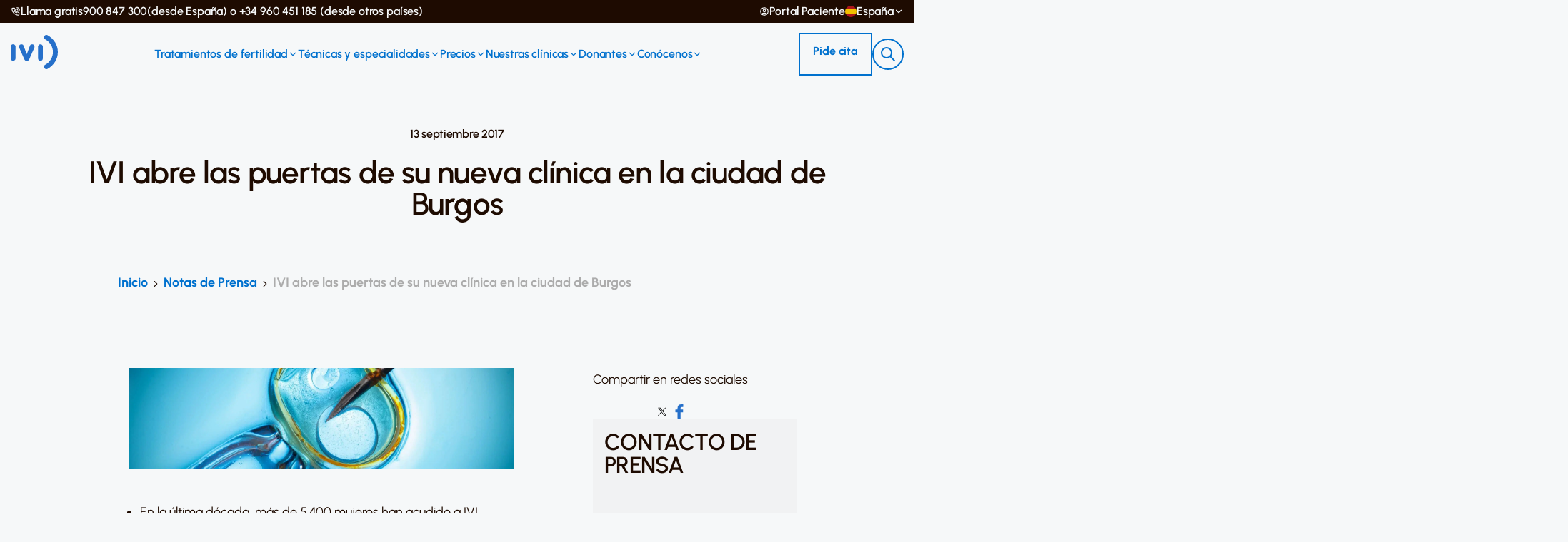

--- FILE ---
content_type: text/html; charset=UTF-8
request_url: https://ivi.es/notas/ivi-abre-las-puertas-de-su-nueva-clinica-en-la-ciudad-de-burgos/
body_size: 29886
content:
<!doctype html>
<html lang="es" class="no-js">

<head><meta charset="UTF-8"><script>if(navigator.userAgent.match(/MSIE|Internet Explorer/i)||navigator.userAgent.match(/Trident\/7\..*?rv:11/i)){var href=document.location.href;if(!href.match(/[?&]nowprocket/)){if(href.indexOf("?")==-1){if(href.indexOf("#")==-1){document.location.href=href+"?nowprocket=1"}else{document.location.href=href.replace("#","?nowprocket=1#")}}else{if(href.indexOf("#")==-1){document.location.href=href+"&nowprocket=1"}else{document.location.href=href.replace("#","&nowprocket=1#")}}}}</script><script>class RocketLazyLoadScripts{constructor(){this.v="1.2.5.1",this.triggerEvents=["keydown","mousedown","mousemove","touchmove","touchstart","touchend","wheel"],this.userEventHandler=this._triggerListener.bind(this),this.touchStartHandler=this._onTouchStart.bind(this),this.touchMoveHandler=this._onTouchMove.bind(this),this.touchEndHandler=this._onTouchEnd.bind(this),this.clickHandler=this._onClick.bind(this),this.interceptedClicks=[],this.interceptedClickListeners=[],this._interceptClickListeners(this),window.addEventListener("pageshow",e=>{this.persisted=e.persisted,this.everythingLoaded&&this._triggerLastFunctions()}),document.addEventListener("DOMContentLoaded",()=>{this._preconnect3rdParties()}),this.delayedScripts={normal:[],async:[],defer:[]},this.trash=[],this.allJQueries=[]}_addUserInteractionListener(e){if(document.hidden){e._triggerListener();return}this.triggerEvents.forEach(t=>window.addEventListener(t,e.userEventHandler,{passive:!0})),window.addEventListener("touchstart",e.touchStartHandler,{passive:!0}),window.addEventListener("mousedown",e.touchStartHandler),document.addEventListener("visibilitychange",e.userEventHandler)}_removeUserInteractionListener(){this.triggerEvents.forEach(e=>window.removeEventListener(e,this.userEventHandler,{passive:!0})),document.removeEventListener("visibilitychange",this.userEventHandler)}_onTouchStart(e){"HTML"!==e.target.tagName&&(window.addEventListener("touchend",this.touchEndHandler),window.addEventListener("mouseup",this.touchEndHandler),window.addEventListener("touchmove",this.touchMoveHandler,{passive:!0}),window.addEventListener("mousemove",this.touchMoveHandler),e.target.addEventListener("click",this.clickHandler),this._disableOtherEventListeners(e.target,!0),this._renameDOMAttribute(e.target,"onclick","rocket-onclick"),this._pendingClickStarted())}_onTouchMove(e){window.removeEventListener("touchend",this.touchEndHandler),window.removeEventListener("mouseup",this.touchEndHandler),window.removeEventListener("touchmove",this.touchMoveHandler,{passive:!0}),window.removeEventListener("mousemove",this.touchMoveHandler),e.target.removeEventListener("click",this.clickHandler),this._disableOtherEventListeners(e.target,!1),this._renameDOMAttribute(e.target,"rocket-onclick","onclick"),this._pendingClickFinished()}_onTouchEnd(){window.removeEventListener("touchend",this.touchEndHandler),window.removeEventListener("mouseup",this.touchEndHandler),window.removeEventListener("touchmove",this.touchMoveHandler,{passive:!0}),window.removeEventListener("mousemove",this.touchMoveHandler)}_onClick(e){e.target.removeEventListener("click",this.clickHandler),this._disableOtherEventListeners(e.target,!1),this._renameDOMAttribute(e.target,"rocket-onclick","onclick"),this.interceptedClicks.push(e),e.preventDefault(),e.stopPropagation(),e.stopImmediatePropagation(),this._pendingClickFinished()}_replayClicks(){window.removeEventListener("touchstart",this.touchStartHandler,{passive:!0}),window.removeEventListener("mousedown",this.touchStartHandler),this.interceptedClicks.forEach(e=>{e.target.dispatchEvent(new MouseEvent("click",{view:e.view,bubbles:!0,cancelable:!0}))})}_interceptClickListeners(e){EventTarget.prototype.addEventListenerBase=EventTarget.prototype.addEventListener,EventTarget.prototype.addEventListener=function(t,i,r){"click"!==t||e.windowLoaded||i===e.clickHandler||e.interceptedClickListeners.push({target:this,func:i,options:r}),(this||window).addEventListenerBase(t,i,r)}}_disableOtherEventListeners(e,t){this.interceptedClickListeners.forEach(i=>{i.target===e&&(t?e.removeEventListener("click",i.func,i.options):e.addEventListener("click",i.func,i.options))}),e.parentNode!==document.documentElement&&this._disableOtherEventListeners(e.parentNode,t)}_waitForPendingClicks(){return new Promise(e=>{this._isClickPending?this._pendingClickFinished=e:e()})}_pendingClickStarted(){this._isClickPending=!0}_pendingClickFinished(){this._isClickPending=!1}_renameDOMAttribute(e,t,i){e.hasAttribute&&e.hasAttribute(t)&&(event.target.setAttribute(i,event.target.getAttribute(t)),event.target.removeAttribute(t))}_triggerListener(){this._removeUserInteractionListener(this),"loading"===document.readyState?document.addEventListener("DOMContentLoaded",this._loadEverythingNow.bind(this)):this._loadEverythingNow()}_preconnect3rdParties(){let e=[];document.querySelectorAll("script[type=rocketlazyloadscript][data-rocket-src]").forEach(t=>{let i=t.getAttribute("data-rocket-src");if(i&&0!==i.indexOf("data:")){0===i.indexOf("//")&&(i=location.protocol+i);try{let r=new URL(i).origin;r!==location.origin&&e.push({src:r,crossOrigin:t.crossOrigin||"module"===t.getAttribute("data-rocket-type")})}catch(n){}}}),e=[...new Map(e.map(e=>[JSON.stringify(e),e])).values()],this._batchInjectResourceHints(e,"preconnect")}async _loadEverythingNow(){this.lastBreath=Date.now(),this._delayEventListeners(this),this._delayJQueryReady(this),this._handleDocumentWrite(),this._registerAllDelayedScripts(),this._preloadAllScripts(),await this._loadScriptsFromList(this.delayedScripts.normal),await this._loadScriptsFromList(this.delayedScripts.defer),await this._loadScriptsFromList(this.delayedScripts.async);try{await this._triggerDOMContentLoaded(),await this._pendingWebpackRequests(this),await this._triggerWindowLoad()}catch(e){console.error(e)}window.dispatchEvent(new Event("rocket-allScriptsLoaded")),this.everythingLoaded=!0,this._waitForPendingClicks().then(()=>{this._replayClicks()}),this._emptyTrash()}_registerAllDelayedScripts(){document.querySelectorAll("script[type=rocketlazyloadscript]").forEach(e=>{e.hasAttribute("data-rocket-src")?e.hasAttribute("async")&&!1!==e.async?this.delayedScripts.async.push(e):e.hasAttribute("defer")&&!1!==e.defer||"module"===e.getAttribute("data-rocket-type")?this.delayedScripts.defer.push(e):this.delayedScripts.normal.push(e):this.delayedScripts.normal.push(e)})}async _transformScript(e){if(await this._littleBreath(),!0===e.noModule&&"noModule"in HTMLScriptElement.prototype){e.setAttribute("data-rocket-status","skipped");return}return new Promise(t=>{let i;function r(){(i||e).setAttribute("data-rocket-status","executed"),t()}try{if(navigator.userAgent.indexOf("Firefox/")>0||""===navigator.vendor)i=document.createElement("script"),[...e.attributes].forEach(e=>{let t=e.nodeName;"type"!==t&&("data-rocket-type"===t&&(t="type"),"data-rocket-src"===t&&(t="src"),i.setAttribute(t,e.nodeValue))}),e.text&&(i.text=e.text),i.hasAttribute("src")?(i.addEventListener("load",r),i.addEventListener("error",function(){i.setAttribute("data-rocket-status","failed"),t()}),setTimeout(()=>{i.isConnected||t()},1)):(i.text=e.text,r()),e.parentNode.replaceChild(i,e);else{let n=e.getAttribute("data-rocket-type"),s=e.getAttribute("data-rocket-src");n?(e.type=n,e.removeAttribute("data-rocket-type")):e.removeAttribute("type"),e.addEventListener("load",r),e.addEventListener("error",function(){e.setAttribute("data-rocket-status","failed"),t()}),s?(e.removeAttribute("data-rocket-src"),e.src=s):e.src="data:text/javascript;base64,"+window.btoa(unescape(encodeURIComponent(e.text)))}}catch(a){e.setAttribute("data-rocket-status","failed"),t()}})}async _loadScriptsFromList(e){let t=e.shift();return t&&t.isConnected?(await this._transformScript(t),this._loadScriptsFromList(e)):Promise.resolve()}_preloadAllScripts(){this._batchInjectResourceHints([...this.delayedScripts.normal,...this.delayedScripts.defer,...this.delayedScripts.async],"preload")}_batchInjectResourceHints(e,t){var i=document.createDocumentFragment();e.forEach(e=>{let r=e.getAttribute&&e.getAttribute("data-rocket-src")||e.src;if(r){let n=document.createElement("link");n.href=r,n.rel=t,"preconnect"!==t&&(n.as="script"),e.getAttribute&&"module"===e.getAttribute("data-rocket-type")&&(n.crossOrigin=!0),e.crossOrigin&&(n.crossOrigin=e.crossOrigin),e.integrity&&(n.integrity=e.integrity),i.appendChild(n),this.trash.push(n)}}),document.head.appendChild(i)}_delayEventListeners(e){let t={};function i(i,r){return t[r].eventsToRewrite.indexOf(i)>=0&&!e.everythingLoaded?"rocket-"+i:i}function r(e,r){var n;!t[n=e]&&(t[n]={originalFunctions:{add:n.addEventListener,remove:n.removeEventListener},eventsToRewrite:[]},n.addEventListener=function(){arguments[0]=i(arguments[0],n),t[n].originalFunctions.add.apply(n,arguments)},n.removeEventListener=function(){arguments[0]=i(arguments[0],n),t[n].originalFunctions.remove.apply(n,arguments)}),t[e].eventsToRewrite.push(r)}function n(t,i){let r=t[i];t[i]=null,Object.defineProperty(t,i,{get:()=>r||function(){},set(n){e.everythingLoaded?r=n:t["rocket"+i]=r=n}})}r(document,"DOMContentLoaded"),r(window,"DOMContentLoaded"),r(window,"load"),r(window,"pageshow"),r(document,"readystatechange"),n(document,"onreadystatechange"),n(window,"onload"),n(window,"onpageshow")}_delayJQueryReady(e){let t;function i(t){return e.everythingLoaded?t:t.split(" ").map(e=>"load"===e||0===e.indexOf("load.")?"rocket-jquery-load":e).join(" ")}function r(r){if(r&&r.fn&&!e.allJQueries.includes(r)){r.fn.ready=r.fn.init.prototype.ready=function(t){return e.domReadyFired?t.bind(document)(r):document.addEventListener("rocket-DOMContentLoaded",()=>t.bind(document)(r)),r([])};let n=r.fn.on;r.fn.on=r.fn.init.prototype.on=function(){return this[0]===window&&("string"==typeof arguments[0]||arguments[0]instanceof String?arguments[0]=i(arguments[0]):"object"==typeof arguments[0]&&Object.keys(arguments[0]).forEach(e=>{let t=arguments[0][e];delete arguments[0][e],arguments[0][i(e)]=t})),n.apply(this,arguments),this},e.allJQueries.push(r)}t=r}r(window.jQuery),Object.defineProperty(window,"jQuery",{get:()=>t,set(e){r(e)}})}async _pendingWebpackRequests(e){let t=document.querySelector("script[data-webpack]");async function i(){return new Promise(e=>{t.addEventListener("load",e),t.addEventListener("error",e)})}t&&(await i(),await e._requestAnimFrame(),await e._pendingWebpackRequests(e))}async _triggerDOMContentLoaded(){this.domReadyFired=!0,await this._littleBreath(),document.dispatchEvent(new Event("rocket-readystatechange")),await this._littleBreath(),document.rocketonreadystatechange&&document.rocketonreadystatechange(),await this._littleBreath(),document.dispatchEvent(new Event("rocket-DOMContentLoaded")),await this._littleBreath(),window.dispatchEvent(new Event("rocket-DOMContentLoaded"))}async _triggerWindowLoad(){await this._littleBreath(),document.dispatchEvent(new Event("rocket-readystatechange")),await this._littleBreath(),document.rocketonreadystatechange&&document.rocketonreadystatechange(),await this._littleBreath(),window.dispatchEvent(new Event("rocket-load")),await this._littleBreath(),window.rocketonload&&window.rocketonload(),await this._littleBreath(),this.allJQueries.forEach(e=>e(window).trigger("rocket-jquery-load")),await this._littleBreath();let e=new Event("rocket-pageshow");e.persisted=this.persisted,window.dispatchEvent(e),await this._littleBreath(),window.rocketonpageshow&&window.rocketonpageshow({persisted:this.persisted}),this.windowLoaded=!0}_triggerLastFunctions(){document.onreadystatechange&&document.onreadystatechange(),window.onload&&window.onload(),window.onpageshow&&window.onpageshow({persisted:this.persisted})}_handleDocumentWrite(){let e=new Map;document.write=document.writeln=function(t){let i=document.currentScript;i||console.error("WPRocket unable to document.write this: "+t);let r=document.createRange(),n=i.parentElement,s=e.get(i);void 0===s&&(s=i.nextSibling,e.set(i,s));let a=document.createDocumentFragment();r.setStart(a,0),a.appendChild(r.createContextualFragment(t)),n.insertBefore(a,s)}}async _littleBreath(){Date.now()-this.lastBreath>45&&(await this._requestAnimFrame(),this.lastBreath=Date.now())}async _requestAnimFrame(){return document.hidden?new Promise(e=>setTimeout(e)):new Promise(e=>requestAnimationFrame(e))}_emptyTrash(){this.trash.forEach(e=>e.remove())}static run(){let e=new RocketLazyLoadScripts;e._addUserInteractionListener(e)}}RocketLazyLoadScripts.run();</script>
    			<!-- Start VWO Async SmartCode -->
				<link rel="preconnect" href="https://dev.visualwebsiteoptimizer.com" />
				<script data-cfasync="false" id='vwoCode'>
					window._vwo_code || (function() {
					var account_id=820456,
					version=2.0,
					settings_tolerance=2000,
					hide_element='body',
					hide_element_style = 'opacity:0 !important;filter:alpha(opacity=0) !important;background:none !important',
					/* DO NOT EDIT BELOW THIS LINE */
					f=false,w=window,d=document,v=d.querySelector('#vwoCode'),cK='_vwo_'+account_id+'_settings',cc={};try{var c=JSON.parse(localStorage.getItem('_vwo_'+account_id+'_config'));cc=c&&typeof c==='object'?c:{}}catch(e){}var stT=cc.stT==='session'?w.sessionStorage:w.localStorage;code={use_existing_jquery:function(){return typeof use_existing_jquery!=='undefined'?use_existing_jquery:undefined},library_tolerance:function(){return typeof library_tolerance!=='undefined'?library_tolerance:undefined},settings_tolerance:function(){return cc.sT||settings_tolerance},hide_element_style:function(){return'{'+(cc.hES||hide_element_style)+'}'},hide_element:function(){return typeof cc.hE==='string'?cc.hE:hide_element},getVersion:function(){return version},finish:function(){if(!f){f=true;var e=d.getElementById('_vis_opt_path_hides');if(e)e.parentNode.removeChild(e)}},finished:function(){return f},load:function(e){var t=this.getSettings(),n=d.createElement('script'),i=this;if(t){n.textContent=t;d.getElementsByTagName('head')[0].appendChild(n);if(!w.VWO||VWO.caE){stT.removeItem(cK);i.load(e)}}else{n.fetchPriority='high';n.src=e;n.type='text/javascript';n.onerror=function(){_vwo_code.finish()};d.getElementsByTagName('head')[0].appendChild(n)}},getSettings:function(){try{var e=stT.getItem(cK);if(!e){return}e=JSON.parse(e);if(Date.now()>e.e){stT.removeItem(cK);return}return e.s}catch(e){return}},init:function(){if(d.URL.indexOf('__vwo_disable__')>-1)return;var e=this.settings_tolerance();w._vwo_settings_timer=setTimeout(function(){_vwo_code.finish();stT.removeItem(cK)},e);var t=d.currentScript,n=d.createElement('style'),i=this.hide_element(),r=t&&!t.async&&i?i+this.hide_element_style():'',c=d.getElementsByTagName('head')[0];n.setAttribute('id','_vis_opt_path_hides');v&&n.setAttribute('nonce',v.nonce);n.setAttribute('type','text/css');if(n.styleSheet)n.styleSheet.cssText=r;else n.appendChild(d.createTextNode(r));c.appendChild(n);this.load('https://dev.visualwebsiteoptimizer.com/j.php?a='+account_id+'&u='+encodeURIComponent(d.URL)+'&vn='+version)}};w._vwo_code=code;code.init();})();
				</script>
			<!-- End VWO Async SmartCode -->
		    <script type="rocketlazyloadscript">(function(w,d,s,l,i){w[l]=w[l]||[];w[l].push({'gtm.start':
new Date().getTime(),event:'gtm.js'});var f=d.getElementsByTagName(s)[0],
j=d.createElement(s),dl=l!='dataLayer'?'&l='+l:'';j.async=true;j.src='https://www.googletagmanager.com/gtm.js?id='+i+dl;f.parentNode.insertBefore(j,f);
})(window,document,'script','dataLayer','GTM-P8673DT');</script>
    
    <meta name="google-site-verification" content="kpQa6US4TkLH5UVDXCEpTfHfX9vl2nahKyTCH_m-Aq8" />

    <title>IVI Burgos abre sus puertas para atender la demanda de pacientes burgalesas</title>


        
    <link href="https://ivi.es/wp-content/themes/ivi/assets/dist/img/icons/favicon.png" rel="shortcut icon">
    <link href="https://ivi.es/wp-content/themes/ivi/assets/dist/img/icons/favicon_ivi.png" rel="apple-touch-icon-precomposed">

    <meta http-equiv="X-UA-Compatible" content="IE=edge,chrome=1">
    <meta name="viewport" content="width=device-width, maximum-scale=1, initial-scale=1, user-scalable=no">


    <meta name='robots' content='noindex, follow' />

	<!-- This site is optimized with the Yoast SEO plugin v22.5 - https://yoast.com/wordpress/plugins/seo/ -->
	<meta name="description" content="En la última década, más de 5.400 mujeres han acudido a IVI procedentes de Castilla y León, cuya edad media se sitúa en 37,5 años." />
	<meta property="og:locale" content="es_ES" />
	<meta property="og:type" content="article" />
	<meta property="og:title" content="IVI Burgos abre sus puertas para atender la demanda de pacientes burgalesas" />
	<meta property="og:description" content="En la última década, más de 5.400 mujeres han acudido a IVI procedentes de Castilla y León, cuya edad media se sitúa en 37,5 años." />
	<meta property="og:url" content="https://ivi.es/notas/ivi-abre-las-puertas-de-su-nueva-clinica-en-la-ciudad-de-burgos/" />
	<meta property="og:site_name" content="IVI" />
	<meta property="article:modified_time" content="2023-01-27T13:47:25+00:00" />
	<meta property="og:image" content="https://ivi.es/wp-content/uploads/2017/09/091317_apertura_IVI_Burgos.jpg" />
	<meta property="og:image:width" content="4148" />
	<meta property="og:image:height" content="2765" />
	<meta property="og:image:type" content="image/jpeg" />
	<meta name="twitter:card" content="summary_large_image" />
	<meta name="twitter:label1" content="Tiempo de lectura" />
	<meta name="twitter:data1" content="2 minutos" />
	<!-- / Yoast SEO plugin. -->


<link rel='dns-prefetch' href='//ivi.es' />
		<!-- load_fonts_css -->
		<link rel="preload" as="font" type="font/woff2" fetchpriority="high" crossorigin href="https://ivi.es/wp-content/themes/ivi/assets/redesign/fonts/Urbanist/static/woff2/Urbanist-Light.woff2">
		<link data-minify="1" rel="stylesheet" href="https://ivi.es/wp-content/cache/min/1/wp-content/themes/ivi/assets/redesign/fonts/loadFonts.css?ver=1769441519">
	<link data-minify="1" rel='stylesheet' id='ivi-bannersimple-block-style-css' href='https://ivi.es/wp-content/cache/min/1/wp-content/themes/ivi/blocks/simple-banner/build/style-index.css?ver=1769441546' media='all' />
<link data-minify="1" rel='stylesheet' id='ivi-bannerimage-block-style-css' href='https://ivi.es/wp-content/cache/min/1/wp-content/themes/ivi/blocks/image-banner/build/style-index.css?ver=1769441546' media='all' />
<link data-minify="1" rel='stylesheet' id='initial-reset-css' href='https://ivi.es/wp-content/cache/min/1/wp-content/themes/ivi/assets/css/initial-reset.css?ver=1769441519' media='all' />
<link rel='stylesheet' id='sbi_styles-css' href='https://ivi.es/wp-content/cache/background-css/ivi.es/wp-content/plugins/instagram-feed/css/sbi-styles.min.css?ver=6.8.0&wpr_t=1769569150' media='all' />
<style id='wp-emoji-styles-inline-css' type='text/css'>

	img.wp-smiley, img.emoji {
		display: inline !important;
		border: none !important;
		box-shadow: none !important;
		height: 1em !important;
		width: 1em !important;
		margin: 0 0.07em !important;
		vertical-align: -0.1em !important;
		background: none !important;
		padding: 0 !important;
	}
</style>
<link rel='stylesheet' id='step-form-style-css' href='https://ivi.es/wp-content/plugins/wac-step-by-step-form/dist/main.css?ver=1748945962' media='all' />
<style id='rocket-lazyload-inline-css' type='text/css'>
.rll-youtube-player{position:relative;padding-bottom:56.23%;height:0;overflow:hidden;max-width:100%;}.rll-youtube-player:focus-within{outline: 2px solid currentColor;outline-offset: 5px;}.rll-youtube-player iframe{position:absolute;top:0;left:0;width:100%;height:100%;z-index:100;background:0 0}.rll-youtube-player img{bottom:0;display:block;left:0;margin:auto;max-width:100%;width:100%;position:absolute;right:0;top:0;border:none;height:auto;-webkit-transition:.4s all;-moz-transition:.4s all;transition:.4s all}.rll-youtube-player img:hover{-webkit-filter:brightness(75%)}.rll-youtube-player .play{height:100%;width:100%;left:0;top:0;position:absolute;background:var(--wpr-bg-19851bb8-27c3-4d97-8bd5-5d20e8d50b5f) no-repeat center;background-color: transparent !important;cursor:pointer;border:none;}
</style>
<link rel='stylesheet' id='bootstrap-style-css' href='https://ivi.es/wp-content/themes/ivi/assets/lib/bootstrap/4.6.2/css/bootstrap.min.css?ver=4.6.2' media='all' />
<link data-minify="1" rel='stylesheet' id='fancybox-style-css' href='https://ivi.es/wp-content/cache/min/1/wp-content/themes/ivi/assets/lib/fancybox/fancybox.css?ver=1769441519' media='all' />
<link rel='stylesheet' id='slick-slider-css' href='https://ivi.es/wp-content/themes/ivi/assets/dist/css/slick.min.css?ver=1.8.1' media='all' />
<link data-minify="1" rel='stylesheet' id='redesign-css' href='https://ivi.es/wp-content/cache/min/1/wp-content/themes/ivi/assets/redesign/css/styles.css?ver=1769441519' media='all' />
<link rel='stylesheet' id='block-component-styles-css' href='https://ivi.es/wp-content/themes/ivi/template-parts/flexible-templates/new/dist/blocks-components.min.css?ver=1761634952' media='all' />
<link rel='stylesheet' id='tpl_color_cards-css' href='https://ivi.es/wp-content/themes/ivi/assets/custom-styles/css/components/color-card.min.css?ver=1748945963' media='all' />
<link rel='stylesheet' id='slick-css-css' href='https://ivi.es/wp-content/themes/ivi/assets/css/slick.min.css?ver=1748945963' media='all' />
<script type="rocketlazyloadscript" data-rocket-type="text/javascript" data-rocket-src="https://ivi.es/wp-includes/js/jquery/jquery.min.js?ver=3.7.1" id="jquery-core-js"></script>
<script type="rocketlazyloadscript" data-rocket-type="text/javascript" data-rocket-src="https://ivi.es/wp-includes/js/jquery/jquery-migrate.min.js?ver=3.4.1" id="jquery-migrate-js"></script>
<script type="rocketlazyloadscript" data-rocket-type="text/javascript" id="jquery-js-after">
/* <![CDATA[ */
window.$ = jQuery.noConflict();
/* ]]> */
</script>
<script type="rocketlazyloadscript" data-minify="1" data-rocket-type="text/javascript" data-rocket-src="https://ivi.es/wp-content/cache/min/1/wp-content/themes/ivi/assets/dist/js/modernizr-custom.js?ver=1769441514" id="modernizr-js" defer></script>
<link rel="https://api.w.org/" href="https://ivi.es/wp-json/" /><link rel="alternate" type="application/json+oembed" href="https://ivi.es/wp-json/oembed/1.0/embed?url=https%3A%2F%2Fivi.es%2Fnotas%2Fivi-abre-las-puertas-de-su-nueva-clinica-en-la-ciudad-de-burgos%2F" />
<link rel="alternate" type="text/xml+oembed" href="https://ivi.es/wp-json/oembed/1.0/embed?url=https%3A%2F%2Fivi.es%2Fnotas%2Fivi-abre-las-puertas-de-su-nueva-clinica-en-la-ciudad-de-burgos%2F&#038;format=xml" />
<noscript><style id="rocket-lazyload-nojs-css">.rll-youtube-player, [data-lazy-src]{display:none !important;}</style></noscript>
    
    <!-- Google tag (gtag.js) -->
    <script type="rocketlazyloadscript" async data-rocket-src="https://www.googletagmanager.com/gtag/js?id=AW-983359249"></script>
    <!-- Custom CSS -->
    <link data-minify="1" href="https://ivi.es/wp-content/cache/background-css/ivi.es/wp-content/cache/min/1/wp-content/themes/ivi/assets/css/app-wac.css?ver=1769441519&wpr_t=1769569150" rel="stylesheet">

    <style id="wpr-lazyload-bg-container"></style><style id="wpr-lazyload-bg-exclusion"></style>
<noscript>
<style id="wpr-lazyload-bg-nostyle">.sbi_lb-loader span{--wpr-bg-c50f82cb-f29e-4dff-b9f9-8df3cd266af9: url('https://ivi.es/wp-content/plugins/instagram-feed/img/sbi-sprite.png');}.sbi_lb-nav span{--wpr-bg-d7aeb538-2239-4dd6-88da-803f7639b825: url('https://ivi.es/wp-content/plugins/instagram-feed/img/sbi-sprite.png');}.doctor-block .doctor-image{--wpr-bg-6f40d5ad-e3ec-4e31-b47a-871d326daa10: url('https://ivi.es/wp-content/themes/ivi/assets/img/mask.png');}.rll-youtube-player .play{--wpr-bg-19851bb8-27c3-4d97-8bd5-5d20e8d50b5f: url('https://ivi.es/wp-content/plugins/wp-rocket/assets/img/youtube.png');}</style>
</noscript>
<script type="application/javascript">const rocket_pairs = [{"selector":".sbi_lb-loader span","style":".sbi_lb-loader span{--wpr-bg-c50f82cb-f29e-4dff-b9f9-8df3cd266af9: url('https:\/\/ivi.es\/wp-content\/plugins\/instagram-feed\/img\/sbi-sprite.png');}","hash":"c50f82cb-f29e-4dff-b9f9-8df3cd266af9","url":"https:\/\/ivi.es\/wp-content\/plugins\/instagram-feed\/img\/sbi-sprite.png"},{"selector":".sbi_lb-nav span","style":".sbi_lb-nav span{--wpr-bg-d7aeb538-2239-4dd6-88da-803f7639b825: url('https:\/\/ivi.es\/wp-content\/plugins\/instagram-feed\/img\/sbi-sprite.png');}","hash":"d7aeb538-2239-4dd6-88da-803f7639b825","url":"https:\/\/ivi.es\/wp-content\/plugins\/instagram-feed\/img\/sbi-sprite.png"},{"selector":".doctor-block .doctor-image","style":".doctor-block .doctor-image{--wpr-bg-6f40d5ad-e3ec-4e31-b47a-871d326daa10: url('https:\/\/ivi.es\/wp-content\/themes\/ivi\/assets\/img\/mask.png');}","hash":"6f40d5ad-e3ec-4e31-b47a-871d326daa10","url":"https:\/\/ivi.es\/wp-content\/themes\/ivi\/assets\/img\/mask.png"},{"selector":".rll-youtube-player .play","style":".rll-youtube-player .play{--wpr-bg-19851bb8-27c3-4d97-8bd5-5d20e8d50b5f: url('https:\/\/ivi.es\/wp-content\/plugins\/wp-rocket\/assets\/img\/youtube.png');}","hash":"19851bb8-27c3-4d97-8bd5-5d20e8d50b5f","url":"https:\/\/ivi.es\/wp-content\/plugins\/wp-rocket\/assets\/img\/youtube.png"}]; const rocket_excluded_pairs = [];</script></head>

<body class="press_notes-template-default single single-press_notes postid-42792 ivi-abre-las-puertas-de-su-nueva-clinica-en-la-ciudad-de-burgos" data-icon-apps="https://ivi.es/wp-content/themes/ivi/assets/dist/img/ivi-blue.svg">

    <!-- MENU -->
    
    <script type="rocketlazyloadscript">
        jQuery(document).ready(function() {
            $("#menu-mobile-header").css("top", "0px", "!important;");
        });
    </script>

    
        
    <header class="page-header theme-light  ">
            

<div class="preheader background-dark">
    <div class="container container-sm-macro">
        <div class="row">
            <div class="col-12">
                <div class="preheader__wrapper">
                    <div class="contact-slot d-none d-md-inline-flex">
                        <a class="permalink light">
                            <svg xmlns="http://www.w3.org/2000/svg" class=" icon icon-tabler icon-tabler-phone-call svg-size-xs" width="24" height="24" viewBox="0 0 24 24" stroke-width="2" stroke="currentColor" fill="none" stroke-linecap="round" stroke-linejoin="round">
  <path stroke="none" d="M0 0h24v24H0z" fill="none"/>
  <path d="M5 4h4l2 5l-2.5 1.5a11 11 0 0 0 5 5l1.5 -2.5l5 2v4a2 2 0 0 1 -2 2a16 16 0 0 1 -15 -15a2 2 0 0 1 2 -2" />
  <path d="M15 7a2 2 0 0 1 2 2" />
  <path d="M15 3a6 6 0 0 1 6 6" />
</svg>


                            Llama gratis <span class="InfinityNumber">900 847 300</span> (desde España) o +34 960 451 185 (desde otros países)                        </a>
                    </div>
                    <div class="user-slot">
                                                    <a rel="nofollow" href="https://portal.ivi.net/" target="_blank" class="permalink light">
                                <svg xmlns="http://www.w3.org/2000/svg" class=" icon icon-tabler icon-tabler-user-circle svg-size-xs" width="24" height="24" viewBox="0 0 24 24" stroke-width="2" stroke="currentColor" fill="none" stroke-linecap="round" stroke-linejoin="round">
  <path stroke="none" d="M0 0h24v24H0z" fill="none"/>
  <path d="M12 12m-9 0a9 9 0 1 0 18 0a9 9 0 1 0 -18 0" />
  <path d="M12 10m-3 0a3 3 0 1 0 6 0a3 3 0 1 0 -6 0" />
  <path d="M6.168 18.849a4 4 0 0 1 3.832 -2.849h4a4 4 0 0 1 3.834 2.855" />
</svg>


                                Portal Paciente                            </a>
                                                <div class="language-selector">
        <div class="dropdown">
        <a href="#" class="permalink light" data-toggle="dropdown">
            <img src="data:image/svg+xml,%3Csvg%20xmlns='http://www.w3.org/2000/svg'%20viewBox='0%200%2016%2016'%3E%3C/svg%3E" alt="" width="16" height="16" data-lazy-src="https://ivi.es/wp-content/themes/ivi/img/flags/es.svg"><noscript><img src="https://ivi.es/wp-content/themes/ivi/img/flags/es.svg" alt="" width="16" height="16"></noscript>España            <svg xmlns="http://www.w3.org/2000/svg" class=" icon icon-tabler icon-tabler-chevron-down svg-size-xs" width="24" height="24" viewBox="0 0 24 24" stroke-width="2" stroke="currentColor" fill="none" stroke-linecap="round" stroke-linejoin="round">
  <path stroke="none" d="M0 0h24v24H0z" fill="none"/>
  <path d="M6 9l6 6l6 -6" />
</svg>


        </a>
        <div class="dropdown-menu dropdown-menu-right">
                                    <a class="dropdown-item permalink " href="https://ivi.net.br">
                            <img src="data:image/svg+xml,%3Csvg%20xmlns='http://www.w3.org/2000/svg'%20viewBox='0%200%2016%2016'%3E%3C/svg%3E" alt="" width="16" height="16" data-lazy-src="https://ivi.net.br/wp-content/themes/ivi/img/flags/br.svg"><noscript><img src="https://ivi.net.br/wp-content/themes/ivi/img/flags/br.svg" alt="" width="16" height="16"></noscript>Brasil                        </a>
                                                <a class="dropdown-item permalink " href="https://ivinet.cl">
                            <img src="data:image/svg+xml,%3Csvg%20xmlns='http://www.w3.org/2000/svg'%20viewBox='0%200%2016%2016'%3E%3C/svg%3E" alt="" width="16" height="16" data-lazy-src="https://ivinet.cl/wp-content/themes/ivi/img/flags/cl.svg"><noscript><img src="https://ivinet.cl/wp-content/themes/ivi/img/flags/cl.svg" alt="" width="16" height="16"></noscript>Chile                        </a>
                                                <a class="dropdown-item permalink " href="https://ivi-fruchtbarkeit.de">
                            <img src="data:image/svg+xml,%3Csvg%20xmlns='http://www.w3.org/2000/svg'%20viewBox='0%200%2016%2016'%3E%3C/svg%3E" alt="" width="16" height="16" data-lazy-src="https://ivi-fruchtbarkeit.de/wp-content/themes/ivi/img/flags/de.svg"><noscript><img src="https://ivi-fruchtbarkeit.de/wp-content/themes/ivi/img/flags/de.svg" alt="" width="16" height="16"></noscript>Deutschland                        </a>
                                                <a class="dropdown-item permalink disabled" href="https://ivi.es">
                            <img src="data:image/svg+xml,%3Csvg%20xmlns='http://www.w3.org/2000/svg'%20viewBox='0%200%2016%2016'%3E%3C/svg%3E" alt="" width="16" height="16" data-lazy-src="https://ivi.es/wp-content/themes/ivi/img/flags/es.svg"><noscript><img src="https://ivi.es/wp-content/themes/ivi/img/flags/es.svg" alt="" width="16" height="16"></noscript>España                        </a>
                                                <a class="dropdown-item permalink " href="https://ivi-fertilite.fr">
                            <img src="data:image/svg+xml,%3Csvg%20xmlns='http://www.w3.org/2000/svg'%20viewBox='0%200%2016%2016'%3E%3C/svg%3E" alt="" width="16" height="16" data-lazy-src="https://ivi-fertilite.fr/wp-content/themes/ivi/img/flags/fr.svg"><noscript><img src="https://ivi-fertilite.fr/wp-content/themes/ivi/img/flags/fr.svg" alt="" width="16" height="16"></noscript>France                        </a>
                                                <a class="dropdown-item permalink " href="https://ivi-fertility.com">
                            <img src="data:image/svg+xml,%3Csvg%20xmlns='http://www.w3.org/2000/svg'%20viewBox='0%200%2016%2016'%3E%3C/svg%3E" alt="" width="16" height="16" data-lazy-src="https://ivi-fertility.com/wp-content/themes/ivi/img/flags/eu.svg"><noscript><img src="https://ivi-fertility.com/wp-content/themes/ivi/img/flags/eu.svg" alt="" width="16" height="16"></noscript>International                        </a>
                                                <a class="dropdown-item permalink " href="https://ivitalia.it">
                            <img src="data:image/svg+xml,%3Csvg%20xmlns='http://www.w3.org/2000/svg'%20viewBox='0%200%2016%2016'%3E%3C/svg%3E" alt="" width="16" height="16" data-lazy-src="https://ivitalia.it/wp-content/themes/ivi/img/flags/it.svg"><noscript><img src="https://ivitalia.it/wp-content/themes/ivi/img/flags/it.svg" alt="" width="16" height="16"></noscript>Italia                        </a>
                                                <a class="dropdown-item permalink " href="https://ivi.com.pa">
                            <img src="data:image/svg+xml,%3Csvg%20xmlns='http://www.w3.org/2000/svg'%20viewBox='0%200%2016%2016'%3E%3C/svg%3E" alt="" width="16" height="16" data-lazy-src="https://ivi.com.pa/wp-content/themes/ivi/img/flags/pa.svg"><noscript><img src="https://ivi.com.pa/wp-content/themes/ivi/img/flags/pa.svg" alt="" width="16" height="16"></noscript>Panamá                        </a>
                                                <a class="dropdown-item permalink " href="https://ivi.pt">
                            <img src="data:image/svg+xml,%3Csvg%20xmlns='http://www.w3.org/2000/svg'%20viewBox='0%200%2016%2016'%3E%3C/svg%3E" alt="" width="16" height="16" data-lazy-src="https://ivi.pt/wp-content/themes/ivi/img/flags/pt.svg"><noscript><img src="https://ivi.pt/wp-content/themes/ivi/img/flags/pt.svg" alt="" width="16" height="16"></noscript>Portugal                        </a>
                                                <a class="dropdown-item permalink " href="https://ivi-fertility.ru">
                            <img src="data:image/svg+xml,%3Csvg%20xmlns='http://www.w3.org/2000/svg'%20viewBox='0%200%2016%2016'%3E%3C/svg%3E" alt="" width="16" height="16" data-lazy-src="https://ivi-fertility.ru/wp-content/themes/ivi/img/flags/ru.svg"><noscript><img src="https://ivi-fertility.ru/wp-content/themes/ivi/img/flags/ru.svg" alt="" width="16" height="16"></noscript>Russia                        </a>
                                                <a class="dropdown-item permalink " href="https://www.ivi.uk">
                            <img src="data:image/svg+xml,%3Csvg%20xmlns='http://www.w3.org/2000/svg'%20viewBox='0%200%2016%2016'%3E%3C/svg%3E" alt="" width="16" height="16" data-lazy-src="https://www.ivi.uk/wp-content/themes/ivi/img/flags/uk.svg"><noscript><img src="https://www.ivi.uk/wp-content/themes/ivi/img/flags/uk.svg" alt="" width="16" height="16"></noscript>UK                        </a>
                                </div>
    </div>
</div>                    </div>
                </div>
            </div>
        </div>
    </div>
</div>    
    
    
    <div class="page-header__wrapper">
        <div class="container container-sm-macro">
            <div class="row align-items-center justify-content-between justify-content-md-around">
                <div class="col-auto">
                    <div class="header-slot brand-info">
                        <a class="d-flex d-md-inline-block" href="https://ivi.es">
                            <picture class="logo-wrapper">
                                                                <img data-theme-light="https://ivi.es/wp-content/themes/ivi/assets/dist/img/ivi-light.svg" data-theme-dark="https://ivi.es/wp-content/themes/ivi/assets/dist/img/ivi-blue.svg" src="https://ivi.es/wp-content/themes/ivi/assets/dist/img/ivi-blue.svg" alt="IVI">
                            </picture>
                        </a>
                    </div>
                </div>
                <div class="col px-0 d-none d-md-block">
                    
    <nav id="ivi-main-menu"    class="menu custom-menu d-flex flex-wrap w-100 main-menu inline-menu">
      
              <ul class="menu-wrapper w-100 accent">
                      <li class="parent-menu menu-accordion ">
                              <button class=" accent nav-link collapsed" type="button" data-toggle="collapse" data-target="#menu-679412" aria-expanded="false" aria-controls="menu-679412">
                                <a class=" accent nav-link"
                  href="javascript:void(0);"
                                    title="Tratamientos de fertilidad "                                  >
                  Tratamientos de fertilidad                                      <svg xmlns="http://www.w3.org/2000/svg" class=" icon icon-tabler icon-tabler-chevron-down svg-size-xs" width="24" height="24" viewBox="0 0 24 24" stroke-width="2" stroke="currentColor" fill="none" stroke-linecap="round" stroke-linejoin="round">
  <path stroke="none" d="M0 0h24v24H0z" fill="none"/>
  <path d="M6 9l6 6l6 -6" />
</svg>


                                  </a>
                                </button>
                <div class="menu-panel collapse" id="menu-679412" data-collapse="#menu-679412" data-parent="#ivi-main-menu">
                  <div class="container">
                    <div class="row">
                      <div class="col">
                        <ul class="subnav row">
                                                      <li class="col-6 col-md-4 col-lg-3 mb-1 ">
                              <div class="menu-subitem">

                              
                                                                  <p class="subnav-title title-tag size-xl">Diagnóstico de fertilidad</p>
                                
                                                                  <ul class="subitem-nav">
                                                                          <li class="subnav-item">
                                        <a class="nav-link " 
                                          href="https://ivi.es/pack-diagnostico/" 
                                                                                                                                                                      >
                                          Pack Diagnóstico                                        </a>
                                      </li>
                                                                          <li class="subnav-item">
                                        <a class="nav-link " 
                                          href="https://ivi.es/pack-mamas2/" 
                                                                                    title="Pack Mamás al Cuadrado "                                          rel="nofollow"                                        >
                                          Pack Mamás al Cuadrado                                        </a>
                                      </li>
                                                                      </ul>
                                
                              </div>
                            </li>
                                                      <li class="col-6 col-md-4 col-lg-3 mb-1 ">
                              <div class="menu-subitem">

                              
                                                                  <p class="subnav-title title-tag size-xl">Reproducción asistida</p>
                                
                                                                  <ul class="subitem-nav">
                                                                          <li class="subnav-item">
                                        <a class="nav-link " 
                                          href="https://ivi.es/tratamientos-reproduccion-asistida/inseminacion-artificial/" 
                                                                                    title="Inseminación Artificial (IA)"                                                                                  >
                                          Inseminación Artificial (IA)                                        </a>
                                      </li>
                                                                          <li class="subnav-item">
                                        <a class="nav-link " 
                                          href="https://ivi.es/tratamientos-reproduccion-asistida/fecundacion-in-vitro/" 
                                                                                    title="Fecundación In Vitro (FIV)"                                                                                  >
                                          Fecundación In Vitro (FIV)                                        </a>
                                      </li>
                                                                          <li class="subnav-item">
                                        <a class="nav-link " 
                                          href="https://ivi.es/tratamientos-reproduccion-asistida/metodo-ropa/" 
                                                                                    title="Método ROPA: FIV con óvulos de la pareja"                                                                                  >
                                          Método ROPA: FIV con óvulos de la pareja                                        </a>
                                      </li>
                                                                          <li class="subnav-item">
                                        <a class="nav-link " 
                                          href="https://ivi.es/tratamientos-reproduccion-asistida/ovodonacion/" 
                                                                                    title="Ovodonación: FIV con óvulos donados"                                                                                  >
                                          Ovodonación: FIV con óvulos donados                                        </a>
                                      </li>
                                                                          <li class="subnav-item">
                                        <a class="nav-link " 
                                          href="https://ivi.es/tratamientos-reproduccion-asistida/fiv-genetic/" 
                                                                                    title="FIV Genetic (FIV + PGT-A)"                                                                                  >
                                          FIV Genetic (FIV + PGT-A)                                        </a>
                                      </li>
                                                                          <li class="subnav-item">
                                        <a class="nav-link " 
                                          href="https://ivi.es/tratamientos-reproduccion-asistida/preserva/" 
                                                                                    title="Preserva de la fertilidad"                                                                                  >
                                          Preserva de la fertilidad                                        </a>
                                      </li>
                                                                          <li class="subnav-item">
                                        <a class="nav-link " 
                                          href="https://ivi.es/tratamientos-reproduccion-asistida/reproduccion-de-alta-complejidad/" 
                                                                                    title="Especialistas en casos de alta complejidad"                                          rel="nofollow"                                        >
                                          Especialistas en casos de alta complejidad                                        </a>
                                      </li>
                                                                          <li class="subnav-item">
                                        <a class="nav-link special-link" 
                                          href="https://ivi.es/tratamientos-reproduccion-asistida/" 
                                                                                    title="Ver todos nuestros tratamientos >"                                                                                  >
                                          Ver todos nuestros tratamientos >                                        </a>
                                      </li>
                                                                      </ul>
                                
                              </div>
                            </li>
                                                      <li class="col-6 col-md-4 col-lg-3 mb-1 ">
                              <div class="menu-subitem">

                              
                                                                  <p class="subnav-title title-tag size-xl">Nuestros resultados</p>
                                
                                                                  <ul class="subitem-nav">
                                                                          <li class="subnav-item">
                                        <a class="nav-link " 
                                          href="https://ivi.es/preguntas-frecuentes/tasas-de-exito/" 
                                                                                    title="Tasas de éxito"                                                                                  >
                                          Tasas de éxito                                        </a>
                                      </li>
                                                                      </ul>
                                
                              </div>
                            </li>
                                                      <li class="col-6 col-md-4 col-lg-3 mb-1 ">
                              <div class="menu-subitem">

                              
                                                                  <p class="subnav-title title-tag size-xl">Resuelve tus dudas</p>
                                
                                                                  <ul class="subitem-nav">
                                                                          <li class="subnav-item">
                                        <a class="nav-link " 
                                          href="https://ivi.es/preguntas-frecuentes/causas-de-la-infertilidad/" 
                                                                                    title="Causas de la Infertilidad"                                                                                  >
                                          Causas de la Infertilidad                                        </a>
                                      </li>
                                                                          <li class="subnav-item">
                                        <a class="nav-link " 
                                          href="https://ivi.es/preguntas-frecuentes/primera-visita/" 
                                                                                    title="Primera visita en clínica"                                                                                  >
                                          Primera visita en clínica                                        </a>
                                      </li>
                                                                          <li class="subnav-item">
                                        <a class="nav-link " 
                                          href="https://ivi.es/fertility-day/" 
                                                                                    title="Fertility Day: charlas online"                                                                                  >
                                          Fertility Day: charlas online                                        </a>
                                      </li>
                                                                          <li class="subnav-item">
                                        <a class="nav-link " 
                                          href="https://ivi.es/estudio-maternidad-fertilidad/" 
                                                                                    title="Estudio de maternidad y fertilidad"                                          rel="nofollow"                                        >
                                          Estudio de maternidad y fertilidad                                        </a>
                                      </li>
                                                                          <li class="subnav-item">
                                        <a class="nav-link " 
                                          href="https://ivi.es/podcast-ivi/" 
                                                                                    title="Podcast IVI"                                                                                  >
                                          Podcast IVI                                        </a>
                                      </li>
                                                                          <li class="subnav-item">
                                        <a class="nav-link " 
                                          href="https://ivi.es/matcher/" 
                                                                                    title="Seguridad y trazabilidad"                                          rel="nofollow"                                        >
                                          Seguridad y trazabilidad                                        </a>
                                      </li>
                                                                      </ul>
                                
                              </div>
                            </li>
                                                  </ul>
                      </div>
                    </div>
                  </div>

                </div>
                          </li>

                      <li class="parent-menu menu-accordion ">
                              <button class=" accent nav-link collapsed" type="button" data-toggle="collapse" data-target="#menu-679430" aria-expanded="false" aria-controls="menu-679430">
                                <a class=" accent nav-link"
                  href="javascript:void(0);"
                                    title="Técnicas y especialidades"                                  >
                  Técnicas y especialidades                                      <svg xmlns="http://www.w3.org/2000/svg" class=" icon icon-tabler icon-tabler-chevron-down svg-size-xs" width="24" height="24" viewBox="0 0 24 24" stroke-width="2" stroke="currentColor" fill="none" stroke-linecap="round" stroke-linejoin="round">
  <path stroke="none" d="M0 0h24v24H0z" fill="none"/>
  <path d="M6 9l6 6l6 -6" />
</svg>


                                  </a>
                                </button>
                <div class="menu-panel collapse" id="menu-679430" data-collapse="#menu-679430" data-parent="#ivi-main-menu">
                  <div class="container">
                    <div class="row">
                      <div class="col">
                        <ul class="subnav row">
                                                      <li class="col-6 col-md-4 col-lg-3 mb-1 ">
                              <div class="menu-subitem">

                              
                                                                  <p class="subnav-title title-tag size-xl">Técnicas avanzadas</p>
                                
                                                                  <ul class="subitem-nav">
                                                                          <li class="subnav-item">
                                        <a class="nav-link " 
                                          href="https://ivi.es/tratamientos-reproduccion-asistida/icsi/" 
                                                                                    title="ICSI: microinyección espermática"                                                                                  >
                                          ICSI: microinyección espermática                                        </a>
                                      </li>
                                                                          <li class="subnav-item">
                                        <a class="nav-link " 
                                          href="https://ivi.es/tratamientos-reproduccion-asistida/macs/" 
                                                                                    title="MACS y selección espermática"                                                                                  >
                                          MACS y selección espermática                                        </a>
                                      </li>
                                                                          <li class="subnav-item">
                                        <a class="nav-link " 
                                          href="https://ivi.es/tratamientos-reproduccion-asistida/ia-embryoselect/" 
                                                                                                                                                                      >
                                          IA EMBRYOSELECT                                        </a>
                                      </li>
                                                                          <li class="subnav-item">
                                        <a class="nav-link " 
                                          href="https://ivi.es/tratamientos-reproduccion-asistida/perfect-match/" 
                                                                                    title="Perfect Match 360° + Biometric Scan"                                                                                  >
                                          Perfect Match 360° + Biometric Scan                                        </a>
                                      </li>
                                                                          <li class="subnav-item">
                                        <a class="nav-link " 
                                          href="https://ivi.es/tratamientos-reproduccion-asistida/vitrificacion-de-ovocitos/" 
                                                                                    title="Vitrificación de ovocitos"                                                                                  >
                                          Vitrificación de ovocitos                                        </a>
                                      </li>
                                                                      </ul>
                                
                              </div>
                            </li>
                                                      <li class="col-6 col-md-4 col-lg-3 mb-1 ">
                              <div class="menu-subitem">

                              
                                                                  <p class="subnav-title title-tag size-xl">Especialidades médicas</p>
                                
                                                                  <ul class="subitem-nav">
                                                                          <li class="subnav-item">
                                        <a class="nav-link " 
                                          href="https://ivi.es/unidades/centros-excelencia-rejuvenecimiento-ovarico/" 
                                                                                    title="Rejuvenecimiento Ovárico "                                                                                  >
                                          Rejuvenecimiento Ovárico                                        </a>
                                      </li>
                                                                          <li class="subnav-item">
                                        <a class="nav-link " 
                                          href="https://ivi.es/unidades/inmunologia-clinica/" 
                                                                                    title="Inmunología reproductiva"                                                                                  >
                                          Inmunología reproductiva                                        </a>
                                      </li>
                                                                          <li class="subnav-item">
                                        <a class="nav-link " 
                                          href="https://ivi.es/unidades/genetica/" 
                                                                                    title="Genética reproductiva"                                                                                  >
                                          Genética reproductiva                                        </a>
                                      </li>
                                                                          <li class="subnav-item">
                                        <a class="nav-link " 
                                          href="https://ivi.es/unidades/control-metabolico/" 
                                                                                                                                                                      >
                                          Control Metabólico                                        </a>
                                      </li>
                                                                          <li class="subnav-item">
                                        <a class="nav-link " 
                                          href="https://ivi.es/unidades/endometriosis/" 
                                                                                    title="Endometriosis"                                                                                  >
                                          Endometriosis                                        </a>
                                      </li>
                                                                          <li class="subnav-item">
                                        <a class="nav-link " 
                                          href="https://ivi.es/unidades/apoyo-psicologico/" 
                                                                                    title="Apoyo psicológico e infertilidad"                                                                                  >
                                          Apoyo psicológico e infertilidad                                        </a>
                                      </li>
                                                                          <li class="subnav-item">
                                        <a class="nav-link " 
                                          href="https://ivi.es/unidades/urologia-andrologia/" 
                                                                                    title="Urología y Andrología"                                                                                  >
                                          Urología y Andrología                                        </a>
                                      </li>
                                                                          <li class="subnav-item">
                                        <a class="nav-link " 
                                          href="https://ivi.es/unidades/cirugia-ambulatoria/" 
                                                                                    title="Cirugía reproductiva"                                                                                  >
                                          Cirugía reproductiva                                        </a>
                                      </li>
                                                                          <li class="subnav-item">
                                        <a class="nav-link " 
                                          href="https://ivi.es/unidades/gestion-congelados/" 
                                                                                    title="Gestión de Congelados"                                                                                  >
                                          Gestión de Congelados                                        </a>
                                      </li>
                                                                          <li class="subnav-item">
                                        <a class="nav-link " 
                                          href="https://ivi.es/unidades/medicina-materno-fetal/" 
                                                                                    title="Medicina Materno-fetal"                                                                                  >
                                          Medicina Materno-fetal                                        </a>
                                      </li>
                                                                      </ul>
                                
                              </div>
                            </li>
                                                      <li class="col-6 col-md-4 col-lg-3 mb-1 ">
                              <div class="menu-subitem">

                              
                                                                  <p class="subnav-title title-tag size-xl">Test genéticos</p>
                                
                                                                  <ul class="subitem-nav">
                                                                          <li class="subnav-item">
                                        <a class="nav-link " 
                                          href="https://ivi.es/tratamientos-reproduccion-asistida/dgp-pgt/" 
                                                                                    title="Test Genético Preimplantacional (PGT)"                                                                                  >
                                          Test Genético Preimplantacional (PGT)                                        </a>
                                      </li>
                                                                          <li class="subnav-item">
                                        <a class="nav-link " 
                                          href="https://ivi.es/tratamientos-reproduccion-asistida/test-compatibilidad-genetica/" 
                                                                                                                                                                      >
                                          Test de Compatibilidad Genética (CARRIER Expanded)                                        </a>
                                      </li>
                                                                          <li class="subnav-item">
                                        <a class="nav-link " 
                                          href="https://ivi.es/tratamientos-reproduccion-asistida/test-prenatales-no-invasivos/" 
                                                                                    title="Test prenatal no invasivo (Neo 24)"                                                                                  >
                                          Test prenatal no invasivo (Neo 24)                                        </a>
                                      </li>
                                                                      </ul>
                                
                              </div>
                            </li>
                                                  </ul>
                      </div>
                    </div>
                  </div>

                </div>
                          </li>

                      <li class="parent-menu menu-accordion ">
                              <button class=" accent nav-link collapsed" type="button" data-toggle="collapse" data-target="#menu-679451" aria-expanded="false" aria-controls="menu-679451">
                                <a class=" accent nav-link"
                  href="javascript:void(0);"
                                    title="Precios tratamientos de fertilidad (FIV)"                                  >
                  Precios                                      <svg xmlns="http://www.w3.org/2000/svg" class=" icon icon-tabler icon-tabler-chevron-down svg-size-xs" width="24" height="24" viewBox="0 0 24 24" stroke-width="2" stroke="currentColor" fill="none" stroke-linecap="round" stroke-linejoin="round">
  <path stroke="none" d="M0 0h24v24H0z" fill="none"/>
  <path d="M6 9l6 6l6 -6" />
</svg>


                                  </a>
                                </button>
                <div class="menu-panel collapse" id="menu-679451" data-collapse="#menu-679451" data-parent="#ivi-main-menu">
                  <div class="container">
                    <div class="row">
                      <div class="col">
                        <ul class="subnav row">
                                                      <li class="col-6 col-md-4 col-lg-3 mb-1 ">
                              <div class="menu-subitem">

                              
                                                                  <p class="subnav-title title-tag size-xl">Facilidades de pago</p>
                                
                                                                  <ul class="subitem-nav">
                                                                          <li class="subnav-item">
                                        <a class="nav-link " 
                                          href="https://ivi.es/precios-y-financiacion/" 
                                                                                                                                                                      >
                                          Precios y Financiación                                        </a>
                                      </li>
                                                                      </ul>
                                
                              </div>
                            </li>
                                                      <li class="col-6 col-md-4 col-lg-3 mb-1 ">
                              <div class="menu-subitem">

                              
                                                                  <p class="subnav-title title-tag size-xl">Planes a medida</p>
                                
                                                                  <ul class="subitem-nav">
                                                                          <li class="subnav-item">
                                        <a class="nav-link " 
                                          href="https://ivi.es/ivi-baby/" 
                                                                                    title="IVI BABY"                                                                                  >
                                          IVI BABY                                        </a>
                                      </li>
                                                                          <li class="subnav-item">
                                        <a class="nav-link " 
                                          href="https://ivi.es/plan-ivi-contigo/" 
                                                                                    title="IVI Contigo"                                                                                  >
                                          IVI Contigo                                        </a>
                                      </li>
                                                                      </ul>
                                
                              </div>
                            </li>
                                                  </ul>
                      </div>
                    </div>
                  </div>

                </div>
                          </li>

                      <li class="parent-menu menu-accordion ">
                              <button class=" accent nav-link collapsed" type="button" data-toggle="collapse" data-target="#menu-679457" aria-expanded="false" aria-controls="menu-679457">
                                <a class=" accent nav-link"
                  href="javascript:void(0);"
                                    title="Nuestras clínicas"                                  >
                  Nuestras clínicas                                      <svg xmlns="http://www.w3.org/2000/svg" class=" icon icon-tabler icon-tabler-chevron-down svg-size-xs" width="24" height="24" viewBox="0 0 24 24" stroke-width="2" stroke="currentColor" fill="none" stroke-linecap="round" stroke-linejoin="round">
  <path stroke="none" d="M0 0h24v24H0z" fill="none"/>
  <path d="M6 9l6 6l6 -6" />
</svg>


                                  </a>
                                </button>
                <div class="menu-panel collapse" id="menu-679457" data-collapse="#menu-679457" data-parent="#ivi-main-menu">
                  <div class="container">
                    <div class="row">
                      <div class="col">
                        <ul class="subnav row">
                                                      <li class="col-6 col-md-4 col-lg-3 mb-1 ">
                              <div class="menu-subitem">

                              
                                                                  <p class="subnav-title title-tag size-xl">Andalucía</p>
                                
                                                                  <ul class="subitem-nav">
                                                                          <li class="subnav-item">
                                        <a class="nav-link " 
                                          href="https://ivi.es/clinicas/almeria/" 
                                                                                    title="Clínicas de fertilidad en Almería"                                                                                  >
                                          Almería                                        </a>
                                      </li>
                                                                          <li class="subnav-item">
                                        <a class="nav-link " 
                                          href="https://ivi.es/clinicas/malaga/" 
                                                                                    title="Clínicas de fertilidad en Málaga"                                                                                  >
                                          Málaga                                        </a>
                                      </li>
                                                                          <li class="subnav-item">
                                        <a class="nav-link " 
                                          href="https://ivi.es/clinicas/sevilla/" 
                                                                                    title="Clínicas de fertilidad en Sevilla"                                                                                  >
                                          Sevilla                                        </a>
                                      </li>
                                                                      </ul>
                                
                              </div>
                            </li>
                                                      <li class="col-6 col-md-4 col-lg-3 mb-1 ">
                              <div class="menu-subitem">

                              
                                                                  <p class="subnav-title title-tag size-xl">Aragón</p>
                                
                                                                  <ul class="subitem-nav">
                                                                          <li class="subnav-item">
                                        <a class="nav-link " 
                                          href="https://ivi.es/clinicas/zaragoza/" 
                                                                                    title="Clínicas de fertilidad en Zaragoza"                                                                                  >
                                          Zaragoza                                        </a>
                                      </li>
                                                                      </ul>
                                
                              </div>
                            </li>
                                                      <li class="col-6 col-md-4 col-lg-3 mb-1 ">
                              <div class="menu-subitem">

                              
                                                                  <p class="subnav-title title-tag size-xl">Canarias</p>
                                
                                                                  <ul class="subitem-nav">
                                                                          <li class="subnav-item">
                                        <a class="nav-link " 
                                          href="https://ivi.es/clinicas/las-palmas/" 
                                                                                    title="Clínicas de fertilidad en Las Palmas"                                                                                  >
                                          Las Palmas                                        </a>
                                      </li>
                                                                          <li class="subnav-item">
                                        <a class="nav-link " 
                                          href="https://ivi.es/clinicas/tenerife/" 
                                                                                    title="Clínicas de fertilidad en Tenerife"                                                                                  >
                                          Tenerife                                        </a>
                                      </li>
                                                                      </ul>
                                
                              </div>
                            </li>
                                                      <li class="col-6 col-md-4 col-lg-3 mb-1 ">
                              <div class="menu-subitem">

                              
                                                                  <p class="subnav-title title-tag size-xl">Cantabria</p>
                                
                                                                  <ul class="subitem-nav">
                                                                          <li class="subnav-item">
                                        <a class="nav-link " 
                                          href="https://ivi.es/clinicas/santander/" 
                                                                                    title="Clínicas de fertilidad en Santander"                                                                                  >
                                          Santander                                        </a>
                                      </li>
                                                                      </ul>
                                
                              </div>
                            </li>
                                                      <li class="col-6 col-md-4 col-lg-3 mb-1 ">
                              <div class="menu-subitem">

                              
                                                                  <p class="subnav-title title-tag size-xl">Castilla y León</p>
                                
                                                                  <ul class="subitem-nav">
                                                                          <li class="subnav-item">
                                        <a class="nav-link " 
                                          href="https://ivi.es/clinicas/burgos/" 
                                                                                    title="Clínicas de fertilidad en Burgos"                                                                                  >
                                          Burgos                                        </a>
                                      </li>
                                                                          <li class="subnav-item">
                                        <a class="nav-link " 
                                          href="https://ivi.es/clinicas/salamanca/" 
                                                                                    title="Clínicas de fertilidad en Salamanca"                                                                                  >
                                          Salamanca                                        </a>
                                      </li>
                                                                          <li class="subnav-item">
                                        <a class="nav-link " 
                                          href="https://ivi.es/clinicas/valladolid/" 
                                                                                    title="Clínicas de fertilidad en Valladolid"                                                                                  >
                                          Valladolid                                        </a>
                                      </li>
                                                                      </ul>
                                
                              </div>
                            </li>
                                                      <li class="col-6 col-md-4 col-lg-3 mb-1 ">
                              <div class="menu-subitem">

                              
                                                                  <p class="subnav-title title-tag size-xl">Cataluña</p>
                                
                                                                  <ul class="subitem-nav">
                                                                          <li class="subnav-item">
                                        <a class="nav-link " 
                                          href="https://ivi.es/clinicas/barcelona/" 
                                                                                    title="Clínicas de fertilidad en Barcelona"                                                                                  >
                                          Barcelona                                        </a>
                                      </li>
                                                                          <li class="subnav-item">
                                        <a class="nav-link " 
                                          href="https://ivi.es/clinicas/girona/" 
                                                                                    title="Clínicas de fertilidad en Girona"                                                                                  >
                                          Girona                                        </a>
                                      </li>
                                                                      </ul>
                                
                              </div>
                            </li>
                                                      <li class="col-6 col-md-4 col-lg-3 mb-1 ">
                              <div class="menu-subitem">

                              
                                                                  <p class="subnav-title title-tag size-xl">Com. Valenciana</p>
                                
                                                                  <ul class="subitem-nav">
                                                                          <li class="subnav-item">
                                        <a class="nav-link " 
                                          href="https://ivi.es/clinicas/alicante/" 
                                                                                    title="Clínicas de fertilidad en Alicante"                                                                                  >
                                          Alicante                                        </a>
                                      </li>
                                                                          <li class="subnav-item">
                                        <a class="nav-link " 
                                          href="https://ivi.es/clinicas/castellon/" 
                                                                                    title="Clínicas de fertilidad en Castellón"                                                                                  >
                                          Castellón                                        </a>
                                      </li>
                                                                          <li class="subnav-item">
                                        <a class="nav-link " 
                                          href="https://ivi.es/clinicas/valencia/" 
                                                                                    title="Clínicas de fertilidad en Valencia"                                                                                  >
                                          Valencia                                        </a>
                                      </li>
                                                                      </ul>
                                
                              </div>
                            </li>
                                                      <li class="col-6 col-md-4 col-lg-3 mb-1 ">
                              <div class="menu-subitem">

                              
                                                                  <p class="subnav-title title-tag size-xl">Galicia</p>
                                
                                                                  <ul class="subitem-nav">
                                                                          <li class="subnav-item">
                                        <a class="nav-link " 
                                          href="https://ivi.es/clinicas/a-coruna/" 
                                                                                    title="Clínicas de fertilidad en A Coruña"                                                                                  >
                                          A Coruña                                        </a>
                                      </li>
                                                                          <li class="subnav-item">
                                        <a class="nav-link " 
                                          href="https://ivi.es/clinicas/vigo/" 
                                                                                    title="Clínicas de fertilidad en Vigo"                                                                                  >
                                          Vigo                                        </a>
                                      </li>
                                                                      </ul>
                                
                              </div>
                            </li>
                                                      <li class="col-6 col-md-4 col-lg-3 mb-1 ">
                              <div class="menu-subitem">

                              
                                                                  <p class="subnav-title title-tag size-xl">Islas Baleares</p>
                                
                                                                  <ul class="subitem-nav">
                                                                          <li class="subnav-item">
                                        <a class="nav-link " 
                                          href="https://ivi.es/clinicas/ibiza/" 
                                                                                    title="Clínicas de fertilidad en Ibiza"                                                                                  >
                                          Ibiza                                        </a>
                                      </li>
                                                                          <li class="subnav-item">
                                        <a class="nav-link " 
                                          href="https://ivi.es/clinicas/manacor/" 
                                                                                    title="Clínicas de fertilidad en Mallorca – Manacor"                                                                                  >
                                          Mallorca – Manacor                                        </a>
                                      </li>
                                                                          <li class="subnav-item">
                                        <a class="nav-link " 
                                          href="https://ivi.es/clinicas/mallorca/" 
                                                                                    title="Clínicas de fertilidad en Mallorca – Palma"                                                                                  >
                                          Mallorca – Palma                                        </a>
                                      </li>
                                                                      </ul>
                                
                              </div>
                            </li>
                                                      <li class="col-6 col-md-4 col-lg-3 mb-1 ">
                              <div class="menu-subitem">

                              
                                                                  <p class="subnav-title title-tag size-xl">Madrid</p>
                                
                                                                  <ul class="subitem-nav">
                                                                          <li class="subnav-item">
                                        <a class="nav-link " 
                                          href="https://ivi.es/clinicas/alcorcon/" 
                                                                                    title="Clínicas de fertilidad en Madrid – Alcorcón"                                                                                  >
                                          Madrid – Alcorcón                                        </a>
                                      </li>
                                                                          <li class="subnav-item">
                                        <a class="nav-link " 
                                          href="https://ivi.es/clinicas/madrid/" 
                                                                                    title="Clínicas de fertilidad en Madrid – Aravaca"                                                                                  >
                                          Madrid – Aravaca                                        </a>
                                      </li>
                                                                          <li class="subnav-item">
                                        <a class="nav-link " 
                                          href="https://ivi.es/clinicas/madrid-centro/" 
                                                                                    title="Clínicas de fertilidad en Madrid – Centro"                                                                                  >
                                          Madrid – Centro                                        </a>
                                      </li>
                                                                      </ul>
                                
                              </div>
                            </li>
                                                      <li class="col-6 col-md-4 col-lg-3 mb-1 ">
                              <div class="menu-subitem">

                              
                                                                  <p class="subnav-title title-tag size-xl">Navarra</p>
                                
                                                                  <ul class="subitem-nav">
                                                                          <li class="subnav-item">
                                        <a class="nav-link " 
                                          href="https://ivi.es/clinicas/pamplona/" 
                                                                                    title="Clínicas de fertilidad en Pamplona"                                                                                  >
                                          Pamplona                                        </a>
                                      </li>
                                                                      </ul>
                                
                              </div>
                            </li>
                                                      <li class="col-6 col-md-4 col-lg-3 mb-1 ">
                              <div class="menu-subitem">

                              
                                                                  <p class="subnav-title title-tag size-xl">La Rioja</p>
                                
                                                                  <ul class="subitem-nav">
                                                                          <li class="subnav-item">
                                        <a class="nav-link " 
                                          href="https://ivi.es/clinicas/logrono/" 
                                                                                    title="Clínicas de fertilidad en Logroño"                                                                                  >
                                          Logroño                                        </a>
                                      </li>
                                                                      </ul>
                                
                              </div>
                            </li>
                                                      <li class="col-6 col-md-4 col-lg-3 mb-1 ">
                              <div class="menu-subitem">

                              
                                                                  <p class="subnav-title title-tag size-xl">País Vasco</p>
                                
                                                                  <ul class="subitem-nav">
                                                                          <li class="subnav-item">
                                        <a class="nav-link " 
                                          href="https://ivi.es/clinicas/bilbao/" 
                                                                                    title="Clínicas de fertilidad en Bilbao"                                                                                  >
                                          Bilbao                                        </a>
                                      </li>
                                                                          <li class="subnav-item">
                                        <a class="nav-link " 
                                          href="https://ivi.es/clinicas/san-sebastian/" 
                                                                                    title="Clínicas de fertilidad en Donostia"                                                                                  >
                                          Donostia                                        </a>
                                      </li>
                                                                          <li class="subnav-item">
                                        <a class="nav-link " 
                                          href="https://ivi.es/clinicas/vitoria/" 
                                                                                    title="Clínicas de fertilidad en Vitoria"                                                                                  >
                                          Vitoria                                        </a>
                                      </li>
                                                                      </ul>
                                
                              </div>
                            </li>
                                                      <li class="col-6 col-md-4 col-lg-3 mb-1 ">
                              <div class="menu-subitem">

                              
                                                                  <p class="subnav-title title-tag size-xl">Región de Murcia</p>
                                
                                                                  <ul class="subitem-nav">
                                                                          <li class="subnav-item">
                                        <a class="nav-link " 
                                          href="https://ivi.es/clinicas/cartagena/" 
                                                                                    title="Clínicas de fertilidad en Cartagena"                                                                                  >
                                          Cartagena                                        </a>
                                      </li>
                                                                          <li class="subnav-item">
                                        <a class="nav-link " 
                                          href="https://ivi.es/clinicas/murcia/" 
                                                                                    title="Clínicas de fertilidad en Murcia"                                                                                  >
                                          Murcia                                        </a>
                                      </li>
                                                                      </ul>
                                
                              </div>
                            </li>
                                                      <li class="col-6 col-md-4 col-lg-3 mb-1  d-flex align-items-end ">
                              <div class="menu-subitem">

                              
                                                                                                    <a class="special-link subnav-title " 
                                    href="https://ivi.es/clinicas/" 
                                                                        title="Ver todas nuestras clínicas >"                                                                      >
                                    Ver todas nuestras clínicas >                                  </a>
                                
                                
                              </div>
                            </li>
                                                  </ul>
                      </div>
                    </div>
                  </div>

                </div>
                          </li>

                      <li class="parent-menu menu-accordion ">
                              <button class=" accent nav-link collapsed" type="button" data-toggle="collapse" data-target="#menu-679473" aria-expanded="false" aria-controls="menu-679473">
                                <a class=" accent nav-link"
                  href="javascript:void(0);"
                                    title="Donantes"                                  >
                  Donantes                                      <svg xmlns="http://www.w3.org/2000/svg" class=" icon icon-tabler icon-tabler-chevron-down svg-size-xs" width="24" height="24" viewBox="0 0 24 24" stroke-width="2" stroke="currentColor" fill="none" stroke-linecap="round" stroke-linejoin="round">
  <path stroke="none" d="M0 0h24v24H0z" fill="none"/>
  <path d="M6 9l6 6l6 -6" />
</svg>


                                  </a>
                                </button>
                <div class="menu-panel collapse" id="menu-679473" data-collapse="#menu-679473" data-parent="#ivi-main-menu">
                  <div class="container">
                    <div class="row">
                      <div class="col">
                        <ul class="subnav row">
                                                      <li class="col-6 col-md-4 col-lg-3 mb-1 ">
                              <div class="menu-subitem">

                              
                                                                  <p class="subnav-title title-tag size-xl">¿Cómo seleccionamos a nuestros donantes?</p>
                                
                                                                  <ul class="subitem-nav">
                                                                          <li class="subnav-item">
                                        <a class="nav-link " 
                                          href="https://ivi.es/ivi-uno-de-los-bancos-de-ovulos-mas-grandes-del-mundo/" 
                                                                                    title="Banco de óvulos"                                                                                  >
                                          Banco de óvulos                                        </a>
                                      </li>
                                                                          <li class="subnav-item">
                                        <a class="nav-link " 
                                          href="https://ivi.es/como-elegimos-a-nuestros-donantes/seleccion-de-donantes-de-ovulos/" 
                                                                                    title="Selección de donantes de óvulos"                                                                                  >
                                          Selección de donantes de óvulos                                        </a>
                                      </li>
                                                                          <li class="subnav-item">
                                        <a class="nav-link " 
                                          href="https://ivi.es/como-elegimos-a-nuestros-donantes/seleccion-de-donantes-de-semen/" 
                                                                                    title="Selección de donantes de semen"                                                                                  >
                                          Selección de donantes de semen                                        </a>
                                      </li>
                                                                      </ul>
                                
                              </div>
                            </li>
                                                      <li class="col-6 col-md-4 col-lg-3 mb-1 ">
                              <div class="menu-subitem">

                              
                                                                  <p class="subnav-title title-tag size-xl">¿Quiéres ser donante?</p>
                                
                                                                  <ul class="subitem-nav">
                                                                          <li class="subnav-item">
                                        <a class="nav-link " 
                                          href="https://www.ividona.es/" 
                                                                                    title="Donar óvulos"                                                                                  >
                                          IVI Dona: donantes de óvulos                                        </a>
                                      </li>
                                                                          <li class="subnav-item">
                                        <a class="nav-link " 
                                          href="https://www.ividono.es/" 
                                                                                    title="Donar semen"                                                                                  >
                                          IVI Dono: donantes de semen                                        </a>
                                      </li>
                                                                      </ul>
                                
                              </div>
                            </li>
                                                  </ul>
                      </div>
                    </div>
                  </div>

                </div>
                          </li>

                      <li class="parent-menu menu-accordion ">
                              <button class=" accent nav-link collapsed" type="button" data-toggle="collapse" data-target="#menu-680292" aria-expanded="false" aria-controls="menu-680292">
                                <a class=" accent nav-link"
                  href="javascript:void(0);"
                                    title="Conócenos"                                  >
                  Conócenos                                      <svg xmlns="http://www.w3.org/2000/svg" class=" icon icon-tabler icon-tabler-chevron-down svg-size-xs" width="24" height="24" viewBox="0 0 24 24" stroke-width="2" stroke="currentColor" fill="none" stroke-linecap="round" stroke-linejoin="round">
  <path stroke="none" d="M0 0h24v24H0z" fill="none"/>
  <path d="M6 9l6 6l6 -6" />
</svg>


                                  </a>
                                </button>
                <div class="menu-panel collapse" id="menu-680292" data-collapse="#menu-680292" data-parent="#ivi-main-menu">
                  <div class="container">
                    <div class="row">
                      <div class="col">
                        <ul class="subnav row">
                                                      <li class="col-6 col-md-4 col-lg-3 mb-1 ">
                              <div class="menu-subitem">

                              
                                                                  <p class="subnav-title title-tag size-xl">Especialistas</p>
                                
                                                                  <ul class="subitem-nav">
                                                                          <li class="subnav-item">
                                        <a class="nav-link " 
                                          href="https://ivi.es/especialistas/" 
                                                                                    title="Equipo médico"                                                                                  >
                                          Equipo médico                                        </a>
                                      </li>
                                                                      </ul>
                                
                              </div>
                            </li>
                                                      <li class="col-6 col-md-4 col-lg-3 mb-1 ">
                              <div class="menu-subitem">

                              
                                                                  <p class="subnav-title title-tag size-xl">Portal del paciente</p>
                                
                                                                  <ul class="subitem-nav">
                                                                          <li class="subnav-item">
                                        <a class="nav-link " 
                                          href="https://ivi.es/portal-del-paciente/" 
                                                                                    title="Descárgate la APP"                                                                                  >
                                          Descárgate la APP                                        </a>
                                      </li>
                                                                      </ul>
                                
                              </div>
                            </li>
                                                      <li class="col-6 col-md-4 col-lg-3 mb-1 ">
                              <div class="menu-subitem">

                              
                                                                  <p class="subnav-title title-tag size-xl">Contenidos</p>
                                
                                                                  <ul class="subitem-nav">
                                                                          <li class="subnav-item">
                                        <a class="nav-link " 
                                          href="https://ivi.es/blog/" 
                                                                                    title="Blog"                                                                                  >
                                          Blog IVI: noticias, consejos y actualidad en fertilidad                                        </a>
                                      </li>
                                                                          <li class="subnav-item">
                                        <a class="nav-link " 
                                          href="https://ivi.es/notas/" 
                                                                                    title="Notas de Prensa"                                                                                  >
                                          Notas de Prensa                                        </a>
                                      </li>
                                                                          <li class="subnav-item">
                                        <a class="nav-link " 
                                          href="https://ivi.es/lenguaje-fertilidad/" 
                                                                                    title="El lenguaje de la Fertilidad: Rompiendo tabús"                                          rel="nofollow"                                        >
                                          El lenguaje de la Fertilidad: Rompiendo tabús                                        </a>
                                      </li>
                                                                      </ul>
                                
                              </div>
                            </li>
                                                  </ul>
                      </div>
                    </div>
                  </div>

                </div>
                          </li>

                  </ul>
          </nav>
                </div>
                <div class="col-auto">
                    <div class="header-slot user-info">
                        <a id="appointmentCta" href="https://ivi.es/pide-cita/" class="button contained size-md accent">Pide cita</a>
                        		<a href="https://ivi.es/busqueda-ivi/" type="submit" id="searchsubmit" class="icon-button text-button size-sm accent">
			<svg xmlns="http://www.w3.org/2000/svg" class="icon icon-tabler icon-tabler-search" width="24" height="24" viewBox="0 0 24 24" stroke-width="2" stroke="currentColor" fill="none" stroke-linecap="round" stroke-linejoin="round">
  <path stroke="none" d="M0 0h24v24H0z" fill="none"/>
  <path d="M10 10m-7 0a7 7 0 1 0 14 0a7 7 0 1 0 -14 0" />
  <path d="M21 21l-6 -6" />
</svg>


		</a>
	                        <div id="menu-toggler" class="icon-button size-sm text-button d-md-none accent"
                        data-toggle="collapse" data-target="#menu-builder-mobile">
                            <svg xmlns="http://www.w3.org/2000/svg" class="icon icon-tabler icon-tabler-menu-2" width="24" height="24" viewBox="0 0 24 24" stroke-width="2" stroke="currentColor" fill="none" stroke-linecap="round" stroke-linejoin="round">
  <path stroke="none" d="M0 0h24v24H0z" fill="none"/>
  <path d="M4 6l16 0" />
  <path d="M4 12l16 0" />
  <path d="M4 18l16 0" />
</svg>


                        </div>
                    </div>
                </div>
            </div>
        </div>
    </div>

</header>

<script src="https://ivi.es/wp-content/themes/ivi/assets/js/header/header.no-defer.js"></script>

<div class="collapse" id="menu-builder-mobile">
    <div class="menu-builder-mobile__fixed d-block d-md-none w-100 container-fluid">
        
<nav id="ivi-main-menu-mobile" class="main-menu ">

  
  <div class="accordion accent">
          <div class="card parent-menu menu-accordion ">

        
          <div class="card-header">
            <button class=" accent nav-link collapsed w-100" type="button" data-toggle="collapse" data-target="#menu-mobile-679412" aria-expanded="false" aria-controls="menu-mobile-679412">
  
              <a class=" accent nav-link" href="javascript:void(0);" >
                Tratamientos de fertilidad                <svg xmlns="http://www.w3.org/2000/svg" class=" icon icon-tabler icon-tabler-chevron-down svg-size-xs" width="24" height="24" viewBox="0 0 24 24" stroke-width="2" stroke="currentColor" fill="none" stroke-linecap="round" stroke-linejoin="round">
  <path stroke="none" d="M0 0h24v24H0z" fill="none"/>
  <path d="M6 9l6 6l6 -6" />
</svg>


              </a>
  
            </button>
          </div>

          <div class="menu-panel collapse" id="menu-mobile-679412" data-collapse="#menu-mobile-679412" data-parent="#ivi-main-menu-mobile">
            <div class="card-body">
              <ul class="subnav">
                                  <li class="menu-subitem ">
                                          <p class="subnav-title title-tag size-xl">Diagnóstico de fertilidad</p>
                                                              <ul class="subitem-nav">
                                                  <li class="subnav-item">
                            <a class="nav-link "
                              href="https://ivi.es/pack-diagnostico/"
                                                                                                                      >
                              Pack Diagnóstico                            </a>
                          </li>
                                                  <li class="subnav-item">
                            <a class="nav-link "
                              href="https://ivi.es/pack-mamas2/"
                                                            title="Pack Mamás al Cuadrado "                              rel="nofollow"                            >
                              Pack Mamás al Cuadrado                            </a>
                          </li>
                                              </ul>
                                      </li>
                                  <li class="menu-subitem ">
                                          <p class="subnav-title title-tag size-xl">Reproducción asistida</p>
                                                              <ul class="subitem-nav">
                                                  <li class="subnav-item">
                            <a class="nav-link "
                              href="https://ivi.es/tratamientos-reproduccion-asistida/inseminacion-artificial/"
                                                            title="Inseminación Artificial (IA)"                                                          >
                              Inseminación Artificial (IA)                            </a>
                          </li>
                                                  <li class="subnav-item">
                            <a class="nav-link "
                              href="https://ivi.es/tratamientos-reproduccion-asistida/fecundacion-in-vitro/"
                                                            title="Fecundación In Vitro (FIV)"                                                          >
                              Fecundación In Vitro (FIV)                            </a>
                          </li>
                                                  <li class="subnav-item">
                            <a class="nav-link "
                              href="https://ivi.es/tratamientos-reproduccion-asistida/metodo-ropa/"
                                                            title="Método ROPA: FIV con óvulos de la pareja"                                                          >
                              Método ROPA: FIV con óvulos de la pareja                            </a>
                          </li>
                                                  <li class="subnav-item">
                            <a class="nav-link "
                              href="https://ivi.es/tratamientos-reproduccion-asistida/ovodonacion/"
                                                            title="Ovodonación: FIV con óvulos donados"                                                          >
                              Ovodonación: FIV con óvulos donados                            </a>
                          </li>
                                                  <li class="subnav-item">
                            <a class="nav-link "
                              href="https://ivi.es/tratamientos-reproduccion-asistida/fiv-genetic/"
                                                            title="FIV Genetic (FIV + PGT-A)"                                                          >
                              FIV Genetic (FIV + PGT-A)                            </a>
                          </li>
                                                  <li class="subnav-item">
                            <a class="nav-link "
                              href="https://ivi.es/tratamientos-reproduccion-asistida/preserva/"
                                                            title="Preserva de la fertilidad"                                                          >
                              Preserva de la fertilidad                            </a>
                          </li>
                                                  <li class="subnav-item">
                            <a class="nav-link "
                              href="https://ivi.es/tratamientos-reproduccion-asistida/reproduccion-de-alta-complejidad/"
                                                            title="Especialistas en casos de alta complejidad"                              rel="nofollow"                            >
                              Especialistas en casos de alta complejidad                            </a>
                          </li>
                                                  <li class="subnav-item">
                            <a class="nav-link special-link"
                              href="https://ivi.es/tratamientos-reproduccion-asistida/"
                                                            title="Ver todos nuestros tratamientos >"                                                          >
                              Ver todos nuestros tratamientos >                            </a>
                          </li>
                                              </ul>
                                      </li>
                                  <li class="menu-subitem ">
                                          <p class="subnav-title title-tag size-xl">Nuestros resultados</p>
                                                              <ul class="subitem-nav">
                                                  <li class="subnav-item">
                            <a class="nav-link "
                              href="https://ivi.es/preguntas-frecuentes/tasas-de-exito/"
                                                            title="Tasas de éxito"                                                          >
                              Tasas de éxito                            </a>
                          </li>
                                              </ul>
                                      </li>
                                  <li class="menu-subitem ">
                                          <p class="subnav-title title-tag size-xl">Resuelve tus dudas</p>
                                                              <ul class="subitem-nav">
                                                  <li class="subnav-item">
                            <a class="nav-link "
                              href="https://ivi.es/preguntas-frecuentes/causas-de-la-infertilidad/"
                                                            title="Causas de la Infertilidad"                                                          >
                              Causas de la Infertilidad                            </a>
                          </li>
                                                  <li class="subnav-item">
                            <a class="nav-link "
                              href="https://ivi.es/preguntas-frecuentes/primera-visita/"
                                                            title="Primera visita en clínica"                                                          >
                              Primera visita en clínica                            </a>
                          </li>
                                                  <li class="subnav-item">
                            <a class="nav-link "
                              href="https://ivi.es/fertility-day/"
                                                            title="Fertility Day: charlas online"                                                          >
                              Fertility Day: charlas online                            </a>
                          </li>
                                                  <li class="subnav-item">
                            <a class="nav-link "
                              href="https://ivi.es/estudio-maternidad-fertilidad/"
                                                            title="Estudio de maternidad y fertilidad"                              rel="nofollow"                            >
                              Estudio de maternidad y fertilidad                            </a>
                          </li>
                                                  <li class="subnav-item">
                            <a class="nav-link "
                              href="https://ivi.es/podcast-ivi/"
                                                            title="Podcast IVI"                                                          >
                              Podcast IVI                            </a>
                          </li>
                                                  <li class="subnav-item">
                            <a class="nav-link "
                              href="https://ivi.es/matcher/"
                                                            title="Seguridad y trazabilidad"                              rel="nofollow"                            >
                              Seguridad y trazabilidad                            </a>
                          </li>
                                              </ul>
                                      </li>
                              </ul>
            </div>
          </div>

        
      </div><!-- .card -->

          <div class="card parent-menu menu-accordion ">

        
          <div class="card-header">
            <button class=" accent nav-link collapsed w-100" type="button" data-toggle="collapse" data-target="#menu-mobile-679430" aria-expanded="false" aria-controls="menu-mobile-679430">
  
              <a class=" accent nav-link" href="javascript:void(0);" >
                Técnicas y especialidades                <svg xmlns="http://www.w3.org/2000/svg" class=" icon icon-tabler icon-tabler-chevron-down svg-size-xs" width="24" height="24" viewBox="0 0 24 24" stroke-width="2" stroke="currentColor" fill="none" stroke-linecap="round" stroke-linejoin="round">
  <path stroke="none" d="M0 0h24v24H0z" fill="none"/>
  <path d="M6 9l6 6l6 -6" />
</svg>


              </a>
  
            </button>
          </div>

          <div class="menu-panel collapse" id="menu-mobile-679430" data-collapse="#menu-mobile-679430" data-parent="#ivi-main-menu-mobile">
            <div class="card-body">
              <ul class="subnav">
                                  <li class="menu-subitem ">
                                          <p class="subnav-title title-tag size-xl">Técnicas avanzadas</p>
                                                              <ul class="subitem-nav">
                                                  <li class="subnav-item">
                            <a class="nav-link "
                              href="https://ivi.es/tratamientos-reproduccion-asistida/icsi/"
                                                            title="ICSI: microinyección espermática"                                                          >
                              ICSI: microinyección espermática                            </a>
                          </li>
                                                  <li class="subnav-item">
                            <a class="nav-link "
                              href="https://ivi.es/tratamientos-reproduccion-asistida/macs/"
                                                            title="MACS y selección espermática"                                                          >
                              MACS y selección espermática                            </a>
                          </li>
                                                  <li class="subnav-item">
                            <a class="nav-link "
                              href="https://ivi.es/tratamientos-reproduccion-asistida/ia-embryoselect/"
                                                                                                                      >
                              IA EMBRYOSELECT                            </a>
                          </li>
                                                  <li class="subnav-item">
                            <a class="nav-link "
                              href="https://ivi.es/tratamientos-reproduccion-asistida/perfect-match/"
                                                            title="Perfect Match 360° + Biometric Scan"                                                          >
                              Perfect Match 360° + Biometric Scan                            </a>
                          </li>
                                                  <li class="subnav-item">
                            <a class="nav-link "
                              href="https://ivi.es/tratamientos-reproduccion-asistida/vitrificacion-de-ovocitos/"
                                                            title="Vitrificación de ovocitos"                                                          >
                              Vitrificación de ovocitos                            </a>
                          </li>
                                              </ul>
                                      </li>
                                  <li class="menu-subitem ">
                                          <p class="subnav-title title-tag size-xl">Especialidades médicas</p>
                                                              <ul class="subitem-nav">
                                                  <li class="subnav-item">
                            <a class="nav-link "
                              href="https://ivi.es/unidades/centros-excelencia-rejuvenecimiento-ovarico/"
                                                            title="Rejuvenecimiento Ovárico "                                                          >
                              Rejuvenecimiento Ovárico                            </a>
                          </li>
                                                  <li class="subnav-item">
                            <a class="nav-link "
                              href="https://ivi.es/unidades/inmunologia-clinica/"
                                                            title="Inmunología reproductiva"                                                          >
                              Inmunología reproductiva                            </a>
                          </li>
                                                  <li class="subnav-item">
                            <a class="nav-link "
                              href="https://ivi.es/unidades/genetica/"
                                                            title="Genética reproductiva"                                                          >
                              Genética reproductiva                            </a>
                          </li>
                                                  <li class="subnav-item">
                            <a class="nav-link "
                              href="https://ivi.es/unidades/control-metabolico/"
                                                                                                                      >
                              Control Metabólico                            </a>
                          </li>
                                                  <li class="subnav-item">
                            <a class="nav-link "
                              href="https://ivi.es/unidades/endometriosis/"
                                                            title="Endometriosis"                                                          >
                              Endometriosis                            </a>
                          </li>
                                                  <li class="subnav-item">
                            <a class="nav-link "
                              href="https://ivi.es/unidades/apoyo-psicologico/"
                                                            title="Apoyo psicológico e infertilidad"                                                          >
                              Apoyo psicológico e infertilidad                            </a>
                          </li>
                                                  <li class="subnav-item">
                            <a class="nav-link "
                              href="https://ivi.es/unidades/urologia-andrologia/"
                                                            title="Urología y Andrología"                                                          >
                              Urología y Andrología                            </a>
                          </li>
                                                  <li class="subnav-item">
                            <a class="nav-link "
                              href="https://ivi.es/unidades/cirugia-ambulatoria/"
                                                            title="Cirugía reproductiva"                                                          >
                              Cirugía reproductiva                            </a>
                          </li>
                                                  <li class="subnav-item">
                            <a class="nav-link "
                              href="https://ivi.es/unidades/gestion-congelados/"
                                                            title="Gestión de Congelados"                                                          >
                              Gestión de Congelados                            </a>
                          </li>
                                                  <li class="subnav-item">
                            <a class="nav-link "
                              href="https://ivi.es/unidades/medicina-materno-fetal/"
                                                            title="Medicina Materno-fetal"                                                          >
                              Medicina Materno-fetal                            </a>
                          </li>
                                              </ul>
                                      </li>
                                  <li class="menu-subitem ">
                                          <p class="subnav-title title-tag size-xl">Test genéticos</p>
                                                              <ul class="subitem-nav">
                                                  <li class="subnav-item">
                            <a class="nav-link "
                              href="https://ivi.es/tratamientos-reproduccion-asistida/dgp-pgt/"
                                                            title="Test Genético Preimplantacional (PGT)"                                                          >
                              Test Genético Preimplantacional (PGT)                            </a>
                          </li>
                                                  <li class="subnav-item">
                            <a class="nav-link "
                              href="https://ivi.es/tratamientos-reproduccion-asistida/test-compatibilidad-genetica/"
                                                                                                                      >
                              Test de Compatibilidad Genética (CARRIER Expanded)                            </a>
                          </li>
                                                  <li class="subnav-item">
                            <a class="nav-link "
                              href="https://ivi.es/tratamientos-reproduccion-asistida/test-prenatales-no-invasivos/"
                                                            title="Test prenatal no invasivo (Neo 24)"                                                          >
                              Test prenatal no invasivo (Neo 24)                            </a>
                          </li>
                                              </ul>
                                      </li>
                              </ul>
            </div>
          </div>

        
      </div><!-- .card -->

          <div class="card parent-menu menu-accordion ">

        
          <div class="card-header">
            <button class=" accent nav-link collapsed w-100" type="button" data-toggle="collapse" data-target="#menu-mobile-679451" aria-expanded="false" aria-controls="menu-mobile-679451">
  
              <a class=" accent nav-link" href="javascript:void(0);" >
                Precios                <svg xmlns="http://www.w3.org/2000/svg" class=" icon icon-tabler icon-tabler-chevron-down svg-size-xs" width="24" height="24" viewBox="0 0 24 24" stroke-width="2" stroke="currentColor" fill="none" stroke-linecap="round" stroke-linejoin="round">
  <path stroke="none" d="M0 0h24v24H0z" fill="none"/>
  <path d="M6 9l6 6l6 -6" />
</svg>


              </a>
  
            </button>
          </div>

          <div class="menu-panel collapse" id="menu-mobile-679451" data-collapse="#menu-mobile-679451" data-parent="#ivi-main-menu-mobile">
            <div class="card-body">
              <ul class="subnav">
                                  <li class="menu-subitem ">
                                          <p class="subnav-title title-tag size-xl">Facilidades de pago</p>
                                                              <ul class="subitem-nav">
                                                  <li class="subnav-item">
                            <a class="nav-link "
                              href="https://ivi.es/precios-y-financiacion/"
                                                                                                                      >
                              Precios y Financiación                            </a>
                          </li>
                                              </ul>
                                      </li>
                                  <li class="menu-subitem ">
                                          <p class="subnav-title title-tag size-xl">Planes a medida</p>
                                                              <ul class="subitem-nav">
                                                  <li class="subnav-item">
                            <a class="nav-link "
                              href="https://ivi.es/ivi-baby/"
                                                            title="IVI BABY"                                                          >
                              IVI BABY                            </a>
                          </li>
                                                  <li class="subnav-item">
                            <a class="nav-link "
                              href="https://ivi.es/plan-ivi-contigo/"
                                                            title="IVI Contigo"                                                          >
                              IVI Contigo                            </a>
                          </li>
                                              </ul>
                                      </li>
                              </ul>
            </div>
          </div>

        
      </div><!-- .card -->

          <div class="card parent-menu menu-accordion ">

        
          <div class="card-header">
            <button class=" accent nav-link collapsed w-100" type="button" data-toggle="collapse" data-target="#menu-mobile-679457" aria-expanded="false" aria-controls="menu-mobile-679457">
  
              <a class=" accent nav-link" href="javascript:void(0);" >
                Nuestras clínicas                <svg xmlns="http://www.w3.org/2000/svg" class=" icon icon-tabler icon-tabler-chevron-down svg-size-xs" width="24" height="24" viewBox="0 0 24 24" stroke-width="2" stroke="currentColor" fill="none" stroke-linecap="round" stroke-linejoin="round">
  <path stroke="none" d="M0 0h24v24H0z" fill="none"/>
  <path d="M6 9l6 6l6 -6" />
</svg>


              </a>
  
            </button>
          </div>

          <div class="menu-panel collapse" id="menu-mobile-679457" data-collapse="#menu-mobile-679457" data-parent="#ivi-main-menu-mobile">
            <div class="card-body">
              <ul class="subnav">
                                  <li class="menu-subitem ">
                                          <p class="subnav-title title-tag size-xl">Andalucía</p>
                                                              <ul class="subitem-nav">
                                                  <li class="subnav-item">
                            <a class="nav-link "
                              href="https://ivi.es/clinicas/almeria/"
                                                            title="Clínicas de fertilidad en Almería"                                                          >
                              Almería                            </a>
                          </li>
                                                  <li class="subnav-item">
                            <a class="nav-link "
                              href="https://ivi.es/clinicas/malaga/"
                                                            title="Clínicas de fertilidad en Málaga"                                                          >
                              Málaga                            </a>
                          </li>
                                                  <li class="subnav-item">
                            <a class="nav-link "
                              href="https://ivi.es/clinicas/sevilla/"
                                                            title="Clínicas de fertilidad en Sevilla"                                                          >
                              Sevilla                            </a>
                          </li>
                                              </ul>
                                      </li>
                                  <li class="menu-subitem ">
                                          <p class="subnav-title title-tag size-xl">Aragón</p>
                                                              <ul class="subitem-nav">
                                                  <li class="subnav-item">
                            <a class="nav-link "
                              href="https://ivi.es/clinicas/zaragoza/"
                                                            title="Clínicas de fertilidad en Zaragoza"                                                          >
                              Zaragoza                            </a>
                          </li>
                                              </ul>
                                      </li>
                                  <li class="menu-subitem ">
                                          <p class="subnav-title title-tag size-xl">Canarias</p>
                                                              <ul class="subitem-nav">
                                                  <li class="subnav-item">
                            <a class="nav-link "
                              href="https://ivi.es/clinicas/las-palmas/"
                                                            title="Clínicas de fertilidad en Las Palmas"                                                          >
                              Las Palmas                            </a>
                          </li>
                                                  <li class="subnav-item">
                            <a class="nav-link "
                              href="https://ivi.es/clinicas/tenerife/"
                                                            title="Clínicas de fertilidad en Tenerife"                                                          >
                              Tenerife                            </a>
                          </li>
                                              </ul>
                                      </li>
                                  <li class="menu-subitem ">
                                          <p class="subnav-title title-tag size-xl">Cantabria</p>
                                                              <ul class="subitem-nav">
                                                  <li class="subnav-item">
                            <a class="nav-link "
                              href="https://ivi.es/clinicas/santander/"
                                                            title="Clínicas de fertilidad en Santander"                                                          >
                              Santander                            </a>
                          </li>
                                              </ul>
                                      </li>
                                  <li class="menu-subitem ">
                                          <p class="subnav-title title-tag size-xl">Castilla y León</p>
                                                              <ul class="subitem-nav">
                                                  <li class="subnav-item">
                            <a class="nav-link "
                              href="https://ivi.es/clinicas/burgos/"
                                                            title="Clínicas de fertilidad en Burgos"                                                          >
                              Burgos                            </a>
                          </li>
                                                  <li class="subnav-item">
                            <a class="nav-link "
                              href="https://ivi.es/clinicas/salamanca/"
                                                            title="Clínicas de fertilidad en Salamanca"                                                          >
                              Salamanca                            </a>
                          </li>
                                                  <li class="subnav-item">
                            <a class="nav-link "
                              href="https://ivi.es/clinicas/valladolid/"
                                                            title="Clínicas de fertilidad en Valladolid"                                                          >
                              Valladolid                            </a>
                          </li>
                                              </ul>
                                      </li>
                                  <li class="menu-subitem ">
                                          <p class="subnav-title title-tag size-xl">Cataluña</p>
                                                              <ul class="subitem-nav">
                                                  <li class="subnav-item">
                            <a class="nav-link "
                              href="https://ivi.es/clinicas/barcelona/"
                                                            title="Clínicas de fertilidad en Barcelona"                                                          >
                              Barcelona                            </a>
                          </li>
                                                  <li class="subnav-item">
                            <a class="nav-link "
                              href="https://ivi.es/clinicas/girona/"
                                                            title="Clínicas de fertilidad en Girona"                                                          >
                              Girona                            </a>
                          </li>
                                              </ul>
                                      </li>
                                  <li class="menu-subitem ">
                                          <p class="subnav-title title-tag size-xl">Com. Valenciana</p>
                                                              <ul class="subitem-nav">
                                                  <li class="subnav-item">
                            <a class="nav-link "
                              href="https://ivi.es/clinicas/alicante/"
                                                            title="Clínicas de fertilidad en Alicante"                                                          >
                              Alicante                            </a>
                          </li>
                                                  <li class="subnav-item">
                            <a class="nav-link "
                              href="https://ivi.es/clinicas/castellon/"
                                                            title="Clínicas de fertilidad en Castellón"                                                          >
                              Castellón                            </a>
                          </li>
                                                  <li class="subnav-item">
                            <a class="nav-link "
                              href="https://ivi.es/clinicas/valencia/"
                                                            title="Clínicas de fertilidad en Valencia"                                                          >
                              Valencia                            </a>
                          </li>
                                              </ul>
                                      </li>
                                  <li class="menu-subitem ">
                                          <p class="subnav-title title-tag size-xl">Galicia</p>
                                                              <ul class="subitem-nav">
                                                  <li class="subnav-item">
                            <a class="nav-link "
                              href="https://ivi.es/clinicas/a-coruna/"
                                                            title="Clínicas de fertilidad en A Coruña"                                                          >
                              A Coruña                            </a>
                          </li>
                                                  <li class="subnav-item">
                            <a class="nav-link "
                              href="https://ivi.es/clinicas/vigo/"
                                                            title="Clínicas de fertilidad en Vigo"                                                          >
                              Vigo                            </a>
                          </li>
                                              </ul>
                                      </li>
                                  <li class="menu-subitem ">
                                          <p class="subnav-title title-tag size-xl">Islas Baleares</p>
                                                              <ul class="subitem-nav">
                                                  <li class="subnav-item">
                            <a class="nav-link "
                              href="https://ivi.es/clinicas/ibiza/"
                                                            title="Clínicas de fertilidad en Ibiza"                                                          >
                              Ibiza                            </a>
                          </li>
                                                  <li class="subnav-item">
                            <a class="nav-link "
                              href="https://ivi.es/clinicas/manacor/"
                                                            title="Clínicas de fertilidad en Mallorca – Manacor"                                                          >
                              Mallorca – Manacor                            </a>
                          </li>
                                                  <li class="subnav-item">
                            <a class="nav-link "
                              href="https://ivi.es/clinicas/mallorca/"
                                                            title="Clínicas de fertilidad en Mallorca – Palma"                                                          >
                              Mallorca – Palma                            </a>
                          </li>
                                              </ul>
                                      </li>
                                  <li class="menu-subitem ">
                                          <p class="subnav-title title-tag size-xl">Madrid</p>
                                                              <ul class="subitem-nav">
                                                  <li class="subnav-item">
                            <a class="nav-link "
                              href="https://ivi.es/clinicas/alcorcon/"
                                                            title="Clínicas de fertilidad en Madrid – Alcorcón"                                                          >
                              Madrid – Alcorcón                            </a>
                          </li>
                                                  <li class="subnav-item">
                            <a class="nav-link "
                              href="https://ivi.es/clinicas/madrid/"
                                                            title="Clínicas de fertilidad en Madrid – Aravaca"                                                          >
                              Madrid – Aravaca                            </a>
                          </li>
                                                  <li class="subnav-item">
                            <a class="nav-link "
                              href="https://ivi.es/clinicas/madrid-centro/"
                                                            title="Clínicas de fertilidad en Madrid – Centro"                                                          >
                              Madrid – Centro                            </a>
                          </li>
                                              </ul>
                                      </li>
                                  <li class="menu-subitem ">
                                          <p class="subnav-title title-tag size-xl">Navarra</p>
                                                              <ul class="subitem-nav">
                                                  <li class="subnav-item">
                            <a class="nav-link "
                              href="https://ivi.es/clinicas/pamplona/"
                                                            title="Clínicas de fertilidad en Pamplona"                                                          >
                              Pamplona                            </a>
                          </li>
                                              </ul>
                                      </li>
                                  <li class="menu-subitem ">
                                          <p class="subnav-title title-tag size-xl">La Rioja</p>
                                                              <ul class="subitem-nav">
                                                  <li class="subnav-item">
                            <a class="nav-link "
                              href="https://ivi.es/clinicas/logrono/"
                                                            title="Clínicas de fertilidad en Logroño"                                                          >
                              Logroño                            </a>
                          </li>
                                              </ul>
                                      </li>
                                  <li class="menu-subitem ">
                                          <p class="subnav-title title-tag size-xl">País Vasco</p>
                                                              <ul class="subitem-nav">
                                                  <li class="subnav-item">
                            <a class="nav-link "
                              href="https://ivi.es/clinicas/bilbao/"
                                                            title="Clínicas de fertilidad en Bilbao"                                                          >
                              Bilbao                            </a>
                          </li>
                                                  <li class="subnav-item">
                            <a class="nav-link "
                              href="https://ivi.es/clinicas/san-sebastian/"
                                                            title="Clínicas de fertilidad en Donostia"                                                          >
                              Donostia                            </a>
                          </li>
                                                  <li class="subnav-item">
                            <a class="nav-link "
                              href="https://ivi.es/clinicas/vitoria/"
                                                            title="Clínicas de fertilidad en Vitoria"                                                          >
                              Vitoria                            </a>
                          </li>
                                              </ul>
                                      </li>
                                  <li class="menu-subitem ">
                                          <p class="subnav-title title-tag size-xl">Región de Murcia</p>
                                                              <ul class="subitem-nav">
                                                  <li class="subnav-item">
                            <a class="nav-link "
                              href="https://ivi.es/clinicas/cartagena/"
                                                            title="Clínicas de fertilidad en Cartagena"                                                          >
                              Cartagena                            </a>
                          </li>
                                                  <li class="subnav-item">
                            <a class="nav-link "
                              href="https://ivi.es/clinicas/murcia/"
                                                            title="Clínicas de fertilidad en Murcia"                                                          >
                              Murcia                            </a>
                          </li>
                                              </ul>
                                      </li>
                                  <li class="menu-subitem  d-flex align-items-end ">
                                                                <a class="nav-link special-link subnav-title "
                        href="https://ivi.es/clinicas/"
                                                title="Ver todas nuestras clínicas >"                                              >
                        Ver todas nuestras clínicas >                      </a>
                                                          </li>
                              </ul>
            </div>
          </div>

        
      </div><!-- .card -->

          <div class="card parent-menu menu-accordion ">

        
          <div class="card-header">
            <button class=" accent nav-link collapsed w-100" type="button" data-toggle="collapse" data-target="#menu-mobile-679473" aria-expanded="false" aria-controls="menu-mobile-679473">
  
              <a class=" accent nav-link" href="javascript:void(0);" >
                Donantes                <svg xmlns="http://www.w3.org/2000/svg" class=" icon icon-tabler icon-tabler-chevron-down svg-size-xs" width="24" height="24" viewBox="0 0 24 24" stroke-width="2" stroke="currentColor" fill="none" stroke-linecap="round" stroke-linejoin="round">
  <path stroke="none" d="M0 0h24v24H0z" fill="none"/>
  <path d="M6 9l6 6l6 -6" />
</svg>


              </a>
  
            </button>
          </div>

          <div class="menu-panel collapse" id="menu-mobile-679473" data-collapse="#menu-mobile-679473" data-parent="#ivi-main-menu-mobile">
            <div class="card-body">
              <ul class="subnav">
                                  <li class="menu-subitem ">
                                          <p class="subnav-title title-tag size-xl">¿Cómo seleccionamos a nuestros donantes?</p>
                                                              <ul class="subitem-nav">
                                                  <li class="subnav-item">
                            <a class="nav-link "
                              href="https://ivi.es/ivi-uno-de-los-bancos-de-ovulos-mas-grandes-del-mundo/"
                                                            title="Banco de óvulos"                                                          >
                              Banco de óvulos                            </a>
                          </li>
                                                  <li class="subnav-item">
                            <a class="nav-link "
                              href="https://ivi.es/como-elegimos-a-nuestros-donantes/seleccion-de-donantes-de-ovulos/"
                                                            title="Selección de donantes de óvulos"                                                          >
                              Selección de donantes de óvulos                            </a>
                          </li>
                                                  <li class="subnav-item">
                            <a class="nav-link "
                              href="https://ivi.es/como-elegimos-a-nuestros-donantes/seleccion-de-donantes-de-semen/"
                                                            title="Selección de donantes de semen"                                                          >
                              Selección de donantes de semen                            </a>
                          </li>
                                              </ul>
                                      </li>
                                  <li class="menu-subitem ">
                                          <p class="subnav-title title-tag size-xl">¿Quiéres ser donante?</p>
                                                              <ul class="subitem-nav">
                                                  <li class="subnav-item">
                            <a class="nav-link "
                              href="https://www.ividona.es/"
                                                            title="Donar óvulos"                                                          >
                              IVI Dona: donantes de óvulos                            </a>
                          </li>
                                                  <li class="subnav-item">
                            <a class="nav-link "
                              href="https://www.ividono.es/"
                                                            title="Donar semen"                                                          >
                              IVI Dono: donantes de semen                            </a>
                          </li>
                                              </ul>
                                      </li>
                              </ul>
            </div>
          </div>

        
      </div><!-- .card -->

          <div class="card parent-menu menu-accordion ">

        
          <div class="card-header">
            <button class=" accent nav-link collapsed w-100" type="button" data-toggle="collapse" data-target="#menu-mobile-680292" aria-expanded="false" aria-controls="menu-mobile-680292">
  
              <a class=" accent nav-link" href="javascript:void(0);" >
                Conócenos                <svg xmlns="http://www.w3.org/2000/svg" class=" icon icon-tabler icon-tabler-chevron-down svg-size-xs" width="24" height="24" viewBox="0 0 24 24" stroke-width="2" stroke="currentColor" fill="none" stroke-linecap="round" stroke-linejoin="round">
  <path stroke="none" d="M0 0h24v24H0z" fill="none"/>
  <path d="M6 9l6 6l6 -6" />
</svg>


              </a>
  
            </button>
          </div>

          <div class="menu-panel collapse" id="menu-mobile-680292" data-collapse="#menu-mobile-680292" data-parent="#ivi-main-menu-mobile">
            <div class="card-body">
              <ul class="subnav">
                                  <li class="menu-subitem ">
                                          <p class="subnav-title title-tag size-xl">Especialistas</p>
                                                              <ul class="subitem-nav">
                                                  <li class="subnav-item">
                            <a class="nav-link "
                              href="https://ivi.es/especialistas/"
                                                            title="Equipo médico"                                                          >
                              Equipo médico                            </a>
                          </li>
                                              </ul>
                                      </li>
                                  <li class="menu-subitem ">
                                          <p class="subnav-title title-tag size-xl">Portal del paciente</p>
                                                              <ul class="subitem-nav">
                                                  <li class="subnav-item">
                            <a class="nav-link "
                              href="https://ivi.es/portal-del-paciente/"
                                                            title="Descárgate la APP"                                                          >
                              Descárgate la APP                            </a>
                          </li>
                                              </ul>
                                      </li>
                                  <li class="menu-subitem ">
                                          <p class="subnav-title title-tag size-xl">Contenidos</p>
                                                              <ul class="subitem-nav">
                                                  <li class="subnav-item">
                            <a class="nav-link "
                              href="https://ivi.es/blog/"
                                                            title="Blog"                                                          >
                              Blog IVI: noticias, consejos y actualidad en fertilidad                            </a>
                          </li>
                                                  <li class="subnav-item">
                            <a class="nav-link "
                              href="https://ivi.es/notas/"
                                                            title="Notas de Prensa"                                                          >
                              Notas de Prensa                            </a>
                          </li>
                                                  <li class="subnav-item">
                            <a class="nav-link "
                              href="https://ivi.es/lenguaje-fertilidad/"
                                                            title="El lenguaje de la Fertilidad: Rompiendo tabús"                              rel="nofollow"                            >
                              El lenguaje de la Fertilidad: Rompiendo tabús                            </a>
                          </li>
                                              </ul>
                                      </li>
                              </ul>
            </div>
          </div>

        
      </div><!-- .card -->

    
  </div><!-- .accordion -->
</nav>
    </div>
</div><div class="menu-sticky-mobile d-block d-md-none overflow-hidden    ">
    <div class="p-2" id="top-menu-mobile">
        <div class="d-flex align-items-center flex-nowrap flex-row" style="gap:0.5rem;">
            <div class="flex-grow-1 flex-shrink-1 px-0 call-phone">
                
<a id="header-call-btn"
href="tel:900 847 300"
class="button-is-stretch button accent size-lg ">
    <svg xmlns="http://www.w3.org/2000/svg" class="phone-icon icon icon-tabler icon-tabler-phone-call svg-size-sm" width="24" height="24" viewBox="0 0 24 24" stroke-width="2" stroke="currentColor" fill="none" stroke-linecap="round" stroke-linejoin="round">
  <path stroke="none" d="M0 0h24v24H0z" fill="none"/>
  <path d="M5 4h4l2 5l-2.5 1.5a11 11 0 0 0 5 5l1.5 -2.5l5 2v4a2 2 0 0 1 -2 2a16 16 0 0 1 -15 -15a2 2 0 0 1 2 -2" />
  <path d="M15 7a2 2 0 0 1 2 2" />
  <path d="M15 3a6 6 0 0 1 6 6" />
</svg>


            Llama gratis        </a>            </div>

                            

            <div class="flex-grow-1 flex-shrink-1 px-0">
                <a href="https://ivi.es/pide-cita/#ancla-form" class="shrinkable-button button accent bordered button-is-stretch size-lg">
                    Contáctanos                </a>
            </div>
        </div>
    </div>
</div><div class="template-posts blog-related">
    <div class="hero-single-blog background-light">
        <div class="container">
            <div class="row">
                <div class="col-md-12">
                    <h2 style="font-size: 1rem;" class="text-blue-300 text-center">
                        13 septiembre 2017                    </h2>
                    <h1 style="font-size: 2.75rem;" class="text-center text-gray-800 mb-3 mt-4 blog-post-title">IVI abre las puertas de su nueva clínica en la ciudad de Burgos</h1>
                    <div class="clearfix"></div>
                </div>
            </div>
        </div>
    </div>


    <!--Main Article Center-->
    <div class="pt-4 p-0 pb-6 background-light">
        <div class="container ">
			                <div class="row">
					<div class="breadcrumbs mb-1 mb-md-5 col-md-10 offset-md-1"><span><span><a class="text text-md font-weight-bold" href="https://ivi.es/"><span class="breadcrumbs__first d-none d-md-inline-block">Inicio</span>
		<span class="breadcrumbs__first d-inline-block d-md-none" alt="Inicio">
			<svg xmlns="http://www.w3.org/2000/svg" class=" icon icon-tabler icon-tabler-home svg-size-xs" width="24" height="24" viewBox="0 0 24 24" stroke-width="2" stroke="currentColor" fill="none" stroke-linecap="round" stroke-linejoin="round">
  <path stroke="none" d="M0 0h24v24H0z" fill="none"/>
  <path d="M5 12l-2 0l9 -9l9 9l-2 0" />
  <path d="M5 12v7a2 2 0 0 0 2 2h10a2 2 0 0 0 2 -2v-7" />
  <path d="M9 21v-6a2 2 0 0 1 2 -2h2a2 2 0 0 1 2 2v6" />
</svg>


		</span></a></span> <svg xmlns="http://www.w3.org/2000/svg" class="breadcrumbs__separator icon icon-tabler icon-tabler-chevron-right svg-size-xs" width="24" height="24" viewBox="0 0 24 24" stroke-width="2" stroke="currentColor" fill="none" stroke-linecap="round" stroke-linejoin="round">
  <path stroke="none" d="M0 0h24v24H0z" fill="none"/>
  <path d="M9 6l6 6l-6 6" />
</svg>


 <span><a class="text text-md font-weight-bold" href="https://ivi.es/notas/">Notas de Prensa</a></span> <svg xmlns="http://www.w3.org/2000/svg" class="breadcrumbs__separator icon icon-tabler icon-tabler-chevron-right svg-size-xs" width="24" height="24" viewBox="0 0 24 24" stroke-width="2" stroke="currentColor" fill="none" stroke-linecap="round" stroke-linejoin="round">
  <path stroke="none" d="M0 0h24v24H0z" fill="none"/>
  <path d="M9 6l6 6l-6 6" />
</svg>


 <span class="breadcrumb_last text text-md font-weight-bold text-color-gray-medium" aria-current="page">IVI abre las puertas de su nueva clínica en la ciudad de Burgos</span></span></div>                </div>
				            <div class="row mb-4 mt-4">

                <div class="col-md-8 col-xl-6 offset-xl-1">
                    <div class="main-post">

						<p><picture class="attachment-full-width-blog size-full-width-blog wp-post-image">
<source type="image/webp" srcset="https://ivi.es/wp-content/uploads/2017/09/091317_apertura_IVI_Burgos-1920x500.jpg.webp"/>
<img data-no-lazy="" src="https://ivi.es/wp-content/uploads/2017/09/091317_apertura_IVI_Burgos-1920x500.jpg" alt="IVI" width="100%"/>
</picture>
</p>
                        <div class="mt-5">
                            <ul>
<li>En la última década, más de 5.400 mujeres han acudido a IVI procedentes de Castilla y León</li>
<li>La edad media de estas mujeres se sitúa en 37,5 años</li>
</ul>
<p>&nbsp;</p>
<p>BURGOS, 13 DE SEPTIEMBRE DE 2017</p>
<p>IVI, líder mundial en el tratamiento de la infertilidad, inaugura este próximo día 14 de septiembre, su primera clínica en Burgos. Con esta nueva apertura, son ya 27 las clínicas de reproducción asistida con las que IVI cuenta en España, y más de 70 en 13 países diferentes de Europa, América, Asia y Oriente Medio.</p>
<p>En los últimos años han sido más de 5.400 las mujeres procedentes de Castilla y León que han pasado por las clínicas <a href="https://ivi.es/">IVI</a>, motivo principal por el que el grupo comienza su andadura en Burgos, acercando así las técnicas y tratamientos más avanzados a los pacientes, sin necesidad de que se desplacen.</p>
<p>“A lo largo de los últimos años, la demanda de tratamientos de Reproducción Asistida por parte de mujeres de Castilla y León ha sufrido un aumento significativo. Actualmente realizamos una media de 1.000 tratamientos anuales a mujeres castellanoleonesas, de las que cerca de un 30% procede de Burgos. Nuestro objetivo con la apertura de la clínica <a href="https://ivi.es/clinicas/burgos/">IVI Burgos</a> es seguir facilitando el acceso a la maternidad a todas ellas”, comenta el <a href="https://ivi.es/especialistas/javier-martinez-guisasola/">doctor Javier Martínez Guisasola</a>, director de la clínica.</p>
<p>Por otro lado, las pacientes que acuden a IVI procedentes de Castilla y León tienen una media de edad de 37,5 años. En este sentido, podemos considerar como uno de los factores clave para explicar este aumento en la demanda de tratamientos, el retraso en la edad de la maternidad de muchas mujeres debido a la búsqueda de la estabilidad económica y el desarrollo profesional.</p>
<p>“La mujer se siente en su mejor momento social y físico mediada la treintena. Sin embargo, los estudios científicos nos muestran que esta edad puede dificultar la búsqueda del embarazo. Es importante que las mujeres conozcan  que su reserva ovárica es finita y que, por lo tanto, el tiempo de fertilidad es limitado.  Al margen de intentar ayudar a las parejas y mujeres que necesitan someterse a un tratamiento de reproducción asistida para lograr el objetivo del embarazo,  creemos que es necesario informar y concienciar a las mujeres sobre la necesidad de prevenir estos problemas a través de técnicas como la <a href="https://ivi.es/tratamientos-reproduccion-asistida/vitrificacion-de-ovocitos/">vitrificación de ovocitos</a>, que permite a las mujeres preservar su fertilidad y  decidir el momento adecuado para ser madres con sus propios óvulos y en el momento que consideren más oportuno”, explica el doctor Martínez Guisasola.    	</p>
                        </div>

                        <div class="social-share text-center mt-6 mb-4">
                                <p>Compartir en redes sociales</p>
    <div class="social-icons">
        <a data-site="twitter" href="https://twitter.com/share?url=https://ivi.es/notas/ivi-abre-las-puertas-de-su-nueva-clinica-en-la-ciudad-de-burgos" target="popup" onclick="javascript:window.open(this.href, '', 'menubar=no,toolbar=no,resizable=yes,scrollbars=yes,height=600,width=600');return false;">
            <img width="20" height="20" src="data:image/svg+xml,%3Csvg%20xmlns='http://www.w3.org/2000/svg'%20viewBox='0%200%2020%2020'%3E%3C/svg%3E" alt="twitter" data-lazy-src="https://ivi.es/wp-content/themes/ivi/assets/dist/img/buttons/tw-logo.svg"><noscript><img width="20" height="20" src="https://ivi.es/wp-content/themes/ivi/assets/dist/img/buttons/tw-logo.svg" alt="twitter"></noscript>
        </a>
        <a data-site="facebook" href="http://www.facebook.com/sharer.php?u=https://ivi.es/notas/ivi-abre-las-puertas-de-su-nueva-clinica-en-la-ciudad-de-burgos" target="popup" onclick="javascript:window.open(this.href, '', 'menubar=no,toolbar=no,resizable=yes,scrollbars=yes,height=600,width=600');return false;">
            <img width="20" height="20" src="data:image/svg+xml,%3Csvg%20xmlns='http://www.w3.org/2000/svg'%20viewBox='0%200%2020%2020'%3E%3C/svg%3E" alt="facebook" data-lazy-src="https://ivi.es/wp-content/themes/ivi/assets/dist/img/buttons/fb-logo.svg"><noscript><img width="20" height="20" src="https://ivi.es/wp-content/themes/ivi/assets/dist/img/buttons/fb-logo.svg" alt="facebook"></noscript>
        </a>
    </div>
                        </div>

                    </div>
                </div>

                <!--Sidebar NOTAS DE PRENSA-->
				                <div class="col-md-4 col-xl-3 offset-xl-1 blog-lateral">
                    <div class="row">
                        <div class="social-share text-center mb-6 d-none d-md-block">
							    <p>Compartir en redes sociales</p>
    <div class="social-icons">
        <a data-site="twitter" href="https://twitter.com/share?url=https://ivi.es/notas/ivi-abre-las-puertas-de-su-nueva-clinica-en-la-ciudad-de-burgos" target="popup" onclick="javascript:window.open(this.href, '', 'menubar=no,toolbar=no,resizable=yes,scrollbars=yes,height=600,width=600');return false;">
            <img width="20" height="20" src="data:image/svg+xml,%3Csvg%20xmlns='http://www.w3.org/2000/svg'%20viewBox='0%200%2020%2020'%3E%3C/svg%3E" alt="twitter" data-lazy-src="https://ivi.es/wp-content/themes/ivi/assets/dist/img/buttons/tw-logo.svg"><noscript><img width="20" height="20" src="https://ivi.es/wp-content/themes/ivi/assets/dist/img/buttons/tw-logo.svg" alt="twitter"></noscript>
        </a>
        <a data-site="facebook" href="http://www.facebook.com/sharer.php?u=https://ivi.es/notas/ivi-abre-las-puertas-de-su-nueva-clinica-en-la-ciudad-de-burgos" target="popup" onclick="javascript:window.open(this.href, '', 'menubar=no,toolbar=no,resizable=yes,scrollbars=yes,height=600,width=600');return false;">
            <img width="20" height="20" src="data:image/svg+xml,%3Csvg%20xmlns='http://www.w3.org/2000/svg'%20viewBox='0%200%2020%2020'%3E%3C/svg%3E" alt="facebook" data-lazy-src="https://ivi.es/wp-content/themes/ivi/assets/dist/img/buttons/fb-logo.svg"><noscript><img width="20" height="20" src="https://ivi.es/wp-content/themes/ivi/assets/dist/img/buttons/fb-logo.svg" alt="facebook"></noscript>
        </a>
    </div>
                        </div>
                    </div>
                    <div class="row background-cool-lightest p-3">
                        <h4 class="w-100">CONTACTO DE PRENSA</h4>
                        <ul class="mt-4 list-unstyled w-100">
							<li>Andrea Segarra</li><li>Lucía Renau</li><li>Ricardo Pedrós</li>                        </ul>
                        <ul class="mt-4 list-unstyled w-100">
                            <li>Email: <a href="mailto:prensa@ivi.es">prensa@ivi.es</a>
                            </li>
                            <li>Teléfono: 963 17 36 10 </li>
                            <li>Calle Colón, 1 - 46004 (Valencia)</li>
                        </ul>

                                            </div>
                </div>

            </div>
        </div>
    </div>



<section class="form-between blocks py-5 background-light">
    <div class="container">
        <div class="row">
            <div class="col-12 col-md-6 d-flex align-items-center">
                <div class="form-heading" data-onsubmit="hide">
                </div>
                <div class="form-heading__wrapper " data-onsubmit="hide" >
    <h4 class="heading-md">Solicita más información <span class="text-color-accent"> sin compromiso </span></h4>
    <p class="text-sm"><p>Llámanos gratis al <span style="color: #0071ce;">900 847 300</span><br />
Otros países: <span style="color: #0071ce;">+34 960 451 185</span></p>
<p>O Rellena tus datos y nosotros te llamamos</p>
</p>
</div>            </div>
            <div class="col-12 col-md-6">
              <div id="ancla-form"></div>
  <form method="get" action="index.php" id="clinic-form" data-tpl="frm-pide-cita" class="form-panel background-accent-lightest ">
    
    
    
        <div class="form-row">
      <div class="form-group col-12 col-md-6">
        <div class="input-wrapper">
          <label for="inputNombre">Nombre </label>
          <input type="text" placeholder="Tu nombre" id="inputNombre" name="NOMBRE_VC" class="form-control clinic-input">
        </div>
      </div>

      <div class="form-group col-12 col-md-6">
        <div class="input-wrapper">
          <label for="inputApellidos">Apellidos </label>
          <input type="text" placeholder="Tus apellidos" id="inputApellidos" name="APELLIDO_VC" class="form-control clinic-input">
        </div>
      </div>

              <div class="form-group col-12">
          <div class="select-wrapper">
            <label for="inputNacimiento">País</label>
            <select class="custom-select clinic-select" id="inputPais" name="PAIS_VC">
              <option value="" selected disabled>Selecciona país...</option>
              <option value=AF data-pref = +93 >Afganistán</option><option value=AL data-pref = +355 >Albania</option><option value=DE data-pref = +49 >Alemania</option><option value=AD data-pref = +376 >Andorra</option><option value=AO data-pref = +244 >Angola</option><option value=AI data-pref = +1 >Anguila</option><option value=AQ data-pref = +672 >Antártida</option><option value=AG data-pref = +1 >Antigua y Barbuda</option><option value=AN data-pref = +599 >Antillas Holandesas</option><option value=SA data-pref = +966 >Arabia Saudita</option><option value=DZ data-pref = +213 >Argelia</option><option value=AR data-pref = +54 >Argentina</option><option value=AM data-pref = +374 >Armenia</option><option value=AW data-pref = +297 >Aruba</option><option value=AU data-pref = +61 >Australia</option><option value=AT data-pref = +43 >Austria</option><option value=AZ data-pref = +994 >Azerbaiyán</option><option value=BS data-pref = +1 >Bahamas</option><option value=BH data-pref = +973 >Bahrein</option><option value=BD data-pref = +880 >Bangladesh</option><option value=BB data-pref = +1 >Barbados</option><option value=BY data-pref = +375 >Belarús</option><option value=BE data-pref = +32 >Bélgica</option><option value=BZ data-pref = +501 >Belice</option><option value=BJ data-pref = +229 >Benin</option><option value=BM data-pref = +1 >Bermuda</option><option value=BO data-pref = +591 >Bolivia</option><option value=BQ data-pref = +599 >Bonaire, San Eustaquio y Saba</option><option value=BA data-pref = +387 >Bosnia y Herzegovina</option><option value=BW data-pref = +267 >Botswana</option><option value=BR data-pref = +55 >Brasil</option><option value=BN data-pref = +673 >Brunei Darussalam</option><option value=BG data-pref = +359 >Bulgaria</option><option value=BF data-pref = +226 >Burkina Faso</option><option value=BI data-pref = +257 >Burundi</option><option value=BT data-pref = +975 >Bután</option><option value=CV data-pref = +238 >Cabo Verde</option><option value=KH data-pref = +855 >Camboya</option><option value=CM data-pref = +237 >Camerún</option><option value=CA data-pref = +1 >Canadá</option><option value=TD data-pref = +235 >Chad</option><option value=CL data-pref = +56 >Chile</option><option value=CN data-pref = +86 >China</option><option value=CY data-pref = +357 >Chipre</option><option value=VA data-pref = +379 >Ciudad del Vaticano</option><option value=CO data-pref = +57 >Colombia</option><option value=CG data-pref = +242 >Congo (Brazzaville)</option><option value=CD data-pref = +243 >Congo RD</option><option value=KP data-pref = +850 >Corea del Norte</option><option value=KR data-pref = +82 >Corea del Sur</option><option value=CR data-pref = +506 >Costa Rica</option><option value=CI data-pref = +225 >Costa de Marfil</option><option value=HR data-pref = +385 >Croacia</option><option value=CU data-pref = +53 >Cuba</option><option value=CW data-pref = +599 >Curaçao</option><option value=DK data-pref = +45 >Dinamarca</option><option value=DM data-pref = +1 >Dominica</option><option value=EC data-pref = +593 >Ecuador</option><option value=EG data-pref = +20 >Egipto</option><option value=SV data-pref = +503 >El Salvador</option><option value=AE data-pref = +971 >Emiratos Árabes Unidos</option><option value=ER data-pref = +291 >Eritrea</option><option value=SK data-pref = +421 >Eslovaquia</option><option value=SI data-pref = +386 >Eslovenia</option><option value=ES data-pref = +34 selected>España</option><option value=US data-pref = +1 >Estados Unidos</option><option value=UM data-pref = +1 >Estados Unidos (Islas Menores Alejadas)</option><option value=EE data-pref = +372 >Estonia</option><option value=ET data-pref = +251 >Etiopía</option><option value=PH data-pref = +63 >Filipinas</option><option value=FI data-pref = +358 >Finlandia</option><option value=FJ data-pref = +679 >Fiyi</option><option value=FR data-pref = +33 >Francia</option><option value=GA data-pref = +241 >Gabón</option><option value=GM data-pref = +220 >Gambia</option><option value=GE data-pref = +995 >Georgia</option><option value=GS data-pref = +500 >Georgia del Sur e Islas Sandwich</option><option value=GH data-pref = +233 >Ghana</option><option value=GI data-pref = +350 >Gibraltar</option><option value=GD data-pref = +1 >Granada</option><option value=GR data-pref = +30 >Grecia</option><option value=GL data-pref = +299 >Groenlandia</option><option value=GP data-pref = +590 >Guadalupe</option><option value=GU data-pref = +1 >Guam</option><option value=GT data-pref = +502 >Guatemala</option><option value=GY data-pref = +592 >Guayana</option><option value=GF data-pref = +594 >Guayana Francesa</option><option value=GG data-pref = +44 >Guernesey</option><option value=GN data-pref = +224 >Guinea</option><option value=GQ data-pref = +240 >Guinea Ecuatorial</option><option value=GW data-pref = +245 >Guinea-Bissau</option><option value=HT data-pref = +509 >Haití</option><option value=HN data-pref = +504 >Honduras</option><option value=HK data-pref = +852 >Hong Kong</option><option value=HU data-pref = +36 >Hungría</option><option value=IN data-pref = +91 >India</option><option value=ID data-pref = +62 >Indonesia</option><option value=IQ data-pref = +964 >Irak</option><option value=IR data-pref = +98 >Irán</option><option value=IE data-pref = +353 >Irlanda</option><option value=BV data-pref = +55 >Isla Bouvet</option><option value=NF data-pref = +672 >Isla Norfolk</option><option value=IM data-pref = +44 >Isla de Man</option><option value=CX data-pref = +61 >Isla de Navidad</option><option value=IS data-pref = +354 >Islandia</option><option value=AX data-pref = +358 >Islas Åland</option><option value=KY data-pref = +1 >Islas Caimán</option><option value=CC data-pref = +891 >Islas Cocos (Keeling)</option><option value=KM data-pref = +269 >Islas Comoros</option><option value=CK data-pref = +682 >Islas Cook</option><option value=FO data-pref = +298 >Islas Feroe</option><option value=HM data-pref = +61 >Islas Heard y McDonald</option><option value=FK data-pref = +500 >Islas Malvinas (Falkland)</option><option value=MP data-pref = +1 >Islas Marianas del Norte</option><option value=MH data-pref = +692 >Islas Marshall</option><option value=PN data-pref = +64 >Islas Pitcairn</option><option value=SB data-pref = +677 >Islas Salomón</option><option value=TC data-pref = +1 >Islas Turcas y Caicos</option><option value=VG data-pref = +1 >Islas Vírgenes Británicas</option><option value=VI data-pref = +1 >Islas Vírgenes de EE.UU.</option><option value=IL data-pref = +972 >Israel</option><option value=IT data-pref = +39 >Italia</option><option value=JM data-pref = +1 >Jamaica</option><option value=JP data-pref = +81 >Japón</option><option value=JE data-pref = +44 >Jersey</option><option value=JO data-pref = +962 >Jordania</option><option value=KZ data-pref = +7 >Kazajstán</option><option value=KE data-pref = +254 >Kenia</option><option value=KG data-pref = +996 >Kirguistán</option><option value=KI data-pref = +686 >Kiribati</option><option value=XK data-pref = +383 >Kosovo</option><option value=KW data-pref = +965 >Kuwait</option><option value=LA data-pref = +856 >Laos</option><option value=LS data-pref = +266 >Lesoto</option><option value=LV data-pref = +371 >Letonia</option><option value=LB data-pref = +961 >Líbano</option><option value=LR data-pref = +231 >Liberia</option><option value=LY data-pref = +218 >Libia</option><option value=LI data-pref = +423 >Liechtenstein</option><option value=LT data-pref = +370 >Lituania</option><option value=LU data-pref = +352 >Luxemburgo</option><option value=MO data-pref = +853 >Macao</option><option value=MK data-pref = +389 >Macedonia</option><option value=MG data-pref = +261 >Madagascar</option><option value=MY data-pref = +60 >Malasia</option><option value=MW data-pref = +265 >Malawi</option><option value=MV data-pref = +960 >Maldivas</option><option value=ML data-pref = +223 >Malí</option><option value=MT data-pref = +356 >Malta</option><option value=MA data-pref = +212 >Marruecos</option><option value=MQ data-pref = +596 >Martinica</option><option value=MU data-pref = +230 >Mauricio</option><option value=MR data-pref = +222 >Mauritania</option><option value=YT data-pref = +262 >Mayotte</option><option value=MX data-pref = +52 >México</option><option value=FM data-pref = +691 >Micronesia</option><option value=MD data-pref = +373 >Moldova</option><option value=MC data-pref = +377 >Mónaco</option><option value=MN data-pref = +976 >Mongolia</option><option value=ME data-pref = +382 >Montenegro</option><option value=MS data-pref = +1 >Montserrat</option><option value=MZ data-pref = +258 >Mozambique</option><option value=MM data-pref = +95 >Myanmar</option><option value=NA data-pref = +264 >Namibia</option><option value=NR data-pref = +674 >Nauru</option><option value=NP data-pref = +977 >Nepal</option><option value=NI data-pref = +505 >Nicaragua</option><option value=NE data-pref = +227 >Níger</option><option value=NG data-pref = +234 >Nigeria</option><option value=NU data-pref = +683 >Niue</option><option value=NO data-pref = +47 >Noruega</option><option value=NC data-pref = +687 >Nueva Caledonia</option><option value=NZ data-pref = +64 >Nueva Zelanda</option><option value=OM data-pref = +968 >Omán</option><option value=NL data-pref = +31 >Países Bajos</option><option value=PK data-pref = +92 >Pakistán</option><option value=PW data-pref = +680 >Palau</option><option value=PS data-pref = +970 >Palestina (Gaza)</option><option value=PA data-pref = +507 >Panamá</option><option value=PG data-pref = +675 >Papua Nueva Guinea</option><option value=PY data-pref = +595 >Paraguay</option><option value=PE data-pref = +51 >Perú</option><option value=PF data-pref = +689 >Polinesia Francés</option><option value=PL data-pref = +48 >Polonia</option><option value=PT data-pref = +351 >Portugal</option><option value=PR data-pref = +1 >Puerto Rico</option><option value=QA data-pref = +974 >Qatar</option><option value=GB data-pref = +44 >Reino Unido</option><option value=CF data-pref = +236 >República Centroafricana</option><option value=CZ data-pref = +420 >República Checa</option><option value=DO data-pref = +1 >República Dominicana</option><option value=RE data-pref = +262 >Reunión</option><option value=RW data-pref = +250 >Ruanda</option><option value=RO data-pref = +40 >Rumania</option><option value=RU data-pref = +7 >Rusia</option><option value=EH data-pref = +212 >Sáhara Occidental</option><option value=MF data-pref = +590 >Saint Martin</option><option value=BL data-pref = +590 >Saint-Barthélemy</option><option value=WS data-pref = +685 >Samoa</option><option value=AS data-pref = +1 >Samoa Americana</option><option value=KN data-pref = +1 >San Cristóbal y Nieves</option><option value=SM data-pref = +378 >San Marino</option><option value=PM data-pref = +508 >San Pedro y Miquelón</option><option value=VC data-pref = +1 >San Vicente y las Granadinas</option><option value=SH data-pref = +290 >Santa Helena - Ascensión y Tristán da Cunha</option><option value=LC data-pref = +1 >Santa Lucía</option><option value=ST data-pref = +239 >Santo Tomé y Príncipe</option><option value=SN data-pref = +221 >Senegal</option><option value=RS data-pref = +381 >Serbia</option><option value=SC data-pref = +248 >Seychelles</option><option value=SL data-pref = +232 >Sierra Leona</option><option value=SG data-pref = +65 >Singapur</option><option value=SX data-pref = +1 >Sint Maarten</option><option value=SY data-pref = +963 >Siria</option><option value=SO data-pref = +252 >Somalia</option><option value=LK data-pref = +94 >Sri Lanka</option><option value=SZ data-pref = +268 >Suazilandia</option><option value=ZA data-pref = +27 >Sudáfrica</option><option value=SD data-pref = +249 >Sudán</option><option value=SS data-pref = +211 >Sudan Sur</option><option value=SE data-pref = +46 >Suecia</option><option value=CH data-pref = +41 >Suiza</option><option value=SR data-pref = +597 >Suriname</option><option value=SJ data-pref = +47 >Svalbard y Jan Mayen</option><option value=TH data-pref = +66 >Tailandia</option><option value=TW data-pref = +886 >Taiwan</option><option value=TZ data-pref = +255 >Tanzania</option><option value=TJ data-pref = +992 >Tayikistán</option><option value=IO data-pref = +246 >Territorio Británico del Océano ?ndico</option><option value=TF data-pref = +262 >Territorios Franceses del Sur</option><option value=TL data-pref = +670 >Timor Oriental</option><option value=TG data-pref = +228 >Togo</option><option value=TK data-pref = +690 >Tokelau</option><option value=TO data-pref = +676 >Tonga</option><option value=TT data-pref = +1 >Trinidad y Tobago</option><option value=TN data-pref = +216 >Túnez</option><option value=TM data-pref = +993 >Turkmenistán</option><option value=TR data-pref = +90 >Turquía</option><option value=TV data-pref = +688 >Tuvalu</option><option value=UA data-pref = +380 >Ucrania</option><option value=UG data-pref = +256 >Uganda</option><option value=UY data-pref = +598 >Uruguay</option><option value=UZ data-pref = +998 >Uzbekistán</option><option value=VU data-pref = +678 >Vanuatu</option><option value=VE data-pref = +58 >Venezuela</option><option value=VN data-pref = +84 >Viet Nam</option><option value=WF data-pref = +681 >Wallis y Futuna</option><option value=YE data-pref = +967 >Yemen</option><option value=DJ data-pref = +253 >Yibuti</option><option value=ZM data-pref = +260 >Zambia</option><option value=ZW data-pref = +263 >Zimbabue</option>            </select>
          </div>
        </div>


                  <div class="form-group col-12">
            <div class="select-wrapper">
              <label for="inputProvincia">Provincia</label>
              <select class="custom-select clinic-select" id="inputProvincia" name="PROVINCIA_VC">
                <option value="" selected>Seleccione província...</option>
              </select>
            </div>
          </div>
              
			<div class="form-group col-3 col-md-3">
				<div class="select-wrapper">
					<label for="phonePrefix">Prefijo</label>
					<select id="phonePrefix" name="PREFIJO_VC" class="custom-select">
						<option value="+34" selected>+34</option>
						<option value="+39">+39</option>
						<option value="+351">+351</option>
						<option value="+55">+55</option>
						<option value="+54">+54</option>
						<option value="+507">+507</option>
						<option value="+56">+56</option>
						<option value="+33">+33</option>
						<option value="+49">+49</option>
						<option value="+7">+7</option>
						<option value="+44">+44</option>
					</select>
				</div>
			</div>

			<div class="form-group col-9 col-md-9">
				<div class="input-wrapper">
					<label for="inputTlf">Teléfono</label>
					<input type="text" placeholder="Tu número de teléfono" id="inputTlf" name="TELEFONO_VC" class="form-control clinic-input">
				</div>
			</div>
      
            <div class="form-group col-12">
				<label for="inputEmail">Email</label>
				<input type="text" placeholder="Correo electrónico" id="inputEmail" name="EMAIL_VC" class="form-control clinic-input">
			</div>

      
      


      
      
            

      
      

      
      <div class="form-group col-12">

        
          <div class="checkbox-wrapper">
                          <input type="checkbox" name="LOPD_BT" id="inputPrivacidad" class="check form-check-input" value="1">
              <label for="inputPrivacidad" class="infolabel form-check-label">Equipo IVI tratará los datos recogidos para atender tu solicitud. Más info sobre cómo ejercitar tus derechos en la <a href="https://ivi.es/aviso-legal/" target="_blank">política de privacidad</a></label>
                      </div>

                      <div class="checkbox-wrapper">
              <input type="checkbox" name="COMERCIALES_BT" id="inputComerciales" class="check form-check-input" value="1">
              <label for="inputComerciales" class="infolabel form-check-label">Me gustaría recibir noticias sobre eventos y promociones por parte de Equipo IVI.</label>
            </div>
          

          
              </div>
    </div>
        <button type="submit" class="btn btn-block btn-primary btn-send pt-3 pb-3 mt-3 mb-3" id="send-contacto" tabindex="2">
      Contactar    </button>

    <div class="d-none btn btn-block btn-primary btn-send" id="loader-icon">
          <svg
    xmlns="http://www.w3.org/2000/svg"
    width="1em"
    height="1em"
    viewBox="0 0 24 24"
    >
    <g stroke="white">
        <circle
        cx="12"
        cy="12"
        r="9.5"
        fill="none"
        stroke-linecap="round"
        stroke-width="3"
        >
        <animate
            attributeName="stroke-dasharray"
            calcMode="spline"
            dur="1.5s"
            keySplines="0.42,0,0.58,1;0.42,0,0.58,1;0.42,0,0.58,1"
            keyTimes="0;0.475;0.95;1"
            repeatCount="indefinite"
            values="0 150;42 150;42 150;42 150"
        />
        <animate
            attributeName="stroke-dashoffset"
            calcMode="spline"
            dur="1.5s"
            keySplines="0.42,0,0.58,1;0.42,0,0.58,1;0.42,0,0.58,1"
            keyTimes="0;0.475;0.95;1"
            repeatCount="indefinite"
            values="0;-16;-59;-59"
        />
        </circle>
        <animateTransform
        attributeName="transform"
        dur="2s"
        repeatCount="indefinite"
        type="rotate"
        values="0 12 12;360 12 12"
        />
    </g>
    </svg>
      Enviando
    </div>
    <div id="form-error-message" class="input-field-wrapper d-none pb-3">
      <p class="error">No se ha podido enviar el formulario. Inténtalo más tarde.</p>
    </div>

    <div id="frame"></div>

            <div class="d-none pb-3" id="thanks-info">
            <h3>Gracias, <span style="font: inherit; color:inherit;" id="success-msg-name"></span></h3>

                            <p>Una de nuestras agentes se pondrá en contacto contigo. Mientras, te invitamos a echar un vistazo a los Fertility Days online que hemos preparado con contenido exclusivo sobre reproducción asistida.</p>
            
                            <a class="btn btn-block btn-primary mt-4 pt-3 pb-3 text-uppercase" href="https://ivi.es/fertility-day/" target="_blank">
                    Accede a los fertility days                </a>
                    </div>
    
            
    
    

                  <input type="hidden" id='clinica' name="CENTRO_SOLICITA_VC" value="">
          
    <input type="hidden" id='tipoin' name="TIPO_IN" value="1">
    <input type="hidden" id='campanya' name="CAMPANYA_VC" value="www.ivi.es">
    <input type="hidden" id='idioma' name="IDIOMA_VC" value="es">
    <input type="hidden" id='idweb' name="ID_WEB" value="">

          <input id="utm_source" type="hidden" name="UTM_SOURCE" value="">
      <input id="utm_medium" type="hidden" name="UTM_MEDIUM" value="">
      <input id="utm_campaign" type="hidden" name="UTM_CAMPAIGN" value="">
      <input id="utm_content" type="hidden" name="UTM_CONTENT" value="">
      <input type="hidden" id='apiform' name="apiform_id" value="14">
      <input id="google_clickid" type="hidden" name="GOOGLE_CLICKID" value="">
<input id="ga_id" type="hidden" name="GA_ID" value="">    
    

    <input id="cat_dispositivo" type="hidden" name="CAT_DISPOSITIVO" value="">

          <!-- De momento los dejamos vacíos  -->
                        <input type="hidden" name="COMENTARIOS_VC" value="">
                  
        <input type="hidden" name="MICROSITE_VC" value="https://ivi.es/notas/ivi-abre-las-puertas-de-su-nueva-clinica-en-la-ciudad-de-burgos">
    <input type="hidden" name="FECHA_NAC_DT" value="">
    <input type="hidden" name="HORA_CONTACTO_VC" value="">
    <input type="hidden" name="POBLACION_VC" value="">


      </form>
  </div>
  <!-- ENDS FORM -->
            </div>
        </div>
    </div>
</section></div><!-- .template-posts -->
    <section class="go-top-section  ">
        <div class="container container-md-macro">
            <div class="row justify-content-end">
                <div class="col-auto">
                    <div class="button-wrapper">
                        <button class="icon-button ir-arriba size-md dark contained " title="Volver arriba">
                            <svg xmlns="http://www.w3.org/2000/svg" class="icon icon-tabler icon-tabler-arrow-up" width="24" height="24" viewBox="0 0 24 24" stroke-width="2" stroke="currentColor" fill="none" stroke-linecap="round" stroke-linejoin="round">
  <path stroke="none" d="M0 0h24v24H0z" fill="none"/>
  <path d="M12 5l0 14" />
  <path d="M18 11l-6 -6" />
  <path d="M6 11l6 -6" />
</svg>


                        </button>
                    </div>
                </div>
            </div>
        </div>
    </section>



        <style>
        .footer ul.menu li,
        .footer-mobile ul.menu li {
          line-height: 18px !important;
        }
      </style>
      <footer class="footer responsive-footer background-base-darkest ">
            <div class="container">
        <div class="row">
          <div class="col-12 col-md-6 col-lg-3">
            <p class="title">Expertos en fertilidad</p>
            <nav>
              <div class="menu-footer-menu-container"><ul id="menu-footer-menu" class="menu list-unstyled"><li id="menu-item-679400" class="menu-item menu-item-type-post_type menu-item-object-page menu-item-679400"><a title="Tratamientos de fertilidad" href="https://ivi.es/tratamientos-reproduccion-asistida/">Tratamientos de fertilidad</a></li>
<li id="menu-item-679401" class="menu-item menu-item-type-post_type menu-item-object-page menu-item-679401"><a title="Clínicas de fertilidad" href="https://ivi.es/clinicas/">Clínicas de fertilidad</a></li>
<li id="menu-item-685155" class="menu-item menu-item-type-custom menu-item-object-custom menu-item-685155"><a href="https://ivi.es/pack-diagnostico/">Pack Diagnóstico</a></li>
<li id="menu-item-679403" class="menu-item menu-item-type-custom menu-item-object-custom menu-item-679403"><a target="_blank" rel="noopener" href="https://www.ividona.es/">¿Quieres ser donante?</a></li>
<li id="menu-item-679405" class="menu-item menu-item-type-post_type menu-item-object-page menu-item-679405"><a href="https://ivi.es/preguntas-frecuentes/">Preguntas Frecuentes</a></li>
</ul></div>            </nav>
          </div>
          <div class="col-12 col-md-6 col-lg-3">
            <p class="title">Conócenos</p>
            <nav>
              <div class="menu-footer-menu-container"><ul id="menu-footer-menu-1" class="menu list-unstyled"><li id="menu-item-679407" class="menu-item menu-item-type-custom menu-item-object-custom menu-item-679407"><a target="_blank" rel="nofollow" href="https://ivirma.com/">Información corporativa</a></li>
<li id="menu-item-679408" class="menu-item menu-item-type-custom menu-item-object-custom menu-item-679408"><a target="_blank" rel="nofollow" href="https://iviglobaleducation.com">IVIRMA Global Education</a></li>
<li id="menu-item-679404" class="menu-item menu-item-type-custom menu-item-object-custom menu-item-679404"><a target="_blank" rel="nofollow" href="https://www.ivi-rmainnovation.com/es/">IVIRMA Innovation</a></li>
<li id="menu-item-685181" class="menu-item menu-item-type-post_type menu-item-object-page menu-item-685181"><a target="_blank" rel="nofollow" href="https://ivi.es/trabaja-con-nosotros/">Trabaja en IVI</a></li>
</ul></div>            </nav>
          </div>
          <div class="col-12 col-md-6 col-lg-3 d-flex flex-column align-items-stretch">
            <nav class="company-links mb-auto">
              <div class="menu-footer-menu-container"><ul id="menu-footer-menu-2" class="menu list-unstyled"><li id="menu-item-680939" class="menu-item menu-item-type-post_type menu-item-object-page menu-item-680939"><a rel="nofollow" href="https://ivi.es/aviso-legal/">Aviso Legal</a></li>
<li id="menu-item-680940" class="menu-item menu-item-type-post_type menu-item-object-page menu-item-680940"><a rel="nofollow" href="https://ivi.es/politica-de-cookies/">Política de Cookies</a></li>
<li id="menu-item-682190" class="menu-item menu-item-type-custom menu-item-object-custom menu-item-682190"><a rel="nofollow" href="https://whistleblowersoftware.com/secure/a0064ace-695b-4db5-9e52-1be2f9b0ce67">Canal interno de información</a></li>
</ul></div>            </nav>
            <div class="pt-3">
              <p class="title">Oficinas centrales</p>
              <ul class="list-unstyled pb-2">
                <li class="menu-item text-white">
                  <svg xmlns="http://www.w3.org/2000/svg" class=" icon icon-tabler icon-tabler-map-pin svg-size-xs" width="24" height="24" viewBox="0 0 24 24" stroke-width="2" stroke="currentColor" fill="none" stroke-linecap="round" stroke-linejoin="round">
  <path stroke="none" d="M0 0h24v24H0z" fill="none"/>
  <path d="M9 11a3 3 0 1 0 6 0a3 3 0 0 0 -6 0" />
  <path d="M17.657 16.657l-4.243 4.243a2 2 0 0 1 -2.827 0l-4.244 -4.243a8 8 0 1 1 11.314 0z" />
</svg>


                  Calle Colón 1, 4ª planta,
                  46004 Valencia. España.
                </li>
              </ul>
            </div>
                          <ul class="list-unstyled d-flex social-list">
                                  <li>
                    <a rel="nofollow" href="https://www.facebook.com/iviclinics" target="_blank">
                      <img src="data:image/svg+xml,%3Csvg%20xmlns='http://www.w3.org/2000/svg'%20viewBox='0%200%200%200'%3E%3C/svg%3E" alt="logo" data-lazy-src="https://ivi.es/wp-content/themes/ivi/assets/dist/img/buttons/fb-logo-white.svg"><noscript><img loading="lazy" src="https://ivi.es/wp-content/themes/ivi/assets/dist/img/buttons/fb-logo-white.svg" alt="logo"></noscript>
                    </a>
                  </li>
                                  <li>
                    <a rel="nofollow" href="https://twitter.com/iviclinics" target="_blank">
                      <img src="data:image/svg+xml,%3Csvg%20xmlns='http://www.w3.org/2000/svg'%20viewBox='0%200%200%200'%3E%3C/svg%3E" alt="logo" data-lazy-src="https://ivi.es/wp-content/themes/ivi/assets/dist/img/buttons/tw-logo-white.svg"><noscript><img loading="lazy" src="https://ivi.es/wp-content/themes/ivi/assets/dist/img/buttons/tw-logo-white.svg" alt="logo"></noscript>
                    </a>
                  </li>
                                  <li>
                    <a rel="nofollow" href="https://www.instagram.com/iviclinics/" target="_blank">
                      <img src="data:image/svg+xml,%3Csvg%20xmlns='http://www.w3.org/2000/svg'%20viewBox='0%200%200%200'%3E%3C/svg%3E" alt="logo" data-lazy-src="https://ivi.es/wp-content/themes/ivi/assets/dist/img/buttons/ig-logo-white.svg"><noscript><img loading="lazy" src="https://ivi.es/wp-content/themes/ivi/assets/dist/img/buttons/ig-logo-white.svg" alt="logo"></noscript>
                    </a>
                  </li>
                                  <li>
                    <a rel="nofollow" href="https://www.youtube.com/user/IVIClinics" target="_blank">
                      <img src="data:image/svg+xml,%3Csvg%20xmlns='http://www.w3.org/2000/svg'%20viewBox='0%200%200%200'%3E%3C/svg%3E" alt="logo" data-lazy-src="https://ivi.es/wp-content/themes/ivi/assets/dist/img/buttons/yt-logo-white.svg"><noscript><img loading="lazy" src="https://ivi.es/wp-content/themes/ivi/assets/dist/img/buttons/yt-logo-white.svg" alt="logo"></noscript>
                    </a>
                  </li>
                                  <li>
                    <a rel="nofollow" href="https://foro.ivi.es/" target="_blank">
                      <img src="data:image/svg+xml,%3Csvg%20xmlns='http://www.w3.org/2000/svg'%20viewBox='0%200%200%200'%3E%3C/svg%3E" alt="logo" data-lazy-src="https://ivi.es/wp-content/themes/ivi/assets/dist/img/buttons/frm-logo-white.svg"><noscript><img loading="lazy" src="https://ivi.es/wp-content/themes/ivi/assets/dist/img/buttons/frm-logo-white.svg" alt="logo"></noscript>
                    </a>
                  </li>
                              </ul>
                      </div>
          <div class="col-12 col-md-6 col-lg-3">
            <p class="title">Sellos de calidad</p>
            <div>
              <div class="row">
                <div class="col-4">
                  <a rel="nofollow" href="https://www.sgs.com/en/certified-clients-and-products" target="_blank"><picture loading="lazy">
<source type="image/webp" data-lazy-srcset="https://ivi.es/wp-content/uploads/2019/09/179003.jpg.webp 1x"/>
<img src="data:image/svg+xml,%3Csvg%20xmlns='http://www.w3.org/2000/svg'%20viewBox='0%200%2052%2045'%3E%3C/svg%3E" data-lazy-srcset="https://ivi.es/wp-content/uploads/2019/09/179003.jpg" alt="certificado" width="52" height="45" data-lazy-src="https://ivi.es/wp-content/uploads/2019/09/179003.jpg"/><noscript><img loading="lazy" src="https://ivi.es/wp-content/uploads/2019/09/179003.jpg" srcset="https://ivi.es/wp-content/uploads/2019/09/179003.jpg" alt="certificado" width="52" height="45"/></noscript>
</picture>
</a>
                </div>
                <div class="col-4">
                  <a rel="nofollow" href="https://www.sgs.com/en/certified-clients-and-products" target="_blank"><picture loading="lazy">
<source type="image/webp" data-lazy-srcset="https://ivi.es/wp-content/uploads/2019/09/179007.jpg.webp 1x"/>
<img src="data:image/svg+xml,%3Csvg%20xmlns='http://www.w3.org/2000/svg'%20viewBox='0%200%2052%2045'%3E%3C/svg%3E" data-lazy-srcset="https://ivi.es/wp-content/uploads/2019/09/179007.jpg" alt="certificado" width="52" height="45" data-lazy-src="https://ivi.es/wp-content/uploads/2019/09/179007.jpg"/><noscript><img loading="lazy" src="https://ivi.es/wp-content/uploads/2019/09/179007.jpg" srcset="https://ivi.es/wp-content/uploads/2019/09/179007.jpg" alt="certificado" width="52" height="45"/></noscript>
</picture>
</a>
                </div>
                <div class="col-4">
                  <a rel="nofollow" href="https://www.sgs.com/en/certified-clients-and-products" target="_blank"><picture loading="lazy">
<source type="image/webp" data-lazy-srcset="https://ivi.es/wp-content/uploads/2019/09/9001.jpg.webp 1x"/>
<img src="data:image/svg+xml,%3Csvg%20xmlns='http://www.w3.org/2000/svg'%20viewBox='0%200%2052%2045'%3E%3C/svg%3E" data-lazy-srcset="https://ivi.es/wp-content/uploads/2019/09/9001.jpg" alt="certificado" width="52" height="45" data-lazy-src="https://ivi.es/wp-content/uploads/2019/09/9001.jpg"/><noscript><img loading="lazy" src="https://ivi.es/wp-content/uploads/2019/09/9001.jpg" srcset="https://ivi.es/wp-content/uploads/2019/09/9001.jpg" alt="certificado" width="52" height="45"/></noscript>
</picture>
</a>
                </div>
              </div>
              <div class="row mt-4">
                <div class="col-5"><img width="105" height="43" src="data:image/svg+xml,%3Csvg%20xmlns='http://www.w3.org/2000/svg'%20viewBox='0%200%20105%2043'%3E%3C/svg%3E" data-lazy-srcset="https://ivi.es/wp-content/uploads/assets/footer/logo-cre100do@2x.png 2x" alt="logo cre100do" data-lazy-src="https://ivi.es/wp-content/uploads/assets/footer/logo-cre100do.png"><noscript><img loading="lazy" width="105" height="43" src="https://ivi.es/wp-content/uploads/assets/footer/logo-cre100do.png" srcset="https://ivi.es/wp-content/uploads/assets/footer/logo-cre100do@2x.png 2x" alt="logo cre100do"></noscript></div>
                <div class="col-7"><a rel="nofollow" href="https://ivi.es/wp-content/themes/ivi/assets/dist/img/footer/sello-sef-2025-2026.png" target="_blank"><img src="data:image/svg+xml,%3Csvg%20xmlns='http://www.w3.org/2000/svg'%20viewBox='0%200%20100%20134'%3E%3C/svg%3E" data-lazy-srcset="https://ivi.es/wp-content/themes/ivi/assets/dist/img/footer/sello-sef-2025-2026.png 2x" alt="Centro colaborador SEF" width="100" height="134" data-lazy-src="https://ivi.es/wp-content/themes/ivi/assets/dist/img/footer/sello-sef-2025-2026.png"><noscript><img loading="lazy" src="https://ivi.es/wp-content/themes/ivi/assets/dist/img/footer/sello-sef-2025-2026.png" srcset="https://ivi.es/wp-content/themes/ivi/assets/dist/img/footer/sello-sef-2025-2026.png 2x" alt="Centro colaborador SEF" width="100" height="134"></noscript></a></div>
              </div>
            </div>
          </div>
        </div>
        <!-- .press -->
      </div>
      </div>

                
      </footer>
      <!-- .FOOTER -->

    

    <!-- Instagram Feed JS -->
<script type="rocketlazyloadscript" data-rocket-type="text/javascript">
var sbiajaxurl = "https://ivi.es/wp-admin/admin-ajax.php";
</script>
<script type="rocketlazyloadscript" data-minify="1" data-rocket-type="text/javascript" data-rocket-src="https://ivi.es/wp-content/cache/min/1/wp-content/themes/ivi/assets/js/app-forms.js?ver=1769441514" id="app-forms-js" defer></script>
<script type="rocketlazyloadscript" data-minify="1" data-rocket-type="text/javascript" data-rocket-src="https://ivi.es/wp-content/cache/min/1/wp-content/themes/ivi/assets/js/main.js?ver=1769441514" id="app-main-js" defer></script>
<script type="rocketlazyloadscript" data-rocket-type="text/javascript" data-rocket-src="https://ivi.es/wp-content/themes/ivi/assets/dist/js/scroll-to.min.js?ver=1.0.0" id="scroll-to-js" defer></script>
<script type="rocketlazyloadscript" data-rocket-type="text/javascript" data-rocket-src="https://ivi.es/wp-content/themes/ivi/assets/dist/js/combo.min.js?ver=1.0.3" id="generales-js" defer></script>
<script type="rocketlazyloadscript" data-rocket-type="text/javascript" data-rocket-src="https://ivi.es/wp-content/themes/ivi/assets/dist/js/jquery.validate.min.js?ver=1.17.0" id="jquery_validate-js" defer></script>
<script type="rocketlazyloadscript" data-minify="1" data-rocket-type="text/javascript" data-rocket-src="https://ivi.es/wp-content/cache/min/1/wp-content/themes/ivi/modules/form-module/includes/forms/scripts/utils/form-utils.js?ver=1769441546" id="form_utils-js" defer></script>
<script type="rocketlazyloadscript" data-minify="1" data-rocket-type="text/javascript" data-rocket-src="https://ivi.es/wp-content/cache/min/1/wp-content/themes/ivi/modules/form-module/includes/forms/scripts/form-acf-custom-config.js?ver=1769441522" id="acf_custom_form_config-js" defer></script>
<script type="text/javascript" id="location-utils-js-extra">
/* <![CDATA[ */
var headers = {"restURL":"https:\/\/ivi.es\/wp-json\/","restNonce":"645ccb2b1b"};
/* ]]> */
</script>
<script type="rocketlazyloadscript" data-minify="1" data-rocket-type="text/javascript" data-rocket-src="https://ivi.es/wp-content/cache/min/1/wp-content/themes/ivi/modules/form-module/includes/forms/scripts/utils/location-utils.js?ver=1769441522" id="location-utils-js" defer></script>
<script type="rocketlazyloadscript" data-minify="1" data-rocket-type="text/javascript" data-rocket-src="https://ivi.es/wp-content/cache/min/1/wp-content/themes/ivi/modules/form-module/includes/forms/scripts/validations/messages/es_ES.js?ver=1769441522" id="validacion_messages-js" defer></script>
<script type="rocketlazyloadscript" data-minify="1" data-rocket-type="text/javascript" data-rocket-src="https://ivi.es/wp-content/cache/min/1/wp-content/plugins/wac-step-by-step-form/dist/main.js?ver=1769441546" id="step-form-script-js" defer></script>
<script type="text/javascript" id="rocket_lazyload_css-js-extra">
/* <![CDATA[ */
var rocket_lazyload_css_data = {"threshold":"300"};
/* ]]> */
</script>
<script type="text/javascript" id="rocket_lazyload_css-js-after">
/* <![CDATA[ */
!function o(n,c,a){function s(t,e){if(!c[t]){if(!n[t]){var r="function"==typeof require&&require;if(!e&&r)return r(t,!0);if(u)return u(t,!0);throw(r=new Error("Cannot find module '"+t+"'")).code="MODULE_NOT_FOUND",r}r=c[t]={exports:{}},n[t][0].call(r.exports,function(e){return s(n[t][1][e]||e)},r,r.exports,o,n,c,a)}return c[t].exports}for(var u="function"==typeof require&&require,e=0;e<a.length;e++)s(a[e]);return s}({1:[function(e,t,r){"use strict";!function(){const r="undefined"==typeof rocket_pairs?[]:rocket_pairs,e="undefined"==typeof rocket_excluded_pairs?[]:rocket_excluded_pairs;e.map(t=>{var e=t.selector;const r=document.querySelectorAll(e);r.forEach(e=>{e.setAttribute("data-rocket-lazy-bg-".concat(t.hash),"excluded")})});const o=document.querySelector("#wpr-lazyload-bg-container");var t=rocket_lazyload_css_data.threshold||300;const n=new IntersectionObserver(e=>{e.forEach(t=>{if(t.isIntersecting){const e=r.filter(e=>t.target.matches(e.selector));e.map(t=>{var e;t&&((e=document.createElement("style")).textContent=t.style,o.insertAdjacentElement("afterend",e),t.elements.forEach(e=>{n.unobserve(e),e.setAttribute("data-rocket-lazy-bg-".concat(t.hash),"loaded")}))})}})},{rootMargin:t+"px"});function c(){0<(0<arguments.length&&void 0!==arguments[0]?arguments[0]:[]).length&&r.forEach(t=>{try{const e=document.querySelectorAll(t.selector);e.forEach(e=>{"loaded"!==e.getAttribute("data-rocket-lazy-bg-".concat(t.hash))&&"excluded"!==e.getAttribute("data-rocket-lazy-bg-".concat(t.hash))&&(n.observe(e),(t.elements||(t.elements=[])).push(e))})}catch(e){console.error(e)}})}c();const a=function(){const o=window.MutationObserver;return function(e,t){if(e&&1===e.nodeType){const r=new o(t);return r.observe(e,{attributes:!0,childList:!0,subtree:!0}),r}}}();t=document.querySelector("body"),a(t,c)}()},{}]},{},[1]);
//# sourceMappingURL=lazyload-css.min.js.map
/* ]]> */
</script>
<script type="rocketlazyloadscript" data-minify="1" data-rocket-type="text/javascript" data-rocket-src="https://ivi.es/wp-content/cache/min/1/wp-content/themes/ivi/assets/js/header/language-selector.js?ver=1769441514" id="language-selector-js" defer></script>
<script type="rocketlazyloadscript" data-minify="1" data-rocket-type="text/javascript" data-rocket-src="https://ivi.es/wp-content/cache/min/1/wp-content/themes/ivi/assets/js/header/header-utils.js?ver=1769441514" id="header-utils-js" defer></script>
<script type="rocketlazyloadscript" data-rocket-type="text/javascript" data-rocket-src="https://ivi.es/wp-content/themes/ivi/assets/dist/js/jquery.validate.min.js?ver=1748945964" id="validacion-js" defer></script>
<script type="text/javascript" id="pide-cita-js-extra">
/* <![CDATA[ */
var form_pide_cita_data = {"form_id":"clinic-form"};
/* ]]> */
</script>
<script type="rocketlazyloadscript" data-minify="1" data-rocket-type="text/javascript" data-rocket-src="https://ivi.es/wp-content/cache/min/1/wp-content/themes/ivi/assets/dist/js/pide-cita-debug.js?ver=1769441514" id="pide-cita-js" defer></script>
    <script type="rocketlazyloadscript">
        (function() {
            // Load FingerprintJS v4 in a non-blocking way
            const loadFingerprint = () => {

                console.log('Loading FingerprintJS...');

                const fpScriptPromise = new Promise((resolve, reject) => {
                    const script = document.createElement('script');
                    script.src = "https:\/\/ivi.es\/wp-content\/themes\/ivi\/assets\/vendors\/fp.min.js";
                    script.async = true;
                    script.onload = resolve;
                    script.onerror = reject;
                    document.head.appendChild(script);
                });

                fpScriptPromise.then(() => {
                    // Initialize the FingerprintJS agent
                    return FingerprintJS.load();
                }).then(fp => {
                    // Get the visitor identifier
                    return fp.get();
                }).then(result => {
                    // Get the visitor identifier
                    const fingerprint = result.visitorId;

                    // Add the fingerprint as a hidden input field to all forms on the page
                    const forms = document.querySelectorAll('form');
                    forms.forEach(form => {
                        let input = form.querySelector('input[name="fingerprint"]');
                        if (!input) {
                            input = document.createElement('input');
                            input.type = 'hidden';
                            input.name = 'fingerprint';
                            form.appendChild(input);
                        }
                        input.value = fingerprint;
                    });
                    
                    // Also store it in sessionStorage for potential use in AJAX requests
                    sessionStorage.setItem('form_fingerprint', fingerprint);
                    console.info('FingerprintJS loaded and fingerprint generated:', fingerprint);
                }).catch(error => {
                    console.error('Error loading or running FingerprintJS:', error);
                });
            };

            // Defer the fingerprint loading to not block rendering
            if (document.readyState === 'loading') {
                document.addEventListener('DOMContentLoaded', loadFingerprint);
            } else {
                // If DOMContentLoaded already fired, load with slight delay
                setTimeout(loadFingerprint, 10);
            }
        })();
    </script>
    <script>window.lazyLoadOptions=[{elements_selector:"img[data-lazy-src],.rocket-lazyload,iframe[data-lazy-src]",data_src:"lazy-src",data_srcset:"lazy-srcset",data_sizes:"lazy-sizes",class_loading:"lazyloading",class_loaded:"lazyloaded",threshold:300,callback_loaded:function(element){if(element.tagName==="IFRAME"&&element.dataset.rocketLazyload=="fitvidscompatible"){if(element.classList.contains("lazyloaded")){if(typeof window.jQuery!="undefined"){if(jQuery.fn.fitVids){jQuery(element).parent().fitVids()}}}}}},{elements_selector:".rocket-lazyload",data_src:"lazy-src",data_srcset:"lazy-srcset",data_sizes:"lazy-sizes",class_loading:"lazyloading",class_loaded:"lazyloaded",threshold:300,}];window.addEventListener('LazyLoad::Initialized',function(e){var lazyLoadInstance=e.detail.instance;if(window.MutationObserver){var observer=new MutationObserver(function(mutations){var image_count=0;var iframe_count=0;var rocketlazy_count=0;mutations.forEach(function(mutation){for(var i=0;i<mutation.addedNodes.length;i++){if(typeof mutation.addedNodes[i].getElementsByTagName!=='function'){continue}
if(typeof mutation.addedNodes[i].getElementsByClassName!=='function'){continue}
images=mutation.addedNodes[i].getElementsByTagName('img');is_image=mutation.addedNodes[i].tagName=="IMG";iframes=mutation.addedNodes[i].getElementsByTagName('iframe');is_iframe=mutation.addedNodes[i].tagName=="IFRAME";rocket_lazy=mutation.addedNodes[i].getElementsByClassName('rocket-lazyload');image_count+=images.length;iframe_count+=iframes.length;rocketlazy_count+=rocket_lazy.length;if(is_image){image_count+=1}
if(is_iframe){iframe_count+=1}}});if(image_count>0||iframe_count>0||rocketlazy_count>0){lazyLoadInstance.update()}});var b=document.getElementsByTagName("body")[0];var config={childList:!0,subtree:!0};observer.observe(b,config)}},!1)</script><script data-no-minify="1" async src="https://ivi.es/wp-content/plugins/wp-rocket/assets/js/lazyload/17.8.3/lazyload.min.js"></script><script>function lazyLoadThumb(e,alt){var t='<img data-lazy-src="https://i.ytimg.com/vi/ID/hqdefault.jpg" alt="" width="480" height="360"><noscript><img src="https://i.ytimg.com/vi/ID/hqdefault.jpg" alt="" width="480" height="360"></noscript>',a='<button class="play" aria-label="play Youtube video"></button>';t=t.replace('alt=""','alt="'+alt+'"');return t.replace("ID",e)+a}function lazyLoadYoutubeIframe(){var e=document.createElement("iframe"),t="ID?autoplay=1";t+=0===this.parentNode.dataset.query.length?'':'&'+this.parentNode.dataset.query;e.setAttribute("src",t.replace("ID",this.parentNode.dataset.src)),e.setAttribute("frameborder","0"),e.setAttribute("allowfullscreen","1"),e.setAttribute("allow", "accelerometer; autoplay; encrypted-media; gyroscope; picture-in-picture"),this.parentNode.parentNode.replaceChild(e,this.parentNode)}document.addEventListener("DOMContentLoaded",function(){var e,t,p,a=document.getElementsByClassName("rll-youtube-player");for(t=0;t<a.length;t++)e=document.createElement("div"),e.setAttribute("data-id",a[t].dataset.id),e.setAttribute("data-query", a[t].dataset.query),e.setAttribute("data-src", a[t].dataset.src),e.innerHTML=lazyLoadThumb(a[t].dataset.id,a[t].dataset.alt),a[t].appendChild(e),p=e.querySelector('.play'),p.onclick=lazyLoadYoutubeIframe});</script>    <script type="rocketlazyloadscript" data-minify="1" data-rocket-type="text/javascript" data-rocket-src="https://ivi.es/wp-content/cache/min/1/ajax/libs/slick-carousel/1.8.1/slick.min.js?ver=1769441546" defer></script>
    <script type="rocketlazyloadscript" data-minify="1" data-rocket-src="https://ivi.es/wp-content/cache/min/1/wp-content/themes/ivi/assets/js/floating-box.js?ver=1769441514" defer></script>
        </body>

    </html>
<!-- This website is like a Rocket, isn't it? Performance optimized by WP Rocket. Learn more: https://wp-rocket.me -->

--- FILE ---
content_type: text/css
request_url: https://ivi.es/wp-content/cache/min/1/wp-content/themes/ivi/blocks/simple-banner/build/style-index.css?ver=1769441546
body_size: 261
content:
/*!*****************************************************************************************************************************************************************************************************************************************************!*\
  !*** css ./node_modules/css-loader/dist/cjs.js??ruleSet[1].rules[4].use[1]!./node_modules/postcss-loader/dist/cjs.js??ruleSet[1].rules[4].use[2]!./node_modules/sass-loader/dist/cjs.js??ruleSet[1].rules[4].use[3]!./simple-banner/src/style.scss ***!
  \*****************************************************************************************************************************************************************************************************************************************************/
:root{--color-gray:#eee;--color-white:#fff;--color-primary:#205eaa;--font-family-primary:"Nunito", sans-serif;--font-size-xs:0.75rem;--font-size-sm:0.875rem;--font-size-md:1rem;--font-size-lg:1.125rem;--font-size-xl:1.25rem;--font-size-2xl:1.5rem;--font-size-3xl:1.75rem;--spacing-xxs:0.25rem;--spacing-xs:0.5rem;--spacing-sm:0.75rem;--spacing-md:1rem;--spacing-lg:1.25rem;--border-width-xs:0.0625rem;--border-width-sm:0.125rem;--border-width-md:0.25rem;--border-width-lg:0.5rem;--padding-xs:0.5rem;--padding-sm:0.75rem;--padding-md:1rem;--padding-lg:1.25rem;--padding-xl:2rem;--width-xs:10rem;--width-sm:20rem;--box-shadow-xs:0 0.125rem 0.25rem 0 rgba(0, 0, 0, 0.05);--box-shadow-sm:0 0.25rem 0.5rem 0 rgba(0, 0, 0, 0.1);--box-shadow-md:0 0.5rem 1rem 0 rgba(0, 0, 0, 0.15);--box-shadow-lg:0 1rem 2rem 0 rgba(0, 0, 0, 0.2);--box-shadow-xl:0 2rem 4rem 0 rgba(0, 0, 0, 0.25)}.wp-block-ivi-simplebanner{display:flex;align-items:center;justify-content:center}.wp-block-ivi-simplebanner .banner{width:100%;background:rgb(32,94,170);border-radius:var(--border-width-md);margin-bottom:var(--spacing-md);display:flex;align-items:center;justify-content:center;flex-wrap:wrap;box-shadow:var(--box-shadow-sm);overflow:hidden;padding:var(--padding-md) var(--padding-lg)}.wp-block-ivi-simplebanner .banner .content{flex:5 1 200px;display:flex;align-items:center}.wp-block-ivi-simplebanner .banner .content h5{color:var(--color-white);margin:0}.wp-block-ivi-simplebanner .banner .content p{color:var(--color-white);padding-top:var(--padding-sm);margin:0}.wp-block-ivi-simplebanner .banner .content .btn{display:flex;align-items:center;justify-content:center;height:40px;width:var(--width-xs);background:#fff;color:var(--color-primary);margin:var(--spacing-xxs) auto;text-decoration:none;border-radius:var(--border-width-md);text-align:center}.wp-block-ivi-simplebanner .banner .content-text{flex:1}.wp-block-ivi-simplebanner .banner .img-2{position:relative;bottom:-30px;padding:var(--padding-sm);flex:1 1 200px}.wp-block-ivi-simplebanner .banner .img-2 img{width:100%}

--- FILE ---
content_type: text/css
request_url: https://ivi.es/wp-content/plugins/wac-step-by-step-form/dist/main.css?ver=1748945962
body_size: 1147
content:
.sbs-form-modal{align-items:center;background-color:rgba(0,0,0,.8);display:flex;height:100%;justify-content:center;left:0;position:fixed;top:0;width:100%;z-index:9999}.sbs-form-modal-content{background:#fff;box-shadow:0 4px 10px rgba(0,0,0,.3);height:100%;width:100%;z-index:9999}.sbs-form-close-btn{color:#333;cursor:pointer;font-size:24px;font-weight:700;position:absolute;right:20px;top:16px}@media screen and (min-width:768px){.sbs-form-close-btn{top:20px}}.sbs-form-hidden{display:none}.sbs-form-modal-nav{box-shadow:0 4px 10px rgba(0,0,0,.3);margin-bottom:20px;min-height:50px;padding:20px 50px;position:relative;z-index:99}.sbs-form-modal-nav__logo{display:flex;margin:0 auto;max-width:800px}.sbs-form-progress-text{color:#4b83af}.sbs-form-progress-bar-vertical{background-color:#f3f3f3;height:100%;margin:0 20px;overflow:hidden;position:relative;width:10px;z-index:9}.sbs-form-progress-wrapper{display:flex;height:100%;justify-content:end;margin-bottom:20px;position:relative}.sbs-form-progress-bar-vertical:nth-of-type(2){top:-20px}.sbs-form-progress{background-color:#007bff;position:absolute;top:0;transition:height .3s ease-in-out;width:100%}.sbs-form-progress--horizontal progress[value]{--background:#f3f3f3;--border-radius:1em;--color:#007bff;-moz-appearance:none;-webkit-appearance:none;appearance:none;background:var(--background);border:none;border-radius:var(--border-radius);height:10px;margin:0 5px;position:relative;top:11px;width:100%}.sbs-form-progress--horizontal progress[value]::-webkit-progress-bar{background:var(--background);border-radius:var(--border-radius)}.sbs-form-progress--horizontal progress[value]::-webkit-progress-value{background:var(--color);border-radius:var(--border-radius)}.sbs-form-progress--horizontal progress[value]::-moz-progress-bar{background:var(--color);border-radius:var(--border-radius)}.sbs-form-progress--horizontal progress[value]::-ms-fill{background:var(--color);border-radius:var(--border-radius)}.sbs-form-dynamic__label{font-size:1rem;font-weight:700;margin-bottom:15px}.sbs-form-dynamic__label.label-text-xl{font-size:1.8rem}.sbs-form-dynamic-form-wrapper{display:flex;height:100%;margin:0 auto;max-width:1200px}.sbs-form-dynamic-form-wrapper__left{flex:0 0 20%;position:relative}.sbs-form-dynamic-form-wrapper__right{flex:1;position:relative}.sbs-form-dynamic-form-wrapper__progress{display:flex;flex-direction:column;height:100%;justify-content:right;margin-bottom:20px;position:relative}#sbs-form-dynamic-form{max-width:600px}#sbs-form-navigation{display:flex;gap:10px;justify-content:end;margin-top:10px}.sbs-form-dynamic__checkbox-group,.sbs-form-dynamic__radio-group{display:flex;flex-direction:column;gap:15px;padding:10px 0}.sbs-form-dynamic__checkbox-group label,.sbs-form-dynamic__radio-group label{align-items:center;border-radius:8px;box-shadow:0 4px 6px rgba(0,0,0,.1);cursor:pointer;display:flex;font-size:1rem;gap:8px;justify-content:space-between;padding:20px}.sbs-form-dynamic__checkbox-group input,.sbs-form-dynamic__radio-group input{accent-color:#007bff;height:16px;margin:0;width:16px}.sbs-form-dynamic__group-label{color:#333;display:block;font-size:1.1rem;font-weight:700;margin-bottom:10px}.sbs-form-dynamic__group-fields{display:flex;gap:15px}.sbs-form-error-wrapper{color:red;font-size:.9rem;margin-bottom:10px}.sbs-form-error-wrapper p{margin:0}.sbs-form-frame{left:0;padding:1em;position:absolute;top:0;width:100%;z-index:99}
.sbs-form-card{background:var(--color-accent-lightest);border-radius:8px;box-shadow:0 4px 10px rgba(0,0,0,.3);display:flex;flex-direction:column;margin:0 auto;max-width:350px;min-height:200px;padding:0}.sbs-form-card__title{font-size:20px;font-weight:700;line-height:24px;margin:0;padding:16px 24px;text-align:center}.sbs-form-card__info{align-items:center;background-color:#e6ebef;border-radius:0 0 8px 8px;display:flex;flex-direction:column;justify-content:center;margin-top:auto;min-height:75px;text-align:center}.sbs-form-card__info a,.sbs-form-card__info span{color:#0071ce;display:block;font-size:26px;font-weight:700}button.sbs-form-button{align-items:center;background-color:#0071ce;border:none;border-radius:0 20px 20px 0;color:#fff;cursor:pointer;display:flex;gap:12px;justify-content:center;left:-14px;min-height:60px;overflow:initial;overflow-x:clip;position:relative;text-align:center;width:100%}button.sbs-form-button:before{border-bottom:10px solid #0056b3;border-left:10px solid transparent;border-right:10px solid transparent;bottom:-8px;content:" ";height:10px;left:0;opacity:1;position:absolute;transform:rotate(45deg);width:10px}.sbs-form-more-info-wrapper{display:flex;flex-direction:column;gap:10px;justify-content:center;padding:20px;position:relative}.sbs-form-more-info-title{font-size:16px;font-weight:600;text-align:center}.sbs-form-more-info-input-button-wrapper{align-items:center;border:0;display:flex;max-width:300px;overflow:hidden;position:relative;width:100%}input[type=text].sbs-form-more-info-input-field{border:none;border:1px solid #7a8288;border-radius:5px;border-right:none;flex:1;outline:0;padding-right:70px;width:95%}button.sbs-form-more-info-input-button{background:#0071ce;background-color:#0071ce;border:none;border-radius:5px;color:#fff;cursor:pointer;height:50px;margin:0;min-height:0;min-width:60px;padding:0;position:absolute;right:0;text-align:center}#sbs-form-input-email-error{color:red;margin:0 20px}
.sbs-form-thank-you-content{display:flex;flex-direction:column;justify-content:center;align-items:center}.sbs-form-thank-you-content__tt-button{max-width:800px;margin:100px 20px;text-align:center}.sbs-form-thank-you-content__tt-button h3{color:var(--color-accent)}.sbs-form-thank-you-content__tt-button a{font-weight:700}@media (max-width:768px){.sbs-form-thank-you-content__tt-button{margin:40px 16px}.sbs-form-thank-you-content__tt-button p{margin:0}}.sbs-form-thank-you-content__cta{margin-top:18px}@media (max-width:768px){.sbs-form-thank-you-content__cta{margin-top:16px}}.sbs-form-thank-you-content .sbs-form-thank-you-content__video{display:grid;grid-template-columns:1fr 1fr;grid-template-rows:auto auto;grid-template-areas:"title video" "text video";padding:50px 150px;background-color:var(--color-light);column-gap:50px}.sbs-form-thank-you-content .sbs-form-thank-you-content__video-title{grid-area:title;color:var(--color-accent);margin-bottom:16px;margin-top:auto}.sbs-form-thank-you-content .sbs-form-thank-you-content__video-src{grid-area:video;margin-bottom:16px}.sbs-form-thank-you-content .sbs-form-thank-you-content__video-description{grid-area:text}@media (max-width:768px){.sbs-form-thank-you-content .sbs-form-thank-you-content__video{padding:40px 16px 40px 16px;grid-template-columns:1fr;grid-template-areas:"title" "video" "text"}}.sbs-form-video-yt{width:100%;min-height:250px}


--- FILE ---
content_type: text/css
request_url: https://ivi.es/wp-content/cache/min/1/wp-content/themes/ivi/assets/redesign/css/styles.css?ver=1769441519
body_size: 39048
content:
@keyframes turn-off{0%{opacity:1}100%{opacity:0}}.svg-size-2xl{width:var(--fs-2xl);height:var(--fs-2xl)}.svg-size-xl{width:var(--fs-xl);height:var(--fs-xl)}.svg-size-lg{width:var(--fs-lg);height:var(--fs-lg)}.svg-size-md{width:var(--fs-md);height:var(--fs-md)}.svg-size-sm{width:var(--fs-sm);height:var(--fs-sm)}.svg-size-xs{width:var(--fs-xs);height:var(--fs-xs)}.svg-size-xsm{width:var(--fs-xsm);height:var(--fs-xsm)}.svg-size-xxs{width:var(--fs-xxs);height:var(--fs-xxs)}:root{--font-display:Urbanist, sans-serif;--font-text:Urbanist, sans-serif;--font-button:Urbanist, sans-serif;--text-font-size-sm:1rem;--letter-spacing-xl:0.2rem;--layout-spacing-macro:11.25rem;--layout-spacing-xxl:9.375rem;--layout-spacing-xl:7.5rem;--layout-spacing-lg:4.6875rem;--layout-spacing-md:3.125rem;--layout-spacing-sm:2rem;--layout-spacing-xs:1.5rem;--space-xxl:4rem;--space-xl:3rem;--space-lg:2rem;--space-md:1.5rem;--space-sm:1rem;--space-xs:0.75rem;--space-xxs:0.5rem;--space-micro:0.25rem;--border-radius-section:3.5rem;--border-radius-macro:2.25rem;--border-radius-xl:1.5rem;--border-radius-lg:1rem;--border-radius-md:0.75rem;--border-radius-sm:0.5rem;--border-radius-xs:0.25rem;--text-heading-hero:3.5rem;--text-heading-xxl:3rem;--text-heading-xl:2.625rem;--text-heading-lg:2.25rem;--text-heading-md:2rem;--text-heading-sm:1.5rem;--text-heading-xs:1.25rem;--text-heading-xxs:1.125rem;--text-body-xxl:1.75rem;--text-body-xl:1.5rem;--text-body-lg:1.25rem;--text-body-md:1.125rem;--text-body-sm:1rem;--text-body-xs:0.875rem;--text-body-xxs:0.75rem;--text-tag-xxl:1rem;--text-tag-xl:0.875rem;--text-tag-lg:0.8125rem;--text-tag-md:0.75rem;--text-tag-sm:0.6875rem;--text-tag-xs:0.625rem;--text-tag-xxs:0.5rem;--input-fs-macro:1.75rem;--input-fs-xl:1.5rem;--input-fs-lg:1.125rem;--input-fs-md:1rem;--input-fs-sm:0.875rem;--input-pd-lg:0.75rem 1.5rem 0.75rem 1.5rem;--input-pd-md:0.75rem 1rem 0.75rem 1rem;--input-pd-sm:0.5rem 0.75rem 0.5rem 0.75rem;--button-fs-xl:1.25rem;--button-fs-lg:1.125rem;--button-fs-md:1rem;--button-fs-sm:0.875rem;--button-fs-xs:0.75rem;--icon-size-biggest:11.25rem;--icon-size-macro:7.5rem;--icon-size-bigger:5.75rem;--icon-size-xxl:4rem;--icon-size-xl:3.5rem;--icon-size-lg:3rem;--icon-size-ml:2.25rem;--icon-size-md:2rem;--icon-size-sm:1.5rem;--icon-size-xs:1rem;--icon-size-xxs:0.75rem;--icon-size-micro:0.5rem;--img-height-xl:31.25rem;--img-height-lg:21.875rem;--img-height-md:15.625rem;--img-height-sm:12.5rem;--banner-minheight:43.75rem;--card-minheight:12.5rem;--card-menu-minheight:34.375rem;--fw-extrabold:900;--fw-bold:700;--fw-semibold:600;--fw-medium:500;--fw-regular:400;--fw-light:300;--fw-thin:200;--fs-2xl:3.5rem;--fs-xl:2.75rem;--fs-lg:1.875rem;--fs-md:1.75rem;--fs-sm:1rem;--fs-xs:0.875rem;--fs-xsm:0.75rem;--fs-xxs:0.625rem;--container-width-macro:93.75rem;--container-width-xxl:75rem;--hero-section-max-height:50rem;--hero-section-min-height:41.25rem;--hero-section-img-height:41.25rem;--hero-section-img-height-md:30rem;--hero-section-img-height-xs:18.75rem;--hero-section-img-height-custom:200px;--dropdown-shadow:0px 4px 16px 0px rgba(0, 0, 0, 0.08);--widget-card-shadow:0px 4px 12px 0px rgba(0, 0, 0, 0.08);--widget-card-shadow-hover:0px 4px 16px 0px rgba(0, 0, 0, 0.18);--viewport-xxs:250px;--viewport-xs:481px;--viewport-sm:577px;--viewport-md:768px;--viewport-lg:993px;--viewport-xl:1201px;--viewport-xxl:1441px;--viewport-macro:1921px}:root{--color-white:#ffffff;--color-gray:#bcbcbc;--color-black:#000000;--color-light:#F6F8F9;--color-dark:#1e0b01;--color-accent-darkest:#003866;--color-accent-dark:#004e8f;--color-accent:#0071ce;--color-accent-medium:#6BB3E4;--color-accent-dim:#4b83af;--color-accent-light:#b1d7f1;--color-accent-lightest:#e9f4fb;--color-base-darkest:#1D272F;--color-base-dark:#232F39;--color-base-medium:#3E5465;--color-base:#819BB1;--color-base-light:#B0C1CF;--color-base-lightest:#E6EBEF;--color-base-extralight:#F6F8F9;--color-cool-darkest:#2e3133;--color-cool-dark:#7a8288;--color-cool-medium:#8b9298;--color-cool:#bfbfbf;--color-cool-light:#d6d9db;--color-cool-lightest:#f1f2f3;--color-alt-darkest:#46362b;--color-alt-dark:#654e3e;--color-alt-medium:#b19581;--color-alt:#d8cac0;--color-alt-light:#e4dad3;--color-alt-lightest:#efeae6;--color-rose-darkest:#7b3247;--color-rose-dark:#9d4860;--color-rose:#cb9aa8;--color-rose-light:#eed3db;--color-rose-lightest:#f6e9ed;--color-emphasis-darkest:#843736;--color-emphasis-dark:#A64644;--color-emphasis-default:#F26663;--color-emphasis-light:#EA6260;--color-emphasis-lightest:#FEF1EF}:root{--button-accent-font-family:$font-button;--button-accent-contained-bg-color:map-get($color-accent, "default");--button-accent-contained-color:map-get($color-accent, "default");--button-accent-contained-border-color:map-get($color-accent, "default");--button-accent-contained-bg-color--hover:$font-button;--button-accent-contained-color--hover:map-get($color-accent, "default");--button-accent-contained-border-color--hover:map-get($color-accent, "default")}button,button[type=submit],input[type=submit],input[type=button],input[type=reset],button[type=button],.nav-link,.google-search-widget .gsc-results .gsc-cursor-box .gsc-cursor .gsc-cursor-page,.button,nav .subnav .menu-subitem .subnav-title.special-link,.btn,.permalink,.label-button,.as-button{-webkit-appearance:none;-moz-appearance:none;appearance:none;font-weight:700;font-style:normal;letter-spacing:-.01em;line-height:100%;white-space:nowrap;text-decoration:none;text-transform:none}button.loading,button[type=submit].loading,input[type=submit].loading{opacity:.4;pointer-events:none;cursor:not-allowed}button.loading .ti,button[type=submit].loading .ti,input[type=submit].loading .ti{animation-name:button-loading;animation-duration:2s;animation-iteration-count:infinite;animation-timing-function:linear}@keyframes button-loading{from{transform:rotate(0deg)}to{transform:rotate(360deg)}}a,.google-search-widget .gsc-results .gsc-cursor-box .gsc-cursor .gsc-cursor-page,button.permalink{background-color:transparent;border:none;padding:0;display:inline-block;color:#0071ce}a,.google-search-widget .gsc-results .gsc-cursor-box .gsc-cursor .gsc-cursor-page,a:hover,a:focus,button.permalink,button.permalink:hover,button.permalink:focus{outline:none;text-decoration:none}a .ti,.google-search-widget .gsc-results .gsc-cursor-box .gsc-cursor .gsc-cursor-page .ti,a .material-icons,.google-search-widget .gsc-results .gsc-cursor-box .gsc-cursor .gsc-cursor-page .material-icons,a:hover .ti,a:hover .material-icons,a:focus .ti,a:focus .material-icons,button.permalink .ti,button.permalink .material-icons,button.permalink:hover .ti,button.permalink:hover .material-icons,button.permalink:focus .ti,button.permalink:focus .material-icons{color:inherit}a.permalink,a.nav-link,.google-search-widget .gsc-results .gsc-cursor-box .gsc-cursor .gsc-cursor-page,button.permalink.permalink,button.permalink.nav-link{display:inline-flex;align-items:center;gap:.25rem;font-weight:600;text-transform:initial;padding:0;margin:0}a.permalink>.ti,a.permalink>.material-icons,a.nav-link>.ti,.google-search-widget .gsc-results .gsc-cursor-box .gsc-cursor .gsc-cursor-page>.ti,a.nav-link>.material-icons,.google-search-widget .gsc-results .gsc-cursor-box .gsc-cursor .gsc-cursor-page>.material-icons,button.permalink.permalink>.ti,button.permalink.permalink>.material-icons,button.permalink.nav-link>.ti,button.permalink.nav-link>.material-icons{font-size:inherit}a.permalink.dark,.google-search-widget a.permalink.gsst_a,a.nav-link.dark,.google-search-widget .gsc-results .gsc-cursor-box .gsc-cursor .dark.gsc-cursor-page,.google-search-widget .gsc-results .gsc-cursor-box .gsc-cursor .gsc-cursor-page:not(.gsc-cursor-current-page),.google-search-widget a.nav-link.gsst_a,.google-search-widget .gsc-results .gsc-cursor-box .gsc-cursor .gsst_a.gsc-cursor-page,button.permalink.permalink.dark,button.permalink.nav-link.dark{color:#1e0b01}a.permalink.dark:hover,.google-search-widget a.permalink.gsst_a:hover,a.nav-link.dark:hover,.google-search-widget .gsc-results .gsc-cursor-box .gsc-cursor .dark.gsc-cursor-page:hover,.google-search-widget .gsc-results .gsc-cursor-box .gsc-cursor .gsc-cursor-page:hover:not(.gsc-cursor-current-page),.google-search-widget a.nav-link.gsst_a:hover,.google-search-widget .gsc-results .gsc-cursor-box .gsc-cursor .gsst_a.gsc-cursor-page:hover,button.permalink.permalink.dark:hover,button.permalink.nav-link.dark:hover{color:#000}a.permalink.light,a.nav-link.light,.google-search-widget .gsc-results .gsc-cursor-box .gsc-cursor .light.gsc-cursor-page,button.permalink.permalink.light,button.permalink.nav-link.light{color:#F6F8F9}a.permalink.light:hover,a.nav-link.light:hover,.google-search-widget .gsc-results .gsc-cursor-box .gsc-cursor .light.gsc-cursor-page:hover,button.permalink.permalink.light:hover,button.permalink.nav-link.light:hover{color:#fff}a.permalink.accent,nav .subnav .menu-subitem a.permalink.subnav-title.special-link,a.nav-link.accent,.google-search-widget .gsc-results .gsc-cursor-box .gsc-cursor .accent.gsc-cursor-page,.google-search-widget .gsc-results .gsc-cursor-box .gsc-cursor .gsc-cursor-page.gsc-cursor-current-page,nav .subnav .menu-subitem a.nav-link.subnav-title.special-link,nav .subnav .menu-subitem .google-search-widget .gsc-results .gsc-cursor-box .gsc-cursor .subnav-title.special-link.gsc-cursor-page,.google-search-widget .gsc-results .gsc-cursor-box .gsc-cursor nav .subnav .menu-subitem .subnav-title.special-link.gsc-cursor-page,button.permalink.permalink.accent,.google-search-widget button.permalink.permalink.gsc-search-button,nav .subnav .menu-subitem button.permalink.permalink.subnav-title.special-link,button.permalink.nav-link.accent{color:#0071ce}a.permalink.accent:hover,nav .subnav .menu-subitem a.permalink.subnav-title.special-link:hover,a.nav-link.accent:hover,.google-search-widget .gsc-results .gsc-cursor-box .gsc-cursor .accent.gsc-cursor-page:hover,.google-search-widget .gsc-results .gsc-cursor-box .gsc-cursor .gsc-cursor-page.gsc-cursor-current-page:hover,nav .subnav .menu-subitem a.nav-link.subnav-title.special-link:hover,nav .subnav .menu-subitem .google-search-widget .gsc-results .gsc-cursor-box .gsc-cursor .subnav-title.special-link.gsc-cursor-page:hover,.google-search-widget .gsc-results .gsc-cursor-box .gsc-cursor nav .subnav .menu-subitem .subnav-title.special-link.gsc-cursor-page:hover,button.permalink.permalink.accent:hover,.google-search-widget button.permalink.permalink.gsc-search-button:hover,nav .subnav .menu-subitem button.permalink.permalink.subnav-title.special-link:hover,button.permalink.nav-link.accent:hover{color:#004e8f}a.permalink.size-xl,a.nav-link.size-xl,.google-search-widget .gsc-results .gsc-cursor-box .gsc-cursor .size-xl.gsc-cursor-page,.google-search-widget .gsc-results .gsc-cursor-box .gsc-cursor .gsc-control-cse .gsc-url-top div.gsc-cursor-page.gs-visibleUrl,.google-search-widget .gsc-control-cse .gsc-url-top .gsc-results .gsc-cursor-box .gsc-cursor div.gsc-cursor-page.gs-visibleUrl,button.permalink.permalink.size-xl,.google-search-widget button.permalink.permalink.gsc-search-button,button.permalink.nav-link.size-xl{font-size:1.25rem}a.permalink.size-lg,a.nav-link.size-lg,.google-search-widget .gsc-results .gsc-cursor-box .gsc-cursor .size-lg.gsc-cursor-page,button.permalink.permalink.size-lg,button.permalink.nav-link.size-lg{font-size:1.125rem}a.permalink,a.permalink.size-md,nav .subnav .menu-subitem a.permalink.subnav-title.special-link,a.nav-link,.google-search-widget .gsc-results .gsc-cursor-box .gsc-cursor .gsc-cursor-page,a.nav-link.size-md,nav .subnav .menu-subitem a.nav-link.subnav-title.special-link,button.permalink.permalink,button.permalink.permalink.size-md,nav .subnav .menu-subitem button.permalink.permalink.subnav-title.special-link,button.permalink.nav-link,button.permalink.nav-link.size-md{font-size:1rem}a.permalink.size-sm,.google-search-widget a.permalink.gsst_a,a.nav-link.size-sm,.google-search-widget .gsc-results .gsc-cursor-box .gsc-cursor .size-sm.gsc-cursor-page,.google-search-widget a.nav-link.gsst_a,.google-search-widget .gsc-results .gsc-cursor-box .gsc-cursor .gsst_a.gsc-cursor-page,button.permalink.permalink.size-sm,button.permalink.nav-link.size-sm{font-size:.875rem}a.permalink.size-xs,a.nav-link.size-xs,.google-search-widget .gsc-results .gsc-cursor-box .gsc-cursor .size-xs.gsc-cursor-page,button.permalink.permalink.size-xs,button.permalink.nav-link.size-xs{font-size:.75rem}.no-button{background-color:rgba(30,11,1,0);border:none;padding:0;margin:0}.no-button,.no-button:hover,.no-button:focus{outline:none;box-shadow:none}.ti{display:inline-flex;justify-content:center;align-items:center}a.btn,.google-search-widget .gsc-results .gsc-cursor-box .gsc-cursor .btn.gsc-cursor-page,button:not(.permalink,.nav-link,.no-button),input[type=button],input[type=submit],a.button,.google-search-widget .gsc-results .gsc-cursor-box .gsc-cursor .button.gsc-cursor-page,nav .subnav .menu-subitem a.subnav-title.special-link,nav .subnav .menu-subitem .google-search-widget .gsc-results .gsc-cursor-box .gsc-cursor .subnav-title.special-link.gsc-cursor-page,.google-search-widget .gsc-results .gsc-cursor-box .gsc-cursor nav .subnav .menu-subitem .subnav-title.special-link.gsc-cursor-page,div.button,nav .subnav .menu-subitem div.subnav-title.special-link,.icon-button,.google-search-widget button.gsc-search-button,.google-search-widget a.gsst_a,.google-search-widget .gsc-results .gsc-cursor-box .gsc-cursor .gsst_a.gsc-cursor-page{position:relative;border-radius:2.25rem;text-transform:initial;font-weight:700;line-height:initial;display:inline-flex;text-align:center;align-items:center;justify-content:center;font-family:"Urbanist",sans-serif;transition:0.4s ease-in-out all}a.btn svg path,.google-search-widget .gsc-results .gsc-cursor-box .gsc-cursor .btn.gsc-cursor-page svg path,button:not(.permalink,.nav-link,.no-button) svg path,input[type=button] svg path,input[type=submit] svg path,a.button svg path,.google-search-widget .gsc-results .gsc-cursor-box .gsc-cursor .button.gsc-cursor-page svg path,nav .subnav .menu-subitem a.subnav-title.special-link svg path,nav .subnav .menu-subitem .google-search-widget .gsc-results .gsc-cursor-box .gsc-cursor .subnav-title.special-link.gsc-cursor-page svg path,.google-search-widget .gsc-results .gsc-cursor-box .gsc-cursor nav .subnav .menu-subitem .subnav-title.special-link.gsc-cursor-page svg path,div.button svg path,nav .subnav .menu-subitem div.subnav-title.special-link svg path,.icon-button svg path,.google-search-widget button.gsc-search-button svg path,.google-search-widget a.gsst_a svg path,.google-search-widget .gsc-results .gsc-cursor-box .gsc-cursor .gsst_a.gsc-cursor-page svg path{transition:0.4s ease-in-out fill,0.4s ease-in-out stroke}a.btn.bordered,.google-search-widget .gsc-results .gsc-cursor-box .gsc-cursor .btn.bordered.gsc-cursor-page,button:not(.permalink,.nav-link,.no-button).bordered,input[type=button].bordered,input[type=submit].bordered,a.button.bordered,.google-search-widget .gsc-results .gsc-cursor-box .gsc-cursor .button.bordered.gsc-cursor-page,nav .subnav .menu-subitem a.bordered.subnav-title.special-link,nav .subnav .menu-subitem .google-search-widget .gsc-results .gsc-cursor-box .gsc-cursor .bordered.subnav-title.special-link.gsc-cursor-page,.google-search-widget .gsc-results .gsc-cursor-box .gsc-cursor nav .subnav .menu-subitem .bordered.subnav-title.special-link.gsc-cursor-page,div.button.bordered,nav .subnav .menu-subitem div.bordered.subnav-title.special-link,.icon-button.bordered,.google-search-widget button.bordered.gsc-search-button,.google-search-widget a.bordered.gsst_a,.google-search-widget .gsc-results .gsc-cursor-box .gsc-cursor .bordered.gsst_a.gsc-cursor-page{overflow:hidden;transform:translateZ(0);isolation:isolate}a.btn.bordered::before,.google-search-widget .gsc-results .gsc-cursor-box .gsc-cursor .btn.bordered.gsc-cursor-page::before,button:not(.permalink,.nav-link,.no-button).bordered::before,input[type=button].bordered::before,input[type=submit].bordered::before,a.button.bordered::before,.google-search-widget .gsc-results .gsc-cursor-box .gsc-cursor .button.bordered.gsc-cursor-page::before,nav .subnav .menu-subitem a.bordered.subnav-title.special-link::before,nav .subnav .menu-subitem .google-search-widget .gsc-results .gsc-cursor-box .gsc-cursor .bordered.subnav-title.special-link.gsc-cursor-page::before,.google-search-widget .gsc-results .gsc-cursor-box .gsc-cursor nav .subnav .menu-subitem .bordered.subnav-title.special-link.gsc-cursor-page::before,div.button.bordered::before,nav .subnav .menu-subitem div.bordered.subnav-title.special-link::before,.icon-button.bordered::before,.google-search-widget button.bordered.gsc-search-button::before,.google-search-widget a.bordered.gsst_a::before,.google-search-widget .gsc-results .gsc-cursor-box .gsc-cursor .bordered.gsst_a.gsc-cursor-page::before{content:"";border:1px solid transparent;position:absolute;width:100%;height:100%;top:0;left:0;z-index:-1;transform:translateY(100%);transition:0.4s cubic-bezier(.215,.61,.355,1) transform}a.btn.bordered:hover::before,.google-search-widget .gsc-results .gsc-cursor-box .gsc-cursor .btn.bordered.gsc-cursor-page:hover::before,button:not(.permalink,.nav-link,.no-button).bordered:hover::before,input[type=button].bordered:hover::before,input[type=submit].bordered:hover::before,a.button.bordered:hover::before,.google-search-widget .gsc-results .gsc-cursor-box .gsc-cursor .button.bordered.gsc-cursor-page:hover::before,nav .subnav .menu-subitem a.bordered.subnav-title.special-link:hover::before,nav .subnav .menu-subitem .google-search-widget .gsc-results .gsc-cursor-box .gsc-cursor .bordered.subnav-title.special-link.gsc-cursor-page:hover::before,.google-search-widget .gsc-results .gsc-cursor-box .gsc-cursor nav .subnav .menu-subitem .bordered.subnav-title.special-link.gsc-cursor-page:hover::before,div.button.bordered:hover::before,nav .subnav .menu-subitem div.bordered.subnav-title.special-link:hover::before,.icon-button.bordered:hover::before,.google-search-widget button.bordered.gsc-search-button:hover::before,.google-search-widget a.bordered.gsst_a:hover::before,.google-search-widget .gsc-results .gsc-cursor-box .gsc-cursor .bordered.gsst_a.gsc-cursor-page:hover::before{transform:translateY(0)}a.btn:hover,.google-search-widget .gsc-results .gsc-cursor-box .gsc-cursor .btn.gsc-cursor-page:hover,a.btn:focus,.google-search-widget .gsc-results .gsc-cursor-box .gsc-cursor .btn.gsc-cursor-page:focus,button:not(.permalink,.nav-link,.no-button):hover,button:not(.permalink,.nav-link,.no-button):focus,input[type=button]:hover,input[type=button]:focus,input[type=submit]:hover,input[type=submit]:focus,a.button:hover,.google-search-widget .gsc-results .gsc-cursor-box .gsc-cursor .button.gsc-cursor-page:hover,nav .subnav .menu-subitem a.subnav-title.special-link:hover,nav .subnav .menu-subitem .google-search-widget .gsc-results .gsc-cursor-box .gsc-cursor .subnav-title.special-link.gsc-cursor-page:hover,.google-search-widget .gsc-results .gsc-cursor-box .gsc-cursor nav .subnav .menu-subitem .subnav-title.special-link.gsc-cursor-page:hover,a.button:focus,.google-search-widget .gsc-results .gsc-cursor-box .gsc-cursor .button.gsc-cursor-page:focus,nav .subnav .menu-subitem a.subnav-title.special-link:focus,nav .subnav .menu-subitem .google-search-widget .gsc-results .gsc-cursor-box .gsc-cursor .subnav-title.special-link.gsc-cursor-page:focus,.google-search-widget .gsc-results .gsc-cursor-box .gsc-cursor nav .subnav .menu-subitem .subnav-title.special-link.gsc-cursor-page:focus,div.button:hover,nav .subnav .menu-subitem div.subnav-title.special-link:hover,div.button:focus,nav .subnav .menu-subitem div.subnav-title.special-link:focus,.icon-button:hover,.google-search-widget button.gsc-search-button:hover,.google-search-widget a.gsst_a:hover,.google-search-widget .gsc-results .gsc-cursor-box .gsc-cursor .gsst_a.gsc-cursor-page:hover,.icon-button:focus,.google-search-widget button.gsc-search-button:focus,.google-search-widget a.gsst_a:focus,.google-search-widget .gsc-results .gsc-cursor-box .gsc-cursor .gsst_a.gsc-cursor-page:focus{outline:none;text-decoration:none;box-shadow:none}a.btn .ti,.google-search-widget .gsc-results .gsc-cursor-box .gsc-cursor .btn.gsc-cursor-page .ti,a.btn .material-icons,.google-search-widget .gsc-results .gsc-cursor-box .gsc-cursor .btn.gsc-cursor-page .material-icons,button:not(.permalink,.nav-link,.no-button) .ti,button:not(.permalink,.nav-link,.no-button) .material-icons,input[type=button] .ti,input[type=button] .material-icons,input[type=submit] .ti,input[type=submit] .material-icons,a.button .ti,.google-search-widget .gsc-results .gsc-cursor-box .gsc-cursor .button.gsc-cursor-page .ti,nav .subnav .menu-subitem a.subnav-title.special-link .ti,nav .subnav .menu-subitem .google-search-widget .gsc-results .gsc-cursor-box .gsc-cursor .subnav-title.special-link.gsc-cursor-page .ti,.google-search-widget .gsc-results .gsc-cursor-box .gsc-cursor nav .subnav .menu-subitem .subnav-title.special-link.gsc-cursor-page .ti,a.button .material-icons,.google-search-widget .gsc-results .gsc-cursor-box .gsc-cursor .button.gsc-cursor-page .material-icons,nav .subnav .menu-subitem a.subnav-title.special-link .material-icons,nav .subnav .menu-subitem .google-search-widget .gsc-results .gsc-cursor-box .gsc-cursor .subnav-title.special-link.gsc-cursor-page .material-icons,.google-search-widget .gsc-results .gsc-cursor-box .gsc-cursor nav .subnav .menu-subitem .subnav-title.special-link.gsc-cursor-page .material-icons,div.button .ti,nav .subnav .menu-subitem div.subnav-title.special-link .ti,div.button .material-icons,nav .subnav .menu-subitem div.subnav-title.special-link .material-icons,.icon-button .ti,.google-search-widget button.gsc-search-button .ti,.google-search-widget a.gsst_a .ti,.google-search-widget .gsc-results .gsc-cursor-box .gsc-cursor .gsst_a.gsc-cursor-page .ti,.icon-button .material-icons,.google-search-widget button.gsc-search-button .material-icons,.google-search-widget a.gsst_a .material-icons,.google-search-widget .gsc-results .gsc-cursor-box .gsc-cursor .gsst_a.gsc-cursor-page .material-icons{color:inherit}a.btn.btn-primary,.google-search-widget .gsc-results .gsc-cursor-box .gsc-cursor .btn.btn-primary.gsc-cursor-page,a.btn.btn-primary.contained,a.btn.accent,.google-search-widget .gsc-results .gsc-cursor-box .gsc-cursor .btn.accent.gsc-cursor-page,.google-search-widget .gsc-results .gsc-cursor-box .gsc-cursor .btn.gsc-cursor-page.gsc-cursor-current-page,a.btn.accent.contained,button:not(.permalink,.nav-link,.no-button).btn-primary,button:not(.permalink,.nav-link,.no-button).btn-primary.contained,button:not(.permalink,.nav-link,.no-button).accent,.google-search-widget .gsc-results .gsc-cursor-box .gsc-cursor button.gsc-cursor-page.gsc-cursor-current-page:not(.permalink,.nav-link,.no-button),nav .subnav .menu-subitem button.subnav-title.special-link:not(.permalink,.nav-link,.no-button),button:not(.permalink,.nav-link,.no-button).accent.contained,input[type=button].btn-primary,input[type=button].btn-primary.contained,input[type=button].accent,.google-search-widget .gsc-results .gsc-cursor-box .gsc-cursor input[type=button].gsc-cursor-page.gsc-cursor-current-page,nav .subnav .menu-subitem input[type=button].subnav-title.special-link,input[type=button].accent.contained,input[type=submit].btn-primary,input[type=submit].btn-primary.contained,input[type=submit].accent,.google-search-widget .gsc-results .gsc-cursor-box .gsc-cursor input[type=submit].gsc-cursor-page.gsc-cursor-current-page,nav .subnav .menu-subitem input[type=submit].subnav-title.special-link,input[type=submit].accent.contained,a.button.btn-primary,.google-search-widget .gsc-results .gsc-cursor-box .gsc-cursor .button.btn-primary.gsc-cursor-page,a.button.btn-primary.contained,a.button.accent,.google-search-widget .gsc-results .gsc-cursor-box .gsc-cursor .button.accent.gsc-cursor-page,.google-search-widget .gsc-results .gsc-cursor-box .gsc-cursor .button.gsc-cursor-page.gsc-cursor-current-page,nav .subnav .menu-subitem a.subnav-title.special-link,nav .subnav .menu-subitem .google-search-widget .gsc-results .gsc-cursor-box .gsc-cursor .subnav-title.special-link.gsc-cursor-page,.google-search-widget .gsc-results .gsc-cursor-box .gsc-cursor nav .subnav .menu-subitem .subnav-title.special-link.gsc-cursor-page,a.button.accent.contained,div.button.btn-primary,div.button.btn-primary.contained,div.button.accent,nav .subnav .menu-subitem div.subnav-title.special-link,div.button.accent.contained,.icon-button.btn-primary,.google-search-widget a.btn-primary.gsst_a,.google-search-widget .gsc-results .gsc-cursor-box .gsc-cursor .btn-primary.gsst_a.gsc-cursor-page,.icon-button.btn-primary.contained,.icon-button.accent,.google-search-widget .gsc-results .gsc-cursor-box .gsc-cursor .icon-button.gsc-cursor-page.gsc-cursor-current-page,.google-search-widget button.gsc-search-button,.google-search-widget a.accent.gsst_a,.google-search-widget .gsc-results .gsc-cursor-box .gsc-cursor .accent.gsst_a.gsc-cursor-page,.google-search-widget .gsc-results .gsc-cursor-box .gsc-cursor .gsst_a.gsc-cursor-page.gsc-cursor-current-page,nav .subnav .menu-subitem .icon-button.subnav-title.special-link,nav .subnav .menu-subitem .google-search-widget button.subnav-title.special-link.gsc-search-button,.google-search-widget nav .subnav .menu-subitem button.subnav-title.special-link.gsc-search-button,.icon-button.accent.contained{color:#F6F8F9;border-color:#0071ce;background-color:#0071ce}a.btn.btn-primary.bordered,.google-search-widget .gsc-results .gsc-cursor-box .gsc-cursor .btn.btn-primary.bordered.gsc-cursor-page,a.btn.accent.bordered,.google-search-widget .gsc-results .gsc-cursor-box .gsc-cursor .btn.accent.bordered.gsc-cursor-page,.google-search-widget .gsc-results .gsc-cursor-box .gsc-cursor .btn.bordered.gsc-cursor-page.gsc-cursor-current-page,button:not(.permalink,.nav-link,.no-button).btn-primary.bordered,button:not(.permalink,.nav-link,.no-button).accent.bordered,.google-search-widget .gsc-results .gsc-cursor-box .gsc-cursor button.gsc-cursor-page.gsc-cursor-current-page:not(.permalink,.nav-link,.no-button).bordered,nav .subnav .menu-subitem button.subnav-title.special-link:not(.permalink,.nav-link,.no-button).bordered,input[type=button].btn-primary.bordered,input[type=button].accent.bordered,.google-search-widget .gsc-results .gsc-cursor-box .gsc-cursor input[type=button].bordered.gsc-cursor-page.gsc-cursor-current-page,nav .subnav .menu-subitem input[type=button].bordered.subnav-title.special-link,input[type=submit].btn-primary.bordered,input[type=submit].accent.bordered,.google-search-widget .gsc-results .gsc-cursor-box .gsc-cursor input[type=submit].bordered.gsc-cursor-page.gsc-cursor-current-page,nav .subnav .menu-subitem input[type=submit].bordered.subnav-title.special-link,a.button.btn-primary.bordered,.google-search-widget .gsc-results .gsc-cursor-box .gsc-cursor .button.btn-primary.bordered.gsc-cursor-page,a.button.accent.bordered,.google-search-widget .gsc-results .gsc-cursor-box .gsc-cursor .button.accent.bordered.gsc-cursor-page,.google-search-widget .gsc-results .gsc-cursor-box .gsc-cursor .button.bordered.gsc-cursor-page.gsc-cursor-current-page,nav .subnav .menu-subitem a.bordered.subnav-title.special-link,nav .subnav .menu-subitem .google-search-widget .gsc-results .gsc-cursor-box .gsc-cursor .bordered.subnav-title.special-link.gsc-cursor-page,.google-search-widget .gsc-results .gsc-cursor-box .gsc-cursor nav .subnav .menu-subitem .bordered.subnav-title.special-link.gsc-cursor-page,div.button.btn-primary.bordered,div.button.accent.bordered,nav .subnav .menu-subitem div.bordered.subnav-title.special-link,.icon-button.btn-primary.bordered,.google-search-widget a.btn-primary.bordered.gsst_a,.google-search-widget .gsc-results .gsc-cursor-box .gsc-cursor .btn-primary.bordered.gsst_a.gsc-cursor-page,.icon-button.accent.bordered,.google-search-widget .gsc-results .gsc-cursor-box .gsc-cursor .icon-button.bordered.gsc-cursor-page.gsc-cursor-current-page,.google-search-widget button.bordered.gsc-search-button,.google-search-widget a.accent.bordered.gsst_a,.google-search-widget .gsc-results .gsc-cursor-box .gsc-cursor .accent.bordered.gsst_a.gsc-cursor-page,.google-search-widget .gsc-results .gsc-cursor-box .gsc-cursor .bordered.gsst_a.gsc-cursor-page.gsc-cursor-current-page,nav .subnav .menu-subitem .icon-button.bordered.subnav-title.special-link,nav .subnav .menu-subitem .google-search-widget button.bordered.subnav-title.special-link.gsc-search-button,.google-search-widget nav .subnav .menu-subitem button.bordered.subnav-title.special-link.gsc-search-button{color:#0071ce;border-color:#0071ce;background-color:rgba(30,11,1,0)}a.btn.btn-primary.bordered::before,.google-search-widget .gsc-results .gsc-cursor-box .gsc-cursor .btn.btn-primary.bordered.gsc-cursor-page::before,a.btn.accent.bordered::before,.google-search-widget .gsc-results .gsc-cursor-box .gsc-cursor .btn.accent.bordered.gsc-cursor-page::before,.google-search-widget .gsc-results .gsc-cursor-box .gsc-cursor .btn.bordered.gsc-cursor-page.gsc-cursor-current-page::before,button:not(.permalink,.nav-link,.no-button).btn-primary.bordered::before,button:not(.permalink,.nav-link,.no-button).accent.bordered::before,.google-search-widget .gsc-results .gsc-cursor-box .gsc-cursor button.gsc-cursor-page.gsc-cursor-current-page:not(.permalink,.nav-link,.no-button).bordered::before,nav .subnav .menu-subitem button.subnav-title.special-link:not(.permalink,.nav-link,.no-button).bordered::before,input[type=button].btn-primary.bordered::before,input[type=button].accent.bordered::before,.google-search-widget .gsc-results .gsc-cursor-box .gsc-cursor input[type=button].bordered.gsc-cursor-page.gsc-cursor-current-page::before,nav .subnav .menu-subitem input[type=button].bordered.subnav-title.special-link::before,input[type=submit].btn-primary.bordered::before,input[type=submit].accent.bordered::before,.google-search-widget .gsc-results .gsc-cursor-box .gsc-cursor input[type=submit].bordered.gsc-cursor-page.gsc-cursor-current-page::before,nav .subnav .menu-subitem input[type=submit].bordered.subnav-title.special-link::before,a.button.btn-primary.bordered::before,.google-search-widget .gsc-results .gsc-cursor-box .gsc-cursor .button.btn-primary.bordered.gsc-cursor-page::before,a.button.accent.bordered::before,.google-search-widget .gsc-results .gsc-cursor-box .gsc-cursor .button.accent.bordered.gsc-cursor-page::before,.google-search-widget .gsc-results .gsc-cursor-box .gsc-cursor .button.bordered.gsc-cursor-page.gsc-cursor-current-page::before,nav .subnav .menu-subitem a.bordered.subnav-title.special-link::before,nav .subnav .menu-subitem .google-search-widget .gsc-results .gsc-cursor-box .gsc-cursor .bordered.subnav-title.special-link.gsc-cursor-page::before,.google-search-widget .gsc-results .gsc-cursor-box .gsc-cursor nav .subnav .menu-subitem .bordered.subnav-title.special-link.gsc-cursor-page::before,div.button.btn-primary.bordered::before,div.button.accent.bordered::before,nav .subnav .menu-subitem div.bordered.subnav-title.special-link::before,.icon-button.btn-primary.bordered::before,.google-search-widget a.btn-primary.bordered.gsst_a::before,.google-search-widget .gsc-results .gsc-cursor-box .gsc-cursor .btn-primary.bordered.gsst_a.gsc-cursor-page::before,.icon-button.accent.bordered::before,.google-search-widget .gsc-results .gsc-cursor-box .gsc-cursor .icon-button.bordered.gsc-cursor-page.gsc-cursor-current-page::before,.google-search-widget button.bordered.gsc-search-button::before,.google-search-widget a.accent.bordered.gsst_a::before,.google-search-widget .gsc-results .gsc-cursor-box .gsc-cursor .accent.bordered.gsst_a.gsc-cursor-page::before,.google-search-widget .gsc-results .gsc-cursor-box .gsc-cursor .bordered.gsst_a.gsc-cursor-page.gsc-cursor-current-page::before,nav .subnav .menu-subitem .icon-button.bordered.subnav-title.special-link::before,nav .subnav .menu-subitem .google-search-widget button.bordered.subnav-title.special-link.gsc-search-button::before,.google-search-widget nav .subnav .menu-subitem button.bordered.subnav-title.special-link.gsc-search-button::before{background-color:#0071ce}a.btn.btn-primary.text-button,.google-search-widget .gsc-results .gsc-cursor-box .gsc-cursor .btn.btn-primary.text-button.gsc-cursor-page,a.btn.accent.text-button,.google-search-widget .gsc-results .gsc-cursor-box .gsc-cursor .btn.accent.text-button.gsc-cursor-page,.google-search-widget .gsc-results .gsc-cursor-box .gsc-cursor .btn.text-button.gsc-cursor-page.gsc-cursor-current-page,button:not(.permalink,.nav-link,.no-button).btn-primary.text-button,button:not(.permalink,.nav-link,.no-button).accent.text-button,.google-search-widget .gsc-results .gsc-cursor-box .gsc-cursor button.gsc-cursor-page.gsc-cursor-current-page:not(.permalink,.nav-link,.no-button).text-button,nav .subnav .menu-subitem button.subnav-title.special-link:not(.permalink,.nav-link,.no-button).text-button,input[type=button].btn-primary.text-button,input[type=button].accent.text-button,.google-search-widget .gsc-results .gsc-cursor-box .gsc-cursor input[type=button].text-button.gsc-cursor-page.gsc-cursor-current-page,nav .subnav .menu-subitem input[type=button].text-button.subnav-title.special-link,input[type=submit].btn-primary.text-button,input[type=submit].accent.text-button,.google-search-widget .gsc-results .gsc-cursor-box .gsc-cursor input[type=submit].text-button.gsc-cursor-page.gsc-cursor-current-page,nav .subnav .menu-subitem input[type=submit].text-button.subnav-title.special-link,a.button.btn-primary.text-button,.google-search-widget .gsc-results .gsc-cursor-box .gsc-cursor .button.btn-primary.text-button.gsc-cursor-page,a.button.accent.text-button,.google-search-widget .gsc-results .gsc-cursor-box .gsc-cursor .button.accent.text-button.gsc-cursor-page,.google-search-widget .gsc-results .gsc-cursor-box .gsc-cursor .button.text-button.gsc-cursor-page.gsc-cursor-current-page,nav .subnav .menu-subitem a.text-button.subnav-title.special-link,nav .subnav .menu-subitem .google-search-widget .gsc-results .gsc-cursor-box .gsc-cursor .text-button.subnav-title.special-link.gsc-cursor-page,.google-search-widget .gsc-results .gsc-cursor-box .gsc-cursor nav .subnav .menu-subitem .text-button.subnav-title.special-link.gsc-cursor-page,nav .subnav .menu-subitem .google-search-widget a.subnav-title.special-link.gsst_a,nav .subnav .menu-subitem .google-search-widget .gsc-results .gsc-cursor-box .gsc-cursor .subnav-title.special-link.gsst_a.gsc-cursor-page,.google-search-widget nav .subnav .menu-subitem a.subnav-title.special-link.gsst_a,.google-search-widget nav .subnav .menu-subitem .gsc-results .gsc-cursor-box .gsc-cursor .subnav-title.special-link.gsst_a.gsc-cursor-page,.google-search-widget .gsc-results .gsc-cursor-box .gsc-cursor nav .subnav .menu-subitem .subnav-title.special-link.gsst_a.gsc-cursor-page,div.button.btn-primary.text-button,div.button.accent.text-button,nav .subnav .menu-subitem div.text-button.subnav-title.special-link,.icon-button.btn-primary.text-button,.google-search-widget a.btn-primary.gsst_a,.google-search-widget .gsc-results .gsc-cursor-box .gsc-cursor .btn-primary.gsst_a.gsc-cursor-page,.icon-button.accent.text-button,.google-search-widget .gsc-results .gsc-cursor-box .gsc-cursor .icon-button.text-button.gsc-cursor-page.gsc-cursor-current-page,.google-search-widget button.text-button.gsc-search-button,.google-search-widget a.accent.gsst_a,.google-search-widget .gsc-results .gsc-cursor-box .gsc-cursor .accent.gsst_a.gsc-cursor-page,.google-search-widget .gsc-results .gsc-cursor-box .gsc-cursor .gsst_a.gsc-cursor-page.gsc-cursor-current-page,nav .subnav .menu-subitem .icon-button.text-button.subnav-title.special-link,nav .subnav .menu-subitem .google-search-widget button.text-button.subnav-title.special-link.gsc-search-button,.google-search-widget nav .subnav .menu-subitem button.text-button.subnav-title.special-link.gsc-search-button{color:#0071ce;border-color:rgba(30,11,1,0);background-color:rgba(30,11,1,0)}a.btn.btn-primary .ti,.google-search-widget .gsc-results .gsc-cursor-box .gsc-cursor .btn.btn-primary.gsc-cursor-page .ti,a.btn.btn-primary .material-icons,.google-search-widget .gsc-results .gsc-cursor-box .gsc-cursor .btn.btn-primary.gsc-cursor-page .material-icons,a.btn.accent .ti,.google-search-widget .gsc-results .gsc-cursor-box .gsc-cursor .btn.accent.gsc-cursor-page .ti,.google-search-widget .gsc-results .gsc-cursor-box .gsc-cursor .btn.gsc-cursor-page.gsc-cursor-current-page .ti,a.btn.accent .material-icons,.google-search-widget .gsc-results .gsc-cursor-box .gsc-cursor .btn.accent.gsc-cursor-page .material-icons,.google-search-widget .gsc-results .gsc-cursor-box .gsc-cursor .btn.gsc-cursor-page.gsc-cursor-current-page .material-icons,button:not(.permalink,.nav-link,.no-button).btn-primary .ti,button:not(.permalink,.nav-link,.no-button).btn-primary .material-icons,button:not(.permalink,.nav-link,.no-button).accent .ti,.google-search-widget .gsc-results .gsc-cursor-box .gsc-cursor button.gsc-cursor-page.gsc-cursor-current-page:not(.permalink,.nav-link,.no-button) .ti,nav .subnav .menu-subitem button.subnav-title.special-link:not(.permalink,.nav-link,.no-button) .ti,button:not(.permalink,.nav-link,.no-button).accent .material-icons,.google-search-widget .gsc-results .gsc-cursor-box .gsc-cursor button.gsc-cursor-page.gsc-cursor-current-page:not(.permalink,.nav-link,.no-button) .material-icons,nav .subnav .menu-subitem button.subnav-title.special-link:not(.permalink,.nav-link,.no-button) .material-icons,input[type=button].btn-primary .ti,input[type=button].btn-primary .material-icons,input[type=button].accent .ti,.google-search-widget .gsc-results .gsc-cursor-box .gsc-cursor input[type=button].gsc-cursor-page.gsc-cursor-current-page .ti,nav .subnav .menu-subitem input[type=button].subnav-title.special-link .ti,input[type=button].accent .material-icons,.google-search-widget .gsc-results .gsc-cursor-box .gsc-cursor input[type=button].gsc-cursor-page.gsc-cursor-current-page .material-icons,nav .subnav .menu-subitem input[type=button].subnav-title.special-link .material-icons,input[type=submit].btn-primary .ti,input[type=submit].btn-primary .material-icons,input[type=submit].accent .ti,.google-search-widget .gsc-results .gsc-cursor-box .gsc-cursor input[type=submit].gsc-cursor-page.gsc-cursor-current-page .ti,nav .subnav .menu-subitem input[type=submit].subnav-title.special-link .ti,input[type=submit].accent .material-icons,.google-search-widget .gsc-results .gsc-cursor-box .gsc-cursor input[type=submit].gsc-cursor-page.gsc-cursor-current-page .material-icons,nav .subnav .menu-subitem input[type=submit].subnav-title.special-link .material-icons,a.button.btn-primary .ti,.google-search-widget .gsc-results .gsc-cursor-box .gsc-cursor .button.btn-primary.gsc-cursor-page .ti,a.button.btn-primary .material-icons,.google-search-widget .gsc-results .gsc-cursor-box .gsc-cursor .button.btn-primary.gsc-cursor-page .material-icons,a.button.accent .ti,.google-search-widget .gsc-results .gsc-cursor-box .gsc-cursor .button.accent.gsc-cursor-page .ti,.google-search-widget .gsc-results .gsc-cursor-box .gsc-cursor .button.gsc-cursor-page.gsc-cursor-current-page .ti,nav .subnav .menu-subitem a.subnav-title.special-link .ti,nav .subnav .menu-subitem .google-search-widget .gsc-results .gsc-cursor-box .gsc-cursor .subnav-title.special-link.gsc-cursor-page .ti,.google-search-widget .gsc-results .gsc-cursor-box .gsc-cursor nav .subnav .menu-subitem .subnav-title.special-link.gsc-cursor-page .ti,a.button.accent .material-icons,.google-search-widget .gsc-results .gsc-cursor-box .gsc-cursor .button.accent.gsc-cursor-page .material-icons,.google-search-widget .gsc-results .gsc-cursor-box .gsc-cursor .button.gsc-cursor-page.gsc-cursor-current-page .material-icons,nav .subnav .menu-subitem a.subnav-title.special-link .material-icons,nav .subnav .menu-subitem .google-search-widget .gsc-results .gsc-cursor-box .gsc-cursor .subnav-title.special-link.gsc-cursor-page .material-icons,.google-search-widget .gsc-results .gsc-cursor-box .gsc-cursor nav .subnav .menu-subitem .subnav-title.special-link.gsc-cursor-page .material-icons,div.button.btn-primary .ti,div.button.btn-primary .material-icons,div.button.accent .ti,nav .subnav .menu-subitem div.subnav-title.special-link .ti,div.button.accent .material-icons,nav .subnav .menu-subitem div.subnav-title.special-link .material-icons,.icon-button.btn-primary .ti,.google-search-widget a.btn-primary.gsst_a .ti,.google-search-widget .gsc-results .gsc-cursor-box .gsc-cursor .btn-primary.gsst_a.gsc-cursor-page .ti,.icon-button.btn-primary .material-icons,.google-search-widget a.btn-primary.gsst_a .material-icons,.google-search-widget .gsc-results .gsc-cursor-box .gsc-cursor .btn-primary.gsst_a.gsc-cursor-page .material-icons,.icon-button.accent .ti,.google-search-widget .gsc-results .gsc-cursor-box .gsc-cursor .icon-button.gsc-cursor-page.gsc-cursor-current-page .ti,.google-search-widget button.gsc-search-button .ti,.google-search-widget a.accent.gsst_a .ti,.google-search-widget .gsc-results .gsc-cursor-box .gsc-cursor .accent.gsst_a.gsc-cursor-page .ti,.google-search-widget .gsc-results .gsc-cursor-box .gsc-cursor .gsst_a.gsc-cursor-page.gsc-cursor-current-page .ti,nav .subnav .menu-subitem .icon-button.subnav-title.special-link .ti,nav .subnav .menu-subitem .google-search-widget button.subnav-title.special-link.gsc-search-button .ti,.google-search-widget nav .subnav .menu-subitem button.subnav-title.special-link.gsc-search-button .ti,.icon-button.accent .material-icons,.google-search-widget .gsc-results .gsc-cursor-box .gsc-cursor .icon-button.gsc-cursor-page.gsc-cursor-current-page .material-icons,.google-search-widget button.gsc-search-button .material-icons,.google-search-widget a.accent.gsst_a .material-icons,.google-search-widget .gsc-results .gsc-cursor-box .gsc-cursor .accent.gsst_a.gsc-cursor-page .material-icons,.google-search-widget .gsc-results .gsc-cursor-box .gsc-cursor .gsst_a.gsc-cursor-page.gsc-cursor-current-page .material-icons,nav .subnav .menu-subitem .icon-button.subnav-title.special-link .material-icons,nav .subnav .menu-subitem .google-search-widget button.subnav-title.special-link.gsc-search-button .material-icons,.google-search-widget nav .subnav .menu-subitem button.subnav-title.special-link.gsc-search-button .material-icons{color:inherit}a.btn.btn-primary:hover,.google-search-widget .gsc-results .gsc-cursor-box .gsc-cursor .btn.btn-primary.gsc-cursor-page:hover,a.btn.btn-primary:hover.contained,a.btn.accent:hover,.google-search-widget .gsc-results .gsc-cursor-box .gsc-cursor .btn.accent.gsc-cursor-page:hover,.google-search-widget .gsc-results .gsc-cursor-box .gsc-cursor .btn.gsc-cursor-page.gsc-cursor-current-page:hover,a.btn.accent:hover.contained,button:not(.permalink,.nav-link,.no-button).btn-primary:hover,button:not(.permalink,.nav-link,.no-button).btn-primary:hover.contained,button:not(.permalink,.nav-link,.no-button).accent:hover,.google-search-widget .gsc-results .gsc-cursor-box .gsc-cursor button.gsc-cursor-page.gsc-cursor-current-page:not(.permalink,.nav-link,.no-button):hover,nav .subnav .menu-subitem button.subnav-title.special-link:not(.permalink,.nav-link,.no-button):hover,button:not(.permalink,.nav-link,.no-button).accent:hover.contained,input[type=button].btn-primary:hover,input[type=button].btn-primary:hover.contained,input[type=button].accent:hover,.google-search-widget .gsc-results .gsc-cursor-box .gsc-cursor input[type=button].gsc-cursor-page.gsc-cursor-current-page:hover,nav .subnav .menu-subitem input[type=button].subnav-title.special-link:hover,input[type=button].accent:hover.contained,input[type=submit].btn-primary:hover,input[type=submit].btn-primary:hover.contained,input[type=submit].accent:hover,.google-search-widget .gsc-results .gsc-cursor-box .gsc-cursor input[type=submit].gsc-cursor-page.gsc-cursor-current-page:hover,nav .subnav .menu-subitem input[type=submit].subnav-title.special-link:hover,input[type=submit].accent:hover.contained,a.button.btn-primary:hover,.google-search-widget .gsc-results .gsc-cursor-box .gsc-cursor .button.btn-primary.gsc-cursor-page:hover,a.button.btn-primary:hover.contained,a.button.accent:hover,.google-search-widget .gsc-results .gsc-cursor-box .gsc-cursor .button.accent.gsc-cursor-page:hover,.google-search-widget .gsc-results .gsc-cursor-box .gsc-cursor .button.gsc-cursor-page.gsc-cursor-current-page:hover,nav .subnav .menu-subitem a.subnav-title.special-link:hover,nav .subnav .menu-subitem .google-search-widget .gsc-results .gsc-cursor-box .gsc-cursor .subnav-title.special-link.gsc-cursor-page:hover,.google-search-widget .gsc-results .gsc-cursor-box .gsc-cursor nav .subnav .menu-subitem .subnav-title.special-link.gsc-cursor-page:hover,a.button.accent:hover.contained,div.button.btn-primary:hover,div.button.btn-primary:hover.contained,div.button.accent:hover,nav .subnav .menu-subitem div.subnav-title.special-link:hover,div.button.accent:hover.contained,.icon-button.btn-primary:hover,.google-search-widget a.btn-primary.gsst_a:hover,.google-search-widget .gsc-results .gsc-cursor-box .gsc-cursor .btn-primary.gsst_a.gsc-cursor-page:hover,.icon-button.btn-primary:hover.contained,.icon-button.accent:hover,.google-search-widget .gsc-results .gsc-cursor-box .gsc-cursor .icon-button.gsc-cursor-page.gsc-cursor-current-page:hover,.google-search-widget button.gsc-search-button:hover,.google-search-widget a.accent.gsst_a:hover,.google-search-widget .gsc-results .gsc-cursor-box .gsc-cursor .accent.gsst_a.gsc-cursor-page:hover,.google-search-widget .gsc-results .gsc-cursor-box .gsc-cursor .gsst_a.gsc-cursor-page.gsc-cursor-current-page:hover,nav .subnav .menu-subitem .icon-button.subnav-title.special-link:hover,nav .subnav .menu-subitem .google-search-widget button.subnav-title.special-link.gsc-search-button:hover,.google-search-widget nav .subnav .menu-subitem button.subnav-title.special-link.gsc-search-button:hover,.icon-button.accent:hover.contained{color:#F6F8F9;background-color:#004e8f;border-color:#004e8f}a.btn.btn-primary:hover.bordered,.google-search-widget .gsc-results .gsc-cursor-box .gsc-cursor .btn.btn-primary.gsc-cursor-page:hover.bordered,a.btn.accent:hover.bordered,.google-search-widget .gsc-results .gsc-cursor-box .gsc-cursor .btn.accent.gsc-cursor-page:hover.bordered,.google-search-widget .gsc-results .gsc-cursor-box .gsc-cursor .btn.gsc-cursor-page.gsc-cursor-current-page:hover.bordered,button:not(.permalink,.nav-link,.no-button).btn-primary:hover.bordered,button:not(.permalink,.nav-link,.no-button).accent:hover.bordered,.google-search-widget .gsc-results .gsc-cursor-box .gsc-cursor button.gsc-cursor-page.gsc-cursor-current-page:not(.permalink,.nav-link,.no-button):hover.bordered,nav .subnav .menu-subitem button.subnav-title.special-link:not(.permalink,.nav-link,.no-button):hover.bordered,input[type=button].btn-primary:hover.bordered,input[type=button].accent:hover.bordered,.google-search-widget .gsc-results .gsc-cursor-box .gsc-cursor input[type=button].gsc-cursor-page.gsc-cursor-current-page:hover.bordered,nav .subnav .menu-subitem input[type=button].subnav-title.special-link:hover.bordered,input[type=submit].btn-primary:hover.bordered,input[type=submit].accent:hover.bordered,.google-search-widget .gsc-results .gsc-cursor-box .gsc-cursor input[type=submit].gsc-cursor-page.gsc-cursor-current-page:hover.bordered,nav .subnav .menu-subitem input[type=submit].subnav-title.special-link:hover.bordered,a.button.btn-primary:hover.bordered,.google-search-widget .gsc-results .gsc-cursor-box .gsc-cursor .button.btn-primary.gsc-cursor-page:hover.bordered,a.button.accent:hover.bordered,.google-search-widget .gsc-results .gsc-cursor-box .gsc-cursor .button.accent.gsc-cursor-page:hover.bordered,.google-search-widget .gsc-results .gsc-cursor-box .gsc-cursor .button.gsc-cursor-page.gsc-cursor-current-page:hover.bordered,nav .subnav .menu-subitem a.subnav-title.special-link:hover.bordered,nav .subnav .menu-subitem .google-search-widget .gsc-results .gsc-cursor-box .gsc-cursor .subnav-title.special-link.gsc-cursor-page:hover.bordered,.google-search-widget .gsc-results .gsc-cursor-box .gsc-cursor nav .subnav .menu-subitem .subnav-title.special-link.gsc-cursor-page:hover.bordered,div.button.btn-primary:hover.bordered,div.button.accent:hover.bordered,nav .subnav .menu-subitem div.subnav-title.special-link:hover.bordered,.icon-button.btn-primary:hover.bordered,.google-search-widget a.btn-primary.gsst_a:hover.bordered,.google-search-widget .gsc-results .gsc-cursor-box .gsc-cursor .btn-primary.gsst_a.gsc-cursor-page:hover.bordered,.icon-button.accent:hover.bordered,.google-search-widget .gsc-results .gsc-cursor-box .gsc-cursor .icon-button.gsc-cursor-page.gsc-cursor-current-page:hover.bordered,.google-search-widget button.gsc-search-button:hover.bordered,.google-search-widget a.accent.gsst_a:hover.bordered,.google-search-widget .gsc-results .gsc-cursor-box .gsc-cursor .accent.gsst_a.gsc-cursor-page:hover.bordered,.google-search-widget .gsc-results .gsc-cursor-box .gsc-cursor .gsst_a.gsc-cursor-page.gsc-cursor-current-page:hover.bordered,nav .subnav .menu-subitem .icon-button.subnav-title.special-link:hover.bordered{color:#F6F8F9;border-color:#0071ce}a.btn.btn-primary:hover.text-button,.google-search-widget .gsc-results .gsc-cursor-box .gsc-cursor .btn.btn-primary.gsc-cursor-page:hover.text-button,a.btn.accent:hover.text-button,.google-search-widget .gsc-results .gsc-cursor-box .gsc-cursor .btn.accent.gsc-cursor-page:hover.text-button,.google-search-widget .gsc-results .gsc-cursor-box .gsc-cursor .btn.gsc-cursor-page.gsc-cursor-current-page:hover.text-button,button:not(.permalink,.nav-link,.no-button).btn-primary:hover.text-button,button:not(.permalink,.nav-link,.no-button).accent:hover.text-button,.google-search-widget .gsc-results .gsc-cursor-box .gsc-cursor button.gsc-cursor-page.gsc-cursor-current-page:not(.permalink,.nav-link,.no-button):hover.text-button,nav .subnav .menu-subitem button.subnav-title.special-link:not(.permalink,.nav-link,.no-button):hover.text-button,input[type=button].btn-primary:hover.text-button,input[type=button].accent:hover.text-button,.google-search-widget .gsc-results .gsc-cursor-box .gsc-cursor input[type=button].gsc-cursor-page.gsc-cursor-current-page:hover.text-button,nav .subnav .menu-subitem input[type=button].subnav-title.special-link:hover.text-button,input[type=submit].btn-primary:hover.text-button,input[type=submit].accent:hover.text-button,.google-search-widget .gsc-results .gsc-cursor-box .gsc-cursor input[type=submit].gsc-cursor-page.gsc-cursor-current-page:hover.text-button,nav .subnav .menu-subitem input[type=submit].subnav-title.special-link:hover.text-button,a.button.btn-primary:hover.text-button,.google-search-widget .gsc-results .gsc-cursor-box .gsc-cursor .button.btn-primary.gsc-cursor-page:hover.text-button,a.button.accent:hover.text-button,.google-search-widget .gsc-results .gsc-cursor-box .gsc-cursor .button.accent.gsc-cursor-page:hover.text-button,.google-search-widget .gsc-results .gsc-cursor-box .gsc-cursor .button.gsc-cursor-page.gsc-cursor-current-page:hover.text-button,nav .subnav .menu-subitem a.subnav-title.special-link:hover.text-button,nav .subnav .menu-subitem .google-search-widget .gsc-results .gsc-cursor-box .gsc-cursor .subnav-title.special-link.gsc-cursor-page:hover.text-button,.google-search-widget .gsc-results .gsc-cursor-box .gsc-cursor nav .subnav .menu-subitem .subnav-title.special-link.gsc-cursor-page:hover.text-button,nav .subnav .menu-subitem .google-search-widget a.subnav-title.special-link.gsst_a:hover,nav .subnav .menu-subitem .google-search-widget .gsc-results .gsc-cursor-box .gsc-cursor .subnav-title.special-link.gsst_a.gsc-cursor-page:hover,.google-search-widget nav .subnav .menu-subitem a.subnav-title.special-link.gsst_a:hover,.google-search-widget nav .subnav .menu-subitem .gsc-results .gsc-cursor-box .gsc-cursor .subnav-title.special-link.gsst_a.gsc-cursor-page:hover,.google-search-widget .gsc-results .gsc-cursor-box .gsc-cursor nav .subnav .menu-subitem .subnav-title.special-link.gsst_a.gsc-cursor-page:hover,div.button.btn-primary:hover.text-button,div.button.accent:hover.text-button,nav .subnav .menu-subitem div.subnav-title.special-link:hover.text-button,.icon-button.btn-primary:hover.text-button,.google-search-widget a.btn-primary.gsst_a:hover,.google-search-widget .gsc-results .gsc-cursor-box .gsc-cursor .btn-primary.gsst_a.gsc-cursor-page:hover,.icon-button.accent:hover.text-button,.google-search-widget .gsc-results .gsc-cursor-box .gsc-cursor .icon-button.gsc-cursor-page.gsc-cursor-current-page:hover.text-button,.google-search-widget button.gsc-search-button:hover.text-button,.google-search-widget a.accent.gsst_a:hover,.google-search-widget .gsc-results .gsc-cursor-box .gsc-cursor .accent.gsst_a.gsc-cursor-page:hover,.google-search-widget .gsc-results .gsc-cursor-box .gsc-cursor .gsst_a.gsc-cursor-page.gsc-cursor-current-page:hover,nav .subnav .menu-subitem .icon-button.subnav-title.special-link:hover.text-button{color:#004e8f;border-color:#F6F8F9;background-color:#F6F8F9}a.btn.emphasis,.google-search-widget .gsc-results .gsc-cursor-box .gsc-cursor .btn.emphasis.gsc-cursor-page,a.btn.emphasis.contained,button:not(.permalink,.nav-link,.no-button).emphasis,button:not(.permalink,.nav-link,.no-button).emphasis.contained,input[type=button].emphasis,input[type=button].emphasis.contained,input[type=submit].emphasis,input[type=submit].emphasis.contained,a.button.emphasis,.google-search-widget .gsc-results .gsc-cursor-box .gsc-cursor .button.emphasis.gsc-cursor-page,nav .subnav .menu-subitem a.emphasis.subnav-title.special-link,nav .subnav .menu-subitem .google-search-widget .gsc-results .gsc-cursor-box .gsc-cursor .emphasis.subnav-title.special-link.gsc-cursor-page,.google-search-widget .gsc-results .gsc-cursor-box .gsc-cursor nav .subnav .menu-subitem .emphasis.subnav-title.special-link.gsc-cursor-page,a.button.emphasis.contained,div.button.emphasis,nav .subnav .menu-subitem div.emphasis.subnav-title.special-link,div.button.emphasis.contained,.icon-button.emphasis,.google-search-widget button.emphasis.gsc-search-button,.google-search-widget a.emphasis.gsst_a,.google-search-widget .gsc-results .gsc-cursor-box .gsc-cursor .emphasis.gsst_a.gsc-cursor-page,.icon-button.emphasis.contained{color:#EA6260;border-color:#EA6260;background-color:#EA6260}a.btn.emphasis.bordered,.google-search-widget .gsc-results .gsc-cursor-box .gsc-cursor .btn.emphasis.bordered.gsc-cursor-page,button:not(.permalink,.nav-link,.no-button).emphasis.bordered,input[type=button].emphasis.bordered,input[type=submit].emphasis.bordered,a.button.emphasis.bordered,.google-search-widget .gsc-results .gsc-cursor-box .gsc-cursor .button.emphasis.bordered.gsc-cursor-page,nav .subnav .menu-subitem a.emphasis.bordered.subnav-title.special-link,nav .subnav .menu-subitem .google-search-widget .gsc-results .gsc-cursor-box .gsc-cursor .emphasis.bordered.subnav-title.special-link.gsc-cursor-page,.google-search-widget .gsc-results .gsc-cursor-box .gsc-cursor nav .subnav .menu-subitem .emphasis.bordered.subnav-title.special-link.gsc-cursor-page,div.button.emphasis.bordered,nav .subnav .menu-subitem div.emphasis.bordered.subnav-title.special-link,.icon-button.emphasis.bordered,.google-search-widget button.emphasis.bordered.gsc-search-button,.google-search-widget a.emphasis.bordered.gsst_a,.google-search-widget .gsc-results .gsc-cursor-box .gsc-cursor .emphasis.bordered.gsst_a.gsc-cursor-page{color:#EA6260;border-color:#EA6260;background-color:rgba(30,11,1,0)}a.btn.emphasis.bordered::before,.google-search-widget .gsc-results .gsc-cursor-box .gsc-cursor .btn.emphasis.bordered.gsc-cursor-page::before,button:not(.permalink,.nav-link,.no-button).emphasis.bordered::before,input[type=button].emphasis.bordered::before,input[type=submit].emphasis.bordered::before,a.button.emphasis.bordered::before,.google-search-widget .gsc-results .gsc-cursor-box .gsc-cursor .button.emphasis.bordered.gsc-cursor-page::before,nav .subnav .menu-subitem a.emphasis.bordered.subnav-title.special-link::before,nav .subnav .menu-subitem .google-search-widget .gsc-results .gsc-cursor-box .gsc-cursor .emphasis.bordered.subnav-title.special-link.gsc-cursor-page::before,.google-search-widget .gsc-results .gsc-cursor-box .gsc-cursor nav .subnav .menu-subitem .emphasis.bordered.subnav-title.special-link.gsc-cursor-page::before,div.button.emphasis.bordered::before,nav .subnav .menu-subitem div.emphasis.bordered.subnav-title.special-link::before,.icon-button.emphasis.bordered::before,.google-search-widget button.emphasis.bordered.gsc-search-button::before,.google-search-widget a.emphasis.bordered.gsst_a::before,.google-search-widget .gsc-results .gsc-cursor-box .gsc-cursor .emphasis.bordered.gsst_a.gsc-cursor-page::before{background-color:#EA6260}a.btn.emphasis.text-button,.google-search-widget .gsc-results .gsc-cursor-box .gsc-cursor .btn.emphasis.text-button.gsc-cursor-page,button:not(.permalink,.nav-link,.no-button).emphasis.text-button,input[type=button].emphasis.text-button,input[type=submit].emphasis.text-button,a.button.emphasis.text-button,.google-search-widget .gsc-results .gsc-cursor-box .gsc-cursor .button.emphasis.text-button.gsc-cursor-page,nav .subnav .menu-subitem a.emphasis.text-button.subnav-title.special-link,nav .subnav .menu-subitem .google-search-widget .gsc-results .gsc-cursor-box .gsc-cursor .emphasis.text-button.subnav-title.special-link.gsc-cursor-page,.google-search-widget .gsc-results .gsc-cursor-box .gsc-cursor nav .subnav .menu-subitem .emphasis.text-button.subnav-title.special-link.gsc-cursor-page,nav .subnav .menu-subitem .google-search-widget a.emphasis.subnav-title.special-link.gsst_a,.google-search-widget nav .subnav .menu-subitem a.emphasis.subnav-title.special-link.gsst_a,div.button.emphasis.text-button,nav .subnav .menu-subitem div.emphasis.text-button.subnav-title.special-link,.icon-button.emphasis.text-button,.google-search-widget button.emphasis.text-button.gsc-search-button,.google-search-widget a.emphasis.gsst_a,.google-search-widget .gsc-results .gsc-cursor-box .gsc-cursor .emphasis.gsst_a.gsc-cursor-page{color:#EA6260;border-color:rgba(30,11,1,0);background-color:rgba(30,11,1,0)}a.btn.emphasis .ti,.google-search-widget .gsc-results .gsc-cursor-box .gsc-cursor .btn.emphasis.gsc-cursor-page .ti,a.btn.emphasis .material-icons,.google-search-widget .gsc-results .gsc-cursor-box .gsc-cursor .btn.emphasis.gsc-cursor-page .material-icons,button:not(.permalink,.nav-link,.no-button).emphasis .ti,button:not(.permalink,.nav-link,.no-button).emphasis .material-icons,input[type=button].emphasis .ti,input[type=button].emphasis .material-icons,input[type=submit].emphasis .ti,input[type=submit].emphasis .material-icons,a.button.emphasis .ti,.google-search-widget .gsc-results .gsc-cursor-box .gsc-cursor .button.emphasis.gsc-cursor-page .ti,nav .subnav .menu-subitem a.emphasis.subnav-title.special-link .ti,nav .subnav .menu-subitem .google-search-widget .gsc-results .gsc-cursor-box .gsc-cursor .emphasis.subnav-title.special-link.gsc-cursor-page .ti,.google-search-widget .gsc-results .gsc-cursor-box .gsc-cursor nav .subnav .menu-subitem .emphasis.subnav-title.special-link.gsc-cursor-page .ti,a.button.emphasis .material-icons,.google-search-widget .gsc-results .gsc-cursor-box .gsc-cursor .button.emphasis.gsc-cursor-page .material-icons,nav .subnav .menu-subitem a.emphasis.subnav-title.special-link .material-icons,nav .subnav .menu-subitem .google-search-widget .gsc-results .gsc-cursor-box .gsc-cursor .emphasis.subnav-title.special-link.gsc-cursor-page .material-icons,.google-search-widget .gsc-results .gsc-cursor-box .gsc-cursor nav .subnav .menu-subitem .emphasis.subnav-title.special-link.gsc-cursor-page .material-icons,div.button.emphasis .ti,nav .subnav .menu-subitem div.emphasis.subnav-title.special-link .ti,div.button.emphasis .material-icons,nav .subnav .menu-subitem div.emphasis.subnav-title.special-link .material-icons,.icon-button.emphasis .ti,.google-search-widget button.emphasis.gsc-search-button .ti,.google-search-widget a.emphasis.gsst_a .ti,.google-search-widget .gsc-results .gsc-cursor-box .gsc-cursor .emphasis.gsst_a.gsc-cursor-page .ti,.icon-button.emphasis .material-icons,.google-search-widget button.emphasis.gsc-search-button .material-icons,.google-search-widget a.emphasis.gsst_a .material-icons,.google-search-widget .gsc-results .gsc-cursor-box .gsc-cursor .emphasis.gsst_a.gsc-cursor-page .material-icons{color:inherit}a.btn.emphasis:hover,.google-search-widget .gsc-results .gsc-cursor-box .gsc-cursor .btn.emphasis.gsc-cursor-page:hover,a.btn.emphasis:hover.contained,button:not(.permalink,.nav-link,.no-button).emphasis:hover,button:not(.permalink,.nav-link,.no-button).emphasis:hover.contained,input[type=button].emphasis:hover,input[type=button].emphasis:hover.contained,input[type=submit].emphasis:hover,input[type=submit].emphasis:hover.contained,a.button.emphasis:hover,.google-search-widget .gsc-results .gsc-cursor-box .gsc-cursor .button.emphasis.gsc-cursor-page:hover,nav .subnav .menu-subitem a.emphasis.subnav-title.special-link:hover,nav .subnav .menu-subitem .google-search-widget .gsc-results .gsc-cursor-box .gsc-cursor .emphasis.subnav-title.special-link.gsc-cursor-page:hover,.google-search-widget .gsc-results .gsc-cursor-box .gsc-cursor nav .subnav .menu-subitem .emphasis.subnav-title.special-link.gsc-cursor-page:hover,a.button.emphasis:hover.contained,div.button.emphasis:hover,nav .subnav .menu-subitem div.emphasis.subnav-title.special-link:hover,div.button.emphasis:hover.contained,.icon-button.emphasis:hover,.google-search-widget button.emphasis.gsc-search-button:hover,.google-search-widget a.emphasis.gsst_a:hover,.google-search-widget .gsc-results .gsc-cursor-box .gsc-cursor .emphasis.gsst_a.gsc-cursor-page:hover,.icon-button.emphasis:hover.contained{color:#F6F8F9;background-color:#EA6260;border-color:#EA6260}a.btn.emphasis:hover.bordered,.google-search-widget .gsc-results .gsc-cursor-box .gsc-cursor .btn.emphasis.gsc-cursor-page:hover.bordered,button:not(.permalink,.nav-link,.no-button).emphasis:hover.bordered,input[type=button].emphasis:hover.bordered,input[type=submit].emphasis:hover.bordered,a.button.emphasis:hover.bordered,.google-search-widget .gsc-results .gsc-cursor-box .gsc-cursor .button.emphasis.gsc-cursor-page:hover.bordered,nav .subnav .menu-subitem a.emphasis.subnav-title.special-link:hover.bordered,nav .subnav .menu-subitem .google-search-widget .gsc-results .gsc-cursor-box .gsc-cursor .emphasis.subnav-title.special-link.gsc-cursor-page:hover.bordered,.google-search-widget .gsc-results .gsc-cursor-box .gsc-cursor nav .subnav .menu-subitem .emphasis.subnav-title.special-link.gsc-cursor-page:hover.bordered,div.button.emphasis:hover.bordered,nav .subnav .menu-subitem div.emphasis.subnav-title.special-link:hover.bordered,.icon-button.emphasis:hover.bordered,.google-search-widget button.emphasis.gsc-search-button:hover.bordered,.google-search-widget a.emphasis.gsst_a:hover.bordered,.google-search-widget .gsc-results .gsc-cursor-box .gsc-cursor .emphasis.gsst_a.gsc-cursor-page:hover.bordered{color:#F6F8F9;border-color:#EA6260}a.btn.emphasis:hover.text-button,.google-search-widget .gsc-results .gsc-cursor-box .gsc-cursor .btn.emphasis.gsc-cursor-page:hover.text-button,button:not(.permalink,.nav-link,.no-button).emphasis:hover.text-button,input[type=button].emphasis:hover.text-button,input[type=submit].emphasis:hover.text-button,a.button.emphasis:hover.text-button,.google-search-widget .gsc-results .gsc-cursor-box .gsc-cursor .button.emphasis.gsc-cursor-page:hover.text-button,nav .subnav .menu-subitem a.emphasis.subnav-title.special-link:hover.text-button,nav .subnav .menu-subitem .google-search-widget .gsc-results .gsc-cursor-box .gsc-cursor .emphasis.subnav-title.special-link.gsc-cursor-page:hover.text-button,.google-search-widget .gsc-results .gsc-cursor-box .gsc-cursor nav .subnav .menu-subitem .emphasis.subnav-title.special-link.gsc-cursor-page:hover.text-button,div.button.emphasis:hover.text-button,nav .subnav .menu-subitem div.emphasis.subnav-title.special-link:hover.text-button,.icon-button.emphasis:hover.text-button,.google-search-widget button.emphasis.gsc-search-button:hover.text-button,.google-search-widget a.emphasis.gsst_a:hover,.google-search-widget .gsc-results .gsc-cursor-box .gsc-cursor .emphasis.gsst_a.gsc-cursor-page:hover{color:#F6F8F9;border-color:#EA6260;background-color:#EA6260}a.btn.light,.google-search-widget .gsc-results .gsc-cursor-box .gsc-cursor .btn.light.gsc-cursor-page,button:not(.permalink,.nav-link,.no-button).light,input[type=button].light,input[type=submit].light,a.button.light,.google-search-widget .gsc-results .gsc-cursor-box .gsc-cursor .button.light.gsc-cursor-page,nav .subnav .menu-subitem a.light.subnav-title.special-link,nav .subnav .menu-subitem .google-search-widget .gsc-results .gsc-cursor-box .gsc-cursor .light.subnav-title.special-link.gsc-cursor-page,.google-search-widget .gsc-results .gsc-cursor-box .gsc-cursor nav .subnav .menu-subitem .light.subnav-title.special-link.gsc-cursor-page,div.button.light,nav .subnav .menu-subitem div.light.subnav-title.special-link,.icon-button.light,.google-search-widget button.light.gsc-search-button,.google-search-widget a.light.gsst_a,.google-search-widget .gsc-results .gsc-cursor-box .gsc-cursor .light.gsst_a.gsc-cursor-page{color:#0071ce;border-color:#F2F8FD;background-color:#F2F8FD}a.btn.light.contained,.google-search-widget .gsc-results .gsc-cursor-box .gsc-cursor .btn.light.contained.gsc-cursor-page,button:not(.permalink,.nav-link,.no-button).light.contained,input[type=button].light.contained,input[type=submit].light.contained,a.button.light.contained,.google-search-widget .gsc-results .gsc-cursor-box .gsc-cursor .button.light.contained.gsc-cursor-page,nav .subnav .menu-subitem a.light.contained.subnav-title.special-link,nav .subnav .menu-subitem .google-search-widget .gsc-results .gsc-cursor-box .gsc-cursor .light.contained.subnav-title.special-link.gsc-cursor-page,.google-search-widget .gsc-results .gsc-cursor-box .gsc-cursor nav .subnav .menu-subitem .light.contained.subnav-title.special-link.gsc-cursor-page,div.button.light.contained,nav .subnav .menu-subitem div.light.contained.subnav-title.special-link,.icon-button.light.contained,.google-search-widget button.light.gsc-search-button,.google-search-widget a.light.contained.gsst_a,.google-search-widget .gsc-results .gsc-cursor-box .gsc-cursor .light.contained.gsst_a.gsc-cursor-page{color:#0071ce;border-color:#fff;background-color:#fff}a.btn.light.bordered,.google-search-widget .gsc-results .gsc-cursor-box .gsc-cursor .btn.light.bordered.gsc-cursor-page,button:not(.permalink,.nav-link,.no-button).light.bordered,input[type=button].light.bordered,input[type=submit].light.bordered,a.button.light.bordered,.google-search-widget .gsc-results .gsc-cursor-box .gsc-cursor .button.light.bordered.gsc-cursor-page,nav .subnav .menu-subitem a.light.bordered.subnav-title.special-link,nav .subnav .menu-subitem .google-search-widget .gsc-results .gsc-cursor-box .gsc-cursor .light.bordered.subnav-title.special-link.gsc-cursor-page,.google-search-widget .gsc-results .gsc-cursor-box .gsc-cursor nav .subnav .menu-subitem .light.bordered.subnav-title.special-link.gsc-cursor-page,div.button.light.bordered,nav .subnav .menu-subitem div.light.bordered.subnav-title.special-link,.icon-button.light.bordered,.google-search-widget button.light.bordered.gsc-search-button,.google-search-widget a.light.bordered.gsst_a,.google-search-widget .gsc-results .gsc-cursor-box .gsc-cursor .light.bordered.gsst_a.gsc-cursor-page{color:#fff;border-color:#fff;background-color:rgba(30,11,1,0)}a.btn.light.bordered::before,.google-search-widget .gsc-results .gsc-cursor-box .gsc-cursor .btn.light.bordered.gsc-cursor-page::before,button:not(.permalink,.nav-link,.no-button).light.bordered::before,input[type=button].light.bordered::before,input[type=submit].light.bordered::before,a.button.light.bordered::before,.google-search-widget .gsc-results .gsc-cursor-box .gsc-cursor .button.light.bordered.gsc-cursor-page::before,nav .subnav .menu-subitem a.light.bordered.subnav-title.special-link::before,nav .subnav .menu-subitem .google-search-widget .gsc-results .gsc-cursor-box .gsc-cursor .light.bordered.subnav-title.special-link.gsc-cursor-page::before,.google-search-widget .gsc-results .gsc-cursor-box .gsc-cursor nav .subnav .menu-subitem .light.bordered.subnav-title.special-link.gsc-cursor-page::before,div.button.light.bordered::before,nav .subnav .menu-subitem div.light.bordered.subnav-title.special-link::before,.icon-button.light.bordered::before,.google-search-widget button.light.bordered.gsc-search-button::before,.google-search-widget a.light.bordered.gsst_a::before,.google-search-widget .gsc-results .gsc-cursor-box .gsc-cursor .light.bordered.gsst_a.gsc-cursor-page::before{background-color:#F6F8F9}a.btn.light.text-button,.google-search-widget .gsc-results .gsc-cursor-box .gsc-cursor .btn.light.text-button.gsc-cursor-page,button:not(.permalink,.nav-link,.no-button).light.text-button,input[type=button].light.text-button,input[type=submit].light.text-button,a.button.light.text-button,.google-search-widget .gsc-results .gsc-cursor-box .gsc-cursor .button.light.text-button.gsc-cursor-page,nav .subnav .menu-subitem a.light.text-button.subnav-title.special-link,nav .subnav .menu-subitem .google-search-widget .gsc-results .gsc-cursor-box .gsc-cursor .light.text-button.subnav-title.special-link.gsc-cursor-page,.google-search-widget .gsc-results .gsc-cursor-box .gsc-cursor nav .subnav .menu-subitem .light.text-button.subnav-title.special-link.gsc-cursor-page,nav .subnav .menu-subitem .google-search-widget a.light.subnav-title.special-link.gsst_a,.google-search-widget nav .subnav .menu-subitem a.light.subnav-title.special-link.gsst_a,div.button.light.text-button,nav .subnav .menu-subitem div.light.text-button.subnav-title.special-link,.icon-button.light.text-button,.google-search-widget button.light.text-button.gsc-search-button,.google-search-widget a.light.gsst_a,.google-search-widget .gsc-results .gsc-cursor-box .gsc-cursor .light.gsst_a.gsc-cursor-page{color:#fff;border-color:rgba(30,11,1,0);background-color:rgba(30,11,1,0)}a.btn.light:hover.bordered,.google-search-widget .gsc-results .gsc-cursor-box .gsc-cursor .btn.light.gsc-cursor-page:hover.bordered,button:not(.permalink,.nav-link,.no-button).light:hover.bordered,input[type=button].light:hover.bordered,input[type=submit].light:hover.bordered,a.button.light:hover.bordered,.google-search-widget .gsc-results .gsc-cursor-box .gsc-cursor .button.light.gsc-cursor-page:hover.bordered,nav .subnav .menu-subitem a.light.subnav-title.special-link:hover.bordered,nav .subnav .menu-subitem .google-search-widget .gsc-results .gsc-cursor-box .gsc-cursor .light.subnav-title.special-link.gsc-cursor-page:hover.bordered,.google-search-widget .gsc-results .gsc-cursor-box .gsc-cursor nav .subnav .menu-subitem .light.subnav-title.special-link.gsc-cursor-page:hover.bordered,div.button.light:hover.bordered,nav .subnav .menu-subitem div.light.subnav-title.special-link:hover.bordered,.icon-button.light:hover.bordered,.google-search-widget button.light.gsc-search-button:hover.bordered,.google-search-widget a.light.gsst_a:hover.bordered,.google-search-widget .gsc-results .gsc-cursor-box .gsc-cursor .light.gsst_a.gsc-cursor-page:hover.bordered{color:#0071ce;border-color:#F6F8F9}a.btn.light:hover,.google-search-widget .gsc-results .gsc-cursor-box .gsc-cursor .btn.light.gsc-cursor-page:hover,a.btn.light:hover.contained,button:not(.permalink,.nav-link,.no-button).light:hover,button:not(.permalink,.nav-link,.no-button).light:hover.contained,input[type=button].light:hover,input[type=button].light:hover.contained,input[type=submit].light:hover,input[type=submit].light:hover.contained,a.button.light:hover,.google-search-widget .gsc-results .gsc-cursor-box .gsc-cursor .button.light.gsc-cursor-page:hover,nav .subnav .menu-subitem a.light.subnav-title.special-link:hover,nav .subnav .menu-subitem .google-search-widget .gsc-results .gsc-cursor-box .gsc-cursor .light.subnav-title.special-link.gsc-cursor-page:hover,.google-search-widget .gsc-results .gsc-cursor-box .gsc-cursor nav .subnav .menu-subitem .light.subnav-title.special-link.gsc-cursor-page:hover,a.button.light:hover.contained,div.button.light:hover,nav .subnav .menu-subitem div.light.subnav-title.special-link:hover,div.button.light:hover.contained,.icon-button.light:hover,.google-search-widget button.light.gsc-search-button:hover,.google-search-widget a.light.gsst_a:hover,.google-search-widget .gsc-results .gsc-cursor-box .gsc-cursor .light.gsst_a.gsc-cursor-page:hover,.icon-button.light:hover.contained{color:#0071ce;background-color:#e9f4fb;border-color:#e9f4fb}a.btn.light:hover.text-button,.google-search-widget .gsc-results .gsc-cursor-box .gsc-cursor .btn.light.gsc-cursor-page:hover.text-button,button:not(.permalink,.nav-link,.no-button).light:hover.text-button,input[type=button].light:hover.text-button,input[type=submit].light:hover.text-button,a.button.light:hover.text-button,.google-search-widget .gsc-results .gsc-cursor-box .gsc-cursor .button.light.gsc-cursor-page:hover.text-button,nav .subnav .menu-subitem a.light.subnav-title.special-link:hover.text-button,nav .subnav .menu-subitem .google-search-widget .gsc-results .gsc-cursor-box .gsc-cursor .light.subnav-title.special-link.gsc-cursor-page:hover.text-button,.google-search-widget .gsc-results .gsc-cursor-box .gsc-cursor nav .subnav .menu-subitem .light.subnav-title.special-link.gsc-cursor-page:hover.text-button,div.button.light:hover.text-button,nav .subnav .menu-subitem div.light.subnav-title.special-link:hover.text-button,.icon-button.light:hover.text-button,.google-search-widget button.light.gsc-search-button:hover.text-button,.google-search-widget a.light.gsst_a:hover,.google-search-widget .gsc-results .gsc-cursor-box .gsc-cursor .light.gsst_a.gsc-cursor-page:hover{color:#F6F8F9;border-color:rgba(30,11,1,0);background-color:rgba(30,11,1,0)}a.btn.dark,.google-search-widget .gsc-results .gsc-cursor-box .gsc-cursor .btn.dark.gsc-cursor-page,.google-search-widget .gsc-results .gsc-cursor-box .gsc-cursor .btn.gsc-cursor-page:not(.gsc-cursor-current-page),a.btn.dark.contained,button:not(.permalink,.nav-link,.no-button).dark,.google-search-widget .gsc-results .gsc-cursor-box .gsc-cursor button.gsc-cursor-page:not(.permalink,.nav-link,.no-button):not(.gsc-cursor-current-page),button:not(.permalink,.nav-link,.no-button).dark.contained,input[type=button].dark,.google-search-widget .gsc-results .gsc-cursor-box .gsc-cursor input[type=button].gsc-cursor-page:not(.gsc-cursor-current-page),input[type=button].dark.contained,input[type=submit].dark,.google-search-widget .gsc-results .gsc-cursor-box .gsc-cursor input[type=submit].gsc-cursor-page:not(.gsc-cursor-current-page),input[type=submit].dark.contained,a.button.dark,.google-search-widget .gsc-results .gsc-cursor-box .gsc-cursor .button.dark.gsc-cursor-page,.google-search-widget .gsc-results .gsc-cursor-box .gsc-cursor .button.gsc-cursor-page:not(.gsc-cursor-current-page),nav .subnav .menu-subitem a.dark.subnav-title.special-link,nav .subnav .menu-subitem .google-search-widget .gsc-results .gsc-cursor-box .gsc-cursor .dark.subnav-title.special-link.gsc-cursor-page,nav .subnav .menu-subitem .google-search-widget .gsc-results .gsc-cursor-box .gsc-cursor .subnav-title.special-link.gsc-cursor-page:not(.gsc-cursor-current-page),.google-search-widget .gsc-results .gsc-cursor-box .gsc-cursor nav .subnav .menu-subitem .dark.subnav-title.special-link.gsc-cursor-page,.google-search-widget .gsc-results .gsc-cursor-box .gsc-cursor nav .subnav .menu-subitem .subnav-title.special-link.gsc-cursor-page:not(.gsc-cursor-current-page),nav .subnav .menu-subitem .google-search-widget a.subnav-title.special-link.gsst_a,.google-search-widget nav .subnav .menu-subitem a.subnav-title.special-link.gsst_a,a.button.dark.contained,div.button.dark,nav .subnav .menu-subitem div.dark.subnav-title.special-link,div.button.dark.contained,.icon-button.dark,.google-search-widget .gsc-results .gsc-cursor-box .gsc-cursor .icon-button.gsc-cursor-page:not(.gsc-cursor-current-page),.google-search-widget button.dark.gsc-search-button,.google-search-widget .gsc-results .gsc-cursor-box .gsc-cursor button.gsc-search-button.gsc-cursor-page:not(.gsc-cursor-current-page),.google-search-widget a.gsst_a,.google-search-widget .gsc-results .gsc-cursor-box .gsc-cursor .gsst_a.gsc-cursor-page,.icon-button.dark.contained{color:#fff;border-color:#3E5465;background-color:#3E5465}a.btn.dark.bordered,.google-search-widget .gsc-results .gsc-cursor-box .gsc-cursor .btn.dark.bordered.gsc-cursor-page,.google-search-widget .gsc-results .gsc-cursor-box .gsc-cursor .btn.bordered.gsc-cursor-page:not(.gsc-cursor-current-page),button:not(.permalink,.nav-link,.no-button).dark.bordered,.google-search-widget .gsc-results .gsc-cursor-box .gsc-cursor button.gsc-cursor-page:not(.permalink,.nav-link,.no-button).bordered:not(.gsc-cursor-current-page),input[type=button].dark.bordered,.google-search-widget .gsc-results .gsc-cursor-box .gsc-cursor input[type=button].bordered.gsc-cursor-page:not(.gsc-cursor-current-page),input[type=submit].dark.bordered,.google-search-widget .gsc-results .gsc-cursor-box .gsc-cursor input[type=submit].bordered.gsc-cursor-page:not(.gsc-cursor-current-page),a.button.dark.bordered,.google-search-widget .gsc-results .gsc-cursor-box .gsc-cursor .button.dark.bordered.gsc-cursor-page,.google-search-widget .gsc-results .gsc-cursor-box .gsc-cursor .button.bordered.gsc-cursor-page:not(.gsc-cursor-current-page),nav .subnav .menu-subitem a.dark.bordered.subnav-title.special-link,nav .subnav .menu-subitem .google-search-widget .gsc-results .gsc-cursor-box .gsc-cursor .dark.bordered.subnav-title.special-link.gsc-cursor-page,nav .subnav .menu-subitem .google-search-widget .gsc-results .gsc-cursor-box .gsc-cursor .bordered.subnav-title.special-link.gsc-cursor-page:not(.gsc-cursor-current-page),.google-search-widget .gsc-results .gsc-cursor-box .gsc-cursor nav .subnav .menu-subitem .dark.bordered.subnav-title.special-link.gsc-cursor-page,.google-search-widget .gsc-results .gsc-cursor-box .gsc-cursor nav .subnav .menu-subitem .bordered.subnav-title.special-link.gsc-cursor-page:not(.gsc-cursor-current-page),nav .subnav .menu-subitem .google-search-widget a.bordered.subnav-title.special-link.gsst_a,.google-search-widget nav .subnav .menu-subitem a.bordered.subnav-title.special-link.gsst_a,div.button.dark.bordered,nav .subnav .menu-subitem div.dark.bordered.subnav-title.special-link,.icon-button.dark.bordered,.google-search-widget .gsc-results .gsc-cursor-box .gsc-cursor .icon-button.bordered.gsc-cursor-page:not(.gsc-cursor-current-page),.google-search-widget button.dark.bordered.gsc-search-button,.google-search-widget .gsc-results .gsc-cursor-box .gsc-cursor button.bordered.gsc-search-button.gsc-cursor-page:not(.gsc-cursor-current-page),.google-search-widget a.bordered.gsst_a,.google-search-widget .gsc-results .gsc-cursor-box .gsc-cursor .bordered.gsst_a.gsc-cursor-page{color:#232F39;border-color:#232F39;background-color:rgba(30,11,1,0)}a.btn.dark.bordered::before,.google-search-widget .gsc-results .gsc-cursor-box .gsc-cursor .btn.dark.bordered.gsc-cursor-page::before,.google-search-widget .gsc-results .gsc-cursor-box .gsc-cursor .btn.bordered.gsc-cursor-page:not(.gsc-cursor-current-page)::before,button:not(.permalink,.nav-link,.no-button).dark.bordered::before,.google-search-widget .gsc-results .gsc-cursor-box .gsc-cursor button.gsc-cursor-page:not(.permalink,.nav-link,.no-button).bordered:not(.gsc-cursor-current-page)::before,input[type=button].dark.bordered::before,.google-search-widget .gsc-results .gsc-cursor-box .gsc-cursor input[type=button].bordered.gsc-cursor-page:not(.gsc-cursor-current-page)::before,input[type=submit].dark.bordered::before,.google-search-widget .gsc-results .gsc-cursor-box .gsc-cursor input[type=submit].bordered.gsc-cursor-page:not(.gsc-cursor-current-page)::before,a.button.dark.bordered::before,.google-search-widget .gsc-results .gsc-cursor-box .gsc-cursor .button.dark.bordered.gsc-cursor-page::before,.google-search-widget .gsc-results .gsc-cursor-box .gsc-cursor .button.bordered.gsc-cursor-page:not(.gsc-cursor-current-page)::before,nav .subnav .menu-subitem a.dark.bordered.subnav-title.special-link::before,nav .subnav .menu-subitem .google-search-widget .gsc-results .gsc-cursor-box .gsc-cursor .dark.bordered.subnav-title.special-link.gsc-cursor-page::before,nav .subnav .menu-subitem .google-search-widget .gsc-results .gsc-cursor-box .gsc-cursor .bordered.subnav-title.special-link.gsc-cursor-page:not(.gsc-cursor-current-page)::before,.google-search-widget .gsc-results .gsc-cursor-box .gsc-cursor nav .subnav .menu-subitem .dark.bordered.subnav-title.special-link.gsc-cursor-page::before,.google-search-widget .gsc-results .gsc-cursor-box .gsc-cursor nav .subnav .menu-subitem .bordered.subnav-title.special-link.gsc-cursor-page:not(.gsc-cursor-current-page)::before,nav .subnav .menu-subitem .google-search-widget a.bordered.subnav-title.special-link.gsst_a::before,.google-search-widget nav .subnav .menu-subitem a.bordered.subnav-title.special-link.gsst_a::before,div.button.dark.bordered::before,nav .subnav .menu-subitem div.dark.bordered.subnav-title.special-link::before,.icon-button.dark.bordered::before,.google-search-widget .gsc-results .gsc-cursor-box .gsc-cursor .icon-button.bordered.gsc-cursor-page:not(.gsc-cursor-current-page)::before,.google-search-widget button.dark.bordered.gsc-search-button::before,.google-search-widget .gsc-results .gsc-cursor-box .gsc-cursor button.bordered.gsc-search-button.gsc-cursor-page:not(.gsc-cursor-current-page)::before,.google-search-widget a.bordered.gsst_a::before,.google-search-widget .gsc-results .gsc-cursor-box .gsc-cursor .bordered.gsst_a.gsc-cursor-page::before{background-color:#232F39}a.btn.dark.text-button,.google-search-widget .gsc-results .gsc-cursor-box .gsc-cursor .btn.dark.text-button.gsc-cursor-page,.google-search-widget .gsc-results .gsc-cursor-box .gsc-cursor .btn.text-button.gsc-cursor-page:not(.gsc-cursor-current-page),button:not(.permalink,.nav-link,.no-button).dark.text-button,.google-search-widget .gsc-results .gsc-cursor-box .gsc-cursor button.gsc-cursor-page:not(.permalink,.nav-link,.no-button).text-button:not(.gsc-cursor-current-page),input[type=button].dark.text-button,.google-search-widget .gsc-results .gsc-cursor-box .gsc-cursor input[type=button].text-button.gsc-cursor-page:not(.gsc-cursor-current-page),input[type=submit].dark.text-button,.google-search-widget .gsc-results .gsc-cursor-box .gsc-cursor input[type=submit].text-button.gsc-cursor-page:not(.gsc-cursor-current-page),a.button.dark.text-button,.google-search-widget .gsc-results .gsc-cursor-box .gsc-cursor .button.dark.text-button.gsc-cursor-page,.google-search-widget .gsc-results .gsc-cursor-box .gsc-cursor .button.text-button.gsc-cursor-page:not(.gsc-cursor-current-page),nav .subnav .menu-subitem a.dark.text-button.subnav-title.special-link,nav .subnav .menu-subitem .google-search-widget .gsc-results .gsc-cursor-box .gsc-cursor .dark.text-button.subnav-title.special-link.gsc-cursor-page,nav .subnav .menu-subitem .google-search-widget .gsc-results .gsc-cursor-box .gsc-cursor .text-button.subnav-title.special-link.gsc-cursor-page:not(.gsc-cursor-current-page),.google-search-widget .gsc-results .gsc-cursor-box .gsc-cursor nav .subnav .menu-subitem .dark.text-button.subnav-title.special-link.gsc-cursor-page,.google-search-widget .gsc-results .gsc-cursor-box .gsc-cursor nav .subnav .menu-subitem .text-button.subnav-title.special-link.gsc-cursor-page:not(.gsc-cursor-current-page),nav .subnav .menu-subitem .google-search-widget a.subnav-title.special-link.gsst_a,.google-search-widget nav .subnav .menu-subitem a.subnav-title.special-link.gsst_a,div.button.dark.text-button,nav .subnav .menu-subitem div.dark.text-button.subnav-title.special-link,.icon-button.dark.text-button,.google-search-widget .gsc-results .gsc-cursor-box .gsc-cursor .icon-button.text-button.gsc-cursor-page:not(.gsc-cursor-current-page),.google-search-widget button.dark.text-button.gsc-search-button,.google-search-widget .gsc-results .gsc-cursor-box .gsc-cursor button.text-button.gsc-search-button.gsc-cursor-page:not(.gsc-cursor-current-page),.google-search-widget a.gsst_a,.google-search-widget .gsc-results .gsc-cursor-box .gsc-cursor .gsst_a.gsc-cursor-page{color:#232F39;border-color:rgba(30,11,1,0);background-color:rgba(30,11,1,0)}a.btn.dark:hover,.google-search-widget .gsc-results .gsc-cursor-box .gsc-cursor .btn.dark.gsc-cursor-page:hover,.google-search-widget .gsc-results .gsc-cursor-box .gsc-cursor .btn.gsc-cursor-page:hover:not(.gsc-cursor-current-page),a.btn.dark:hover.contained,button:not(.permalink,.nav-link,.no-button).dark:hover,.google-search-widget .gsc-results .gsc-cursor-box .gsc-cursor button.gsc-cursor-page:not(.permalink,.nav-link,.no-button):hover:not(.gsc-cursor-current-page),button:not(.permalink,.nav-link,.no-button).dark:hover.contained,input[type=button].dark:hover,.google-search-widget .gsc-results .gsc-cursor-box .gsc-cursor input[type=button].gsc-cursor-page:hover:not(.gsc-cursor-current-page),input[type=button].dark:hover.contained,input[type=submit].dark:hover,.google-search-widget .gsc-results .gsc-cursor-box .gsc-cursor input[type=submit].gsc-cursor-page:hover:not(.gsc-cursor-current-page),input[type=submit].dark:hover.contained,a.button.dark:hover,.google-search-widget .gsc-results .gsc-cursor-box .gsc-cursor .button.dark.gsc-cursor-page:hover,.google-search-widget .gsc-results .gsc-cursor-box .gsc-cursor .button.gsc-cursor-page:hover:not(.gsc-cursor-current-page),nav .subnav .menu-subitem a.dark.subnav-title.special-link:hover,nav .subnav .menu-subitem .google-search-widget .gsc-results .gsc-cursor-box .gsc-cursor .dark.subnav-title.special-link.gsc-cursor-page:hover,nav .subnav .menu-subitem .google-search-widget .gsc-results .gsc-cursor-box .gsc-cursor .subnav-title.special-link.gsc-cursor-page:hover:not(.gsc-cursor-current-page),.google-search-widget .gsc-results .gsc-cursor-box .gsc-cursor nav .subnav .menu-subitem .dark.subnav-title.special-link.gsc-cursor-page:hover,.google-search-widget .gsc-results .gsc-cursor-box .gsc-cursor nav .subnav .menu-subitem .subnav-title.special-link.gsc-cursor-page:hover:not(.gsc-cursor-current-page),nav .subnav .menu-subitem .google-search-widget a.subnav-title.special-link.gsst_a:hover,.google-search-widget nav .subnav .menu-subitem a.subnav-title.special-link.gsst_a:hover,a.button.dark:hover.contained,div.button.dark:hover,nav .subnav .menu-subitem div.dark.subnav-title.special-link:hover,div.button.dark:hover.contained,.icon-button.dark:hover,.google-search-widget .gsc-results .gsc-cursor-box .gsc-cursor .icon-button.gsc-cursor-page:hover:not(.gsc-cursor-current-page),.google-search-widget button.dark.gsc-search-button:hover,.google-search-widget .gsc-results .gsc-cursor-box .gsc-cursor button.gsc-search-button.gsc-cursor-page:hover:not(.gsc-cursor-current-page),.google-search-widget a.gsst_a:hover,.google-search-widget .gsc-results .gsc-cursor-box .gsc-cursor .gsst_a.gsc-cursor-page:hover,.icon-button.dark:hover.contained{color:#B0C1CF;background-color:#232F39;border-color:#232F39}a.btn.dark:hover.bordered,.google-search-widget .gsc-results .gsc-cursor-box .gsc-cursor .btn.dark.gsc-cursor-page:hover.bordered,.google-search-widget .gsc-results .gsc-cursor-box .gsc-cursor .btn.gsc-cursor-page:hover.bordered:not(.gsc-cursor-current-page),button:not(.permalink,.nav-link,.no-button).dark:hover.bordered,.google-search-widget .gsc-results .gsc-cursor-box .gsc-cursor button.gsc-cursor-page:not(.permalink,.nav-link,.no-button):hover.bordered:not(.gsc-cursor-current-page),input[type=button].dark:hover.bordered,.google-search-widget .gsc-results .gsc-cursor-box .gsc-cursor input[type=button].gsc-cursor-page:hover.bordered:not(.gsc-cursor-current-page),input[type=submit].dark:hover.bordered,.google-search-widget .gsc-results .gsc-cursor-box .gsc-cursor input[type=submit].gsc-cursor-page:hover.bordered:not(.gsc-cursor-current-page),a.button.dark:hover.bordered,.google-search-widget .gsc-results .gsc-cursor-box .gsc-cursor .button.dark.gsc-cursor-page:hover.bordered,.google-search-widget .gsc-results .gsc-cursor-box .gsc-cursor .button.gsc-cursor-page:hover.bordered:not(.gsc-cursor-current-page),nav .subnav .menu-subitem a.dark.subnav-title.special-link:hover.bordered,nav .subnav .menu-subitem .google-search-widget .gsc-results .gsc-cursor-box .gsc-cursor .dark.subnav-title.special-link.gsc-cursor-page:hover.bordered,nav .subnav .menu-subitem .google-search-widget .gsc-results .gsc-cursor-box .gsc-cursor .subnav-title.special-link.gsc-cursor-page:hover.bordered:not(.gsc-cursor-current-page),.google-search-widget .gsc-results .gsc-cursor-box .gsc-cursor nav .subnav .menu-subitem .dark.subnav-title.special-link.gsc-cursor-page:hover.bordered,.google-search-widget .gsc-results .gsc-cursor-box .gsc-cursor nav .subnav .menu-subitem .subnav-title.special-link.gsc-cursor-page:hover.bordered:not(.gsc-cursor-current-page),div.button.dark:hover.bordered,nav .subnav .menu-subitem div.dark.subnav-title.special-link:hover.bordered,.icon-button.dark:hover.bordered,.google-search-widget .gsc-results .gsc-cursor-box .gsc-cursor .icon-button.gsc-cursor-page:hover.bordered:not(.gsc-cursor-current-page),.google-search-widget button.dark.gsc-search-button:hover.bordered,.google-search-widget .gsc-results .gsc-cursor-box .gsc-cursor button.gsc-search-button.gsc-cursor-page:hover.bordered:not(.gsc-cursor-current-page),.google-search-widget a.gsst_a:hover.bordered,.google-search-widget .gsc-results .gsc-cursor-box .gsc-cursor .gsst_a.gsc-cursor-page:hover.bordered{color:#fff;border-color:#232F39;background-color:#232F39}a.btn.dark:hover.bordered::before,.google-search-widget .gsc-results .gsc-cursor-box .gsc-cursor .btn.dark.gsc-cursor-page:hover.bordered::before,.google-search-widget .gsc-results .gsc-cursor-box .gsc-cursor .btn.gsc-cursor-page:hover.bordered:not(.gsc-cursor-current-page)::before,button:not(.permalink,.nav-link,.no-button).dark:hover.bordered::before,.google-search-widget .gsc-results .gsc-cursor-box .gsc-cursor button.gsc-cursor-page:not(.permalink,.nav-link,.no-button):hover.bordered:not(.gsc-cursor-current-page)::before,input[type=button].dark:hover.bordered::before,.google-search-widget .gsc-results .gsc-cursor-box .gsc-cursor input[type=button].gsc-cursor-page:hover.bordered:not(.gsc-cursor-current-page)::before,input[type=submit].dark:hover.bordered::before,.google-search-widget .gsc-results .gsc-cursor-box .gsc-cursor input[type=submit].gsc-cursor-page:hover.bordered:not(.gsc-cursor-current-page)::before,a.button.dark:hover.bordered::before,.google-search-widget .gsc-results .gsc-cursor-box .gsc-cursor .button.dark.gsc-cursor-page:hover.bordered::before,.google-search-widget .gsc-results .gsc-cursor-box .gsc-cursor .button.gsc-cursor-page:hover.bordered:not(.gsc-cursor-current-page)::before,nav .subnav .menu-subitem a.dark.subnav-title.special-link:hover.bordered::before,nav .subnav .menu-subitem .google-search-widget .gsc-results .gsc-cursor-box .gsc-cursor .dark.subnav-title.special-link.gsc-cursor-page:hover.bordered::before,nav .subnav .menu-subitem .google-search-widget .gsc-results .gsc-cursor-box .gsc-cursor .subnav-title.special-link.gsc-cursor-page:hover.bordered:not(.gsc-cursor-current-page)::before,.google-search-widget .gsc-results .gsc-cursor-box .gsc-cursor nav .subnav .menu-subitem .dark.subnav-title.special-link.gsc-cursor-page:hover.bordered::before,.google-search-widget .gsc-results .gsc-cursor-box .gsc-cursor nav .subnav .menu-subitem .subnav-title.special-link.gsc-cursor-page:hover.bordered:not(.gsc-cursor-current-page)::before,div.button.dark:hover.bordered::before,nav .subnav .menu-subitem div.dark.subnav-title.special-link:hover.bordered::before,.icon-button.dark:hover.bordered::before,.google-search-widget .gsc-results .gsc-cursor-box .gsc-cursor .icon-button.gsc-cursor-page:hover.bordered:not(.gsc-cursor-current-page)::before,.google-search-widget button.dark.gsc-search-button:hover.bordered::before,.google-search-widget .gsc-results .gsc-cursor-box .gsc-cursor button.gsc-search-button.gsc-cursor-page:hover.bordered:not(.gsc-cursor-current-page)::before,.google-search-widget a.gsst_a:hover.bordered::before,.google-search-widget .gsc-results .gsc-cursor-box .gsc-cursor .gsst_a.gsc-cursor-page:hover.bordered::before{background-color:#232F39}a.btn.dark:hover.text-button,.google-search-widget .gsc-results .gsc-cursor-box .gsc-cursor .btn.dark.gsc-cursor-page:hover.text-button,.google-search-widget .gsc-results .gsc-cursor-box .gsc-cursor .btn.gsc-cursor-page:hover.text-button:not(.gsc-cursor-current-page),button:not(.permalink,.nav-link,.no-button).dark:hover.text-button,.google-search-widget .gsc-results .gsc-cursor-box .gsc-cursor button.gsc-cursor-page:not(.permalink,.nav-link,.no-button):hover.text-button:not(.gsc-cursor-current-page),input[type=button].dark:hover.text-button,.google-search-widget .gsc-results .gsc-cursor-box .gsc-cursor input[type=button].gsc-cursor-page:hover.text-button:not(.gsc-cursor-current-page),input[type=submit].dark:hover.text-button,.google-search-widget .gsc-results .gsc-cursor-box .gsc-cursor input[type=submit].gsc-cursor-page:hover.text-button:not(.gsc-cursor-current-page),a.button.dark:hover.text-button,.google-search-widget .gsc-results .gsc-cursor-box .gsc-cursor .button.dark.gsc-cursor-page:hover.text-button,.google-search-widget .gsc-results .gsc-cursor-box .gsc-cursor .button.gsc-cursor-page:hover.text-button:not(.gsc-cursor-current-page),nav .subnav .menu-subitem a.dark.subnav-title.special-link:hover.text-button,nav .subnav .menu-subitem .google-search-widget .gsc-results .gsc-cursor-box .gsc-cursor .dark.subnav-title.special-link.gsc-cursor-page:hover.text-button,nav .subnav .menu-subitem .google-search-widget .gsc-results .gsc-cursor-box .gsc-cursor .subnav-title.special-link.gsc-cursor-page:hover.text-button:not(.gsc-cursor-current-page),.google-search-widget .gsc-results .gsc-cursor-box .gsc-cursor nav .subnav .menu-subitem .dark.subnav-title.special-link.gsc-cursor-page:hover.text-button,.google-search-widget .gsc-results .gsc-cursor-box .gsc-cursor nav .subnav .menu-subitem .subnav-title.special-link.gsc-cursor-page:hover.text-button:not(.gsc-cursor-current-page),nav .subnav .menu-subitem .google-search-widget a.dark.subnav-title.special-link.gsst_a:hover,.google-search-widget nav .subnav .menu-subitem a.dark.subnav-title.special-link.gsst_a:hover,div.button.dark:hover.text-button,nav .subnav .menu-subitem div.dark.subnav-title.special-link:hover.text-button,.icon-button.dark:hover.text-button,.google-search-widget .gsc-results .gsc-cursor-box .gsc-cursor .icon-button.gsc-cursor-page:hover.text-button:not(.gsc-cursor-current-page),.google-search-widget button.dark.gsc-search-button:hover.text-button,.google-search-widget .gsc-results .gsc-cursor-box .gsc-cursor button.gsc-search-button.gsc-cursor-page:hover.text-button:not(.gsc-cursor-current-page),.google-search-widget a.gsst_a:hover,.google-search-widget .gsc-results .gsc-cursor-box .gsc-cursor .gsst_a.gsc-cursor-page:hover{color:#232F39;border-color:rgba(30,11,1,0);background-color:rgba(30,11,1,0)}a.btn.accent[disabled],.google-search-widget .gsc-results .gsc-cursor-box .gsc-cursor a.btn[disabled].gsc-cursor-page.gsc-cursor-current-page,.google-search-widget .gsc-results .gsc-cursor-box .gsc-cursor .btn.accent[disabled].gsc-cursor-page,.google-search-widget .gsc-results .gsc-cursor-box .gsc-cursor .btn[disabled].gsc-cursor-page.gsc-cursor-current-page,nav .subnav .menu-subitem a.btn[disabled].subnav-title.special-link,nav .subnav .menu-subitem .google-search-widget .gsc-results .gsc-cursor-box .gsc-cursor .btn[disabled].subnav-title.special-link.gsc-cursor-page,.google-search-widget .gsc-results .gsc-cursor-box .gsc-cursor nav .subnav .menu-subitem .btn[disabled].subnav-title.special-link.gsc-cursor-page,a.btn.accent[disabled=true],.google-search-widget .gsc-results .gsc-cursor-box .gsc-cursor a.btn[disabled=true].gsc-cursor-page.gsc-cursor-current-page,.google-search-widget .gsc-results .gsc-cursor-box .gsc-cursor .btn.accent[disabled=true].gsc-cursor-page,.google-search-widget .gsc-results .gsc-cursor-box .gsc-cursor .btn[disabled=true].gsc-cursor-page.gsc-cursor-current-page,nav .subnav .menu-subitem a.btn[disabled=true].subnav-title.special-link,nav .subnav .menu-subitem .google-search-widget .gsc-results .gsc-cursor-box .gsc-cursor .btn[disabled=true].subnav-title.special-link.gsc-cursor-page,.google-search-widget .gsc-results .gsc-cursor-box .gsc-cursor nav .subnav .menu-subitem .btn[disabled=true].subnav-title.special-link.gsc-cursor-page,a.btn.accent.disabled,.google-search-widget .gsc-results .gsc-cursor-box .gsc-cursor a.btn.disabled.gsc-cursor-page.gsc-cursor-current-page,.google-search-widget .gsc-results .gsc-cursor-box .gsc-cursor .btn.accent.disabled.gsc-cursor-page,.google-search-widget .gsc-results .gsc-cursor-box .gsc-cursor .btn.disabled.gsc-cursor-page.gsc-cursor-current-page,nav .subnav .menu-subitem a.btn.disabled.subnav-title.special-link,nav .subnav .menu-subitem .google-search-widget .gsc-results .gsc-cursor-box .gsc-cursor .btn.disabled.subnav-title.special-link.gsc-cursor-page,.google-search-widget .gsc-results .gsc-cursor-box .gsc-cursor nav .subnav .menu-subitem .btn.disabled.subnav-title.special-link.gsc-cursor-page,a.btn.dark[disabled],.google-search-widget .gsc-results .gsc-cursor-box .gsc-cursor a.btn[disabled].gsc-cursor-page:not(.gsc-cursor-current-page),.google-search-widget .gsc-results .gsc-cursor-box .gsc-cursor .btn.dark[disabled].gsc-cursor-page,.google-search-widget .gsc-results .gsc-cursor-box .gsc-cursor .btn[disabled].gsc-cursor-page:not(.gsc-cursor-current-page),.google-search-widget a.btn[disabled].gsst_a,.google-search-widget .gsc-results .gsc-cursor-box .gsc-cursor .btn[disabled].gsst_a.gsc-cursor-page,a.btn.dark[disabled=true],.google-search-widget .gsc-results .gsc-cursor-box .gsc-cursor a.btn[disabled=true].gsc-cursor-page:not(.gsc-cursor-current-page),.google-search-widget .gsc-results .gsc-cursor-box .gsc-cursor .btn.dark[disabled=true].gsc-cursor-page,.google-search-widget .gsc-results .gsc-cursor-box .gsc-cursor .btn[disabled=true].gsc-cursor-page:not(.gsc-cursor-current-page),.google-search-widget a.btn[disabled=true].gsst_a,.google-search-widget .gsc-results .gsc-cursor-box .gsc-cursor .btn[disabled=true].gsst_a.gsc-cursor-page,a.btn.dark.disabled,.google-search-widget .gsc-results .gsc-cursor-box .gsc-cursor a.btn.disabled.gsc-cursor-page:not(.gsc-cursor-current-page),.google-search-widget .gsc-results .gsc-cursor-box .gsc-cursor .btn.dark.disabled.gsc-cursor-page,.google-search-widget .gsc-results .gsc-cursor-box .gsc-cursor .btn.disabled.gsc-cursor-page:not(.gsc-cursor-current-page),.google-search-widget a.btn.disabled.gsst_a,.google-search-widget .gsc-results .gsc-cursor-box .gsc-cursor .btn.disabled.gsst_a.gsc-cursor-page,a.btn.light[disabled],.google-search-widget .gsc-results .gsc-cursor-box .gsc-cursor .btn.light[disabled].gsc-cursor-page,a.btn.light[disabled=true],.google-search-widget .gsc-results .gsc-cursor-box .gsc-cursor .btn.light[disabled=true].gsc-cursor-page,a.btn.light.disabled,.google-search-widget .gsc-results .gsc-cursor-box .gsc-cursor .btn.light.disabled.gsc-cursor-page,button:not(.permalink,.nav-link,.no-button).accent[disabled],.google-search-widget .gsc-results .gsc-cursor-box .gsc-cursor button.gsc-cursor-page.gsc-cursor-current-page:not(.permalink,.nav-link,.no-button)[disabled],.google-search-widget button.gsc-search-button:not(.permalink,.nav-link,.no-button)[disabled],nav .subnav .menu-subitem button.subnav-title.special-link:not(.permalink,.nav-link,.no-button)[disabled],button:not(.permalink,.nav-link,.no-button).accent[disabled=true],.google-search-widget .gsc-results .gsc-cursor-box .gsc-cursor button.gsc-cursor-page.gsc-cursor-current-page:not(.permalink,.nav-link,.no-button)[disabled=true],.google-search-widget button.gsc-search-button:not(.permalink,.nav-link,.no-button)[disabled=true],nav .subnav .menu-subitem button.subnav-title.special-link:not(.permalink,.nav-link,.no-button)[disabled=true],button:not(.permalink,.nav-link,.no-button).accent.disabled,.google-search-widget .gsc-results .gsc-cursor-box .gsc-cursor button.gsc-cursor-page.gsc-cursor-current-page:not(.permalink,.nav-link,.no-button).disabled,.google-search-widget button.gsc-search-button:not(.permalink,.nav-link,.no-button).disabled,nav .subnav .menu-subitem button.subnav-title.special-link:not(.permalink,.nav-link,.no-button).disabled,button:not(.permalink,.nav-link,.no-button).dark[disabled],.google-search-widget .gsc-results .gsc-cursor-box .gsc-cursor button.gsc-cursor-page:not(.permalink,.nav-link,.no-button)[disabled]:not(.gsc-cursor-current-page),button:not(.permalink,.nav-link,.no-button).dark[disabled=true],.google-search-widget .gsc-results .gsc-cursor-box .gsc-cursor button.gsc-cursor-page:not(.permalink,.nav-link,.no-button)[disabled=true]:not(.gsc-cursor-current-page),button:not(.permalink,.nav-link,.no-button).dark.disabled,.google-search-widget .gsc-results .gsc-cursor-box .gsc-cursor button.gsc-cursor-page:not(.permalink,.nav-link,.no-button).disabled:not(.gsc-cursor-current-page),button:not(.permalink,.nav-link,.no-button).light[disabled],button:not(.permalink,.nav-link,.no-button).light[disabled=true],button:not(.permalink,.nav-link,.no-button).light.disabled,input[type=button].accent[disabled],.google-search-widget .gsc-results .gsc-cursor-box .gsc-cursor input[type=button][disabled].gsc-cursor-page.gsc-cursor-current-page,nav .subnav .menu-subitem input[type=button][disabled].subnav-title.special-link,input[type=button].accent[disabled=true],.google-search-widget .gsc-results .gsc-cursor-box .gsc-cursor input[type=button][disabled=true].gsc-cursor-page.gsc-cursor-current-page,nav .subnav .menu-subitem input[type=button][disabled=true].subnav-title.special-link,input[type=button].accent.disabled,.google-search-widget .gsc-results .gsc-cursor-box .gsc-cursor input[type=button].disabled.gsc-cursor-page.gsc-cursor-current-page,nav .subnav .menu-subitem input[type=button].disabled.subnav-title.special-link,input[type=button].dark[disabled],.google-search-widget .gsc-results .gsc-cursor-box .gsc-cursor input[type=button][disabled].gsc-cursor-page:not(.gsc-cursor-current-page),input[type=button].dark[disabled=true],.google-search-widget .gsc-results .gsc-cursor-box .gsc-cursor input[type=button][disabled=true].gsc-cursor-page:not(.gsc-cursor-current-page),input[type=button].dark.disabled,.google-search-widget .gsc-results .gsc-cursor-box .gsc-cursor input[type=button].disabled.gsc-cursor-page:not(.gsc-cursor-current-page),input[type=button].light[disabled],input[type=button].light[disabled=true],input[type=button].light.disabled,input[type=submit].accent[disabled],.google-search-widget .gsc-results .gsc-cursor-box .gsc-cursor input[type=submit][disabled].gsc-cursor-page.gsc-cursor-current-page,nav .subnav .menu-subitem input[type=submit][disabled].subnav-title.special-link,input[type=submit].accent[disabled=true],.google-search-widget .gsc-results .gsc-cursor-box .gsc-cursor input[type=submit][disabled=true].gsc-cursor-page.gsc-cursor-current-page,nav .subnav .menu-subitem input[type=submit][disabled=true].subnav-title.special-link,input[type=submit].accent.disabled,.google-search-widget .gsc-results .gsc-cursor-box .gsc-cursor input[type=submit].disabled.gsc-cursor-page.gsc-cursor-current-page,nav .subnav .menu-subitem input[type=submit].disabled.subnav-title.special-link,input[type=submit].dark[disabled],.google-search-widget .gsc-results .gsc-cursor-box .gsc-cursor input[type=submit][disabled].gsc-cursor-page:not(.gsc-cursor-current-page),input[type=submit].dark[disabled=true],.google-search-widget .gsc-results .gsc-cursor-box .gsc-cursor input[type=submit][disabled=true].gsc-cursor-page:not(.gsc-cursor-current-page),input[type=submit].dark.disabled,.google-search-widget .gsc-results .gsc-cursor-box .gsc-cursor input[type=submit].disabled.gsc-cursor-page:not(.gsc-cursor-current-page),input[type=submit].light[disabled],input[type=submit].light[disabled=true],input[type=submit].light.disabled,a.button.accent[disabled],.google-search-widget .gsc-results .gsc-cursor-box .gsc-cursor a.button[disabled].gsc-cursor-page.gsc-cursor-current-page,.google-search-widget .gsc-results .gsc-cursor-box .gsc-cursor .button.accent[disabled].gsc-cursor-page,.google-search-widget .gsc-results .gsc-cursor-box .gsc-cursor .button[disabled].gsc-cursor-page.gsc-cursor-current-page,nav .subnav .menu-subitem a.button[disabled].subnav-title.special-link,nav .subnav .menu-subitem .google-search-widget .gsc-results .gsc-cursor-box .gsc-cursor .button[disabled].subnav-title.special-link.gsc-cursor-page,.google-search-widget .gsc-results .gsc-cursor-box .gsc-cursor nav .subnav .menu-subitem .button[disabled].subnav-title.special-link.gsc-cursor-page,nav .subnav .menu-subitem a.accent[disabled].subnav-title.special-link,nav .subnav .menu-subitem .google-search-widget .gsc-results .gsc-cursor-box .gsc-cursor a[disabled].subnav-title.special-link.gsc-cursor-page.gsc-cursor-current-page,.google-search-widget .gsc-results .gsc-cursor-box .gsc-cursor nav .subnav .menu-subitem a[disabled].subnav-title.special-link.gsc-cursor-page.gsc-cursor-current-page,nav .subnav .menu-subitem .google-search-widget .gsc-results .gsc-cursor-box .gsc-cursor .accent[disabled].subnav-title.special-link.gsc-cursor-page,nav .subnav .menu-subitem .google-search-widget .gsc-results .gsc-cursor-box .gsc-cursor [disabled].subnav-title.special-link.gsc-cursor-page.gsc-cursor-current-page,.google-search-widget .gsc-results .gsc-cursor-box .gsc-cursor nav .subnav .menu-subitem .accent[disabled].subnav-title.special-link.gsc-cursor-page,.google-search-widget .gsc-results .gsc-cursor-box .gsc-cursor nav .subnav .menu-subitem [disabled].subnav-title.special-link.gsc-cursor-page.gsc-cursor-current-page,nav .subnav .menu-subitem a[disabled].subnav-title.special-link,nav .subnav .menu-subitem .google-search-widget .gsc-results .gsc-cursor-box .gsc-cursor [disabled].subnav-title.special-link.gsc-cursor-page,.google-search-widget .gsc-results .gsc-cursor-box .gsc-cursor nav .subnav .menu-subitem [disabled].subnav-title.special-link.gsc-cursor-page,a.button.accent[disabled=true],.google-search-widget .gsc-results .gsc-cursor-box .gsc-cursor a.button[disabled=true].gsc-cursor-page.gsc-cursor-current-page,.google-search-widget .gsc-results .gsc-cursor-box .gsc-cursor .button.accent[disabled=true].gsc-cursor-page,.google-search-widget .gsc-results .gsc-cursor-box .gsc-cursor .button[disabled=true].gsc-cursor-page.gsc-cursor-current-page,nav .subnav .menu-subitem a.button[disabled=true].subnav-title.special-link,nav .subnav .menu-subitem .google-search-widget .gsc-results .gsc-cursor-box .gsc-cursor .button[disabled=true].subnav-title.special-link.gsc-cursor-page,.google-search-widget .gsc-results .gsc-cursor-box .gsc-cursor nav .subnav .menu-subitem .button[disabled=true].subnav-title.special-link.gsc-cursor-page,nav .subnav .menu-subitem a.accent[disabled=true].subnav-title.special-link,nav .subnav .menu-subitem .google-search-widget .gsc-results .gsc-cursor-box .gsc-cursor a[disabled=true].subnav-title.special-link.gsc-cursor-page.gsc-cursor-current-page,.google-search-widget .gsc-results .gsc-cursor-box .gsc-cursor nav .subnav .menu-subitem a[disabled=true].subnav-title.special-link.gsc-cursor-page.gsc-cursor-current-page,nav .subnav .menu-subitem .google-search-widget .gsc-results .gsc-cursor-box .gsc-cursor .accent[disabled=true].subnav-title.special-link.gsc-cursor-page,nav .subnav .menu-subitem .google-search-widget .gsc-results .gsc-cursor-box .gsc-cursor [disabled=true].subnav-title.special-link.gsc-cursor-page.gsc-cursor-current-page,.google-search-widget .gsc-results .gsc-cursor-box .gsc-cursor nav .subnav .menu-subitem .accent[disabled=true].subnav-title.special-link.gsc-cursor-page,.google-search-widget .gsc-results .gsc-cursor-box .gsc-cursor nav .subnav .menu-subitem [disabled=true].subnav-title.special-link.gsc-cursor-page.gsc-cursor-current-page,nav .subnav .menu-subitem a[disabled=true].subnav-title.special-link,nav .subnav .menu-subitem .google-search-widget .gsc-results .gsc-cursor-box .gsc-cursor [disabled=true].subnav-title.special-link.gsc-cursor-page,.google-search-widget .gsc-results .gsc-cursor-box .gsc-cursor nav .subnav .menu-subitem [disabled=true].subnav-title.special-link.gsc-cursor-page,a.button.accent.disabled,.google-search-widget .gsc-results .gsc-cursor-box .gsc-cursor a.button.disabled.gsc-cursor-page.gsc-cursor-current-page,.google-search-widget .gsc-results .gsc-cursor-box .gsc-cursor .button.accent.disabled.gsc-cursor-page,.google-search-widget .gsc-results .gsc-cursor-box .gsc-cursor .button.disabled.gsc-cursor-page.gsc-cursor-current-page,nav .subnav .menu-subitem a.button.disabled.subnav-title.special-link,nav .subnav .menu-subitem .google-search-widget .gsc-results .gsc-cursor-box .gsc-cursor .button.disabled.subnav-title.special-link.gsc-cursor-page,.google-search-widget .gsc-results .gsc-cursor-box .gsc-cursor nav .subnav .menu-subitem .button.disabled.subnav-title.special-link.gsc-cursor-page,nav .subnav .menu-subitem a.accent.disabled.subnav-title.special-link,nav .subnav .menu-subitem .google-search-widget .gsc-results .gsc-cursor-box .gsc-cursor a.disabled.subnav-title.special-link.gsc-cursor-page.gsc-cursor-current-page,.google-search-widget .gsc-results .gsc-cursor-box .gsc-cursor nav .subnav .menu-subitem a.disabled.subnav-title.special-link.gsc-cursor-page.gsc-cursor-current-page,nav .subnav .menu-subitem .google-search-widget .gsc-results .gsc-cursor-box .gsc-cursor .accent.disabled.subnav-title.special-link.gsc-cursor-page,nav .subnav .menu-subitem .google-search-widget .gsc-results .gsc-cursor-box .gsc-cursor .disabled.subnav-title.special-link.gsc-cursor-page.gsc-cursor-current-page,.google-search-widget .gsc-results .gsc-cursor-box .gsc-cursor nav .subnav .menu-subitem .accent.disabled.subnav-title.special-link.gsc-cursor-page,.google-search-widget .gsc-results .gsc-cursor-box .gsc-cursor nav .subnav .menu-subitem .disabled.subnav-title.special-link.gsc-cursor-page.gsc-cursor-current-page,nav .subnav .menu-subitem a.disabled.subnav-title.special-link,nav .subnav .menu-subitem .google-search-widget .gsc-results .gsc-cursor-box .gsc-cursor .disabled.subnav-title.special-link.gsc-cursor-page,.google-search-widget .gsc-results .gsc-cursor-box .gsc-cursor nav .subnav .menu-subitem .disabled.subnav-title.special-link.gsc-cursor-page,a.button.dark[disabled],.google-search-widget .gsc-results .gsc-cursor-box .gsc-cursor a.button[disabled].gsc-cursor-page:not(.gsc-cursor-current-page),.google-search-widget .gsc-results .gsc-cursor-box .gsc-cursor .button.dark[disabled].gsc-cursor-page,.google-search-widget .gsc-results .gsc-cursor-box .gsc-cursor .button[disabled].gsc-cursor-page:not(.gsc-cursor-current-page),.google-search-widget a.button[disabled].gsst_a,.google-search-widget .gsc-results .gsc-cursor-box .gsc-cursor .button[disabled].gsst_a.gsc-cursor-page,nav .subnav .menu-subitem a.dark[disabled].subnav-title.special-link,nav .subnav .menu-subitem .google-search-widget .gsc-results .gsc-cursor-box .gsc-cursor a[disabled].subnav-title.special-link.gsc-cursor-page:not(.gsc-cursor-current-page),.google-search-widget .gsc-results .gsc-cursor-box .gsc-cursor nav .subnav .menu-subitem a[disabled].subnav-title.special-link.gsc-cursor-page:not(.gsc-cursor-current-page),nav .subnav .menu-subitem .google-search-widget .gsc-results .gsc-cursor-box .gsc-cursor .dark[disabled].subnav-title.special-link.gsc-cursor-page,nav .subnav .menu-subitem .google-search-widget .gsc-results .gsc-cursor-box .gsc-cursor [disabled].subnav-title.special-link.gsc-cursor-page:not(.gsc-cursor-current-page),.google-search-widget .gsc-results .gsc-cursor-box .gsc-cursor nav .subnav .menu-subitem .dark[disabled].subnav-title.special-link.gsc-cursor-page,.google-search-widget .gsc-results .gsc-cursor-box .gsc-cursor nav .subnav .menu-subitem [disabled].subnav-title.special-link.gsc-cursor-page:not(.gsc-cursor-current-page),nav .subnav .menu-subitem .google-search-widget a[disabled].subnav-title.special-link.gsst_a,nav .subnav .menu-subitem .google-search-widget .gsc-results .gsc-cursor-box .gsc-cursor [disabled].subnav-title.special-link.gsst_a.gsc-cursor-page,.google-search-widget nav .subnav .menu-subitem a[disabled].subnav-title.special-link.gsst_a,.google-search-widget nav .subnav .menu-subitem .gsc-results .gsc-cursor-box .gsc-cursor [disabled].subnav-title.special-link.gsst_a.gsc-cursor-page,.google-search-widget .gsc-results .gsc-cursor-box .gsc-cursor nav .subnav .menu-subitem [disabled].subnav-title.special-link.gsst_a.gsc-cursor-page,a.button.dark[disabled=true],.google-search-widget .gsc-results .gsc-cursor-box .gsc-cursor a.button[disabled=true].gsc-cursor-page:not(.gsc-cursor-current-page),.google-search-widget .gsc-results .gsc-cursor-box .gsc-cursor .button.dark[disabled=true].gsc-cursor-page,.google-search-widget .gsc-results .gsc-cursor-box .gsc-cursor .button[disabled=true].gsc-cursor-page:not(.gsc-cursor-current-page),.google-search-widget a.button[disabled=true].gsst_a,.google-search-widget .gsc-results .gsc-cursor-box .gsc-cursor .button[disabled=true].gsst_a.gsc-cursor-page,nav .subnav .menu-subitem a.dark[disabled=true].subnav-title.special-link,nav .subnav .menu-subitem .google-search-widget .gsc-results .gsc-cursor-box .gsc-cursor a[disabled=true].subnav-title.special-link.gsc-cursor-page:not(.gsc-cursor-current-page),.google-search-widget .gsc-results .gsc-cursor-box .gsc-cursor nav .subnav .menu-subitem a[disabled=true].subnav-title.special-link.gsc-cursor-page:not(.gsc-cursor-current-page),nav .subnav .menu-subitem .google-search-widget .gsc-results .gsc-cursor-box .gsc-cursor .dark[disabled=true].subnav-title.special-link.gsc-cursor-page,nav .subnav .menu-subitem .google-search-widget .gsc-results .gsc-cursor-box .gsc-cursor [disabled=true].subnav-title.special-link.gsc-cursor-page:not(.gsc-cursor-current-page),.google-search-widget .gsc-results .gsc-cursor-box .gsc-cursor nav .subnav .menu-subitem .dark[disabled=true].subnav-title.special-link.gsc-cursor-page,.google-search-widget .gsc-results .gsc-cursor-box .gsc-cursor nav .subnav .menu-subitem [disabled=true].subnav-title.special-link.gsc-cursor-page:not(.gsc-cursor-current-page),nav .subnav .menu-subitem .google-search-widget a[disabled=true].subnav-title.special-link.gsst_a,nav .subnav .menu-subitem .google-search-widget .gsc-results .gsc-cursor-box .gsc-cursor [disabled=true].subnav-title.special-link.gsst_a.gsc-cursor-page,.google-search-widget nav .subnav .menu-subitem a[disabled=true].subnav-title.special-link.gsst_a,.google-search-widget nav .subnav .menu-subitem .gsc-results .gsc-cursor-box .gsc-cursor [disabled=true].subnav-title.special-link.gsst_a.gsc-cursor-page,.google-search-widget .gsc-results .gsc-cursor-box .gsc-cursor nav .subnav .menu-subitem [disabled=true].subnav-title.special-link.gsst_a.gsc-cursor-page,a.button.dark.disabled,.google-search-widget .gsc-results .gsc-cursor-box .gsc-cursor a.button.disabled.gsc-cursor-page:not(.gsc-cursor-current-page),.google-search-widget .gsc-results .gsc-cursor-box .gsc-cursor .button.dark.disabled.gsc-cursor-page,.google-search-widget .gsc-results .gsc-cursor-box .gsc-cursor .button.disabled.gsc-cursor-page:not(.gsc-cursor-current-page),.google-search-widget a.button.disabled.gsst_a,.google-search-widget .gsc-results .gsc-cursor-box .gsc-cursor .button.disabled.gsst_a.gsc-cursor-page,nav .subnav .menu-subitem a.dark.disabled.subnav-title.special-link,nav .subnav .menu-subitem .google-search-widget .gsc-results .gsc-cursor-box .gsc-cursor a.disabled.subnav-title.special-link.gsc-cursor-page:not(.gsc-cursor-current-page),.google-search-widget .gsc-results .gsc-cursor-box .gsc-cursor nav .subnav .menu-subitem a.disabled.subnav-title.special-link.gsc-cursor-page:not(.gsc-cursor-current-page),nav .subnav .menu-subitem .google-search-widget .gsc-results .gsc-cursor-box .gsc-cursor .dark.disabled.subnav-title.special-link.gsc-cursor-page,nav .subnav .menu-subitem .google-search-widget .gsc-results .gsc-cursor-box .gsc-cursor .disabled.subnav-title.special-link.gsc-cursor-page:not(.gsc-cursor-current-page),.google-search-widget .gsc-results .gsc-cursor-box .gsc-cursor nav .subnav .menu-subitem .dark.disabled.subnav-title.special-link.gsc-cursor-page,.google-search-widget .gsc-results .gsc-cursor-box .gsc-cursor nav .subnav .menu-subitem .disabled.subnav-title.special-link.gsc-cursor-page:not(.gsc-cursor-current-page),nav .subnav .menu-subitem .google-search-widget a.disabled.subnav-title.special-link.gsst_a,nav .subnav .menu-subitem .google-search-widget .gsc-results .gsc-cursor-box .gsc-cursor .disabled.subnav-title.special-link.gsst_a.gsc-cursor-page,.google-search-widget nav .subnav .menu-subitem a.disabled.subnav-title.special-link.gsst_a,.google-search-widget nav .subnav .menu-subitem .gsc-results .gsc-cursor-box .gsc-cursor .disabled.subnav-title.special-link.gsst_a.gsc-cursor-page,.google-search-widget .gsc-results .gsc-cursor-box .gsc-cursor nav .subnav .menu-subitem .disabled.subnav-title.special-link.gsst_a.gsc-cursor-page,a.button.light[disabled],.google-search-widget .gsc-results .gsc-cursor-box .gsc-cursor .button.light[disabled].gsc-cursor-page,nav .subnav .menu-subitem a.light[disabled].subnav-title.special-link,nav .subnav .menu-subitem .google-search-widget .gsc-results .gsc-cursor-box .gsc-cursor .light[disabled].subnav-title.special-link.gsc-cursor-page,.google-search-widget .gsc-results .gsc-cursor-box .gsc-cursor nav .subnav .menu-subitem .light[disabled].subnav-title.special-link.gsc-cursor-page,a.button.light[disabled=true],.google-search-widget .gsc-results .gsc-cursor-box .gsc-cursor .button.light[disabled=true].gsc-cursor-page,nav .subnav .menu-subitem a.light[disabled=true].subnav-title.special-link,nav .subnav .menu-subitem .google-search-widget .gsc-results .gsc-cursor-box .gsc-cursor .light[disabled=true].subnav-title.special-link.gsc-cursor-page,.google-search-widget .gsc-results .gsc-cursor-box .gsc-cursor nav .subnav .menu-subitem .light[disabled=true].subnav-title.special-link.gsc-cursor-page,a.button.light.disabled,.google-search-widget .gsc-results .gsc-cursor-box .gsc-cursor .button.light.disabled.gsc-cursor-page,nav .subnav .menu-subitem a.light.disabled.subnav-title.special-link,nav .subnav .menu-subitem .google-search-widget .gsc-results .gsc-cursor-box .gsc-cursor .light.disabled.subnav-title.special-link.gsc-cursor-page,.google-search-widget .gsc-results .gsc-cursor-box .gsc-cursor nav .subnav .menu-subitem .light.disabled.subnav-title.special-link.gsc-cursor-page,div.button.accent[disabled],.google-search-widget .gsc-results .gsc-cursor-box .gsc-cursor div.button[disabled].gsc-cursor-page.gsc-cursor-current-page,nav .subnav .menu-subitem div.button[disabled].subnav-title.special-link,nav .subnav .menu-subitem div.accent[disabled].subnav-title.special-link,nav .subnav .menu-subitem .google-search-widget .gsc-results .gsc-cursor-box .gsc-cursor div[disabled].subnav-title.special-link.gsc-cursor-page.gsc-cursor-current-page,.google-search-widget .gsc-results .gsc-cursor-box .gsc-cursor nav .subnav .menu-subitem div[disabled].subnav-title.special-link.gsc-cursor-page.gsc-cursor-current-page,nav .subnav .menu-subitem div[disabled].subnav-title.special-link,div.button.accent[disabled=true],.google-search-widget .gsc-results .gsc-cursor-box .gsc-cursor div.button[disabled=true].gsc-cursor-page.gsc-cursor-current-page,nav .subnav .menu-subitem div.button[disabled=true].subnav-title.special-link,nav .subnav .menu-subitem div.accent[disabled=true].subnav-title.special-link,nav .subnav .menu-subitem .google-search-widget .gsc-results .gsc-cursor-box .gsc-cursor div[disabled=true].subnav-title.special-link.gsc-cursor-page.gsc-cursor-current-page,.google-search-widget .gsc-results .gsc-cursor-box .gsc-cursor nav .subnav .menu-subitem div[disabled=true].subnav-title.special-link.gsc-cursor-page.gsc-cursor-current-page,nav .subnav .menu-subitem div[disabled=true].subnav-title.special-link,div.button.accent.disabled,.google-search-widget .gsc-results .gsc-cursor-box .gsc-cursor div.button.disabled.gsc-cursor-page.gsc-cursor-current-page,nav .subnav .menu-subitem div.button.disabled.subnav-title.special-link,nav .subnav .menu-subitem div.accent.disabled.subnav-title.special-link,nav .subnav .menu-subitem .google-search-widget .gsc-results .gsc-cursor-box .gsc-cursor div.disabled.subnav-title.special-link.gsc-cursor-page.gsc-cursor-current-page,.google-search-widget .gsc-results .gsc-cursor-box .gsc-cursor nav .subnav .menu-subitem div.disabled.subnav-title.special-link.gsc-cursor-page.gsc-cursor-current-page,nav .subnav .menu-subitem div.disabled.subnav-title.special-link,div.button.dark[disabled],.google-search-widget .gsc-results .gsc-cursor-box .gsc-cursor div.button[disabled].gsc-cursor-page:not(.gsc-cursor-current-page),nav .subnav .menu-subitem div.dark[disabled].subnav-title.special-link,nav .subnav .menu-subitem .google-search-widget .gsc-results .gsc-cursor-box .gsc-cursor div[disabled].subnav-title.special-link.gsc-cursor-page:not(.gsc-cursor-current-page),.google-search-widget .gsc-results .gsc-cursor-box .gsc-cursor nav .subnav .menu-subitem div[disabled].subnav-title.special-link.gsc-cursor-page:not(.gsc-cursor-current-page),div.button.dark[disabled=true],.google-search-widget .gsc-results .gsc-cursor-box .gsc-cursor div.button[disabled=true].gsc-cursor-page:not(.gsc-cursor-current-page),nav .subnav .menu-subitem div.dark[disabled=true].subnav-title.special-link,nav .subnav .menu-subitem .google-search-widget .gsc-results .gsc-cursor-box .gsc-cursor div[disabled=true].subnav-title.special-link.gsc-cursor-page:not(.gsc-cursor-current-page),.google-search-widget .gsc-results .gsc-cursor-box .gsc-cursor nav .subnav .menu-subitem div[disabled=true].subnav-title.special-link.gsc-cursor-page:not(.gsc-cursor-current-page),div.button.dark.disabled,.google-search-widget .gsc-results .gsc-cursor-box .gsc-cursor div.button.disabled.gsc-cursor-page:not(.gsc-cursor-current-page),nav .subnav .menu-subitem div.dark.disabled.subnav-title.special-link,nav .subnav .menu-subitem .google-search-widget .gsc-results .gsc-cursor-box .gsc-cursor div.disabled.subnav-title.special-link.gsc-cursor-page:not(.gsc-cursor-current-page),.google-search-widget .gsc-results .gsc-cursor-box .gsc-cursor nav .subnav .menu-subitem div.disabled.subnav-title.special-link.gsc-cursor-page:not(.gsc-cursor-current-page),div.button.light[disabled],nav .subnav .menu-subitem div.light[disabled].subnav-title.special-link,div.button.light[disabled=true],nav .subnav .menu-subitem div.light[disabled=true].subnav-title.special-link,div.button.light.disabled,nav .subnav .menu-subitem div.light.disabled.subnav-title.special-link,.icon-button.accent[disabled],.google-search-widget .gsc-results .gsc-cursor-box .gsc-cursor .icon-button[disabled].gsc-cursor-page.gsc-cursor-current-page,.google-search-widget button.icon-button[disabled].gsc-search-button,.google-search-widget button.accent[disabled].gsc-search-button,.google-search-widget .gsc-results .gsc-cursor-box .gsc-cursor button[disabled].gsc-search-button.gsc-cursor-page.gsc-cursor-current-page,.google-search-widget button[disabled].gsc-search-button,.google-search-widget a.accent[disabled].gsst_a,.google-search-widget .gsc-results .gsc-cursor-box .gsc-cursor a[disabled].gsst_a.gsc-cursor-page.gsc-cursor-current-page,.google-search-widget .gsc-results .gsc-cursor-box .gsc-cursor .accent[disabled].gsst_a.gsc-cursor-page,.google-search-widget .gsc-results .gsc-cursor-box .gsc-cursor [disabled].gsst_a.gsc-cursor-page.gsc-cursor-current-page,nav .subnav .menu-subitem .icon-button[disabled].subnav-title.special-link,nav .subnav .menu-subitem .google-search-widget button[disabled].subnav-title.special-link.gsc-search-button,.google-search-widget nav .subnav .menu-subitem button[disabled].subnav-title.special-link.gsc-search-button,nav .subnav .menu-subitem .google-search-widget a[disabled].subnav-title.special-link.gsst_a,nav .subnav .menu-subitem .google-search-widget .gsc-results .gsc-cursor-box .gsc-cursor [disabled].subnav-title.special-link.gsst_a.gsc-cursor-page,.google-search-widget nav .subnav .menu-subitem a[disabled].subnav-title.special-link.gsst_a,.google-search-widget nav .subnav .menu-subitem .gsc-results .gsc-cursor-box .gsc-cursor [disabled].subnav-title.special-link.gsst_a.gsc-cursor-page,.google-search-widget .gsc-results .gsc-cursor-box .gsc-cursor nav .subnav .menu-subitem [disabled].subnav-title.special-link.gsst_a.gsc-cursor-page,.icon-button.accent[disabled=true],.google-search-widget .gsc-results .gsc-cursor-box .gsc-cursor .icon-button[disabled=true].gsc-cursor-page.gsc-cursor-current-page,.google-search-widget button.icon-button[disabled=true].gsc-search-button,.google-search-widget button.accent[disabled=true].gsc-search-button,.google-search-widget .gsc-results .gsc-cursor-box .gsc-cursor button[disabled=true].gsc-search-button.gsc-cursor-page.gsc-cursor-current-page,.google-search-widget button[disabled=true].gsc-search-button,.google-search-widget a.accent[disabled=true].gsst_a,.google-search-widget .gsc-results .gsc-cursor-box .gsc-cursor a[disabled=true].gsst_a.gsc-cursor-page.gsc-cursor-current-page,.google-search-widget .gsc-results .gsc-cursor-box .gsc-cursor .accent[disabled=true].gsst_a.gsc-cursor-page,.google-search-widget .gsc-results .gsc-cursor-box .gsc-cursor [disabled=true].gsst_a.gsc-cursor-page.gsc-cursor-current-page,nav .subnav .menu-subitem .icon-button[disabled=true].subnav-title.special-link,nav .subnav .menu-subitem .google-search-widget button[disabled=true].subnav-title.special-link.gsc-search-button,.google-search-widget nav .subnav .menu-subitem button[disabled=true].subnav-title.special-link.gsc-search-button,nav .subnav .menu-subitem .google-search-widget a[disabled=true].subnav-title.special-link.gsst_a,nav .subnav .menu-subitem .google-search-widget .gsc-results .gsc-cursor-box .gsc-cursor [disabled=true].subnav-title.special-link.gsst_a.gsc-cursor-page,.google-search-widget nav .subnav .menu-subitem a[disabled=true].subnav-title.special-link.gsst_a,.google-search-widget nav .subnav .menu-subitem .gsc-results .gsc-cursor-box .gsc-cursor [disabled=true].subnav-title.special-link.gsst_a.gsc-cursor-page,.google-search-widget .gsc-results .gsc-cursor-box .gsc-cursor nav .subnav .menu-subitem [disabled=true].subnav-title.special-link.gsst_a.gsc-cursor-page,.icon-button.accent.disabled,.google-search-widget .gsc-results .gsc-cursor-box .gsc-cursor .icon-button.disabled.gsc-cursor-page.gsc-cursor-current-page,.google-search-widget button.icon-button.disabled.gsc-search-button,.google-search-widget button.accent.disabled.gsc-search-button,.google-search-widget .gsc-results .gsc-cursor-box .gsc-cursor button.disabled.gsc-search-button.gsc-cursor-page.gsc-cursor-current-page,.google-search-widget button.disabled.gsc-search-button,.google-search-widget a.accent.disabled.gsst_a,.google-search-widget .gsc-results .gsc-cursor-box .gsc-cursor a.disabled.gsst_a.gsc-cursor-page.gsc-cursor-current-page,.google-search-widget .gsc-results .gsc-cursor-box .gsc-cursor .accent.disabled.gsst_a.gsc-cursor-page,.google-search-widget .gsc-results .gsc-cursor-box .gsc-cursor .disabled.gsst_a.gsc-cursor-page.gsc-cursor-current-page,nav .subnav .menu-subitem .icon-button.disabled.subnav-title.special-link,nav .subnav .menu-subitem .google-search-widget button.disabled.subnav-title.special-link.gsc-search-button,.google-search-widget nav .subnav .menu-subitem button.disabled.subnav-title.special-link.gsc-search-button,nav .subnav .menu-subitem .google-search-widget a.disabled.subnav-title.special-link.gsst_a,nav .subnav .menu-subitem .google-search-widget .gsc-results .gsc-cursor-box .gsc-cursor .disabled.subnav-title.special-link.gsst_a.gsc-cursor-page,.google-search-widget nav .subnav .menu-subitem a.disabled.subnav-title.special-link.gsst_a,.google-search-widget nav .subnav .menu-subitem .gsc-results .gsc-cursor-box .gsc-cursor .disabled.subnav-title.special-link.gsst_a.gsc-cursor-page,.google-search-widget .gsc-results .gsc-cursor-box .gsc-cursor nav .subnav .menu-subitem .disabled.subnav-title.special-link.gsst_a.gsc-cursor-page,.icon-button.dark[disabled],.google-search-widget .gsc-results .gsc-cursor-box .gsc-cursor .icon-button[disabled].gsc-cursor-page:not(.gsc-cursor-current-page),.google-search-widget button.dark[disabled].gsc-search-button,.google-search-widget .gsc-results .gsc-cursor-box .gsc-cursor button[disabled].gsc-search-button.gsc-cursor-page:not(.gsc-cursor-current-page),.google-search-widget a.icon-button[disabled].gsst_a,.google-search-widget .gsc-results .gsc-cursor-box .gsc-cursor .icon-button[disabled].gsst_a.gsc-cursor-page,.google-search-widget a.dark[disabled].gsst_a,.google-search-widget .gsc-results .gsc-cursor-box .gsc-cursor a[disabled].gsst_a.gsc-cursor-page:not(.gsc-cursor-current-page),.google-search-widget .gsc-results .gsc-cursor-box .gsc-cursor .dark[disabled].gsst_a.gsc-cursor-page,.google-search-widget .gsc-results .gsc-cursor-box .gsc-cursor [disabled].gsst_a.gsc-cursor-page:not(.gsc-cursor-current-page),.google-search-widget a[disabled].gsst_a,.google-search-widget .gsc-results .gsc-cursor-box .gsc-cursor [disabled].gsst_a.gsc-cursor-page,.icon-button.dark[disabled=true],.google-search-widget .gsc-results .gsc-cursor-box .gsc-cursor .icon-button[disabled=true].gsc-cursor-page:not(.gsc-cursor-current-page),.google-search-widget button.dark[disabled=true].gsc-search-button,.google-search-widget .gsc-results .gsc-cursor-box .gsc-cursor button[disabled=true].gsc-search-button.gsc-cursor-page:not(.gsc-cursor-current-page),.google-search-widget a.icon-button[disabled=true].gsst_a,.google-search-widget .gsc-results .gsc-cursor-box .gsc-cursor .icon-button[disabled=true].gsst_a.gsc-cursor-page,.google-search-widget a.dark[disabled=true].gsst_a,.google-search-widget .gsc-results .gsc-cursor-box .gsc-cursor a[disabled=true].gsst_a.gsc-cursor-page:not(.gsc-cursor-current-page),.google-search-widget .gsc-results .gsc-cursor-box .gsc-cursor .dark[disabled=true].gsst_a.gsc-cursor-page,.google-search-widget .gsc-results .gsc-cursor-box .gsc-cursor [disabled=true].gsst_a.gsc-cursor-page:not(.gsc-cursor-current-page),.google-search-widget a[disabled=true].gsst_a,.google-search-widget .gsc-results .gsc-cursor-box .gsc-cursor [disabled=true].gsst_a.gsc-cursor-page,.icon-button.dark.disabled,.google-search-widget .gsc-results .gsc-cursor-box .gsc-cursor .icon-button.disabled.gsc-cursor-page:not(.gsc-cursor-current-page),.google-search-widget button.dark.disabled.gsc-search-button,.google-search-widget .gsc-results .gsc-cursor-box .gsc-cursor button.disabled.gsc-search-button.gsc-cursor-page:not(.gsc-cursor-current-page),.google-search-widget a.icon-button.disabled.gsst_a,.google-search-widget .gsc-results .gsc-cursor-box .gsc-cursor .icon-button.disabled.gsst_a.gsc-cursor-page,.google-search-widget a.dark.disabled.gsst_a,.google-search-widget .gsc-results .gsc-cursor-box .gsc-cursor a.disabled.gsst_a.gsc-cursor-page:not(.gsc-cursor-current-page),.google-search-widget .gsc-results .gsc-cursor-box .gsc-cursor .dark.disabled.gsst_a.gsc-cursor-page,.google-search-widget .gsc-results .gsc-cursor-box .gsc-cursor .disabled.gsst_a.gsc-cursor-page:not(.gsc-cursor-current-page),.google-search-widget a.disabled.gsst_a,.google-search-widget .gsc-results .gsc-cursor-box .gsc-cursor .disabled.gsst_a.gsc-cursor-page,.icon-button.light[disabled],.google-search-widget button.light[disabled].gsc-search-button,.google-search-widget a.light[disabled].gsst_a,.google-search-widget .gsc-results .gsc-cursor-box .gsc-cursor .light[disabled].gsst_a.gsc-cursor-page,.icon-button.light[disabled=true],.google-search-widget button.light[disabled=true].gsc-search-button,.google-search-widget a.light[disabled=true].gsst_a,.google-search-widget .gsc-results .gsc-cursor-box .gsc-cursor .light[disabled=true].gsst_a.gsc-cursor-page,.icon-button.light.disabled,.google-search-widget button.light.disabled.gsc-search-button,.google-search-widget a.light.disabled.gsst_a,.google-search-widget .gsc-results .gsc-cursor-box .gsc-cursor .light.disabled.gsst_a.gsc-cursor-page{opacity:.4;pointer-events:none}a.btn.accent[disabled].bordered,.google-search-widget .gsc-results .gsc-cursor-box .gsc-cursor a.btn[disabled].bordered.gsc-cursor-page.gsc-cursor-current-page,.google-search-widget .gsc-results .gsc-cursor-box .gsc-cursor .btn.accent[disabled].bordered.gsc-cursor-page,.google-search-widget .gsc-results .gsc-cursor-box .gsc-cursor .btn[disabled].bordered.gsc-cursor-page.gsc-cursor-current-page,nav .subnav .menu-subitem a.btn[disabled].bordered.subnav-title.special-link,nav .subnav .menu-subitem .google-search-widget .gsc-results .gsc-cursor-box .gsc-cursor .btn[disabled].bordered.subnav-title.special-link.gsc-cursor-page,.google-search-widget .gsc-results .gsc-cursor-box .gsc-cursor nav .subnav .menu-subitem .btn[disabled].bordered.subnav-title.special-link.gsc-cursor-page,a.btn.accent[disabled=true].bordered,.google-search-widget .gsc-results .gsc-cursor-box .gsc-cursor a.btn[disabled=true].bordered.gsc-cursor-page.gsc-cursor-current-page,.google-search-widget .gsc-results .gsc-cursor-box .gsc-cursor .btn.accent[disabled=true].bordered.gsc-cursor-page,.google-search-widget .gsc-results .gsc-cursor-box .gsc-cursor .btn[disabled=true].bordered.gsc-cursor-page.gsc-cursor-current-page,nav .subnav .menu-subitem a.btn[disabled=true].bordered.subnav-title.special-link,nav .subnav .menu-subitem .google-search-widget .gsc-results .gsc-cursor-box .gsc-cursor .btn[disabled=true].bordered.subnav-title.special-link.gsc-cursor-page,.google-search-widget .gsc-results .gsc-cursor-box .gsc-cursor nav .subnav .menu-subitem .btn[disabled=true].bordered.subnav-title.special-link.gsc-cursor-page,a.btn.accent.disabled.bordered,.google-search-widget .gsc-results .gsc-cursor-box .gsc-cursor a.btn.disabled.bordered.gsc-cursor-page.gsc-cursor-current-page,.google-search-widget .gsc-results .gsc-cursor-box .gsc-cursor .btn.accent.disabled.bordered.gsc-cursor-page,.google-search-widget .gsc-results .gsc-cursor-box .gsc-cursor .btn.disabled.bordered.gsc-cursor-page.gsc-cursor-current-page,nav .subnav .menu-subitem a.btn.disabled.bordered.subnav-title.special-link,nav .subnav .menu-subitem .google-search-widget .gsc-results .gsc-cursor-box .gsc-cursor .btn.disabled.bordered.subnav-title.special-link.gsc-cursor-page,.google-search-widget .gsc-results .gsc-cursor-box .gsc-cursor nav .subnav .menu-subitem .btn.disabled.bordered.subnav-title.special-link.gsc-cursor-page,a.btn.dark[disabled].bordered,.google-search-widget .gsc-results .gsc-cursor-box .gsc-cursor a.btn[disabled].bordered.gsc-cursor-page:not(.gsc-cursor-current-page),.google-search-widget .gsc-results .gsc-cursor-box .gsc-cursor .btn.dark[disabled].bordered.gsc-cursor-page,.google-search-widget .gsc-results .gsc-cursor-box .gsc-cursor .btn[disabled].bordered.gsc-cursor-page:not(.gsc-cursor-current-page),.google-search-widget a.btn[disabled].bordered.gsst_a,.google-search-widget .gsc-results .gsc-cursor-box .gsc-cursor .btn[disabled].bordered.gsst_a.gsc-cursor-page,a.btn.dark[disabled=true].bordered,.google-search-widget .gsc-results .gsc-cursor-box .gsc-cursor a.btn[disabled=true].bordered.gsc-cursor-page:not(.gsc-cursor-current-page),.google-search-widget .gsc-results .gsc-cursor-box .gsc-cursor .btn.dark[disabled=true].bordered.gsc-cursor-page,.google-search-widget .gsc-results .gsc-cursor-box .gsc-cursor .btn[disabled=true].bordered.gsc-cursor-page:not(.gsc-cursor-current-page),.google-search-widget a.btn[disabled=true].bordered.gsst_a,.google-search-widget .gsc-results .gsc-cursor-box .gsc-cursor .btn[disabled=true].bordered.gsst_a.gsc-cursor-page,a.btn.dark.disabled.bordered,.google-search-widget .gsc-results .gsc-cursor-box .gsc-cursor a.btn.disabled.bordered.gsc-cursor-page:not(.gsc-cursor-current-page),.google-search-widget .gsc-results .gsc-cursor-box .gsc-cursor .btn.dark.disabled.bordered.gsc-cursor-page,.google-search-widget .gsc-results .gsc-cursor-box .gsc-cursor .btn.disabled.bordered.gsc-cursor-page:not(.gsc-cursor-current-page),.google-search-widget a.btn.disabled.bordered.gsst_a,.google-search-widget .gsc-results .gsc-cursor-box .gsc-cursor .btn.disabled.bordered.gsst_a.gsc-cursor-page,a.btn.light[disabled].bordered,.google-search-widget .gsc-results .gsc-cursor-box .gsc-cursor .btn.light[disabled].bordered.gsc-cursor-page,a.btn.light[disabled=true].bordered,.google-search-widget .gsc-results .gsc-cursor-box .gsc-cursor .btn.light[disabled=true].bordered.gsc-cursor-page,a.btn.light.disabled.bordered,.google-search-widget .gsc-results .gsc-cursor-box .gsc-cursor .btn.light.disabled.bordered.gsc-cursor-page,button:not(.permalink,.nav-link,.no-button).accent[disabled].bordered,.google-search-widget .gsc-results .gsc-cursor-box .gsc-cursor button.gsc-cursor-page.gsc-cursor-current-page:not(.permalink,.nav-link,.no-button)[disabled].bordered,.google-search-widget button.gsc-search-button:not(.permalink,.nav-link,.no-button)[disabled].bordered,nav .subnav .menu-subitem button.subnav-title.special-link:not(.permalink,.nav-link,.no-button)[disabled].bordered,button:not(.permalink,.nav-link,.no-button).accent[disabled=true].bordered,.google-search-widget .gsc-results .gsc-cursor-box .gsc-cursor button.gsc-cursor-page.gsc-cursor-current-page:not(.permalink,.nav-link,.no-button)[disabled=true].bordered,.google-search-widget button.gsc-search-button:not(.permalink,.nav-link,.no-button)[disabled=true].bordered,nav .subnav .menu-subitem button.subnav-title.special-link:not(.permalink,.nav-link,.no-button)[disabled=true].bordered,button:not(.permalink,.nav-link,.no-button).accent.disabled.bordered,.google-search-widget .gsc-results .gsc-cursor-box .gsc-cursor button.gsc-cursor-page.gsc-cursor-current-page:not(.permalink,.nav-link,.no-button).disabled.bordered,.google-search-widget button.gsc-search-button:not(.permalink,.nav-link,.no-button).disabled.bordered,nav .subnav .menu-subitem button.subnav-title.special-link:not(.permalink,.nav-link,.no-button).disabled.bordered,button:not(.permalink,.nav-link,.no-button).dark[disabled].bordered,.google-search-widget .gsc-results .gsc-cursor-box .gsc-cursor button.gsc-cursor-page:not(.permalink,.nav-link,.no-button)[disabled].bordered:not(.gsc-cursor-current-page),button:not(.permalink,.nav-link,.no-button).dark[disabled=true].bordered,.google-search-widget .gsc-results .gsc-cursor-box .gsc-cursor button.gsc-cursor-page:not(.permalink,.nav-link,.no-button)[disabled=true].bordered:not(.gsc-cursor-current-page),button:not(.permalink,.nav-link,.no-button).dark.disabled.bordered,.google-search-widget .gsc-results .gsc-cursor-box .gsc-cursor button.gsc-cursor-page:not(.permalink,.nav-link,.no-button).disabled.bordered:not(.gsc-cursor-current-page),button:not(.permalink,.nav-link,.no-button).light[disabled].bordered,button:not(.permalink,.nav-link,.no-button).light[disabled=true].bordered,button:not(.permalink,.nav-link,.no-button).light.disabled.bordered,input[type=button].accent[disabled].bordered,.google-search-widget .gsc-results .gsc-cursor-box .gsc-cursor input[type=button][disabled].bordered.gsc-cursor-page.gsc-cursor-current-page,nav .subnav .menu-subitem input[type=button][disabled].bordered.subnav-title.special-link,input[type=button].accent[disabled=true].bordered,.google-search-widget .gsc-results .gsc-cursor-box .gsc-cursor input[type=button][disabled=true].bordered.gsc-cursor-page.gsc-cursor-current-page,nav .subnav .menu-subitem input[type=button][disabled=true].bordered.subnav-title.special-link,input[type=button].accent.disabled.bordered,.google-search-widget .gsc-results .gsc-cursor-box .gsc-cursor input[type=button].disabled.bordered.gsc-cursor-page.gsc-cursor-current-page,nav .subnav .menu-subitem input[type=button].disabled.bordered.subnav-title.special-link,input[type=button].dark[disabled].bordered,.google-search-widget .gsc-results .gsc-cursor-box .gsc-cursor input[type=button][disabled].bordered.gsc-cursor-page:not(.gsc-cursor-current-page),input[type=button].dark[disabled=true].bordered,.google-search-widget .gsc-results .gsc-cursor-box .gsc-cursor input[type=button][disabled=true].bordered.gsc-cursor-page:not(.gsc-cursor-current-page),input[type=button].dark.disabled.bordered,.google-search-widget .gsc-results .gsc-cursor-box .gsc-cursor input[type=button].disabled.bordered.gsc-cursor-page:not(.gsc-cursor-current-page),input[type=button].light[disabled].bordered,input[type=button].light[disabled=true].bordered,input[type=button].light.disabled.bordered,input[type=submit].accent[disabled].bordered,.google-search-widget .gsc-results .gsc-cursor-box .gsc-cursor input[type=submit][disabled].bordered.gsc-cursor-page.gsc-cursor-current-page,nav .subnav .menu-subitem input[type=submit][disabled].bordered.subnav-title.special-link,input[type=submit].accent[disabled=true].bordered,.google-search-widget .gsc-results .gsc-cursor-box .gsc-cursor input[type=submit][disabled=true].bordered.gsc-cursor-page.gsc-cursor-current-page,nav .subnav .menu-subitem input[type=submit][disabled=true].bordered.subnav-title.special-link,input[type=submit].accent.disabled.bordered,.google-search-widget .gsc-results .gsc-cursor-box .gsc-cursor input[type=submit].disabled.bordered.gsc-cursor-page.gsc-cursor-current-page,nav .subnav .menu-subitem input[type=submit].disabled.bordered.subnav-title.special-link,input[type=submit].dark[disabled].bordered,.google-search-widget .gsc-results .gsc-cursor-box .gsc-cursor input[type=submit][disabled].bordered.gsc-cursor-page:not(.gsc-cursor-current-page),input[type=submit].dark[disabled=true].bordered,.google-search-widget .gsc-results .gsc-cursor-box .gsc-cursor input[type=submit][disabled=true].bordered.gsc-cursor-page:not(.gsc-cursor-current-page),input[type=submit].dark.disabled.bordered,.google-search-widget .gsc-results .gsc-cursor-box .gsc-cursor input[type=submit].disabled.bordered.gsc-cursor-page:not(.gsc-cursor-current-page),input[type=submit].light[disabled].bordered,input[type=submit].light[disabled=true].bordered,input[type=submit].light.disabled.bordered,a.button.accent[disabled].bordered,.google-search-widget .gsc-results .gsc-cursor-box .gsc-cursor a.button[disabled].bordered.gsc-cursor-page.gsc-cursor-current-page,.google-search-widget .gsc-results .gsc-cursor-box .gsc-cursor .button.accent[disabled].bordered.gsc-cursor-page,.google-search-widget .gsc-results .gsc-cursor-box .gsc-cursor .button[disabled].bordered.gsc-cursor-page.gsc-cursor-current-page,nav .subnav .menu-subitem a.button[disabled].bordered.subnav-title.special-link,nav .subnav .menu-subitem .google-search-widget .gsc-results .gsc-cursor-box .gsc-cursor .button[disabled].bordered.subnav-title.special-link.gsc-cursor-page,.google-search-widget .gsc-results .gsc-cursor-box .gsc-cursor nav .subnav .menu-subitem .button[disabled].bordered.subnav-title.special-link.gsc-cursor-page,nav .subnav .menu-subitem a.accent[disabled].bordered.subnav-title.special-link,nav .subnav .menu-subitem .google-search-widget .gsc-results .gsc-cursor-box .gsc-cursor a[disabled].bordered.subnav-title.special-link.gsc-cursor-page.gsc-cursor-current-page,.google-search-widget .gsc-results .gsc-cursor-box .gsc-cursor nav .subnav .menu-subitem a[disabled].bordered.subnav-title.special-link.gsc-cursor-page.gsc-cursor-current-page,nav .subnav .menu-subitem .google-search-widget .gsc-results .gsc-cursor-box .gsc-cursor .accent[disabled].bordered.subnav-title.special-link.gsc-cursor-page,nav .subnav .menu-subitem .google-search-widget .gsc-results .gsc-cursor-box .gsc-cursor [disabled].bordered.subnav-title.special-link.gsc-cursor-page.gsc-cursor-current-page,.google-search-widget .gsc-results .gsc-cursor-box .gsc-cursor nav .subnav .menu-subitem .accent[disabled].bordered.subnav-title.special-link.gsc-cursor-page,.google-search-widget .gsc-results .gsc-cursor-box .gsc-cursor nav .subnav .menu-subitem [disabled].bordered.subnav-title.special-link.gsc-cursor-page.gsc-cursor-current-page,nav .subnav .menu-subitem a[disabled].bordered.subnav-title.special-link,nav .subnav .menu-subitem .google-search-widget .gsc-results .gsc-cursor-box .gsc-cursor [disabled].bordered.subnav-title.special-link.gsc-cursor-page,.google-search-widget .gsc-results .gsc-cursor-box .gsc-cursor nav .subnav .menu-subitem [disabled].bordered.subnav-title.special-link.gsc-cursor-page,a.button.accent[disabled=true].bordered,.google-search-widget .gsc-results .gsc-cursor-box .gsc-cursor a.button[disabled=true].bordered.gsc-cursor-page.gsc-cursor-current-page,.google-search-widget .gsc-results .gsc-cursor-box .gsc-cursor .button.accent[disabled=true].bordered.gsc-cursor-page,.google-search-widget .gsc-results .gsc-cursor-box .gsc-cursor .button[disabled=true].bordered.gsc-cursor-page.gsc-cursor-current-page,nav .subnav .menu-subitem a.button[disabled=true].bordered.subnav-title.special-link,nav .subnav .menu-subitem .google-search-widget .gsc-results .gsc-cursor-box .gsc-cursor .button[disabled=true].bordered.subnav-title.special-link.gsc-cursor-page,.google-search-widget .gsc-results .gsc-cursor-box .gsc-cursor nav .subnav .menu-subitem .button[disabled=true].bordered.subnav-title.special-link.gsc-cursor-page,nav .subnav .menu-subitem a.accent[disabled=true].bordered.subnav-title.special-link,nav .subnav .menu-subitem .google-search-widget .gsc-results .gsc-cursor-box .gsc-cursor a[disabled=true].bordered.subnav-title.special-link.gsc-cursor-page.gsc-cursor-current-page,.google-search-widget .gsc-results .gsc-cursor-box .gsc-cursor nav .subnav .menu-subitem a[disabled=true].bordered.subnav-title.special-link.gsc-cursor-page.gsc-cursor-current-page,nav .subnav .menu-subitem .google-search-widget .gsc-results .gsc-cursor-box .gsc-cursor .accent[disabled=true].bordered.subnav-title.special-link.gsc-cursor-page,nav .subnav .menu-subitem .google-search-widget .gsc-results .gsc-cursor-box .gsc-cursor [disabled=true].bordered.subnav-title.special-link.gsc-cursor-page.gsc-cursor-current-page,.google-search-widget .gsc-results .gsc-cursor-box .gsc-cursor nav .subnav .menu-subitem .accent[disabled=true].bordered.subnav-title.special-link.gsc-cursor-page,.google-search-widget .gsc-results .gsc-cursor-box .gsc-cursor nav .subnav .menu-subitem [disabled=true].bordered.subnav-title.special-link.gsc-cursor-page.gsc-cursor-current-page,nav .subnav .menu-subitem a[disabled=true].bordered.subnav-title.special-link,nav .subnav .menu-subitem .google-search-widget .gsc-results .gsc-cursor-box .gsc-cursor [disabled=true].bordered.subnav-title.special-link.gsc-cursor-page,.google-search-widget .gsc-results .gsc-cursor-box .gsc-cursor nav .subnav .menu-subitem [disabled=true].bordered.subnav-title.special-link.gsc-cursor-page,a.button.accent.disabled.bordered,.google-search-widget .gsc-results .gsc-cursor-box .gsc-cursor a.button.disabled.bordered.gsc-cursor-page.gsc-cursor-current-page,.google-search-widget .gsc-results .gsc-cursor-box .gsc-cursor .button.accent.disabled.bordered.gsc-cursor-page,.google-search-widget .gsc-results .gsc-cursor-box .gsc-cursor .button.disabled.bordered.gsc-cursor-page.gsc-cursor-current-page,nav .subnav .menu-subitem a.button.disabled.bordered.subnav-title.special-link,nav .subnav .menu-subitem .google-search-widget .gsc-results .gsc-cursor-box .gsc-cursor .button.disabled.bordered.subnav-title.special-link.gsc-cursor-page,.google-search-widget .gsc-results .gsc-cursor-box .gsc-cursor nav .subnav .menu-subitem .button.disabled.bordered.subnav-title.special-link.gsc-cursor-page,nav .subnav .menu-subitem a.accent.disabled.bordered.subnav-title.special-link,nav .subnav .menu-subitem .google-search-widget .gsc-results .gsc-cursor-box .gsc-cursor a.disabled.bordered.subnav-title.special-link.gsc-cursor-page.gsc-cursor-current-page,.google-search-widget .gsc-results .gsc-cursor-box .gsc-cursor nav .subnav .menu-subitem a.disabled.bordered.subnav-title.special-link.gsc-cursor-page.gsc-cursor-current-page,nav .subnav .menu-subitem .google-search-widget .gsc-results .gsc-cursor-box .gsc-cursor .accent.disabled.bordered.subnav-title.special-link.gsc-cursor-page,nav .subnav .menu-subitem .google-search-widget .gsc-results .gsc-cursor-box .gsc-cursor .disabled.bordered.subnav-title.special-link.gsc-cursor-page.gsc-cursor-current-page,.google-search-widget .gsc-results .gsc-cursor-box .gsc-cursor nav .subnav .menu-subitem .accent.disabled.bordered.subnav-title.special-link.gsc-cursor-page,.google-search-widget .gsc-results .gsc-cursor-box .gsc-cursor nav .subnav .menu-subitem .disabled.bordered.subnav-title.special-link.gsc-cursor-page.gsc-cursor-current-page,nav .subnav .menu-subitem a.disabled.bordered.subnav-title.special-link,nav .subnav .menu-subitem .google-search-widget .gsc-results .gsc-cursor-box .gsc-cursor .disabled.bordered.subnav-title.special-link.gsc-cursor-page,.google-search-widget .gsc-results .gsc-cursor-box .gsc-cursor nav .subnav .menu-subitem .disabled.bordered.subnav-title.special-link.gsc-cursor-page,a.button.dark[disabled].bordered,.google-search-widget .gsc-results .gsc-cursor-box .gsc-cursor a.button[disabled].bordered.gsc-cursor-page:not(.gsc-cursor-current-page),.google-search-widget .gsc-results .gsc-cursor-box .gsc-cursor .button.dark[disabled].bordered.gsc-cursor-page,.google-search-widget .gsc-results .gsc-cursor-box .gsc-cursor .button[disabled].bordered.gsc-cursor-page:not(.gsc-cursor-current-page),.google-search-widget a.button[disabled].bordered.gsst_a,.google-search-widget .gsc-results .gsc-cursor-box .gsc-cursor .button[disabled].bordered.gsst_a.gsc-cursor-page,nav .subnav .menu-subitem a.dark[disabled].bordered.subnav-title.special-link,nav .subnav .menu-subitem .google-search-widget .gsc-results .gsc-cursor-box .gsc-cursor a[disabled].bordered.subnav-title.special-link.gsc-cursor-page:not(.gsc-cursor-current-page),.google-search-widget .gsc-results .gsc-cursor-box .gsc-cursor nav .subnav .menu-subitem a[disabled].bordered.subnav-title.special-link.gsc-cursor-page:not(.gsc-cursor-current-page),nav .subnav .menu-subitem .google-search-widget .gsc-results .gsc-cursor-box .gsc-cursor .dark[disabled].bordered.subnav-title.special-link.gsc-cursor-page,nav .subnav .menu-subitem .google-search-widget .gsc-results .gsc-cursor-box .gsc-cursor [disabled].bordered.subnav-title.special-link.gsc-cursor-page:not(.gsc-cursor-current-page),.google-search-widget .gsc-results .gsc-cursor-box .gsc-cursor nav .subnav .menu-subitem .dark[disabled].bordered.subnav-title.special-link.gsc-cursor-page,.google-search-widget .gsc-results .gsc-cursor-box .gsc-cursor nav .subnav .menu-subitem [disabled].bordered.subnav-title.special-link.gsc-cursor-page:not(.gsc-cursor-current-page),nav .subnav .menu-subitem .google-search-widget a[disabled].bordered.subnav-title.special-link.gsst_a,nav .subnav .menu-subitem .google-search-widget .gsc-results .gsc-cursor-box .gsc-cursor [disabled].bordered.subnav-title.special-link.gsst_a.gsc-cursor-page,.google-search-widget nav .subnav .menu-subitem a[disabled].bordered.subnav-title.special-link.gsst_a,.google-search-widget nav .subnav .menu-subitem .gsc-results .gsc-cursor-box .gsc-cursor [disabled].bordered.subnav-title.special-link.gsst_a.gsc-cursor-page,.google-search-widget .gsc-results .gsc-cursor-box .gsc-cursor nav .subnav .menu-subitem [disabled].bordered.subnav-title.special-link.gsst_a.gsc-cursor-page,a.button.dark[disabled=true].bordered,.google-search-widget .gsc-results .gsc-cursor-box .gsc-cursor a.button[disabled=true].bordered.gsc-cursor-page:not(.gsc-cursor-current-page),.google-search-widget .gsc-results .gsc-cursor-box .gsc-cursor .button.dark[disabled=true].bordered.gsc-cursor-page,.google-search-widget .gsc-results .gsc-cursor-box .gsc-cursor .button[disabled=true].bordered.gsc-cursor-page:not(.gsc-cursor-current-page),.google-search-widget a.button[disabled=true].bordered.gsst_a,.google-search-widget .gsc-results .gsc-cursor-box .gsc-cursor .button[disabled=true].bordered.gsst_a.gsc-cursor-page,nav .subnav .menu-subitem a.dark[disabled=true].bordered.subnav-title.special-link,nav .subnav .menu-subitem .google-search-widget .gsc-results .gsc-cursor-box .gsc-cursor a[disabled=true].bordered.subnav-title.special-link.gsc-cursor-page:not(.gsc-cursor-current-page),.google-search-widget .gsc-results .gsc-cursor-box .gsc-cursor nav .subnav .menu-subitem a[disabled=true].bordered.subnav-title.special-link.gsc-cursor-page:not(.gsc-cursor-current-page),nav .subnav .menu-subitem .google-search-widget .gsc-results .gsc-cursor-box .gsc-cursor .dark[disabled=true].bordered.subnav-title.special-link.gsc-cursor-page,nav .subnav .menu-subitem .google-search-widget .gsc-results .gsc-cursor-box .gsc-cursor [disabled=true].bordered.subnav-title.special-link.gsc-cursor-page:not(.gsc-cursor-current-page),.google-search-widget .gsc-results .gsc-cursor-box .gsc-cursor nav .subnav .menu-subitem .dark[disabled=true].bordered.subnav-title.special-link.gsc-cursor-page,.google-search-widget .gsc-results .gsc-cursor-box .gsc-cursor nav .subnav .menu-subitem [disabled=true].bordered.subnav-title.special-link.gsc-cursor-page:not(.gsc-cursor-current-page),nav .subnav .menu-subitem .google-search-widget a[disabled=true].bordered.subnav-title.special-link.gsst_a,nav .subnav .menu-subitem .google-search-widget .gsc-results .gsc-cursor-box .gsc-cursor [disabled=true].bordered.subnav-title.special-link.gsst_a.gsc-cursor-page,.google-search-widget nav .subnav .menu-subitem a[disabled=true].bordered.subnav-title.special-link.gsst_a,.google-search-widget nav .subnav .menu-subitem .gsc-results .gsc-cursor-box .gsc-cursor [disabled=true].bordered.subnav-title.special-link.gsst_a.gsc-cursor-page,.google-search-widget .gsc-results .gsc-cursor-box .gsc-cursor nav .subnav .menu-subitem [disabled=true].bordered.subnav-title.special-link.gsst_a.gsc-cursor-page,a.button.dark.disabled.bordered,.google-search-widget .gsc-results .gsc-cursor-box .gsc-cursor a.button.disabled.bordered.gsc-cursor-page:not(.gsc-cursor-current-page),.google-search-widget .gsc-results .gsc-cursor-box .gsc-cursor .button.dark.disabled.bordered.gsc-cursor-page,.google-search-widget .gsc-results .gsc-cursor-box .gsc-cursor .button.disabled.bordered.gsc-cursor-page:not(.gsc-cursor-current-page),.google-search-widget a.button.disabled.bordered.gsst_a,.google-search-widget .gsc-results .gsc-cursor-box .gsc-cursor .button.disabled.bordered.gsst_a.gsc-cursor-page,nav .subnav .menu-subitem a.dark.disabled.bordered.subnav-title.special-link,nav .subnav .menu-subitem .google-search-widget .gsc-results .gsc-cursor-box .gsc-cursor a.disabled.bordered.subnav-title.special-link.gsc-cursor-page:not(.gsc-cursor-current-page),.google-search-widget .gsc-results .gsc-cursor-box .gsc-cursor nav .subnav .menu-subitem a.disabled.bordered.subnav-title.special-link.gsc-cursor-page:not(.gsc-cursor-current-page),nav .subnav .menu-subitem .google-search-widget .gsc-results .gsc-cursor-box .gsc-cursor .dark.disabled.bordered.subnav-title.special-link.gsc-cursor-page,nav .subnav .menu-subitem .google-search-widget .gsc-results .gsc-cursor-box .gsc-cursor .disabled.bordered.subnav-title.special-link.gsc-cursor-page:not(.gsc-cursor-current-page),.google-search-widget .gsc-results .gsc-cursor-box .gsc-cursor nav .subnav .menu-subitem .dark.disabled.bordered.subnav-title.special-link.gsc-cursor-page,.google-search-widget .gsc-results .gsc-cursor-box .gsc-cursor nav .subnav .menu-subitem .disabled.bordered.subnav-title.special-link.gsc-cursor-page:not(.gsc-cursor-current-page),nav .subnav .menu-subitem .google-search-widget a.disabled.bordered.subnav-title.special-link.gsst_a,nav .subnav .menu-subitem .google-search-widget .gsc-results .gsc-cursor-box .gsc-cursor .disabled.bordered.subnav-title.special-link.gsst_a.gsc-cursor-page,.google-search-widget nav .subnav .menu-subitem a.disabled.bordered.subnav-title.special-link.gsst_a,.google-search-widget nav .subnav .menu-subitem .gsc-results .gsc-cursor-box .gsc-cursor .disabled.bordered.subnav-title.special-link.gsst_a.gsc-cursor-page,.google-search-widget .gsc-results .gsc-cursor-box .gsc-cursor nav .subnav .menu-subitem .disabled.bordered.subnav-title.special-link.gsst_a.gsc-cursor-page,a.button.light[disabled].bordered,.google-search-widget .gsc-results .gsc-cursor-box .gsc-cursor .button.light[disabled].bordered.gsc-cursor-page,nav .subnav .menu-subitem a.light[disabled].bordered.subnav-title.special-link,nav .subnav .menu-subitem .google-search-widget .gsc-results .gsc-cursor-box .gsc-cursor .light[disabled].bordered.subnav-title.special-link.gsc-cursor-page,.google-search-widget .gsc-results .gsc-cursor-box .gsc-cursor nav .subnav .menu-subitem .light[disabled].bordered.subnav-title.special-link.gsc-cursor-page,a.button.light[disabled=true].bordered,.google-search-widget .gsc-results .gsc-cursor-box .gsc-cursor .button.light[disabled=true].bordered.gsc-cursor-page,nav .subnav .menu-subitem a.light[disabled=true].bordered.subnav-title.special-link,nav .subnav .menu-subitem .google-search-widget .gsc-results .gsc-cursor-box .gsc-cursor .light[disabled=true].bordered.subnav-title.special-link.gsc-cursor-page,.google-search-widget .gsc-results .gsc-cursor-box .gsc-cursor nav .subnav .menu-subitem .light[disabled=true].bordered.subnav-title.special-link.gsc-cursor-page,a.button.light.disabled.bordered,.google-search-widget .gsc-results .gsc-cursor-box .gsc-cursor .button.light.disabled.bordered.gsc-cursor-page,nav .subnav .menu-subitem a.light.disabled.bordered.subnav-title.special-link,nav .subnav .menu-subitem .google-search-widget .gsc-results .gsc-cursor-box .gsc-cursor .light.disabled.bordered.subnav-title.special-link.gsc-cursor-page,.google-search-widget .gsc-results .gsc-cursor-box .gsc-cursor nav .subnav .menu-subitem .light.disabled.bordered.subnav-title.special-link.gsc-cursor-page,div.button.accent[disabled].bordered,.google-search-widget .gsc-results .gsc-cursor-box .gsc-cursor div.button[disabled].bordered.gsc-cursor-page.gsc-cursor-current-page,nav .subnav .menu-subitem div.button[disabled].bordered.subnav-title.special-link,nav .subnav .menu-subitem div.accent[disabled].bordered.subnav-title.special-link,nav .subnav .menu-subitem .google-search-widget .gsc-results .gsc-cursor-box .gsc-cursor div[disabled].bordered.subnav-title.special-link.gsc-cursor-page.gsc-cursor-current-page,.google-search-widget .gsc-results .gsc-cursor-box .gsc-cursor nav .subnav .menu-subitem div[disabled].bordered.subnav-title.special-link.gsc-cursor-page.gsc-cursor-current-page,nav .subnav .menu-subitem div[disabled].bordered.subnav-title.special-link,div.button.accent[disabled=true].bordered,.google-search-widget .gsc-results .gsc-cursor-box .gsc-cursor div.button[disabled=true].bordered.gsc-cursor-page.gsc-cursor-current-page,nav .subnav .menu-subitem div.button[disabled=true].bordered.subnav-title.special-link,nav .subnav .menu-subitem div.accent[disabled=true].bordered.subnav-title.special-link,nav .subnav .menu-subitem .google-search-widget .gsc-results .gsc-cursor-box .gsc-cursor div[disabled=true].bordered.subnav-title.special-link.gsc-cursor-page.gsc-cursor-current-page,.google-search-widget .gsc-results .gsc-cursor-box .gsc-cursor nav .subnav .menu-subitem div[disabled=true].bordered.subnav-title.special-link.gsc-cursor-page.gsc-cursor-current-page,nav .subnav .menu-subitem div[disabled=true].bordered.subnav-title.special-link,div.button.accent.disabled.bordered,.google-search-widget .gsc-results .gsc-cursor-box .gsc-cursor div.button.disabled.bordered.gsc-cursor-page.gsc-cursor-current-page,nav .subnav .menu-subitem div.button.disabled.bordered.subnav-title.special-link,nav .subnav .menu-subitem div.accent.disabled.bordered.subnav-title.special-link,nav .subnav .menu-subitem .google-search-widget .gsc-results .gsc-cursor-box .gsc-cursor div.disabled.bordered.subnav-title.special-link.gsc-cursor-page.gsc-cursor-current-page,.google-search-widget .gsc-results .gsc-cursor-box .gsc-cursor nav .subnav .menu-subitem div.disabled.bordered.subnav-title.special-link.gsc-cursor-page.gsc-cursor-current-page,nav .subnav .menu-subitem div.disabled.bordered.subnav-title.special-link,div.button.dark[disabled].bordered,.google-search-widget .gsc-results .gsc-cursor-box .gsc-cursor div.button[disabled].bordered.gsc-cursor-page:not(.gsc-cursor-current-page),nav .subnav .menu-subitem div.dark[disabled].bordered.subnav-title.special-link,nav .subnav .menu-subitem .google-search-widget .gsc-results .gsc-cursor-box .gsc-cursor div[disabled].bordered.subnav-title.special-link.gsc-cursor-page:not(.gsc-cursor-current-page),.google-search-widget .gsc-results .gsc-cursor-box .gsc-cursor nav .subnav .menu-subitem div[disabled].bordered.subnav-title.special-link.gsc-cursor-page:not(.gsc-cursor-current-page),div.button.dark[disabled=true].bordered,.google-search-widget .gsc-results .gsc-cursor-box .gsc-cursor div.button[disabled=true].bordered.gsc-cursor-page:not(.gsc-cursor-current-page),nav .subnav .menu-subitem div.dark[disabled=true].bordered.subnav-title.special-link,nav .subnav .menu-subitem .google-search-widget .gsc-results .gsc-cursor-box .gsc-cursor div[disabled=true].bordered.subnav-title.special-link.gsc-cursor-page:not(.gsc-cursor-current-page),.google-search-widget .gsc-results .gsc-cursor-box .gsc-cursor nav .subnav .menu-subitem div[disabled=true].bordered.subnav-title.special-link.gsc-cursor-page:not(.gsc-cursor-current-page),div.button.dark.disabled.bordered,.google-search-widget .gsc-results .gsc-cursor-box .gsc-cursor div.button.disabled.bordered.gsc-cursor-page:not(.gsc-cursor-current-page),nav .subnav .menu-subitem div.dark.disabled.bordered.subnav-title.special-link,nav .subnav .menu-subitem .google-search-widget .gsc-results .gsc-cursor-box .gsc-cursor div.disabled.bordered.subnav-title.special-link.gsc-cursor-page:not(.gsc-cursor-current-page),.google-search-widget .gsc-results .gsc-cursor-box .gsc-cursor nav .subnav .menu-subitem div.disabled.bordered.subnav-title.special-link.gsc-cursor-page:not(.gsc-cursor-current-page),div.button.light[disabled].bordered,nav .subnav .menu-subitem div.light[disabled].bordered.subnav-title.special-link,div.button.light[disabled=true].bordered,nav .subnav .menu-subitem div.light[disabled=true].bordered.subnav-title.special-link,div.button.light.disabled.bordered,nav .subnav .menu-subitem div.light.disabled.bordered.subnav-title.special-link,.icon-button.accent[disabled].bordered,.google-search-widget .gsc-results .gsc-cursor-box .gsc-cursor .icon-button[disabled].bordered.gsc-cursor-page.gsc-cursor-current-page,.google-search-widget button.icon-button[disabled].bordered.gsc-search-button,.google-search-widget button.accent[disabled].bordered.gsc-search-button,.google-search-widget .gsc-results .gsc-cursor-box .gsc-cursor button[disabled].bordered.gsc-search-button.gsc-cursor-page.gsc-cursor-current-page,.google-search-widget button[disabled].bordered.gsc-search-button,.google-search-widget a.accent[disabled].bordered.gsst_a,.google-search-widget .gsc-results .gsc-cursor-box .gsc-cursor a[disabled].bordered.gsst_a.gsc-cursor-page.gsc-cursor-current-page,.google-search-widget .gsc-results .gsc-cursor-box .gsc-cursor .accent[disabled].bordered.gsst_a.gsc-cursor-page,.google-search-widget .gsc-results .gsc-cursor-box .gsc-cursor [disabled].bordered.gsst_a.gsc-cursor-page.gsc-cursor-current-page,nav .subnav .menu-subitem .icon-button[disabled].bordered.subnav-title.special-link,nav .subnav .menu-subitem .google-search-widget button[disabled].bordered.subnav-title.special-link.gsc-search-button,.google-search-widget nav .subnav .menu-subitem button[disabled].bordered.subnav-title.special-link.gsc-search-button,nav .subnav .menu-subitem .google-search-widget a[disabled].bordered.subnav-title.special-link.gsst_a,nav .subnav .menu-subitem .google-search-widget .gsc-results .gsc-cursor-box .gsc-cursor [disabled].bordered.subnav-title.special-link.gsst_a.gsc-cursor-page,.google-search-widget nav .subnav .menu-subitem a[disabled].bordered.subnav-title.special-link.gsst_a,.google-search-widget nav .subnav .menu-subitem .gsc-results .gsc-cursor-box .gsc-cursor [disabled].bordered.subnav-title.special-link.gsst_a.gsc-cursor-page,.google-search-widget .gsc-results .gsc-cursor-box .gsc-cursor nav .subnav .menu-subitem [disabled].bordered.subnav-title.special-link.gsst_a.gsc-cursor-page,.icon-button.accent[disabled=true].bordered,.google-search-widget .gsc-results .gsc-cursor-box .gsc-cursor .icon-button[disabled=true].bordered.gsc-cursor-page.gsc-cursor-current-page,.google-search-widget button.icon-button[disabled=true].bordered.gsc-search-button,.google-search-widget button.accent[disabled=true].bordered.gsc-search-button,.google-search-widget .gsc-results .gsc-cursor-box .gsc-cursor button[disabled=true].bordered.gsc-search-button.gsc-cursor-page.gsc-cursor-current-page,.google-search-widget button[disabled=true].bordered.gsc-search-button,.google-search-widget a.accent[disabled=true].bordered.gsst_a,.google-search-widget .gsc-results .gsc-cursor-box .gsc-cursor a[disabled=true].bordered.gsst_a.gsc-cursor-page.gsc-cursor-current-page,.google-search-widget .gsc-results .gsc-cursor-box .gsc-cursor .accent[disabled=true].bordered.gsst_a.gsc-cursor-page,.google-search-widget .gsc-results .gsc-cursor-box .gsc-cursor [disabled=true].bordered.gsst_a.gsc-cursor-page.gsc-cursor-current-page,nav .subnav .menu-subitem .icon-button[disabled=true].bordered.subnav-title.special-link,nav .subnav .menu-subitem .google-search-widget button[disabled=true].bordered.subnav-title.special-link.gsc-search-button,.google-search-widget nav .subnav .menu-subitem button[disabled=true].bordered.subnav-title.special-link.gsc-search-button,nav .subnav .menu-subitem .google-search-widget a[disabled=true].bordered.subnav-title.special-link.gsst_a,nav .subnav .menu-subitem .google-search-widget .gsc-results .gsc-cursor-box .gsc-cursor [disabled=true].bordered.subnav-title.special-link.gsst_a.gsc-cursor-page,.google-search-widget nav .subnav .menu-subitem a[disabled=true].bordered.subnav-title.special-link.gsst_a,.google-search-widget nav .subnav .menu-subitem .gsc-results .gsc-cursor-box .gsc-cursor [disabled=true].bordered.subnav-title.special-link.gsst_a.gsc-cursor-page,.google-search-widget .gsc-results .gsc-cursor-box .gsc-cursor nav .subnav .menu-subitem [disabled=true].bordered.subnav-title.special-link.gsst_a.gsc-cursor-page,.icon-button.accent.disabled.bordered,.google-search-widget .gsc-results .gsc-cursor-box .gsc-cursor .icon-button.disabled.bordered.gsc-cursor-page.gsc-cursor-current-page,.google-search-widget button.icon-button.disabled.bordered.gsc-search-button,.google-search-widget button.accent.disabled.bordered.gsc-search-button,.google-search-widget .gsc-results .gsc-cursor-box .gsc-cursor button.disabled.bordered.gsc-search-button.gsc-cursor-page.gsc-cursor-current-page,.google-search-widget button.disabled.bordered.gsc-search-button,.google-search-widget a.accent.disabled.bordered.gsst_a,.google-search-widget .gsc-results .gsc-cursor-box .gsc-cursor a.disabled.bordered.gsst_a.gsc-cursor-page.gsc-cursor-current-page,.google-search-widget .gsc-results .gsc-cursor-box .gsc-cursor .accent.disabled.bordered.gsst_a.gsc-cursor-page,.google-search-widget .gsc-results .gsc-cursor-box .gsc-cursor .disabled.bordered.gsst_a.gsc-cursor-page.gsc-cursor-current-page,nav .subnav .menu-subitem .icon-button.disabled.bordered.subnav-title.special-link,nav .subnav .menu-subitem .google-search-widget button.disabled.bordered.subnav-title.special-link.gsc-search-button,.google-search-widget nav .subnav .menu-subitem button.disabled.bordered.subnav-title.special-link.gsc-search-button,nav .subnav .menu-subitem .google-search-widget a.disabled.bordered.subnav-title.special-link.gsst_a,nav .subnav .menu-subitem .google-search-widget .gsc-results .gsc-cursor-box .gsc-cursor .disabled.bordered.subnav-title.special-link.gsst_a.gsc-cursor-page,.google-search-widget nav .subnav .menu-subitem a.disabled.bordered.subnav-title.special-link.gsst_a,.google-search-widget nav .subnav .menu-subitem .gsc-results .gsc-cursor-box .gsc-cursor .disabled.bordered.subnav-title.special-link.gsst_a.gsc-cursor-page,.google-search-widget .gsc-results .gsc-cursor-box .gsc-cursor nav .subnav .menu-subitem .disabled.bordered.subnav-title.special-link.gsst_a.gsc-cursor-page,.icon-button.dark[disabled].bordered,.google-search-widget .gsc-results .gsc-cursor-box .gsc-cursor .icon-button[disabled].bordered.gsc-cursor-page:not(.gsc-cursor-current-page),.google-search-widget button.dark[disabled].bordered.gsc-search-button,.google-search-widget .gsc-results .gsc-cursor-box .gsc-cursor button[disabled].bordered.gsc-search-button.gsc-cursor-page:not(.gsc-cursor-current-page),.google-search-widget a.icon-button[disabled].bordered.gsst_a,.google-search-widget .gsc-results .gsc-cursor-box .gsc-cursor .icon-button[disabled].bordered.gsst_a.gsc-cursor-page,.google-search-widget a.dark[disabled].bordered.gsst_a,.google-search-widget .gsc-results .gsc-cursor-box .gsc-cursor a[disabled].bordered.gsst_a.gsc-cursor-page:not(.gsc-cursor-current-page),.google-search-widget .gsc-results .gsc-cursor-box .gsc-cursor .dark[disabled].bordered.gsst_a.gsc-cursor-page,.google-search-widget .gsc-results .gsc-cursor-box .gsc-cursor [disabled].bordered.gsst_a.gsc-cursor-page:not(.gsc-cursor-current-page),.google-search-widget a[disabled].bordered.gsst_a,.google-search-widget .gsc-results .gsc-cursor-box .gsc-cursor [disabled].bordered.gsst_a.gsc-cursor-page,.icon-button.dark[disabled=true].bordered,.google-search-widget .gsc-results .gsc-cursor-box .gsc-cursor .icon-button[disabled=true].bordered.gsc-cursor-page:not(.gsc-cursor-current-page),.google-search-widget button.dark[disabled=true].bordered.gsc-search-button,.google-search-widget .gsc-results .gsc-cursor-box .gsc-cursor button[disabled=true].bordered.gsc-search-button.gsc-cursor-page:not(.gsc-cursor-current-page),.google-search-widget a.icon-button[disabled=true].bordered.gsst_a,.google-search-widget .gsc-results .gsc-cursor-box .gsc-cursor .icon-button[disabled=true].bordered.gsst_a.gsc-cursor-page,.google-search-widget a.dark[disabled=true].bordered.gsst_a,.google-search-widget .gsc-results .gsc-cursor-box .gsc-cursor a[disabled=true].bordered.gsst_a.gsc-cursor-page:not(.gsc-cursor-current-page),.google-search-widget .gsc-results .gsc-cursor-box .gsc-cursor .dark[disabled=true].bordered.gsst_a.gsc-cursor-page,.google-search-widget .gsc-results .gsc-cursor-box .gsc-cursor [disabled=true].bordered.gsst_a.gsc-cursor-page:not(.gsc-cursor-current-page),.google-search-widget a[disabled=true].bordered.gsst_a,.google-search-widget .gsc-results .gsc-cursor-box .gsc-cursor [disabled=true].bordered.gsst_a.gsc-cursor-page,.icon-button.dark.disabled.bordered,.google-search-widget .gsc-results .gsc-cursor-box .gsc-cursor .icon-button.disabled.bordered.gsc-cursor-page:not(.gsc-cursor-current-page),.google-search-widget button.dark.disabled.bordered.gsc-search-button,.google-search-widget .gsc-results .gsc-cursor-box .gsc-cursor button.disabled.bordered.gsc-search-button.gsc-cursor-page:not(.gsc-cursor-current-page),.google-search-widget a.icon-button.disabled.bordered.gsst_a,.google-search-widget .gsc-results .gsc-cursor-box .gsc-cursor .icon-button.disabled.bordered.gsst_a.gsc-cursor-page,.google-search-widget a.dark.disabled.bordered.gsst_a,.google-search-widget .gsc-results .gsc-cursor-box .gsc-cursor a.disabled.bordered.gsst_a.gsc-cursor-page:not(.gsc-cursor-current-page),.google-search-widget .gsc-results .gsc-cursor-box .gsc-cursor .dark.disabled.bordered.gsst_a.gsc-cursor-page,.google-search-widget .gsc-results .gsc-cursor-box .gsc-cursor .disabled.bordered.gsst_a.gsc-cursor-page:not(.gsc-cursor-current-page),.google-search-widget a.disabled.bordered.gsst_a,.google-search-widget .gsc-results .gsc-cursor-box .gsc-cursor .disabled.bordered.gsst_a.gsc-cursor-page,.icon-button.light[disabled].bordered,.google-search-widget button.light[disabled].bordered.gsc-search-button,.google-search-widget a.light[disabled].bordered.gsst_a,.google-search-widget .gsc-results .gsc-cursor-box .gsc-cursor .light[disabled].bordered.gsst_a.gsc-cursor-page,.icon-button.light[disabled=true].bordered,.google-search-widget button.light[disabled=true].bordered.gsc-search-button,.google-search-widget a.light[disabled=true].bordered.gsst_a,.google-search-widget .gsc-results .gsc-cursor-box .gsc-cursor .light[disabled=true].bordered.gsst_a.gsc-cursor-page,.icon-button.light.disabled.bordered,.google-search-widget button.light.disabled.bordered.gsc-search-button,.google-search-widget a.light.disabled.bordered.gsst_a,.google-search-widget .gsc-results .gsc-cursor-box .gsc-cursor .light.disabled.bordered.gsst_a.gsc-cursor-page{color:#acacac;background-color:rgba(30,11,1,0);border-color:#acacac}a.btn.accent[disabled],.google-search-widget .gsc-results .gsc-cursor-box .gsc-cursor a.btn[disabled].gsc-cursor-page.gsc-cursor-current-page,.google-search-widget .gsc-results .gsc-cursor-box .gsc-cursor .btn.accent[disabled].gsc-cursor-page,.google-search-widget .gsc-results .gsc-cursor-box .gsc-cursor .btn[disabled].gsc-cursor-page.gsc-cursor-current-page,nav .subnav .menu-subitem a.btn[disabled].subnav-title.special-link,nav .subnav .menu-subitem .google-search-widget .gsc-results .gsc-cursor-box .gsc-cursor .btn[disabled].subnav-title.special-link.gsc-cursor-page,.google-search-widget .gsc-results .gsc-cursor-box .gsc-cursor nav .subnav .menu-subitem .btn[disabled].subnav-title.special-link.gsc-cursor-page,a.btn.accent[disabled].contained,.google-search-widget .gsc-results .gsc-cursor-box .gsc-cursor a.btn[disabled].contained.gsc-cursor-page.gsc-cursor-current-page,.google-search-widget .gsc-results .gsc-cursor-box .gsc-cursor .btn.accent[disabled].contained.gsc-cursor-page,.google-search-widget .gsc-results .gsc-cursor-box .gsc-cursor .btn[disabled].contained.gsc-cursor-page.gsc-cursor-current-page,nav .subnav .menu-subitem a.btn[disabled].contained.subnav-title.special-link,nav .subnav .menu-subitem .google-search-widget .gsc-results .gsc-cursor-box .gsc-cursor .btn[disabled].contained.subnav-title.special-link.gsc-cursor-page,.google-search-widget .gsc-results .gsc-cursor-box .gsc-cursor nav .subnav .menu-subitem .btn[disabled].contained.subnav-title.special-link.gsc-cursor-page,a.btn.accent[disabled=true],.google-search-widget .gsc-results .gsc-cursor-box .gsc-cursor a.btn[disabled=true].gsc-cursor-page.gsc-cursor-current-page,.google-search-widget .gsc-results .gsc-cursor-box .gsc-cursor .btn.accent[disabled=true].gsc-cursor-page,.google-search-widget .gsc-results .gsc-cursor-box .gsc-cursor .btn[disabled=true].gsc-cursor-page.gsc-cursor-current-page,nav .subnav .menu-subitem a.btn[disabled=true].subnav-title.special-link,nav .subnav .menu-subitem .google-search-widget .gsc-results .gsc-cursor-box .gsc-cursor .btn[disabled=true].subnav-title.special-link.gsc-cursor-page,.google-search-widget .gsc-results .gsc-cursor-box .gsc-cursor nav .subnav .menu-subitem .btn[disabled=true].subnav-title.special-link.gsc-cursor-page,a.btn.accent[disabled=true].contained,.google-search-widget .gsc-results .gsc-cursor-box .gsc-cursor a.btn[disabled=true].contained.gsc-cursor-page.gsc-cursor-current-page,.google-search-widget .gsc-results .gsc-cursor-box .gsc-cursor .btn.accent[disabled=true].contained.gsc-cursor-page,.google-search-widget .gsc-results .gsc-cursor-box .gsc-cursor .btn[disabled=true].contained.gsc-cursor-page.gsc-cursor-current-page,nav .subnav .menu-subitem a.btn[disabled=true].contained.subnav-title.special-link,nav .subnav .menu-subitem .google-search-widget .gsc-results .gsc-cursor-box .gsc-cursor .btn[disabled=true].contained.subnav-title.special-link.gsc-cursor-page,.google-search-widget .gsc-results .gsc-cursor-box .gsc-cursor nav .subnav .menu-subitem .btn[disabled=true].contained.subnav-title.special-link.gsc-cursor-page,a.btn.accent.disabled,.google-search-widget .gsc-results .gsc-cursor-box .gsc-cursor a.btn.disabled.gsc-cursor-page.gsc-cursor-current-page,.google-search-widget .gsc-results .gsc-cursor-box .gsc-cursor .btn.accent.disabled.gsc-cursor-page,.google-search-widget .gsc-results .gsc-cursor-box .gsc-cursor .btn.disabled.gsc-cursor-page.gsc-cursor-current-page,nav .subnav .menu-subitem a.btn.disabled.subnav-title.special-link,nav .subnav .menu-subitem .google-search-widget .gsc-results .gsc-cursor-box .gsc-cursor .btn.disabled.subnav-title.special-link.gsc-cursor-page,.google-search-widget .gsc-results .gsc-cursor-box .gsc-cursor nav .subnav .menu-subitem .btn.disabled.subnav-title.special-link.gsc-cursor-page,a.btn.accent.disabled.contained,.google-search-widget .gsc-results .gsc-cursor-box .gsc-cursor a.btn.disabled.contained.gsc-cursor-page.gsc-cursor-current-page,.google-search-widget .gsc-results .gsc-cursor-box .gsc-cursor .btn.accent.disabled.contained.gsc-cursor-page,.google-search-widget .gsc-results .gsc-cursor-box .gsc-cursor .btn.disabled.contained.gsc-cursor-page.gsc-cursor-current-page,nav .subnav .menu-subitem a.btn.disabled.contained.subnav-title.special-link,nav .subnav .menu-subitem .google-search-widget .gsc-results .gsc-cursor-box .gsc-cursor .btn.disabled.contained.subnav-title.special-link.gsc-cursor-page,.google-search-widget .gsc-results .gsc-cursor-box .gsc-cursor nav .subnav .menu-subitem .btn.disabled.contained.subnav-title.special-link.gsc-cursor-page,a.btn.dark[disabled],.google-search-widget .gsc-results .gsc-cursor-box .gsc-cursor a.btn[disabled].gsc-cursor-page:not(.gsc-cursor-current-page),.google-search-widget .gsc-results .gsc-cursor-box .gsc-cursor .btn.dark[disabled].gsc-cursor-page,.google-search-widget .gsc-results .gsc-cursor-box .gsc-cursor .btn[disabled].gsc-cursor-page:not(.gsc-cursor-current-page),.google-search-widget a.btn[disabled].gsst_a,.google-search-widget .gsc-results .gsc-cursor-box .gsc-cursor .btn[disabled].gsst_a.gsc-cursor-page,a.btn.dark[disabled].contained,.google-search-widget .gsc-results .gsc-cursor-box .gsc-cursor a.btn[disabled].contained.gsc-cursor-page:not(.gsc-cursor-current-page),.google-search-widget .gsc-results .gsc-cursor-box .gsc-cursor .btn.dark[disabled].contained.gsc-cursor-page,.google-search-widget .gsc-results .gsc-cursor-box .gsc-cursor .btn[disabled].contained.gsc-cursor-page:not(.gsc-cursor-current-page),.google-search-widget a.btn[disabled].contained.gsst_a,.google-search-widget .gsc-results .gsc-cursor-box .gsc-cursor .btn[disabled].contained.gsst_a.gsc-cursor-page,a.btn.dark[disabled=true],.google-search-widget .gsc-results .gsc-cursor-box .gsc-cursor a.btn[disabled=true].gsc-cursor-page:not(.gsc-cursor-current-page),.google-search-widget .gsc-results .gsc-cursor-box .gsc-cursor .btn.dark[disabled=true].gsc-cursor-page,.google-search-widget .gsc-results .gsc-cursor-box .gsc-cursor .btn[disabled=true].gsc-cursor-page:not(.gsc-cursor-current-page),.google-search-widget a.btn[disabled=true].gsst_a,.google-search-widget .gsc-results .gsc-cursor-box .gsc-cursor .btn[disabled=true].gsst_a.gsc-cursor-page,a.btn.dark[disabled=true].contained,.google-search-widget .gsc-results .gsc-cursor-box .gsc-cursor a.btn[disabled=true].contained.gsc-cursor-page:not(.gsc-cursor-current-page),.google-search-widget .gsc-results .gsc-cursor-box .gsc-cursor .btn.dark[disabled=true].contained.gsc-cursor-page,.google-search-widget .gsc-results .gsc-cursor-box .gsc-cursor .btn[disabled=true].contained.gsc-cursor-page:not(.gsc-cursor-current-page),.google-search-widget a.btn[disabled=true].contained.gsst_a,.google-search-widget .gsc-results .gsc-cursor-box .gsc-cursor .btn[disabled=true].contained.gsst_a.gsc-cursor-page,a.btn.dark.disabled,.google-search-widget .gsc-results .gsc-cursor-box .gsc-cursor a.btn.disabled.gsc-cursor-page:not(.gsc-cursor-current-page),.google-search-widget .gsc-results .gsc-cursor-box .gsc-cursor .btn.dark.disabled.gsc-cursor-page,.google-search-widget .gsc-results .gsc-cursor-box .gsc-cursor .btn.disabled.gsc-cursor-page:not(.gsc-cursor-current-page),.google-search-widget a.btn.disabled.gsst_a,.google-search-widget .gsc-results .gsc-cursor-box .gsc-cursor .btn.disabled.gsst_a.gsc-cursor-page,a.btn.dark.disabled.contained,.google-search-widget .gsc-results .gsc-cursor-box .gsc-cursor a.btn.disabled.contained.gsc-cursor-page:not(.gsc-cursor-current-page),.google-search-widget .gsc-results .gsc-cursor-box .gsc-cursor .btn.dark.disabled.contained.gsc-cursor-page,.google-search-widget .gsc-results .gsc-cursor-box .gsc-cursor .btn.disabled.contained.gsc-cursor-page:not(.gsc-cursor-current-page),.google-search-widget a.btn.disabled.contained.gsst_a,.google-search-widget .gsc-results .gsc-cursor-box .gsc-cursor .btn.disabled.contained.gsst_a.gsc-cursor-page,a.btn.light[disabled],.google-search-widget .gsc-results .gsc-cursor-box .gsc-cursor .btn.light[disabled].gsc-cursor-page,a.btn.light[disabled].contained,.google-search-widget .gsc-results .gsc-cursor-box .gsc-cursor .btn.light[disabled].contained.gsc-cursor-page,a.btn.light[disabled=true],.google-search-widget .gsc-results .gsc-cursor-box .gsc-cursor .btn.light[disabled=true].gsc-cursor-page,a.btn.light[disabled=true].contained,.google-search-widget .gsc-results .gsc-cursor-box .gsc-cursor .btn.light[disabled=true].contained.gsc-cursor-page,a.btn.light.disabled,.google-search-widget .gsc-results .gsc-cursor-box .gsc-cursor .btn.light.disabled.gsc-cursor-page,a.btn.light.disabled.contained,.google-search-widget .gsc-results .gsc-cursor-box .gsc-cursor .btn.light.disabled.contained.gsc-cursor-page,button:not(.permalink,.nav-link,.no-button).accent[disabled],.google-search-widget .gsc-results .gsc-cursor-box .gsc-cursor button.gsc-cursor-page.gsc-cursor-current-page:not(.permalink,.nav-link,.no-button)[disabled],.google-search-widget button.gsc-search-button:not(.permalink,.nav-link,.no-button)[disabled],nav .subnav .menu-subitem button.subnav-title.special-link:not(.permalink,.nav-link,.no-button)[disabled],button:not(.permalink,.nav-link,.no-button).accent[disabled].contained,.google-search-widget .gsc-results .gsc-cursor-box .gsc-cursor button.gsc-cursor-page.gsc-cursor-current-page:not(.permalink,.nav-link,.no-button)[disabled].contained,.google-search-widget button.gsc-search-button:not(.permalink,.nav-link,.no-button).accent[disabled],.google-search-widget .gsc-results .gsc-cursor-box .gsc-cursor button.gsc-search-button.gsc-cursor-page.gsc-cursor-current-page:not(.permalink,.nav-link,.no-button)[disabled],.google-search-widget button.gsc-search-button:not(.permalink,.nav-link,.no-button)[disabled].contained,.google-search-widget button.gsc-search-button:not(.permalink,.nav-link,.no-button)[disabled],nav .subnav .menu-subitem button.subnav-title.special-link:not(.permalink,.nav-link,.no-button)[disabled].contained,nav .subnav .menu-subitem .google-search-widget button.subnav-title.special-link.gsc-search-button:not(.permalink,.nav-link,.no-button)[disabled],.google-search-widget nav .subnav .menu-subitem button.subnav-title.special-link.gsc-search-button:not(.permalink,.nav-link,.no-button)[disabled],button:not(.permalink,.nav-link,.no-button).accent[disabled=true],.google-search-widget .gsc-results .gsc-cursor-box .gsc-cursor button.gsc-cursor-page.gsc-cursor-current-page:not(.permalink,.nav-link,.no-button)[disabled=true],.google-search-widget button.gsc-search-button:not(.permalink,.nav-link,.no-button)[disabled=true],nav .subnav .menu-subitem button.subnav-title.special-link:not(.permalink,.nav-link,.no-button)[disabled=true],button:not(.permalink,.nav-link,.no-button).accent[disabled=true].contained,.google-search-widget .gsc-results .gsc-cursor-box .gsc-cursor button.gsc-cursor-page.gsc-cursor-current-page:not(.permalink,.nav-link,.no-button)[disabled=true].contained,.google-search-widget button.gsc-search-button:not(.permalink,.nav-link,.no-button).accent[disabled=true],.google-search-widget .gsc-results .gsc-cursor-box .gsc-cursor button.gsc-search-button.gsc-cursor-page.gsc-cursor-current-page:not(.permalink,.nav-link,.no-button)[disabled=true],.google-search-widget button.gsc-search-button:not(.permalink,.nav-link,.no-button)[disabled=true].contained,.google-search-widget button.gsc-search-button:not(.permalink,.nav-link,.no-button)[disabled=true],nav .subnav .menu-subitem button.subnav-title.special-link:not(.permalink,.nav-link,.no-button)[disabled=true].contained,nav .subnav .menu-subitem .google-search-widget button.subnav-title.special-link.gsc-search-button:not(.permalink,.nav-link,.no-button)[disabled=true],.google-search-widget nav .subnav .menu-subitem button.subnav-title.special-link.gsc-search-button:not(.permalink,.nav-link,.no-button)[disabled=true],button:not(.permalink,.nav-link,.no-button).accent.disabled,.google-search-widget .gsc-results .gsc-cursor-box .gsc-cursor button.gsc-cursor-page.gsc-cursor-current-page:not(.permalink,.nav-link,.no-button).disabled,.google-search-widget button.gsc-search-button:not(.permalink,.nav-link,.no-button).disabled,nav .subnav .menu-subitem button.subnav-title.special-link:not(.permalink,.nav-link,.no-button).disabled,button:not(.permalink,.nav-link,.no-button).accent.disabled.contained,.google-search-widget .gsc-results .gsc-cursor-box .gsc-cursor button.gsc-cursor-page.gsc-cursor-current-page:not(.permalink,.nav-link,.no-button).disabled.contained,.google-search-widget button.gsc-search-button:not(.permalink,.nav-link,.no-button).accent.disabled,.google-search-widget .gsc-results .gsc-cursor-box .gsc-cursor button.gsc-search-button.gsc-cursor-page.gsc-cursor-current-page:not(.permalink,.nav-link,.no-button).disabled,.google-search-widget button.gsc-search-button:not(.permalink,.nav-link,.no-button).disabled.contained,.google-search-widget button.gsc-search-button:not(.permalink,.nav-link,.no-button).disabled,nav .subnav .menu-subitem button.subnav-title.special-link:not(.permalink,.nav-link,.no-button).disabled.contained,nav .subnav .menu-subitem .google-search-widget button.subnav-title.special-link.gsc-search-button:not(.permalink,.nav-link,.no-button).disabled,.google-search-widget nav .subnav .menu-subitem button.subnav-title.special-link.gsc-search-button:not(.permalink,.nav-link,.no-button).disabled,button:not(.permalink,.nav-link,.no-button).dark[disabled],.google-search-widget .gsc-results .gsc-cursor-box .gsc-cursor button.gsc-cursor-page:not(.permalink,.nav-link,.no-button)[disabled]:not(.gsc-cursor-current-page),button:not(.permalink,.nav-link,.no-button).dark[disabled].contained,.google-search-widget .gsc-results .gsc-cursor-box .gsc-cursor button.gsc-cursor-page:not(.permalink,.nav-link,.no-button)[disabled].contained:not(.gsc-cursor-current-page),.google-search-widget button.gsc-search-button:not(.permalink,.nav-link,.no-button).dark[disabled],.google-search-widget .gsc-results .gsc-cursor-box .gsc-cursor button.gsc-search-button.gsc-cursor-page:not(.permalink,.nav-link,.no-button)[disabled]:not(.gsc-cursor-current-page),button:not(.permalink,.nav-link,.no-button).dark[disabled=true],.google-search-widget .gsc-results .gsc-cursor-box .gsc-cursor button.gsc-cursor-page:not(.permalink,.nav-link,.no-button)[disabled=true]:not(.gsc-cursor-current-page),button:not(.permalink,.nav-link,.no-button).dark[disabled=true].contained,.google-search-widget .gsc-results .gsc-cursor-box .gsc-cursor button.gsc-cursor-page:not(.permalink,.nav-link,.no-button)[disabled=true].contained:not(.gsc-cursor-current-page),.google-search-widget button.gsc-search-button:not(.permalink,.nav-link,.no-button).dark[disabled=true],.google-search-widget .gsc-results .gsc-cursor-box .gsc-cursor button.gsc-search-button.gsc-cursor-page:not(.permalink,.nav-link,.no-button)[disabled=true]:not(.gsc-cursor-current-page),button:not(.permalink,.nav-link,.no-button).dark.disabled,.google-search-widget .gsc-results .gsc-cursor-box .gsc-cursor button.gsc-cursor-page:not(.permalink,.nav-link,.no-button).disabled:not(.gsc-cursor-current-page),button:not(.permalink,.nav-link,.no-button).dark.disabled.contained,.google-search-widget .gsc-results .gsc-cursor-box .gsc-cursor button.gsc-cursor-page:not(.permalink,.nav-link,.no-button).disabled.contained:not(.gsc-cursor-current-page),.google-search-widget button.gsc-search-button:not(.permalink,.nav-link,.no-button).dark.disabled,.google-search-widget .gsc-results .gsc-cursor-box .gsc-cursor button.gsc-search-button.gsc-cursor-page:not(.permalink,.nav-link,.no-button).disabled:not(.gsc-cursor-current-page),button:not(.permalink,.nav-link,.no-button).light[disabled],button:not(.permalink,.nav-link,.no-button).light[disabled].contained,.google-search-widget button.gsc-search-button:not(.permalink,.nav-link,.no-button).light[disabled],button:not(.permalink,.nav-link,.no-button).light[disabled=true],button:not(.permalink,.nav-link,.no-button).light[disabled=true].contained,.google-search-widget button.gsc-search-button:not(.permalink,.nav-link,.no-button).light[disabled=true],button:not(.permalink,.nav-link,.no-button).light.disabled,button:not(.permalink,.nav-link,.no-button).light.disabled.contained,.google-search-widget button.gsc-search-button:not(.permalink,.nav-link,.no-button).light.disabled,input[type=button].accent[disabled],.google-search-widget .gsc-results .gsc-cursor-box .gsc-cursor input[type=button][disabled].gsc-cursor-page.gsc-cursor-current-page,nav .subnav .menu-subitem input[type=button][disabled].subnav-title.special-link,input[type=button].accent[disabled].contained,.google-search-widget .gsc-results .gsc-cursor-box .gsc-cursor input[type=button][disabled].contained.gsc-cursor-page.gsc-cursor-current-page,nav .subnav .menu-subitem input[type=button][disabled].contained.subnav-title.special-link,input[type=button].accent[disabled=true],.google-search-widget .gsc-results .gsc-cursor-box .gsc-cursor input[type=button][disabled=true].gsc-cursor-page.gsc-cursor-current-page,nav .subnav .menu-subitem input[type=button][disabled=true].subnav-title.special-link,input[type=button].accent[disabled=true].contained,.google-search-widget .gsc-results .gsc-cursor-box .gsc-cursor input[type=button][disabled=true].contained.gsc-cursor-page.gsc-cursor-current-page,nav .subnav .menu-subitem input[type=button][disabled=true].contained.subnav-title.special-link,input[type=button].accent.disabled,.google-search-widget .gsc-results .gsc-cursor-box .gsc-cursor input[type=button].disabled.gsc-cursor-page.gsc-cursor-current-page,nav .subnav .menu-subitem input[type=button].disabled.subnav-title.special-link,input[type=button].accent.disabled.contained,.google-search-widget .gsc-results .gsc-cursor-box .gsc-cursor input[type=button].disabled.contained.gsc-cursor-page.gsc-cursor-current-page,nav .subnav .menu-subitem input[type=button].disabled.contained.subnav-title.special-link,input[type=button].dark[disabled],.google-search-widget .gsc-results .gsc-cursor-box .gsc-cursor input[type=button][disabled].gsc-cursor-page:not(.gsc-cursor-current-page),input[type=button].dark[disabled].contained,.google-search-widget .gsc-results .gsc-cursor-box .gsc-cursor input[type=button][disabled].contained.gsc-cursor-page:not(.gsc-cursor-current-page),input[type=button].dark[disabled=true],.google-search-widget .gsc-results .gsc-cursor-box .gsc-cursor input[type=button][disabled=true].gsc-cursor-page:not(.gsc-cursor-current-page),input[type=button].dark[disabled=true].contained,.google-search-widget .gsc-results .gsc-cursor-box .gsc-cursor input[type=button][disabled=true].contained.gsc-cursor-page:not(.gsc-cursor-current-page),input[type=button].dark.disabled,.google-search-widget .gsc-results .gsc-cursor-box .gsc-cursor input[type=button].disabled.gsc-cursor-page:not(.gsc-cursor-current-page),input[type=button].dark.disabled.contained,.google-search-widget .gsc-results .gsc-cursor-box .gsc-cursor input[type=button].disabled.contained.gsc-cursor-page:not(.gsc-cursor-current-page),input[type=button].light[disabled],input[type=button].light[disabled].contained,input[type=button].light[disabled=true],input[type=button].light[disabled=true].contained,input[type=button].light.disabled,input[type=button].light.disabled.contained,input[type=submit].accent[disabled],.google-search-widget .gsc-results .gsc-cursor-box .gsc-cursor input[type=submit][disabled].gsc-cursor-page.gsc-cursor-current-page,nav .subnav .menu-subitem input[type=submit][disabled].subnav-title.special-link,input[type=submit].accent[disabled].contained,.google-search-widget .gsc-results .gsc-cursor-box .gsc-cursor input[type=submit][disabled].contained.gsc-cursor-page.gsc-cursor-current-page,nav .subnav .menu-subitem input[type=submit][disabled].contained.subnav-title.special-link,input[type=submit].accent[disabled=true],.google-search-widget .gsc-results .gsc-cursor-box .gsc-cursor input[type=submit][disabled=true].gsc-cursor-page.gsc-cursor-current-page,nav .subnav .menu-subitem input[type=submit][disabled=true].subnav-title.special-link,input[type=submit].accent[disabled=true].contained,.google-search-widget .gsc-results .gsc-cursor-box .gsc-cursor input[type=submit][disabled=true].contained.gsc-cursor-page.gsc-cursor-current-page,nav .subnav .menu-subitem input[type=submit][disabled=true].contained.subnav-title.special-link,input[type=submit].accent.disabled,.google-search-widget .gsc-results .gsc-cursor-box .gsc-cursor input[type=submit].disabled.gsc-cursor-page.gsc-cursor-current-page,nav .subnav .menu-subitem input[type=submit].disabled.subnav-title.special-link,input[type=submit].accent.disabled.contained,.google-search-widget .gsc-results .gsc-cursor-box .gsc-cursor input[type=submit].disabled.contained.gsc-cursor-page.gsc-cursor-current-page,nav .subnav .menu-subitem input[type=submit].disabled.contained.subnav-title.special-link,input[type=submit].dark[disabled],.google-search-widget .gsc-results .gsc-cursor-box .gsc-cursor input[type=submit][disabled].gsc-cursor-page:not(.gsc-cursor-current-page),input[type=submit].dark[disabled].contained,.google-search-widget .gsc-results .gsc-cursor-box .gsc-cursor input[type=submit][disabled].contained.gsc-cursor-page:not(.gsc-cursor-current-page),input[type=submit].dark[disabled=true],.google-search-widget .gsc-results .gsc-cursor-box .gsc-cursor input[type=submit][disabled=true].gsc-cursor-page:not(.gsc-cursor-current-page),input[type=submit].dark[disabled=true].contained,.google-search-widget .gsc-results .gsc-cursor-box .gsc-cursor input[type=submit][disabled=true].contained.gsc-cursor-page:not(.gsc-cursor-current-page),input[type=submit].dark.disabled,.google-search-widget .gsc-results .gsc-cursor-box .gsc-cursor input[type=submit].disabled.gsc-cursor-page:not(.gsc-cursor-current-page),input[type=submit].dark.disabled.contained,.google-search-widget .gsc-results .gsc-cursor-box .gsc-cursor input[type=submit].disabled.contained.gsc-cursor-page:not(.gsc-cursor-current-page),input[type=submit].light[disabled],input[type=submit].light[disabled].contained,input[type=submit].light[disabled=true],input[type=submit].light[disabled=true].contained,input[type=submit].light.disabled,input[type=submit].light.disabled.contained,a.button.accent[disabled],.google-search-widget .gsc-results .gsc-cursor-box .gsc-cursor a.button[disabled].gsc-cursor-page.gsc-cursor-current-page,.google-search-widget .gsc-results .gsc-cursor-box .gsc-cursor .button.accent[disabled].gsc-cursor-page,.google-search-widget .gsc-results .gsc-cursor-box .gsc-cursor .button[disabled].gsc-cursor-page.gsc-cursor-current-page,nav .subnav .menu-subitem a.button[disabled].subnav-title.special-link,nav .subnav .menu-subitem .google-search-widget .gsc-results .gsc-cursor-box .gsc-cursor .button[disabled].subnav-title.special-link.gsc-cursor-page,.google-search-widget .gsc-results .gsc-cursor-box .gsc-cursor nav .subnav .menu-subitem .button[disabled].subnav-title.special-link.gsc-cursor-page,nav .subnav .menu-subitem a.accent[disabled].subnav-title.special-link,nav .subnav .menu-subitem .google-search-widget .gsc-results .gsc-cursor-box .gsc-cursor a[disabled].subnav-title.special-link.gsc-cursor-page.gsc-cursor-current-page,.google-search-widget .gsc-results .gsc-cursor-box .gsc-cursor nav .subnav .menu-subitem a[disabled].subnav-title.special-link.gsc-cursor-page.gsc-cursor-current-page,nav .subnav .menu-subitem .google-search-widget .gsc-results .gsc-cursor-box .gsc-cursor .accent[disabled].subnav-title.special-link.gsc-cursor-page,nav .subnav .menu-subitem .google-search-widget .gsc-results .gsc-cursor-box .gsc-cursor [disabled].subnav-title.special-link.gsc-cursor-page.gsc-cursor-current-page,.google-search-widget .gsc-results .gsc-cursor-box .gsc-cursor nav .subnav .menu-subitem .accent[disabled].subnav-title.special-link.gsc-cursor-page,.google-search-widget .gsc-results .gsc-cursor-box .gsc-cursor nav .subnav .menu-subitem [disabled].subnav-title.special-link.gsc-cursor-page.gsc-cursor-current-page,nav .subnav .menu-subitem a[disabled].subnav-title.special-link,nav .subnav .menu-subitem .google-search-widget .gsc-results .gsc-cursor-box .gsc-cursor [disabled].subnav-title.special-link.gsc-cursor-page,.google-search-widget .gsc-results .gsc-cursor-box .gsc-cursor nav .subnav .menu-subitem [disabled].subnav-title.special-link.gsc-cursor-page,a.button.accent[disabled].contained,.google-search-widget .gsc-results .gsc-cursor-box .gsc-cursor a.button[disabled].contained.gsc-cursor-page.gsc-cursor-current-page,.google-search-widget .gsc-results .gsc-cursor-box .gsc-cursor .button.accent[disabled].contained.gsc-cursor-page,.google-search-widget .gsc-results .gsc-cursor-box .gsc-cursor .button[disabled].contained.gsc-cursor-page.gsc-cursor-current-page,nav .subnav .menu-subitem a.button[disabled].contained.subnav-title.special-link,nav .subnav .menu-subitem .google-search-widget .gsc-results .gsc-cursor-box .gsc-cursor .button[disabled].contained.subnav-title.special-link.gsc-cursor-page,.google-search-widget .gsc-results .gsc-cursor-box .gsc-cursor nav .subnav .menu-subitem .button[disabled].contained.subnav-title.special-link.gsc-cursor-page,nav .subnav .menu-subitem a.accent[disabled].contained.subnav-title.special-link,nav .subnav .menu-subitem .google-search-widget .gsc-results .gsc-cursor-box .gsc-cursor a[disabled].contained.subnav-title.special-link.gsc-cursor-page.gsc-cursor-current-page,.google-search-widget .gsc-results .gsc-cursor-box .gsc-cursor nav .subnav .menu-subitem a[disabled].contained.subnav-title.special-link.gsc-cursor-page.gsc-cursor-current-page,nav .subnav .menu-subitem .google-search-widget .gsc-results .gsc-cursor-box .gsc-cursor .accent[disabled].contained.subnav-title.special-link.gsc-cursor-page,nav .subnav .menu-subitem .google-search-widget .gsc-results .gsc-cursor-box .gsc-cursor [disabled].contained.subnav-title.special-link.gsc-cursor-page.gsc-cursor-current-page,.google-search-widget .gsc-results .gsc-cursor-box .gsc-cursor nav .subnav .menu-subitem .accent[disabled].contained.subnav-title.special-link.gsc-cursor-page,.google-search-widget .gsc-results .gsc-cursor-box .gsc-cursor nav .subnav .menu-subitem [disabled].contained.subnav-title.special-link.gsc-cursor-page.gsc-cursor-current-page,nav .subnav .menu-subitem a[disabled].contained.subnav-title.special-link,nav .subnav .menu-subitem .google-search-widget .gsc-results .gsc-cursor-box .gsc-cursor [disabled].contained.subnav-title.special-link.gsc-cursor-page,.google-search-widget .gsc-results .gsc-cursor-box .gsc-cursor nav .subnav .menu-subitem [disabled].contained.subnav-title.special-link.gsc-cursor-page,a.button.accent[disabled=true],.google-search-widget .gsc-results .gsc-cursor-box .gsc-cursor a.button[disabled=true].gsc-cursor-page.gsc-cursor-current-page,.google-search-widget .gsc-results .gsc-cursor-box .gsc-cursor .button.accent[disabled=true].gsc-cursor-page,.google-search-widget .gsc-results .gsc-cursor-box .gsc-cursor .button[disabled=true].gsc-cursor-page.gsc-cursor-current-page,nav .subnav .menu-subitem a.button[disabled=true].subnav-title.special-link,nav .subnav .menu-subitem .google-search-widget .gsc-results .gsc-cursor-box .gsc-cursor .button[disabled=true].subnav-title.special-link.gsc-cursor-page,.google-search-widget .gsc-results .gsc-cursor-box .gsc-cursor nav .subnav .menu-subitem .button[disabled=true].subnav-title.special-link.gsc-cursor-page,nav .subnav .menu-subitem a.accent[disabled=true].subnav-title.special-link,nav .subnav .menu-subitem .google-search-widget .gsc-results .gsc-cursor-box .gsc-cursor a[disabled=true].subnav-title.special-link.gsc-cursor-page.gsc-cursor-current-page,.google-search-widget .gsc-results .gsc-cursor-box .gsc-cursor nav .subnav .menu-subitem a[disabled=true].subnav-title.special-link.gsc-cursor-page.gsc-cursor-current-page,nav .subnav .menu-subitem .google-search-widget .gsc-results .gsc-cursor-box .gsc-cursor .accent[disabled=true].subnav-title.special-link.gsc-cursor-page,nav .subnav .menu-subitem .google-search-widget .gsc-results .gsc-cursor-box .gsc-cursor [disabled=true].subnav-title.special-link.gsc-cursor-page.gsc-cursor-current-page,.google-search-widget .gsc-results .gsc-cursor-box .gsc-cursor nav .subnav .menu-subitem .accent[disabled=true].subnav-title.special-link.gsc-cursor-page,.google-search-widget .gsc-results .gsc-cursor-box .gsc-cursor nav .subnav .menu-subitem [disabled=true].subnav-title.special-link.gsc-cursor-page.gsc-cursor-current-page,nav .subnav .menu-subitem a[disabled=true].subnav-title.special-link,nav .subnav .menu-subitem .google-search-widget .gsc-results .gsc-cursor-box .gsc-cursor [disabled=true].subnav-title.special-link.gsc-cursor-page,.google-search-widget .gsc-results .gsc-cursor-box .gsc-cursor nav .subnav .menu-subitem [disabled=true].subnav-title.special-link.gsc-cursor-page,a.button.accent[disabled=true].contained,.google-search-widget .gsc-results .gsc-cursor-box .gsc-cursor a.button[disabled=true].contained.gsc-cursor-page.gsc-cursor-current-page,.google-search-widget .gsc-results .gsc-cursor-box .gsc-cursor .button.accent[disabled=true].contained.gsc-cursor-page,.google-search-widget .gsc-results .gsc-cursor-box .gsc-cursor .button[disabled=true].contained.gsc-cursor-page.gsc-cursor-current-page,nav .subnav .menu-subitem a.button[disabled=true].contained.subnav-title.special-link,nav .subnav .menu-subitem .google-search-widget .gsc-results .gsc-cursor-box .gsc-cursor .button[disabled=true].contained.subnav-title.special-link.gsc-cursor-page,.google-search-widget .gsc-results .gsc-cursor-box .gsc-cursor nav .subnav .menu-subitem .button[disabled=true].contained.subnav-title.special-link.gsc-cursor-page,nav .subnav .menu-subitem a.accent[disabled=true].contained.subnav-title.special-link,nav .subnav .menu-subitem .google-search-widget .gsc-results .gsc-cursor-box .gsc-cursor a[disabled=true].contained.subnav-title.special-link.gsc-cursor-page.gsc-cursor-current-page,.google-search-widget .gsc-results .gsc-cursor-box .gsc-cursor nav .subnav .menu-subitem a[disabled=true].contained.subnav-title.special-link.gsc-cursor-page.gsc-cursor-current-page,nav .subnav .menu-subitem .google-search-widget .gsc-results .gsc-cursor-box .gsc-cursor .accent[disabled=true].contained.subnav-title.special-link.gsc-cursor-page,nav .subnav .menu-subitem .google-search-widget .gsc-results .gsc-cursor-box .gsc-cursor [disabled=true].contained.subnav-title.special-link.gsc-cursor-page.gsc-cursor-current-page,.google-search-widget .gsc-results .gsc-cursor-box .gsc-cursor nav .subnav .menu-subitem .accent[disabled=true].contained.subnav-title.special-link.gsc-cursor-page,.google-search-widget .gsc-results .gsc-cursor-box .gsc-cursor nav .subnav .menu-subitem [disabled=true].contained.subnav-title.special-link.gsc-cursor-page.gsc-cursor-current-page,nav .subnav .menu-subitem a[disabled=true].contained.subnav-title.special-link,nav .subnav .menu-subitem .google-search-widget .gsc-results .gsc-cursor-box .gsc-cursor [disabled=true].contained.subnav-title.special-link.gsc-cursor-page,.google-search-widget .gsc-results .gsc-cursor-box .gsc-cursor nav .subnav .menu-subitem [disabled=true].contained.subnav-title.special-link.gsc-cursor-page,a.button.accent.disabled,.google-search-widget .gsc-results .gsc-cursor-box .gsc-cursor a.button.disabled.gsc-cursor-page.gsc-cursor-current-page,.google-search-widget .gsc-results .gsc-cursor-box .gsc-cursor .button.accent.disabled.gsc-cursor-page,.google-search-widget .gsc-results .gsc-cursor-box .gsc-cursor .button.disabled.gsc-cursor-page.gsc-cursor-current-page,nav .subnav .menu-subitem a.button.disabled.subnav-title.special-link,nav .subnav .menu-subitem .google-search-widget .gsc-results .gsc-cursor-box .gsc-cursor .button.disabled.subnav-title.special-link.gsc-cursor-page,.google-search-widget .gsc-results .gsc-cursor-box .gsc-cursor nav .subnav .menu-subitem .button.disabled.subnav-title.special-link.gsc-cursor-page,nav .subnav .menu-subitem a.accent.disabled.subnav-title.special-link,nav .subnav .menu-subitem .google-search-widget .gsc-results .gsc-cursor-box .gsc-cursor a.disabled.subnav-title.special-link.gsc-cursor-page.gsc-cursor-current-page,.google-search-widget .gsc-results .gsc-cursor-box .gsc-cursor nav .subnav .menu-subitem a.disabled.subnav-title.special-link.gsc-cursor-page.gsc-cursor-current-page,nav .subnav .menu-subitem .google-search-widget .gsc-results .gsc-cursor-box .gsc-cursor .accent.disabled.subnav-title.special-link.gsc-cursor-page,nav .subnav .menu-subitem .google-search-widget .gsc-results .gsc-cursor-box .gsc-cursor .disabled.subnav-title.special-link.gsc-cursor-page.gsc-cursor-current-page,.google-search-widget .gsc-results .gsc-cursor-box .gsc-cursor nav .subnav .menu-subitem .accent.disabled.subnav-title.special-link.gsc-cursor-page,.google-search-widget .gsc-results .gsc-cursor-box .gsc-cursor nav .subnav .menu-subitem .disabled.subnav-title.special-link.gsc-cursor-page.gsc-cursor-current-page,nav .subnav .menu-subitem a.disabled.subnav-title.special-link,nav .subnav .menu-subitem .google-search-widget .gsc-results .gsc-cursor-box .gsc-cursor .disabled.subnav-title.special-link.gsc-cursor-page,.google-search-widget .gsc-results .gsc-cursor-box .gsc-cursor nav .subnav .menu-subitem .disabled.subnav-title.special-link.gsc-cursor-page,a.button.accent.disabled.contained,.google-search-widget .gsc-results .gsc-cursor-box .gsc-cursor a.button.disabled.contained.gsc-cursor-page.gsc-cursor-current-page,.google-search-widget .gsc-results .gsc-cursor-box .gsc-cursor .button.accent.disabled.contained.gsc-cursor-page,.google-search-widget .gsc-results .gsc-cursor-box .gsc-cursor .button.disabled.contained.gsc-cursor-page.gsc-cursor-current-page,nav .subnav .menu-subitem a.button.disabled.contained.subnav-title.special-link,nav .subnav .menu-subitem .google-search-widget .gsc-results .gsc-cursor-box .gsc-cursor .button.disabled.contained.subnav-title.special-link.gsc-cursor-page,.google-search-widget .gsc-results .gsc-cursor-box .gsc-cursor nav .subnav .menu-subitem .button.disabled.contained.subnav-title.special-link.gsc-cursor-page,nav .subnav .menu-subitem a.accent.disabled.contained.subnav-title.special-link,nav .subnav .menu-subitem .google-search-widget .gsc-results .gsc-cursor-box .gsc-cursor a.disabled.contained.subnav-title.special-link.gsc-cursor-page.gsc-cursor-current-page,.google-search-widget .gsc-results .gsc-cursor-box .gsc-cursor nav .subnav .menu-subitem a.disabled.contained.subnav-title.special-link.gsc-cursor-page.gsc-cursor-current-page,nav .subnav .menu-subitem .google-search-widget .gsc-results .gsc-cursor-box .gsc-cursor .accent.disabled.contained.subnav-title.special-link.gsc-cursor-page,nav .subnav .menu-subitem .google-search-widget .gsc-results .gsc-cursor-box .gsc-cursor .disabled.contained.subnav-title.special-link.gsc-cursor-page.gsc-cursor-current-page,.google-search-widget .gsc-results .gsc-cursor-box .gsc-cursor nav .subnav .menu-subitem .accent.disabled.contained.subnav-title.special-link.gsc-cursor-page,.google-search-widget .gsc-results .gsc-cursor-box .gsc-cursor nav .subnav .menu-subitem .disabled.contained.subnav-title.special-link.gsc-cursor-page.gsc-cursor-current-page,nav .subnav .menu-subitem a.disabled.contained.subnav-title.special-link,nav .subnav .menu-subitem .google-search-widget .gsc-results .gsc-cursor-box .gsc-cursor .disabled.contained.subnav-title.special-link.gsc-cursor-page,.google-search-widget .gsc-results .gsc-cursor-box .gsc-cursor nav .subnav .menu-subitem .disabled.contained.subnav-title.special-link.gsc-cursor-page,a.button.dark[disabled],.google-search-widget .gsc-results .gsc-cursor-box .gsc-cursor a.button[disabled].gsc-cursor-page:not(.gsc-cursor-current-page),.google-search-widget .gsc-results .gsc-cursor-box .gsc-cursor .button.dark[disabled].gsc-cursor-page,.google-search-widget .gsc-results .gsc-cursor-box .gsc-cursor .button[disabled].gsc-cursor-page:not(.gsc-cursor-current-page),.google-search-widget a.button[disabled].gsst_a,.google-search-widget .gsc-results .gsc-cursor-box .gsc-cursor .button[disabled].gsst_a.gsc-cursor-page,nav .subnav .menu-subitem a.dark[disabled].subnav-title.special-link,nav .subnav .menu-subitem .google-search-widget .gsc-results .gsc-cursor-box .gsc-cursor a[disabled].subnav-title.special-link.gsc-cursor-page:not(.gsc-cursor-current-page),.google-search-widget .gsc-results .gsc-cursor-box .gsc-cursor nav .subnav .menu-subitem a[disabled].subnav-title.special-link.gsc-cursor-page:not(.gsc-cursor-current-page),nav .subnav .menu-subitem .google-search-widget .gsc-results .gsc-cursor-box .gsc-cursor .dark[disabled].subnav-title.special-link.gsc-cursor-page,nav .subnav .menu-subitem .google-search-widget .gsc-results .gsc-cursor-box .gsc-cursor [disabled].subnav-title.special-link.gsc-cursor-page:not(.gsc-cursor-current-page),.google-search-widget .gsc-results .gsc-cursor-box .gsc-cursor nav .subnav .menu-subitem .dark[disabled].subnav-title.special-link.gsc-cursor-page,.google-search-widget .gsc-results .gsc-cursor-box .gsc-cursor nav .subnav .menu-subitem [disabled].subnav-title.special-link.gsc-cursor-page:not(.gsc-cursor-current-page),nav .subnav .menu-subitem .google-search-widget a[disabled].subnav-title.special-link.gsst_a,nav .subnav .menu-subitem .google-search-widget .gsc-results .gsc-cursor-box .gsc-cursor [disabled].subnav-title.special-link.gsst_a.gsc-cursor-page,.google-search-widget nav .subnav .menu-subitem a[disabled].subnav-title.special-link.gsst_a,.google-search-widget nav .subnav .menu-subitem .gsc-results .gsc-cursor-box .gsc-cursor [disabled].subnav-title.special-link.gsst_a.gsc-cursor-page,.google-search-widget .gsc-results .gsc-cursor-box .gsc-cursor nav .subnav .menu-subitem [disabled].subnav-title.special-link.gsst_a.gsc-cursor-page,a.button.dark[disabled].contained,.google-search-widget .gsc-results .gsc-cursor-box .gsc-cursor a.button[disabled].contained.gsc-cursor-page:not(.gsc-cursor-current-page),.google-search-widget .gsc-results .gsc-cursor-box .gsc-cursor .button.dark[disabled].contained.gsc-cursor-page,.google-search-widget .gsc-results .gsc-cursor-box .gsc-cursor .button[disabled].contained.gsc-cursor-page:not(.gsc-cursor-current-page),.google-search-widget a.button[disabled].contained.gsst_a,.google-search-widget .gsc-results .gsc-cursor-box .gsc-cursor .button[disabled].contained.gsst_a.gsc-cursor-page,nav .subnav .menu-subitem a.dark[disabled].contained.subnav-title.special-link,nav .subnav .menu-subitem .google-search-widget .gsc-results .gsc-cursor-box .gsc-cursor a[disabled].contained.subnav-title.special-link.gsc-cursor-page:not(.gsc-cursor-current-page),.google-search-widget .gsc-results .gsc-cursor-box .gsc-cursor nav .subnav .menu-subitem a[disabled].contained.subnav-title.special-link.gsc-cursor-page:not(.gsc-cursor-current-page),nav .subnav .menu-subitem .google-search-widget .gsc-results .gsc-cursor-box .gsc-cursor .dark[disabled].contained.subnav-title.special-link.gsc-cursor-page,nav .subnav .menu-subitem .google-search-widget .gsc-results .gsc-cursor-box .gsc-cursor [disabled].contained.subnav-title.special-link.gsc-cursor-page:not(.gsc-cursor-current-page),.google-search-widget .gsc-results .gsc-cursor-box .gsc-cursor nav .subnav .menu-subitem .dark[disabled].contained.subnav-title.special-link.gsc-cursor-page,.google-search-widget .gsc-results .gsc-cursor-box .gsc-cursor nav .subnav .menu-subitem [disabled].contained.subnav-title.special-link.gsc-cursor-page:not(.gsc-cursor-current-page),nav .subnav .menu-subitem .google-search-widget a[disabled].contained.subnav-title.special-link.gsst_a,nav .subnav .menu-subitem .google-search-widget .gsc-results .gsc-cursor-box .gsc-cursor [disabled].contained.subnav-title.special-link.gsst_a.gsc-cursor-page,.google-search-widget nav .subnav .menu-subitem a[disabled].contained.subnav-title.special-link.gsst_a,.google-search-widget nav .subnav .menu-subitem .gsc-results .gsc-cursor-box .gsc-cursor [disabled].contained.subnav-title.special-link.gsst_a.gsc-cursor-page,.google-search-widget .gsc-results .gsc-cursor-box .gsc-cursor nav .subnav .menu-subitem [disabled].contained.subnav-title.special-link.gsst_a.gsc-cursor-page,a.button.dark[disabled=true],.google-search-widget .gsc-results .gsc-cursor-box .gsc-cursor a.button[disabled=true].gsc-cursor-page:not(.gsc-cursor-current-page),.google-search-widget .gsc-results .gsc-cursor-box .gsc-cursor .button.dark[disabled=true].gsc-cursor-page,.google-search-widget .gsc-results .gsc-cursor-box .gsc-cursor .button[disabled=true].gsc-cursor-page:not(.gsc-cursor-current-page),.google-search-widget a.button[disabled=true].gsst_a,.google-search-widget .gsc-results .gsc-cursor-box .gsc-cursor .button[disabled=true].gsst_a.gsc-cursor-page,nav .subnav .menu-subitem a.dark[disabled=true].subnav-title.special-link,nav .subnav .menu-subitem .google-search-widget .gsc-results .gsc-cursor-box .gsc-cursor a[disabled=true].subnav-title.special-link.gsc-cursor-page:not(.gsc-cursor-current-page),.google-search-widget .gsc-results .gsc-cursor-box .gsc-cursor nav .subnav .menu-subitem a[disabled=true].subnav-title.special-link.gsc-cursor-page:not(.gsc-cursor-current-page),nav .subnav .menu-subitem .google-search-widget .gsc-results .gsc-cursor-box .gsc-cursor .dark[disabled=true].subnav-title.special-link.gsc-cursor-page,nav .subnav .menu-subitem .google-search-widget .gsc-results .gsc-cursor-box .gsc-cursor [disabled=true].subnav-title.special-link.gsc-cursor-page:not(.gsc-cursor-current-page),.google-search-widget .gsc-results .gsc-cursor-box .gsc-cursor nav .subnav .menu-subitem .dark[disabled=true].subnav-title.special-link.gsc-cursor-page,.google-search-widget .gsc-results .gsc-cursor-box .gsc-cursor nav .subnav .menu-subitem [disabled=true].subnav-title.special-link.gsc-cursor-page:not(.gsc-cursor-current-page),nav .subnav .menu-subitem .google-search-widget a[disabled=true].subnav-title.special-link.gsst_a,nav .subnav .menu-subitem .google-search-widget .gsc-results .gsc-cursor-box .gsc-cursor [disabled=true].subnav-title.special-link.gsst_a.gsc-cursor-page,.google-search-widget nav .subnav .menu-subitem a[disabled=true].subnav-title.special-link.gsst_a,.google-search-widget nav .subnav .menu-subitem .gsc-results .gsc-cursor-box .gsc-cursor [disabled=true].subnav-title.special-link.gsst_a.gsc-cursor-page,.google-search-widget .gsc-results .gsc-cursor-box .gsc-cursor nav .subnav .menu-subitem [disabled=true].subnav-title.special-link.gsst_a.gsc-cursor-page,a.button.dark[disabled=true].contained,.google-search-widget .gsc-results .gsc-cursor-box .gsc-cursor a.button[disabled=true].contained.gsc-cursor-page:not(.gsc-cursor-current-page),.google-search-widget .gsc-results .gsc-cursor-box .gsc-cursor .button.dark[disabled=true].contained.gsc-cursor-page,.google-search-widget .gsc-results .gsc-cursor-box .gsc-cursor .button[disabled=true].contained.gsc-cursor-page:not(.gsc-cursor-current-page),.google-search-widget a.button[disabled=true].contained.gsst_a,.google-search-widget .gsc-results .gsc-cursor-box .gsc-cursor .button[disabled=true].contained.gsst_a.gsc-cursor-page,nav .subnav .menu-subitem a.dark[disabled=true].contained.subnav-title.special-link,nav .subnav .menu-subitem .google-search-widget .gsc-results .gsc-cursor-box .gsc-cursor a[disabled=true].contained.subnav-title.special-link.gsc-cursor-page:not(.gsc-cursor-current-page),.google-search-widget .gsc-results .gsc-cursor-box .gsc-cursor nav .subnav .menu-subitem a[disabled=true].contained.subnav-title.special-link.gsc-cursor-page:not(.gsc-cursor-current-page),nav .subnav .menu-subitem .google-search-widget .gsc-results .gsc-cursor-box .gsc-cursor .dark[disabled=true].contained.subnav-title.special-link.gsc-cursor-page,nav .subnav .menu-subitem .google-search-widget .gsc-results .gsc-cursor-box .gsc-cursor [disabled=true].contained.subnav-title.special-link.gsc-cursor-page:not(.gsc-cursor-current-page),.google-search-widget .gsc-results .gsc-cursor-box .gsc-cursor nav .subnav .menu-subitem .dark[disabled=true].contained.subnav-title.special-link.gsc-cursor-page,.google-search-widget .gsc-results .gsc-cursor-box .gsc-cursor nav .subnav .menu-subitem [disabled=true].contained.subnav-title.special-link.gsc-cursor-page:not(.gsc-cursor-current-page),nav .subnav .menu-subitem .google-search-widget a[disabled=true].contained.subnav-title.special-link.gsst_a,nav .subnav .menu-subitem .google-search-widget .gsc-results .gsc-cursor-box .gsc-cursor [disabled=true].contained.subnav-title.special-link.gsst_a.gsc-cursor-page,.google-search-widget nav .subnav .menu-subitem a[disabled=true].contained.subnav-title.special-link.gsst_a,.google-search-widget nav .subnav .menu-subitem .gsc-results .gsc-cursor-box .gsc-cursor [disabled=true].contained.subnav-title.special-link.gsst_a.gsc-cursor-page,.google-search-widget .gsc-results .gsc-cursor-box .gsc-cursor nav .subnav .menu-subitem [disabled=true].contained.subnav-title.special-link.gsst_a.gsc-cursor-page,a.button.dark.disabled,.google-search-widget .gsc-results .gsc-cursor-box .gsc-cursor a.button.disabled.gsc-cursor-page:not(.gsc-cursor-current-page),.google-search-widget .gsc-results .gsc-cursor-box .gsc-cursor .button.dark.disabled.gsc-cursor-page,.google-search-widget .gsc-results .gsc-cursor-box .gsc-cursor .button.disabled.gsc-cursor-page:not(.gsc-cursor-current-page),.google-search-widget a.button.disabled.gsst_a,.google-search-widget .gsc-results .gsc-cursor-box .gsc-cursor .button.disabled.gsst_a.gsc-cursor-page,nav .subnav .menu-subitem a.dark.disabled.subnav-title.special-link,nav .subnav .menu-subitem .google-search-widget .gsc-results .gsc-cursor-box .gsc-cursor a.disabled.subnav-title.special-link.gsc-cursor-page:not(.gsc-cursor-current-page),.google-search-widget .gsc-results .gsc-cursor-box .gsc-cursor nav .subnav .menu-subitem a.disabled.subnav-title.special-link.gsc-cursor-page:not(.gsc-cursor-current-page),nav .subnav .menu-subitem .google-search-widget .gsc-results .gsc-cursor-box .gsc-cursor .dark.disabled.subnav-title.special-link.gsc-cursor-page,nav .subnav .menu-subitem .google-search-widget .gsc-results .gsc-cursor-box .gsc-cursor .disabled.subnav-title.special-link.gsc-cursor-page:not(.gsc-cursor-current-page),.google-search-widget .gsc-results .gsc-cursor-box .gsc-cursor nav .subnav .menu-subitem .dark.disabled.subnav-title.special-link.gsc-cursor-page,.google-search-widget .gsc-results .gsc-cursor-box .gsc-cursor nav .subnav .menu-subitem .disabled.subnav-title.special-link.gsc-cursor-page:not(.gsc-cursor-current-page),nav .subnav .menu-subitem .google-search-widget a.disabled.subnav-title.special-link.gsst_a,nav .subnav .menu-subitem .google-search-widget .gsc-results .gsc-cursor-box .gsc-cursor .disabled.subnav-title.special-link.gsst_a.gsc-cursor-page,.google-search-widget nav .subnav .menu-subitem a.disabled.subnav-title.special-link.gsst_a,.google-search-widget nav .subnav .menu-subitem .gsc-results .gsc-cursor-box .gsc-cursor .disabled.subnav-title.special-link.gsst_a.gsc-cursor-page,.google-search-widget .gsc-results .gsc-cursor-box .gsc-cursor nav .subnav .menu-subitem .disabled.subnav-title.special-link.gsst_a.gsc-cursor-page,a.button.dark.disabled.contained,.google-search-widget .gsc-results .gsc-cursor-box .gsc-cursor a.button.disabled.contained.gsc-cursor-page:not(.gsc-cursor-current-page),.google-search-widget .gsc-results .gsc-cursor-box .gsc-cursor .button.dark.disabled.contained.gsc-cursor-page,.google-search-widget .gsc-results .gsc-cursor-box .gsc-cursor .button.disabled.contained.gsc-cursor-page:not(.gsc-cursor-current-page),.google-search-widget a.button.disabled.contained.gsst_a,.google-search-widget .gsc-results .gsc-cursor-box .gsc-cursor .button.disabled.contained.gsst_a.gsc-cursor-page,nav .subnav .menu-subitem a.dark.disabled.contained.subnav-title.special-link,nav .subnav .menu-subitem .google-search-widget .gsc-results .gsc-cursor-box .gsc-cursor a.disabled.contained.subnav-title.special-link.gsc-cursor-page:not(.gsc-cursor-current-page),.google-search-widget .gsc-results .gsc-cursor-box .gsc-cursor nav .subnav .menu-subitem a.disabled.contained.subnav-title.special-link.gsc-cursor-page:not(.gsc-cursor-current-page),nav .subnav .menu-subitem .google-search-widget .gsc-results .gsc-cursor-box .gsc-cursor .dark.disabled.contained.subnav-title.special-link.gsc-cursor-page,nav .subnav .menu-subitem .google-search-widget .gsc-results .gsc-cursor-box .gsc-cursor .disabled.contained.subnav-title.special-link.gsc-cursor-page:not(.gsc-cursor-current-page),.google-search-widget .gsc-results .gsc-cursor-box .gsc-cursor nav .subnav .menu-subitem .dark.disabled.contained.subnav-title.special-link.gsc-cursor-page,.google-search-widget .gsc-results .gsc-cursor-box .gsc-cursor nav .subnav .menu-subitem .disabled.contained.subnav-title.special-link.gsc-cursor-page:not(.gsc-cursor-current-page),nav .subnav .menu-subitem .google-search-widget a.disabled.contained.subnav-title.special-link.gsst_a,nav .subnav .menu-subitem .google-search-widget .gsc-results .gsc-cursor-box .gsc-cursor .disabled.contained.subnav-title.special-link.gsst_a.gsc-cursor-page,.google-search-widget nav .subnav .menu-subitem a.disabled.contained.subnav-title.special-link.gsst_a,.google-search-widget nav .subnav .menu-subitem .gsc-results .gsc-cursor-box .gsc-cursor .disabled.contained.subnav-title.special-link.gsst_a.gsc-cursor-page,.google-search-widget .gsc-results .gsc-cursor-box .gsc-cursor nav .subnav .menu-subitem .disabled.contained.subnav-title.special-link.gsst_a.gsc-cursor-page,a.button.light[disabled],.google-search-widget .gsc-results .gsc-cursor-box .gsc-cursor .button.light[disabled].gsc-cursor-page,nav .subnav .menu-subitem a.light[disabled].subnav-title.special-link,nav .subnav .menu-subitem .google-search-widget .gsc-results .gsc-cursor-box .gsc-cursor .light[disabled].subnav-title.special-link.gsc-cursor-page,.google-search-widget .gsc-results .gsc-cursor-box .gsc-cursor nav .subnav .menu-subitem .light[disabled].subnav-title.special-link.gsc-cursor-page,a.button.light[disabled].contained,.google-search-widget .gsc-results .gsc-cursor-box .gsc-cursor .button.light[disabled].contained.gsc-cursor-page,nav .subnav .menu-subitem a.light[disabled].contained.subnav-title.special-link,nav .subnav .menu-subitem .google-search-widget .gsc-results .gsc-cursor-box .gsc-cursor .light[disabled].contained.subnav-title.special-link.gsc-cursor-page,.google-search-widget .gsc-results .gsc-cursor-box .gsc-cursor nav .subnav .menu-subitem .light[disabled].contained.subnav-title.special-link.gsc-cursor-page,a.button.light[disabled=true],.google-search-widget .gsc-results .gsc-cursor-box .gsc-cursor .button.light[disabled=true].gsc-cursor-page,nav .subnav .menu-subitem a.light[disabled=true].subnav-title.special-link,nav .subnav .menu-subitem .google-search-widget .gsc-results .gsc-cursor-box .gsc-cursor .light[disabled=true].subnav-title.special-link.gsc-cursor-page,.google-search-widget .gsc-results .gsc-cursor-box .gsc-cursor nav .subnav .menu-subitem .light[disabled=true].subnav-title.special-link.gsc-cursor-page,a.button.light[disabled=true].contained,.google-search-widget .gsc-results .gsc-cursor-box .gsc-cursor .button.light[disabled=true].contained.gsc-cursor-page,nav .subnav .menu-subitem a.light[disabled=true].contained.subnav-title.special-link,nav .subnav .menu-subitem .google-search-widget .gsc-results .gsc-cursor-box .gsc-cursor .light[disabled=true].contained.subnav-title.special-link.gsc-cursor-page,.google-search-widget .gsc-results .gsc-cursor-box .gsc-cursor nav .subnav .menu-subitem .light[disabled=true].contained.subnav-title.special-link.gsc-cursor-page,a.button.light.disabled,.google-search-widget .gsc-results .gsc-cursor-box .gsc-cursor .button.light.disabled.gsc-cursor-page,nav .subnav .menu-subitem a.light.disabled.subnav-title.special-link,nav .subnav .menu-subitem .google-search-widget .gsc-results .gsc-cursor-box .gsc-cursor .light.disabled.subnav-title.special-link.gsc-cursor-page,.google-search-widget .gsc-results .gsc-cursor-box .gsc-cursor nav .subnav .menu-subitem .light.disabled.subnav-title.special-link.gsc-cursor-page,a.button.light.disabled.contained,.google-search-widget .gsc-results .gsc-cursor-box .gsc-cursor .button.light.disabled.contained.gsc-cursor-page,nav .subnav .menu-subitem a.light.disabled.contained.subnav-title.special-link,nav .subnav .menu-subitem .google-search-widget .gsc-results .gsc-cursor-box .gsc-cursor .light.disabled.contained.subnav-title.special-link.gsc-cursor-page,.google-search-widget .gsc-results .gsc-cursor-box .gsc-cursor nav .subnav .menu-subitem .light.disabled.contained.subnav-title.special-link.gsc-cursor-page,div.button.accent[disabled],.google-search-widget .gsc-results .gsc-cursor-box .gsc-cursor div.button[disabled].gsc-cursor-page.gsc-cursor-current-page,nav .subnav .menu-subitem div.button[disabled].subnav-title.special-link,nav .subnav .menu-subitem div.accent[disabled].subnav-title.special-link,nav .subnav .menu-subitem .google-search-widget .gsc-results .gsc-cursor-box .gsc-cursor div[disabled].subnav-title.special-link.gsc-cursor-page.gsc-cursor-current-page,.google-search-widget .gsc-results .gsc-cursor-box .gsc-cursor nav .subnav .menu-subitem div[disabled].subnav-title.special-link.gsc-cursor-page.gsc-cursor-current-page,nav .subnav .menu-subitem div[disabled].subnav-title.special-link,div.button.accent[disabled].contained,.google-search-widget .gsc-results .gsc-cursor-box .gsc-cursor div.button[disabled].contained.gsc-cursor-page.gsc-cursor-current-page,nav .subnav .menu-subitem div.button[disabled].contained.subnav-title.special-link,nav .subnav .menu-subitem div.accent[disabled].contained.subnav-title.special-link,nav .subnav .menu-subitem .google-search-widget .gsc-results .gsc-cursor-box .gsc-cursor div[disabled].contained.subnav-title.special-link.gsc-cursor-page.gsc-cursor-current-page,.google-search-widget .gsc-results .gsc-cursor-box .gsc-cursor nav .subnav .menu-subitem div[disabled].contained.subnav-title.special-link.gsc-cursor-page.gsc-cursor-current-page,nav .subnav .menu-subitem div[disabled].contained.subnav-title.special-link,div.button.accent[disabled=true],.google-search-widget .gsc-results .gsc-cursor-box .gsc-cursor div.button[disabled=true].gsc-cursor-page.gsc-cursor-current-page,nav .subnav .menu-subitem div.button[disabled=true].subnav-title.special-link,nav .subnav .menu-subitem div.accent[disabled=true].subnav-title.special-link,nav .subnav .menu-subitem .google-search-widget .gsc-results .gsc-cursor-box .gsc-cursor div[disabled=true].subnav-title.special-link.gsc-cursor-page.gsc-cursor-current-page,.google-search-widget .gsc-results .gsc-cursor-box .gsc-cursor nav .subnav .menu-subitem div[disabled=true].subnav-title.special-link.gsc-cursor-page.gsc-cursor-current-page,nav .subnav .menu-subitem div[disabled=true].subnav-title.special-link,div.button.accent[disabled=true].contained,.google-search-widget .gsc-results .gsc-cursor-box .gsc-cursor div.button[disabled=true].contained.gsc-cursor-page.gsc-cursor-current-page,nav .subnav .menu-subitem div.button[disabled=true].contained.subnav-title.special-link,nav .subnav .menu-subitem div.accent[disabled=true].contained.subnav-title.special-link,nav .subnav .menu-subitem .google-search-widget .gsc-results .gsc-cursor-box .gsc-cursor div[disabled=true].contained.subnav-title.special-link.gsc-cursor-page.gsc-cursor-current-page,.google-search-widget .gsc-results .gsc-cursor-box .gsc-cursor nav .subnav .menu-subitem div[disabled=true].contained.subnav-title.special-link.gsc-cursor-page.gsc-cursor-current-page,nav .subnav .menu-subitem div[disabled=true].contained.subnav-title.special-link,div.button.accent.disabled,.google-search-widget .gsc-results .gsc-cursor-box .gsc-cursor div.button.disabled.gsc-cursor-page.gsc-cursor-current-page,nav .subnav .menu-subitem div.button.disabled.subnav-title.special-link,nav .subnav .menu-subitem div.accent.disabled.subnav-title.special-link,nav .subnav .menu-subitem .google-search-widget .gsc-results .gsc-cursor-box .gsc-cursor div.disabled.subnav-title.special-link.gsc-cursor-page.gsc-cursor-current-page,.google-search-widget .gsc-results .gsc-cursor-box .gsc-cursor nav .subnav .menu-subitem div.disabled.subnav-title.special-link.gsc-cursor-page.gsc-cursor-current-page,nav .subnav .menu-subitem div.disabled.subnav-title.special-link,div.button.accent.disabled.contained,.google-search-widget .gsc-results .gsc-cursor-box .gsc-cursor div.button.disabled.contained.gsc-cursor-page.gsc-cursor-current-page,nav .subnav .menu-subitem div.button.disabled.contained.subnav-title.special-link,nav .subnav .menu-subitem div.accent.disabled.contained.subnav-title.special-link,nav .subnav .menu-subitem .google-search-widget .gsc-results .gsc-cursor-box .gsc-cursor div.disabled.contained.subnav-title.special-link.gsc-cursor-page.gsc-cursor-current-page,.google-search-widget .gsc-results .gsc-cursor-box .gsc-cursor nav .subnav .menu-subitem div.disabled.contained.subnav-title.special-link.gsc-cursor-page.gsc-cursor-current-page,nav .subnav .menu-subitem div.disabled.contained.subnav-title.special-link,div.button.dark[disabled],.google-search-widget .gsc-results .gsc-cursor-box .gsc-cursor div.button[disabled].gsc-cursor-page:not(.gsc-cursor-current-page),nav .subnav .menu-subitem div.dark[disabled].subnav-title.special-link,nav .subnav .menu-subitem .google-search-widget .gsc-results .gsc-cursor-box .gsc-cursor div[disabled].subnav-title.special-link.gsc-cursor-page:not(.gsc-cursor-current-page),.google-search-widget .gsc-results .gsc-cursor-box .gsc-cursor nav .subnav .menu-subitem div[disabled].subnav-title.special-link.gsc-cursor-page:not(.gsc-cursor-current-page),div.button.dark[disabled].contained,.google-search-widget .gsc-results .gsc-cursor-box .gsc-cursor div.button[disabled].contained.gsc-cursor-page:not(.gsc-cursor-current-page),nav .subnav .menu-subitem div.dark[disabled].contained.subnav-title.special-link,nav .subnav .menu-subitem .google-search-widget .gsc-results .gsc-cursor-box .gsc-cursor div[disabled].contained.subnav-title.special-link.gsc-cursor-page:not(.gsc-cursor-current-page),.google-search-widget .gsc-results .gsc-cursor-box .gsc-cursor nav .subnav .menu-subitem div[disabled].contained.subnav-title.special-link.gsc-cursor-page:not(.gsc-cursor-current-page),div.button.dark[disabled=true],.google-search-widget .gsc-results .gsc-cursor-box .gsc-cursor div.button[disabled=true].gsc-cursor-page:not(.gsc-cursor-current-page),nav .subnav .menu-subitem div.dark[disabled=true].subnav-title.special-link,nav .subnav .menu-subitem .google-search-widget .gsc-results .gsc-cursor-box .gsc-cursor div[disabled=true].subnav-title.special-link.gsc-cursor-page:not(.gsc-cursor-current-page),.google-search-widget .gsc-results .gsc-cursor-box .gsc-cursor nav .subnav .menu-subitem div[disabled=true].subnav-title.special-link.gsc-cursor-page:not(.gsc-cursor-current-page),div.button.dark[disabled=true].contained,.google-search-widget .gsc-results .gsc-cursor-box .gsc-cursor div.button[disabled=true].contained.gsc-cursor-page:not(.gsc-cursor-current-page),nav .subnav .menu-subitem div.dark[disabled=true].contained.subnav-title.special-link,nav .subnav .menu-subitem .google-search-widget .gsc-results .gsc-cursor-box .gsc-cursor div[disabled=true].contained.subnav-title.special-link.gsc-cursor-page:not(.gsc-cursor-current-page),.google-search-widget .gsc-results .gsc-cursor-box .gsc-cursor nav .subnav .menu-subitem div[disabled=true].contained.subnav-title.special-link.gsc-cursor-page:not(.gsc-cursor-current-page),div.button.dark.disabled,.google-search-widget .gsc-results .gsc-cursor-box .gsc-cursor div.button.disabled.gsc-cursor-page:not(.gsc-cursor-current-page),nav .subnav .menu-subitem div.dark.disabled.subnav-title.special-link,nav .subnav .menu-subitem .google-search-widget .gsc-results .gsc-cursor-box .gsc-cursor div.disabled.subnav-title.special-link.gsc-cursor-page:not(.gsc-cursor-current-page),.google-search-widget .gsc-results .gsc-cursor-box .gsc-cursor nav .subnav .menu-subitem div.disabled.subnav-title.special-link.gsc-cursor-page:not(.gsc-cursor-current-page),div.button.dark.disabled.contained,.google-search-widget .gsc-results .gsc-cursor-box .gsc-cursor div.button.disabled.contained.gsc-cursor-page:not(.gsc-cursor-current-page),nav .subnav .menu-subitem div.dark.disabled.contained.subnav-title.special-link,nav .subnav .menu-subitem .google-search-widget .gsc-results .gsc-cursor-box .gsc-cursor div.disabled.contained.subnav-title.special-link.gsc-cursor-page:not(.gsc-cursor-current-page),.google-search-widget .gsc-results .gsc-cursor-box .gsc-cursor nav .subnav .menu-subitem div.disabled.contained.subnav-title.special-link.gsc-cursor-page:not(.gsc-cursor-current-page),div.button.light[disabled],nav .subnav .menu-subitem div.light[disabled].subnav-title.special-link,div.button.light[disabled].contained,nav .subnav .menu-subitem div.light[disabled].contained.subnav-title.special-link,div.button.light[disabled=true],nav .subnav .menu-subitem div.light[disabled=true].subnav-title.special-link,div.button.light[disabled=true].contained,nav .subnav .menu-subitem div.light[disabled=true].contained.subnav-title.special-link,div.button.light.disabled,nav .subnav .menu-subitem div.light.disabled.subnav-title.special-link,div.button.light.disabled.contained,nav .subnav .menu-subitem div.light.disabled.contained.subnav-title.special-link,.icon-button.accent[disabled],.google-search-widget .gsc-results .gsc-cursor-box .gsc-cursor .icon-button[disabled].gsc-cursor-page.gsc-cursor-current-page,.google-search-widget button.icon-button[disabled].gsc-search-button,.google-search-widget button.accent[disabled].gsc-search-button,.google-search-widget .gsc-results .gsc-cursor-box .gsc-cursor button[disabled].gsc-search-button.gsc-cursor-page.gsc-cursor-current-page,.google-search-widget button[disabled].gsc-search-button,.google-search-widget a.accent[disabled].gsst_a,.google-search-widget .gsc-results .gsc-cursor-box .gsc-cursor a[disabled].gsst_a.gsc-cursor-page.gsc-cursor-current-page,.google-search-widget .gsc-results .gsc-cursor-box .gsc-cursor .accent[disabled].gsst_a.gsc-cursor-page,.google-search-widget .gsc-results .gsc-cursor-box .gsc-cursor [disabled].gsst_a.gsc-cursor-page.gsc-cursor-current-page,nav .subnav .menu-subitem .icon-button[disabled].subnav-title.special-link,nav .subnav .menu-subitem .google-search-widget button[disabled].subnav-title.special-link.gsc-search-button,.google-search-widget nav .subnav .menu-subitem button[disabled].subnav-title.special-link.gsc-search-button,nav .subnav .menu-subitem .google-search-widget a[disabled].subnav-title.special-link.gsst_a,nav .subnav .menu-subitem .google-search-widget .gsc-results .gsc-cursor-box .gsc-cursor [disabled].subnav-title.special-link.gsst_a.gsc-cursor-page,.google-search-widget nav .subnav .menu-subitem a[disabled].subnav-title.special-link.gsst_a,.google-search-widget nav .subnav .menu-subitem .gsc-results .gsc-cursor-box .gsc-cursor [disabled].subnav-title.special-link.gsst_a.gsc-cursor-page,.google-search-widget .gsc-results .gsc-cursor-box .gsc-cursor nav .subnav .menu-subitem [disabled].subnav-title.special-link.gsst_a.gsc-cursor-page,.icon-button.accent[disabled].contained,.google-search-widget .gsc-results .gsc-cursor-box .gsc-cursor .icon-button[disabled].contained.gsc-cursor-page.gsc-cursor-current-page,.google-search-widget button.icon-button.accent[disabled].gsc-search-button,.google-search-widget .gsc-results .gsc-cursor-box .gsc-cursor button.icon-button[disabled].gsc-search-button.gsc-cursor-page.gsc-cursor-current-page,.google-search-widget button.icon-button[disabled].contained.gsc-search-button,.google-search-widget button.icon-button[disabled].gsc-search-button,.google-search-widget button.accent[disabled].contained.gsc-search-button,.google-search-widget .gsc-results .gsc-cursor-box .gsc-cursor button[disabled].contained.gsc-search-button.gsc-cursor-page.gsc-cursor-current-page,.google-search-widget button.accent[disabled].gsc-search-button,.google-search-widget .gsc-results .gsc-cursor-box .gsc-cursor button[disabled].gsc-search-button.gsc-cursor-page.gsc-cursor-current-page,.google-search-widget button[disabled].contained.gsc-search-button,.google-search-widget button[disabled].gsc-search-button,.google-search-widget a.accent[disabled].contained.gsst_a,.google-search-widget .gsc-results .gsc-cursor-box .gsc-cursor a[disabled].contained.gsst_a.gsc-cursor-page.gsc-cursor-current-page,.google-search-widget .gsc-results .gsc-cursor-box .gsc-cursor .accent[disabled].contained.gsst_a.gsc-cursor-page,.google-search-widget .gsc-results .gsc-cursor-box .gsc-cursor [disabled].contained.gsst_a.gsc-cursor-page.gsc-cursor-current-page,nav .subnav .menu-subitem .icon-button[disabled].contained.subnav-title.special-link,nav .subnav .menu-subitem .google-search-widget button.icon-button[disabled].subnav-title.special-link.gsc-search-button,.google-search-widget nav .subnav .menu-subitem button.icon-button[disabled].subnav-title.special-link.gsc-search-button,nav .subnav .menu-subitem .google-search-widget button[disabled].contained.subnav-title.special-link.gsc-search-button,nav .subnav .menu-subitem .google-search-widget button[disabled].subnav-title.special-link.gsc-search-button,.google-search-widget nav .subnav .menu-subitem button[disabled].contained.subnav-title.special-link.gsc-search-button,.google-search-widget nav .subnav .menu-subitem button[disabled].subnav-title.special-link.gsc-search-button,nav .subnav .menu-subitem .google-search-widget a[disabled].contained.subnav-title.special-link.gsst_a,nav .subnav .menu-subitem .google-search-widget .gsc-results .gsc-cursor-box .gsc-cursor [disabled].contained.subnav-title.special-link.gsst_a.gsc-cursor-page,.google-search-widget nav .subnav .menu-subitem a[disabled].contained.subnav-title.special-link.gsst_a,.google-search-widget nav .subnav .menu-subitem .gsc-results .gsc-cursor-box .gsc-cursor [disabled].contained.subnav-title.special-link.gsst_a.gsc-cursor-page,.google-search-widget .gsc-results .gsc-cursor-box .gsc-cursor nav .subnav .menu-subitem [disabled].contained.subnav-title.special-link.gsst_a.gsc-cursor-page,.icon-button.accent[disabled=true],.google-search-widget .gsc-results .gsc-cursor-box .gsc-cursor .icon-button[disabled=true].gsc-cursor-page.gsc-cursor-current-page,.google-search-widget button.icon-button[disabled=true].gsc-search-button,.google-search-widget button.accent[disabled=true].gsc-search-button,.google-search-widget .gsc-results .gsc-cursor-box .gsc-cursor button[disabled=true].gsc-search-button.gsc-cursor-page.gsc-cursor-current-page,.google-search-widget button[disabled=true].gsc-search-button,.google-search-widget a.accent[disabled=true].gsst_a,.google-search-widget .gsc-results .gsc-cursor-box .gsc-cursor a[disabled=true].gsst_a.gsc-cursor-page.gsc-cursor-current-page,.google-search-widget .gsc-results .gsc-cursor-box .gsc-cursor .accent[disabled=true].gsst_a.gsc-cursor-page,.google-search-widget .gsc-results .gsc-cursor-box .gsc-cursor [disabled=true].gsst_a.gsc-cursor-page.gsc-cursor-current-page,nav .subnav .menu-subitem .icon-button[disabled=true].subnav-title.special-link,nav .subnav .menu-subitem .google-search-widget button[disabled=true].subnav-title.special-link.gsc-search-button,.google-search-widget nav .subnav .menu-subitem button[disabled=true].subnav-title.special-link.gsc-search-button,nav .subnav .menu-subitem .google-search-widget a[disabled=true].subnav-title.special-link.gsst_a,nav .subnav .menu-subitem .google-search-widget .gsc-results .gsc-cursor-box .gsc-cursor [disabled=true].subnav-title.special-link.gsst_a.gsc-cursor-page,.google-search-widget nav .subnav .menu-subitem a[disabled=true].subnav-title.special-link.gsst_a,.google-search-widget nav .subnav .menu-subitem .gsc-results .gsc-cursor-box .gsc-cursor [disabled=true].subnav-title.special-link.gsst_a.gsc-cursor-page,.google-search-widget .gsc-results .gsc-cursor-box .gsc-cursor nav .subnav .menu-subitem [disabled=true].subnav-title.special-link.gsst_a.gsc-cursor-page,.icon-button.accent[disabled=true].contained,.google-search-widget .gsc-results .gsc-cursor-box .gsc-cursor .icon-button[disabled=true].contained.gsc-cursor-page.gsc-cursor-current-page,.google-search-widget button.icon-button.accent[disabled=true].gsc-search-button,.google-search-widget .gsc-results .gsc-cursor-box .gsc-cursor button.icon-button[disabled=true].gsc-search-button.gsc-cursor-page.gsc-cursor-current-page,.google-search-widget button.icon-button[disabled=true].contained.gsc-search-button,.google-search-widget button.icon-button[disabled=true].gsc-search-button,.google-search-widget button.accent[disabled=true].contained.gsc-search-button,.google-search-widget .gsc-results .gsc-cursor-box .gsc-cursor button[disabled=true].contained.gsc-search-button.gsc-cursor-page.gsc-cursor-current-page,.google-search-widget button.accent[disabled=true].gsc-search-button,.google-search-widget .gsc-results .gsc-cursor-box .gsc-cursor button[disabled=true].gsc-search-button.gsc-cursor-page.gsc-cursor-current-page,.google-search-widget button[disabled=true].contained.gsc-search-button,.google-search-widget button[disabled=true].gsc-search-button,.google-search-widget a.accent[disabled=true].contained.gsst_a,.google-search-widget .gsc-results .gsc-cursor-box .gsc-cursor a[disabled=true].contained.gsst_a.gsc-cursor-page.gsc-cursor-current-page,.google-search-widget .gsc-results .gsc-cursor-box .gsc-cursor .accent[disabled=true].contained.gsst_a.gsc-cursor-page,.google-search-widget .gsc-results .gsc-cursor-box .gsc-cursor [disabled=true].contained.gsst_a.gsc-cursor-page.gsc-cursor-current-page,nav .subnav .menu-subitem .icon-button[disabled=true].contained.subnav-title.special-link,nav .subnav .menu-subitem .google-search-widget button.icon-button[disabled=true].subnav-title.special-link.gsc-search-button,.google-search-widget nav .subnav .menu-subitem button.icon-button[disabled=true].subnav-title.special-link.gsc-search-button,nav .subnav .menu-subitem .google-search-widget button[disabled=true].contained.subnav-title.special-link.gsc-search-button,nav .subnav .menu-subitem .google-search-widget button[disabled=true].subnav-title.special-link.gsc-search-button,.google-search-widget nav .subnav .menu-subitem button[disabled=true].contained.subnav-title.special-link.gsc-search-button,.google-search-widget nav .subnav .menu-subitem button[disabled=true].subnav-title.special-link.gsc-search-button,nav .subnav .menu-subitem .google-search-widget a[disabled=true].contained.subnav-title.special-link.gsst_a,nav .subnav .menu-subitem .google-search-widget .gsc-results .gsc-cursor-box .gsc-cursor [disabled=true].contained.subnav-title.special-link.gsst_a.gsc-cursor-page,.google-search-widget nav .subnav .menu-subitem a[disabled=true].contained.subnav-title.special-link.gsst_a,.google-search-widget nav .subnav .menu-subitem .gsc-results .gsc-cursor-box .gsc-cursor [disabled=true].contained.subnav-title.special-link.gsst_a.gsc-cursor-page,.google-search-widget .gsc-results .gsc-cursor-box .gsc-cursor nav .subnav .menu-subitem [disabled=true].contained.subnav-title.special-link.gsst_a.gsc-cursor-page,.icon-button.accent.disabled,.google-search-widget .gsc-results .gsc-cursor-box .gsc-cursor .icon-button.disabled.gsc-cursor-page.gsc-cursor-current-page,.google-search-widget button.icon-button.disabled.gsc-search-button,.google-search-widget button.accent.disabled.gsc-search-button,.google-search-widget .gsc-results .gsc-cursor-box .gsc-cursor button.disabled.gsc-search-button.gsc-cursor-page.gsc-cursor-current-page,.google-search-widget button.disabled.gsc-search-button,.google-search-widget a.accent.disabled.gsst_a,.google-search-widget .gsc-results .gsc-cursor-box .gsc-cursor a.disabled.gsst_a.gsc-cursor-page.gsc-cursor-current-page,.google-search-widget .gsc-results .gsc-cursor-box .gsc-cursor .accent.disabled.gsst_a.gsc-cursor-page,.google-search-widget .gsc-results .gsc-cursor-box .gsc-cursor .disabled.gsst_a.gsc-cursor-page.gsc-cursor-current-page,nav .subnav .menu-subitem .icon-button.disabled.subnav-title.special-link,nav .subnav .menu-subitem .google-search-widget button.disabled.subnav-title.special-link.gsc-search-button,.google-search-widget nav .subnav .menu-subitem button.disabled.subnav-title.special-link.gsc-search-button,nav .subnav .menu-subitem .google-search-widget a.disabled.subnav-title.special-link.gsst_a,nav .subnav .menu-subitem .google-search-widget .gsc-results .gsc-cursor-box .gsc-cursor .disabled.subnav-title.special-link.gsst_a.gsc-cursor-page,.google-search-widget nav .subnav .menu-subitem a.disabled.subnav-title.special-link.gsst_a,.google-search-widget nav .subnav .menu-subitem .gsc-results .gsc-cursor-box .gsc-cursor .disabled.subnav-title.special-link.gsst_a.gsc-cursor-page,.google-search-widget .gsc-results .gsc-cursor-box .gsc-cursor nav .subnav .menu-subitem .disabled.subnav-title.special-link.gsst_a.gsc-cursor-page,.icon-button.accent.disabled.contained,.google-search-widget .gsc-results .gsc-cursor-box .gsc-cursor .icon-button.disabled.contained.gsc-cursor-page.gsc-cursor-current-page,.google-search-widget button.icon-button.accent.disabled.gsc-search-button,.google-search-widget .gsc-results .gsc-cursor-box .gsc-cursor button.icon-button.disabled.gsc-search-button.gsc-cursor-page.gsc-cursor-current-page,.google-search-widget button.icon-button.disabled.contained.gsc-search-button,.google-search-widget button.icon-button.disabled.gsc-search-button,.google-search-widget button.accent.disabled.contained.gsc-search-button,.google-search-widget .gsc-results .gsc-cursor-box .gsc-cursor button.disabled.contained.gsc-search-button.gsc-cursor-page.gsc-cursor-current-page,.google-search-widget button.accent.disabled.gsc-search-button,.google-search-widget .gsc-results .gsc-cursor-box .gsc-cursor button.disabled.gsc-search-button.gsc-cursor-page.gsc-cursor-current-page,.google-search-widget button.disabled.contained.gsc-search-button,.google-search-widget button.disabled.gsc-search-button,.google-search-widget a.accent.disabled.contained.gsst_a,.google-search-widget .gsc-results .gsc-cursor-box .gsc-cursor a.disabled.contained.gsst_a.gsc-cursor-page.gsc-cursor-current-page,.google-search-widget .gsc-results .gsc-cursor-box .gsc-cursor .accent.disabled.contained.gsst_a.gsc-cursor-page,.google-search-widget .gsc-results .gsc-cursor-box .gsc-cursor .disabled.contained.gsst_a.gsc-cursor-page.gsc-cursor-current-page,nav .subnav .menu-subitem .icon-button.disabled.contained.subnav-title.special-link,nav .subnav .menu-subitem .google-search-widget button.icon-button.disabled.subnav-title.special-link.gsc-search-button,.google-search-widget nav .subnav .menu-subitem button.icon-button.disabled.subnav-title.special-link.gsc-search-button,nav .subnav .menu-subitem .google-search-widget button.disabled.contained.subnav-title.special-link.gsc-search-button,nav .subnav .menu-subitem .google-search-widget button.disabled.subnav-title.special-link.gsc-search-button,.google-search-widget nav .subnav .menu-subitem button.disabled.contained.subnav-title.special-link.gsc-search-button,.google-search-widget nav .subnav .menu-subitem button.disabled.subnav-title.special-link.gsc-search-button,nav .subnav .menu-subitem .google-search-widget a.disabled.contained.subnav-title.special-link.gsst_a,nav .subnav .menu-subitem .google-search-widget .gsc-results .gsc-cursor-box .gsc-cursor .disabled.contained.subnav-title.special-link.gsst_a.gsc-cursor-page,.google-search-widget nav .subnav .menu-subitem a.disabled.contained.subnav-title.special-link.gsst_a,.google-search-widget nav .subnav .menu-subitem .gsc-results .gsc-cursor-box .gsc-cursor .disabled.contained.subnav-title.special-link.gsst_a.gsc-cursor-page,.google-search-widget .gsc-results .gsc-cursor-box .gsc-cursor nav .subnav .menu-subitem .disabled.contained.subnav-title.special-link.gsst_a.gsc-cursor-page,.icon-button.dark[disabled],.google-search-widget .gsc-results .gsc-cursor-box .gsc-cursor .icon-button[disabled].gsc-cursor-page:not(.gsc-cursor-current-page),.google-search-widget button.dark[disabled].gsc-search-button,.google-search-widget .gsc-results .gsc-cursor-box .gsc-cursor button[disabled].gsc-search-button.gsc-cursor-page:not(.gsc-cursor-current-page),.google-search-widget a.icon-button[disabled].gsst_a,.google-search-widget .gsc-results .gsc-cursor-box .gsc-cursor .icon-button[disabled].gsst_a.gsc-cursor-page,.google-search-widget a.dark[disabled].gsst_a,.google-search-widget .gsc-results .gsc-cursor-box .gsc-cursor a[disabled].gsst_a.gsc-cursor-page:not(.gsc-cursor-current-page),.google-search-widget .gsc-results .gsc-cursor-box .gsc-cursor .dark[disabled].gsst_a.gsc-cursor-page,.google-search-widget .gsc-results .gsc-cursor-box .gsc-cursor [disabled].gsst_a.gsc-cursor-page:not(.gsc-cursor-current-page),.google-search-widget a[disabled].gsst_a,.google-search-widget .gsc-results .gsc-cursor-box .gsc-cursor [disabled].gsst_a.gsc-cursor-page,.icon-button.dark[disabled].contained,.google-search-widget .gsc-results .gsc-cursor-box .gsc-cursor .icon-button[disabled].contained.gsc-cursor-page:not(.gsc-cursor-current-page),.google-search-widget button.icon-button.dark[disabled].gsc-search-button,.google-search-widget .gsc-results .gsc-cursor-box .gsc-cursor button.icon-button[disabled].gsc-search-button.gsc-cursor-page:not(.gsc-cursor-current-page),.google-search-widget button.dark[disabled].contained.gsc-search-button,.google-search-widget .gsc-results .gsc-cursor-box .gsc-cursor button[disabled].contained.gsc-search-button.gsc-cursor-page:not(.gsc-cursor-current-page),.google-search-widget button.dark[disabled].gsc-search-button,.google-search-widget .gsc-results .gsc-cursor-box .gsc-cursor button[disabled].gsc-search-button.gsc-cursor-page:not(.gsc-cursor-current-page),.google-search-widget a.icon-button[disabled].contained.gsst_a,.google-search-widget .gsc-results .gsc-cursor-box .gsc-cursor .icon-button[disabled].contained.gsst_a.gsc-cursor-page,.google-search-widget a.dark[disabled].contained.gsst_a,.google-search-widget .gsc-results .gsc-cursor-box .gsc-cursor a[disabled].contained.gsst_a.gsc-cursor-page:not(.gsc-cursor-current-page),.google-search-widget .gsc-results .gsc-cursor-box .gsc-cursor .dark[disabled].contained.gsst_a.gsc-cursor-page,.google-search-widget .gsc-results .gsc-cursor-box .gsc-cursor [disabled].contained.gsst_a.gsc-cursor-page:not(.gsc-cursor-current-page),.google-search-widget a[disabled].contained.gsst_a,.google-search-widget .gsc-results .gsc-cursor-box .gsc-cursor [disabled].contained.gsst_a.gsc-cursor-page,.icon-button.dark[disabled=true],.google-search-widget .gsc-results .gsc-cursor-box .gsc-cursor .icon-button[disabled=true].gsc-cursor-page:not(.gsc-cursor-current-page),.google-search-widget button.dark[disabled=true].gsc-search-button,.google-search-widget .gsc-results .gsc-cursor-box .gsc-cursor button[disabled=true].gsc-search-button.gsc-cursor-page:not(.gsc-cursor-current-page),.google-search-widget a.icon-button[disabled=true].gsst_a,.google-search-widget .gsc-results .gsc-cursor-box .gsc-cursor .icon-button[disabled=true].gsst_a.gsc-cursor-page,.google-search-widget a.dark[disabled=true].gsst_a,.google-search-widget .gsc-results .gsc-cursor-box .gsc-cursor a[disabled=true].gsst_a.gsc-cursor-page:not(.gsc-cursor-current-page),.google-search-widget .gsc-results .gsc-cursor-box .gsc-cursor .dark[disabled=true].gsst_a.gsc-cursor-page,.google-search-widget .gsc-results .gsc-cursor-box .gsc-cursor [disabled=true].gsst_a.gsc-cursor-page:not(.gsc-cursor-current-page),.google-search-widget a[disabled=true].gsst_a,.google-search-widget .gsc-results .gsc-cursor-box .gsc-cursor [disabled=true].gsst_a.gsc-cursor-page,.icon-button.dark[disabled=true].contained,.google-search-widget .gsc-results .gsc-cursor-box .gsc-cursor .icon-button[disabled=true].contained.gsc-cursor-page:not(.gsc-cursor-current-page),.google-search-widget button.icon-button.dark[disabled=true].gsc-search-button,.google-search-widget .gsc-results .gsc-cursor-box .gsc-cursor button.icon-button[disabled=true].gsc-search-button.gsc-cursor-page:not(.gsc-cursor-current-page),.google-search-widget button.dark[disabled=true].contained.gsc-search-button,.google-search-widget .gsc-results .gsc-cursor-box .gsc-cursor button[disabled=true].contained.gsc-search-button.gsc-cursor-page:not(.gsc-cursor-current-page),.google-search-widget button.dark[disabled=true].gsc-search-button,.google-search-widget .gsc-results .gsc-cursor-box .gsc-cursor button[disabled=true].gsc-search-button.gsc-cursor-page:not(.gsc-cursor-current-page),.google-search-widget a.icon-button[disabled=true].contained.gsst_a,.google-search-widget .gsc-results .gsc-cursor-box .gsc-cursor .icon-button[disabled=true].contained.gsst_a.gsc-cursor-page,.google-search-widget a.dark[disabled=true].contained.gsst_a,.google-search-widget .gsc-results .gsc-cursor-box .gsc-cursor a[disabled=true].contained.gsst_a.gsc-cursor-page:not(.gsc-cursor-current-page),.google-search-widget .gsc-results .gsc-cursor-box .gsc-cursor .dark[disabled=true].contained.gsst_a.gsc-cursor-page,.google-search-widget .gsc-results .gsc-cursor-box .gsc-cursor [disabled=true].contained.gsst_a.gsc-cursor-page:not(.gsc-cursor-current-page),.google-search-widget a[disabled=true].contained.gsst_a,.google-search-widget .gsc-results .gsc-cursor-box .gsc-cursor [disabled=true].contained.gsst_a.gsc-cursor-page,.icon-button.dark.disabled,.google-search-widget .gsc-results .gsc-cursor-box .gsc-cursor .icon-button.disabled.gsc-cursor-page:not(.gsc-cursor-current-page),.google-search-widget button.dark.disabled.gsc-search-button,.google-search-widget .gsc-results .gsc-cursor-box .gsc-cursor button.disabled.gsc-search-button.gsc-cursor-page:not(.gsc-cursor-current-page),.google-search-widget a.icon-button.disabled.gsst_a,.google-search-widget .gsc-results .gsc-cursor-box .gsc-cursor .icon-button.disabled.gsst_a.gsc-cursor-page,.google-search-widget a.dark.disabled.gsst_a,.google-search-widget .gsc-results .gsc-cursor-box .gsc-cursor a.disabled.gsst_a.gsc-cursor-page:not(.gsc-cursor-current-page),.google-search-widget .gsc-results .gsc-cursor-box .gsc-cursor .dark.disabled.gsst_a.gsc-cursor-page,.google-search-widget .gsc-results .gsc-cursor-box .gsc-cursor .disabled.gsst_a.gsc-cursor-page:not(.gsc-cursor-current-page),.google-search-widget a.disabled.gsst_a,.google-search-widget .gsc-results .gsc-cursor-box .gsc-cursor .disabled.gsst_a.gsc-cursor-page,.icon-button.dark.disabled.contained,.google-search-widget .gsc-results .gsc-cursor-box .gsc-cursor .icon-button.disabled.contained.gsc-cursor-page:not(.gsc-cursor-current-page),.google-search-widget button.icon-button.dark.disabled.gsc-search-button,.google-search-widget .gsc-results .gsc-cursor-box .gsc-cursor button.icon-button.disabled.gsc-search-button.gsc-cursor-page:not(.gsc-cursor-current-page),.google-search-widget button.dark.disabled.contained.gsc-search-button,.google-search-widget .gsc-results .gsc-cursor-box .gsc-cursor button.disabled.contained.gsc-search-button.gsc-cursor-page:not(.gsc-cursor-current-page),.google-search-widget button.dark.disabled.gsc-search-button,.google-search-widget .gsc-results .gsc-cursor-box .gsc-cursor button.disabled.gsc-search-button.gsc-cursor-page:not(.gsc-cursor-current-page),.google-search-widget a.icon-button.disabled.contained.gsst_a,.google-search-widget .gsc-results .gsc-cursor-box .gsc-cursor .icon-button.disabled.contained.gsst_a.gsc-cursor-page,.google-search-widget a.dark.disabled.contained.gsst_a,.google-search-widget .gsc-results .gsc-cursor-box .gsc-cursor a.disabled.contained.gsst_a.gsc-cursor-page:not(.gsc-cursor-current-page),.google-search-widget .gsc-results .gsc-cursor-box .gsc-cursor .dark.disabled.contained.gsst_a.gsc-cursor-page,.google-search-widget .gsc-results .gsc-cursor-box .gsc-cursor .disabled.contained.gsst_a.gsc-cursor-page:not(.gsc-cursor-current-page),.google-search-widget a.disabled.contained.gsst_a,.google-search-widget .gsc-results .gsc-cursor-box .gsc-cursor .disabled.contained.gsst_a.gsc-cursor-page,.icon-button.light[disabled],.google-search-widget button.light[disabled].gsc-search-button,.google-search-widget a.light[disabled].gsst_a,.google-search-widget .gsc-results .gsc-cursor-box .gsc-cursor .light[disabled].gsst_a.gsc-cursor-page,.icon-button.light[disabled].contained,.google-search-widget button.icon-button.light[disabled].gsc-search-button,.google-search-widget button.light[disabled].contained.gsc-search-button,.google-search-widget button.light[disabled].gsc-search-button,.google-search-widget a.light[disabled].contained.gsst_a,.google-search-widget .gsc-results .gsc-cursor-box .gsc-cursor .light[disabled].contained.gsst_a.gsc-cursor-page,.icon-button.light[disabled=true],.google-search-widget button.light[disabled=true].gsc-search-button,.google-search-widget a.light[disabled=true].gsst_a,.google-search-widget .gsc-results .gsc-cursor-box .gsc-cursor .light[disabled=true].gsst_a.gsc-cursor-page,.icon-button.light[disabled=true].contained,.google-search-widget button.icon-button.light[disabled=true].gsc-search-button,.google-search-widget button.light[disabled=true].contained.gsc-search-button,.google-search-widget button.light[disabled=true].gsc-search-button,.google-search-widget a.light[disabled=true].contained.gsst_a,.google-search-widget .gsc-results .gsc-cursor-box .gsc-cursor .light[disabled=true].contained.gsst_a.gsc-cursor-page,.icon-button.light.disabled,.google-search-widget button.light.disabled.gsc-search-button,.google-search-widget a.light.disabled.gsst_a,.google-search-widget .gsc-results .gsc-cursor-box .gsc-cursor .light.disabled.gsst_a.gsc-cursor-page,.icon-button.light.disabled.contained,.google-search-widget button.icon-button.light.disabled.gsc-search-button,.google-search-widget button.light.disabled.contained.gsc-search-button,.google-search-widget button.light.disabled.gsc-search-button,.google-search-widget a.light.disabled.contained.gsst_a,.google-search-widget .gsc-results .gsc-cursor-box .gsc-cursor .light.disabled.contained.gsst_a.gsc-cursor-page{color:#858585;background-color:#acacac;border-color:#acacac}a.btn.accent[disabled].text-button,.google-search-widget .gsc-results .gsc-cursor-box .gsc-cursor a.btn[disabled].text-button.gsc-cursor-page.gsc-cursor-current-page,.google-search-widget .gsc-results .gsc-cursor-box .gsc-cursor .btn.accent[disabled].text-button.gsc-cursor-page,.google-search-widget .gsc-results .gsc-cursor-box .gsc-cursor .btn[disabled].text-button.gsc-cursor-page.gsc-cursor-current-page,.google-search-widget a.btn.accent[disabled].gsst_a,.google-search-widget .gsc-results .gsc-cursor-box .gsc-cursor a.btn[disabled].gsst_a.gsc-cursor-page.gsc-cursor-current-page,.google-search-widget .gsc-results .gsc-cursor-box .gsc-cursor .btn.accent[disabled].gsst_a.gsc-cursor-page,.google-search-widget .gsc-results .gsc-cursor-box .gsc-cursor .btn[disabled].gsst_a.gsc-cursor-page.gsc-cursor-current-page,nav .subnav .menu-subitem a.btn[disabled].text-button.subnav-title.special-link,nav .subnav .menu-subitem .google-search-widget .gsc-results .gsc-cursor-box .gsc-cursor .btn[disabled].text-button.subnav-title.special-link.gsc-cursor-page,.google-search-widget .gsc-results .gsc-cursor-box .gsc-cursor nav .subnav .menu-subitem .btn[disabled].text-button.subnav-title.special-link.gsc-cursor-page,nav .subnav .menu-subitem .google-search-widget a.btn[disabled].subnav-title.special-link.gsst_a,nav .subnav .menu-subitem .google-search-widget .gsc-results .gsc-cursor-box .gsc-cursor .btn[disabled].subnav-title.special-link.gsst_a.gsc-cursor-page,.google-search-widget nav .subnav .menu-subitem a.btn[disabled].subnav-title.special-link.gsst_a,.google-search-widget nav .subnav .menu-subitem .gsc-results .gsc-cursor-box .gsc-cursor .btn[disabled].subnav-title.special-link.gsst_a.gsc-cursor-page,.google-search-widget .gsc-results .gsc-cursor-box .gsc-cursor nav .subnav .menu-subitem .btn[disabled].subnav-title.special-link.gsst_a.gsc-cursor-page,a.btn.accent[disabled=true].text-button,.google-search-widget .gsc-results .gsc-cursor-box .gsc-cursor a.btn[disabled=true].text-button.gsc-cursor-page.gsc-cursor-current-page,.google-search-widget .gsc-results .gsc-cursor-box .gsc-cursor .btn.accent[disabled=true].text-button.gsc-cursor-page,.google-search-widget .gsc-results .gsc-cursor-box .gsc-cursor .btn[disabled=true].text-button.gsc-cursor-page.gsc-cursor-current-page,.google-search-widget a.btn.accent[disabled=true].gsst_a,.google-search-widget .gsc-results .gsc-cursor-box .gsc-cursor a.btn[disabled=true].gsst_a.gsc-cursor-page.gsc-cursor-current-page,.google-search-widget .gsc-results .gsc-cursor-box .gsc-cursor .btn.accent[disabled=true].gsst_a.gsc-cursor-page,.google-search-widget .gsc-results .gsc-cursor-box .gsc-cursor .btn[disabled=true].gsst_a.gsc-cursor-page.gsc-cursor-current-page,nav .subnav .menu-subitem a.btn[disabled=true].text-button.subnav-title.special-link,nav .subnav .menu-subitem .google-search-widget .gsc-results .gsc-cursor-box .gsc-cursor .btn[disabled=true].text-button.subnav-title.special-link.gsc-cursor-page,.google-search-widget .gsc-results .gsc-cursor-box .gsc-cursor nav .subnav .menu-subitem .btn[disabled=true].text-button.subnav-title.special-link.gsc-cursor-page,nav .subnav .menu-subitem .google-search-widget a.btn[disabled=true].subnav-title.special-link.gsst_a,nav .subnav .menu-subitem .google-search-widget .gsc-results .gsc-cursor-box .gsc-cursor .btn[disabled=true].subnav-title.special-link.gsst_a.gsc-cursor-page,.google-search-widget nav .subnav .menu-subitem a.btn[disabled=true].subnav-title.special-link.gsst_a,.google-search-widget nav .subnav .menu-subitem .gsc-results .gsc-cursor-box .gsc-cursor .btn[disabled=true].subnav-title.special-link.gsst_a.gsc-cursor-page,.google-search-widget .gsc-results .gsc-cursor-box .gsc-cursor nav .subnav .menu-subitem .btn[disabled=true].subnav-title.special-link.gsst_a.gsc-cursor-page,a.btn.accent.disabled.text-button,.google-search-widget .gsc-results .gsc-cursor-box .gsc-cursor a.btn.disabled.text-button.gsc-cursor-page.gsc-cursor-current-page,.google-search-widget .gsc-results .gsc-cursor-box .gsc-cursor .btn.accent.disabled.text-button.gsc-cursor-page,.google-search-widget .gsc-results .gsc-cursor-box .gsc-cursor .btn.disabled.text-button.gsc-cursor-page.gsc-cursor-current-page,.google-search-widget a.btn.accent.disabled.gsst_a,.google-search-widget .gsc-results .gsc-cursor-box .gsc-cursor a.btn.disabled.gsst_a.gsc-cursor-page.gsc-cursor-current-page,.google-search-widget .gsc-results .gsc-cursor-box .gsc-cursor .btn.accent.disabled.gsst_a.gsc-cursor-page,.google-search-widget .gsc-results .gsc-cursor-box .gsc-cursor .btn.disabled.gsst_a.gsc-cursor-page.gsc-cursor-current-page,nav .subnav .menu-subitem a.btn.disabled.text-button.subnav-title.special-link,nav .subnav .menu-subitem .google-search-widget .gsc-results .gsc-cursor-box .gsc-cursor .btn.disabled.text-button.subnav-title.special-link.gsc-cursor-page,.google-search-widget .gsc-results .gsc-cursor-box .gsc-cursor nav .subnav .menu-subitem .btn.disabled.text-button.subnav-title.special-link.gsc-cursor-page,nav .subnav .menu-subitem .google-search-widget a.btn.disabled.subnav-title.special-link.gsst_a,nav .subnav .menu-subitem .google-search-widget .gsc-results .gsc-cursor-box .gsc-cursor .btn.disabled.subnav-title.special-link.gsst_a.gsc-cursor-page,.google-search-widget nav .subnav .menu-subitem a.btn.disabled.subnav-title.special-link.gsst_a,.google-search-widget nav .subnav .menu-subitem .gsc-results .gsc-cursor-box .gsc-cursor .btn.disabled.subnav-title.special-link.gsst_a.gsc-cursor-page,.google-search-widget .gsc-results .gsc-cursor-box .gsc-cursor nav .subnav .menu-subitem .btn.disabled.subnav-title.special-link.gsst_a.gsc-cursor-page,a.btn.dark[disabled].text-button,.google-search-widget .gsc-results .gsc-cursor-box .gsc-cursor a.btn[disabled].text-button.gsc-cursor-page:not(.gsc-cursor-current-page),.google-search-widget .gsc-results .gsc-cursor-box .gsc-cursor .btn.dark[disabled].text-button.gsc-cursor-page,.google-search-widget .gsc-results .gsc-cursor-box .gsc-cursor .btn[disabled].text-button.gsc-cursor-page:not(.gsc-cursor-current-page),.google-search-widget a.btn.dark[disabled].gsst_a,.google-search-widget .gsc-results .gsc-cursor-box .gsc-cursor a.btn[disabled].gsst_a.gsc-cursor-page:not(.gsc-cursor-current-page),.google-search-widget .gsc-results .gsc-cursor-box .gsc-cursor .btn.dark[disabled].gsst_a.gsc-cursor-page,.google-search-widget .gsc-results .gsc-cursor-box .gsc-cursor .btn[disabled].gsst_a.gsc-cursor-page:not(.gsc-cursor-current-page),.google-search-widget a.btn[disabled].text-button.gsst_a,.google-search-widget .gsc-results .gsc-cursor-box .gsc-cursor .btn[disabled].text-button.gsst_a.gsc-cursor-page,.google-search-widget a.btn[disabled].gsst_a,.google-search-widget .gsc-results .gsc-cursor-box .gsc-cursor .btn[disabled].gsst_a.gsc-cursor-page,a.btn.dark[disabled=true].text-button,.google-search-widget .gsc-results .gsc-cursor-box .gsc-cursor a.btn[disabled=true].text-button.gsc-cursor-page:not(.gsc-cursor-current-page),.google-search-widget .gsc-results .gsc-cursor-box .gsc-cursor .btn.dark[disabled=true].text-button.gsc-cursor-page,.google-search-widget .gsc-results .gsc-cursor-box .gsc-cursor .btn[disabled=true].text-button.gsc-cursor-page:not(.gsc-cursor-current-page),.google-search-widget a.btn.dark[disabled=true].gsst_a,.google-search-widget .gsc-results .gsc-cursor-box .gsc-cursor a.btn[disabled=true].gsst_a.gsc-cursor-page:not(.gsc-cursor-current-page),.google-search-widget .gsc-results .gsc-cursor-box .gsc-cursor .btn.dark[disabled=true].gsst_a.gsc-cursor-page,.google-search-widget .gsc-results .gsc-cursor-box .gsc-cursor .btn[disabled=true].gsst_a.gsc-cursor-page:not(.gsc-cursor-current-page),.google-search-widget a.btn[disabled=true].text-button.gsst_a,.google-search-widget .gsc-results .gsc-cursor-box .gsc-cursor .btn[disabled=true].text-button.gsst_a.gsc-cursor-page,.google-search-widget a.btn[disabled=true].gsst_a,.google-search-widget .gsc-results .gsc-cursor-box .gsc-cursor .btn[disabled=true].gsst_a.gsc-cursor-page,a.btn.dark.disabled.text-button,.google-search-widget .gsc-results .gsc-cursor-box .gsc-cursor a.btn.disabled.text-button.gsc-cursor-page:not(.gsc-cursor-current-page),.google-search-widget .gsc-results .gsc-cursor-box .gsc-cursor .btn.dark.disabled.text-button.gsc-cursor-page,.google-search-widget .gsc-results .gsc-cursor-box .gsc-cursor .btn.disabled.text-button.gsc-cursor-page:not(.gsc-cursor-current-page),.google-search-widget a.btn.dark.disabled.gsst_a,.google-search-widget .gsc-results .gsc-cursor-box .gsc-cursor a.btn.disabled.gsst_a.gsc-cursor-page:not(.gsc-cursor-current-page),.google-search-widget .gsc-results .gsc-cursor-box .gsc-cursor .btn.dark.disabled.gsst_a.gsc-cursor-page,.google-search-widget .gsc-results .gsc-cursor-box .gsc-cursor .btn.disabled.gsst_a.gsc-cursor-page:not(.gsc-cursor-current-page),.google-search-widget a.btn.disabled.text-button.gsst_a,.google-search-widget .gsc-results .gsc-cursor-box .gsc-cursor .btn.disabled.text-button.gsst_a.gsc-cursor-page,.google-search-widget a.btn.disabled.gsst_a,.google-search-widget .gsc-results .gsc-cursor-box .gsc-cursor .btn.disabled.gsst_a.gsc-cursor-page,a.btn.light[disabled].text-button,.google-search-widget .gsc-results .gsc-cursor-box .gsc-cursor .btn.light[disabled].text-button.gsc-cursor-page,.google-search-widget a.btn.light[disabled].gsst_a,.google-search-widget .gsc-results .gsc-cursor-box .gsc-cursor .btn.light[disabled].gsst_a.gsc-cursor-page,a.btn.light[disabled=true].text-button,.google-search-widget .gsc-results .gsc-cursor-box .gsc-cursor .btn.light[disabled=true].text-button.gsc-cursor-page,.google-search-widget a.btn.light[disabled=true].gsst_a,.google-search-widget .gsc-results .gsc-cursor-box .gsc-cursor .btn.light[disabled=true].gsst_a.gsc-cursor-page,a.btn.light.disabled.text-button,.google-search-widget .gsc-results .gsc-cursor-box .gsc-cursor .btn.light.disabled.text-button.gsc-cursor-page,.google-search-widget a.btn.light.disabled.gsst_a,.google-search-widget .gsc-results .gsc-cursor-box .gsc-cursor .btn.light.disabled.gsst_a.gsc-cursor-page,button:not(.permalink,.nav-link,.no-button).accent[disabled].text-button,.google-search-widget .gsc-results .gsc-cursor-box .gsc-cursor button.gsc-cursor-page.gsc-cursor-current-page:not(.permalink,.nav-link,.no-button)[disabled].text-button,.google-search-widget button.gsc-search-button:not(.permalink,.nav-link,.no-button)[disabled].text-button,nav .subnav .menu-subitem button.subnav-title.special-link:not(.permalink,.nav-link,.no-button)[disabled].text-button,button:not(.permalink,.nav-link,.no-button).accent[disabled=true].text-button,.google-search-widget .gsc-results .gsc-cursor-box .gsc-cursor button.gsc-cursor-page.gsc-cursor-current-page:not(.permalink,.nav-link,.no-button)[disabled=true].text-button,.google-search-widget button.gsc-search-button:not(.permalink,.nav-link,.no-button)[disabled=true].text-button,nav .subnav .menu-subitem button.subnav-title.special-link:not(.permalink,.nav-link,.no-button)[disabled=true].text-button,button:not(.permalink,.nav-link,.no-button).accent.disabled.text-button,.google-search-widget .gsc-results .gsc-cursor-box .gsc-cursor button.gsc-cursor-page.gsc-cursor-current-page:not(.permalink,.nav-link,.no-button).disabled.text-button,.google-search-widget button.gsc-search-button:not(.permalink,.nav-link,.no-button).disabled.text-button,nav .subnav .menu-subitem button.subnav-title.special-link:not(.permalink,.nav-link,.no-button).disabled.text-button,button:not(.permalink,.nav-link,.no-button).dark[disabled].text-button,.google-search-widget .gsc-results .gsc-cursor-box .gsc-cursor button.gsc-cursor-page:not(.permalink,.nav-link,.no-button)[disabled].text-button:not(.gsc-cursor-current-page),button:not(.permalink,.nav-link,.no-button).dark[disabled=true].text-button,.google-search-widget .gsc-results .gsc-cursor-box .gsc-cursor button.gsc-cursor-page:not(.permalink,.nav-link,.no-button)[disabled=true].text-button:not(.gsc-cursor-current-page),button:not(.permalink,.nav-link,.no-button).dark.disabled.text-button,.google-search-widget .gsc-results .gsc-cursor-box .gsc-cursor button.gsc-cursor-page:not(.permalink,.nav-link,.no-button).disabled.text-button:not(.gsc-cursor-current-page),button:not(.permalink,.nav-link,.no-button).light[disabled].text-button,button:not(.permalink,.nav-link,.no-button).light[disabled=true].text-button,button:not(.permalink,.nav-link,.no-button).light.disabled.text-button,input[type=button].accent[disabled].text-button,.google-search-widget .gsc-results .gsc-cursor-box .gsc-cursor input[type=button][disabled].text-button.gsc-cursor-page.gsc-cursor-current-page,nav .subnav .menu-subitem input[type=button][disabled].text-button.subnav-title.special-link,input[type=button].accent[disabled=true].text-button,.google-search-widget .gsc-results .gsc-cursor-box .gsc-cursor input[type=button][disabled=true].text-button.gsc-cursor-page.gsc-cursor-current-page,nav .subnav .menu-subitem input[type=button][disabled=true].text-button.subnav-title.special-link,input[type=button].accent.disabled.text-button,.google-search-widget .gsc-results .gsc-cursor-box .gsc-cursor input[type=button].disabled.text-button.gsc-cursor-page.gsc-cursor-current-page,nav .subnav .menu-subitem input[type=button].disabled.text-button.subnav-title.special-link,input[type=button].dark[disabled].text-button,.google-search-widget .gsc-results .gsc-cursor-box .gsc-cursor input[type=button][disabled].text-button.gsc-cursor-page:not(.gsc-cursor-current-page),input[type=button].dark[disabled=true].text-button,.google-search-widget .gsc-results .gsc-cursor-box .gsc-cursor input[type=button][disabled=true].text-button.gsc-cursor-page:not(.gsc-cursor-current-page),input[type=button].dark.disabled.text-button,.google-search-widget .gsc-results .gsc-cursor-box .gsc-cursor input[type=button].disabled.text-button.gsc-cursor-page:not(.gsc-cursor-current-page),input[type=button].light[disabled].text-button,input[type=button].light[disabled=true].text-button,input[type=button].light.disabled.text-button,input[type=submit].accent[disabled].text-button,.google-search-widget .gsc-results .gsc-cursor-box .gsc-cursor input[type=submit][disabled].text-button.gsc-cursor-page.gsc-cursor-current-page,nav .subnav .menu-subitem input[type=submit][disabled].text-button.subnav-title.special-link,input[type=submit].accent[disabled=true].text-button,.google-search-widget .gsc-results .gsc-cursor-box .gsc-cursor input[type=submit][disabled=true].text-button.gsc-cursor-page.gsc-cursor-current-page,nav .subnav .menu-subitem input[type=submit][disabled=true].text-button.subnav-title.special-link,input[type=submit].accent.disabled.text-button,.google-search-widget .gsc-results .gsc-cursor-box .gsc-cursor input[type=submit].disabled.text-button.gsc-cursor-page.gsc-cursor-current-page,nav .subnav .menu-subitem input[type=submit].disabled.text-button.subnav-title.special-link,input[type=submit].dark[disabled].text-button,.google-search-widget .gsc-results .gsc-cursor-box .gsc-cursor input[type=submit][disabled].text-button.gsc-cursor-page:not(.gsc-cursor-current-page),input[type=submit].dark[disabled=true].text-button,.google-search-widget .gsc-results .gsc-cursor-box .gsc-cursor input[type=submit][disabled=true].text-button.gsc-cursor-page:not(.gsc-cursor-current-page),input[type=submit].dark.disabled.text-button,.google-search-widget .gsc-results .gsc-cursor-box .gsc-cursor input[type=submit].disabled.text-button.gsc-cursor-page:not(.gsc-cursor-current-page),input[type=submit].light[disabled].text-button,input[type=submit].light[disabled=true].text-button,input[type=submit].light.disabled.text-button,a.button.accent[disabled].text-button,.google-search-widget .gsc-results .gsc-cursor-box .gsc-cursor a.button[disabled].text-button.gsc-cursor-page.gsc-cursor-current-page,.google-search-widget .gsc-results .gsc-cursor-box .gsc-cursor .button.accent[disabled].text-button.gsc-cursor-page,.google-search-widget .gsc-results .gsc-cursor-box .gsc-cursor .button[disabled].text-button.gsc-cursor-page.gsc-cursor-current-page,.google-search-widget a.button.accent[disabled].gsst_a,.google-search-widget .gsc-results .gsc-cursor-box .gsc-cursor a.button[disabled].gsst_a.gsc-cursor-page.gsc-cursor-current-page,.google-search-widget .gsc-results .gsc-cursor-box .gsc-cursor .button.accent[disabled].gsst_a.gsc-cursor-page,.google-search-widget .gsc-results .gsc-cursor-box .gsc-cursor .button[disabled].gsst_a.gsc-cursor-page.gsc-cursor-current-page,nav .subnav .menu-subitem a.button[disabled].text-button.subnav-title.special-link,nav .subnav .menu-subitem .google-search-widget .gsc-results .gsc-cursor-box .gsc-cursor .button[disabled].text-button.subnav-title.special-link.gsc-cursor-page,.google-search-widget .gsc-results .gsc-cursor-box .gsc-cursor nav .subnav .menu-subitem .button[disabled].text-button.subnav-title.special-link.gsc-cursor-page,nav .subnav .menu-subitem .google-search-widget a.button[disabled].subnav-title.special-link.gsst_a,nav .subnav .menu-subitem .google-search-widget .gsc-results .gsc-cursor-box .gsc-cursor .button[disabled].subnav-title.special-link.gsst_a.gsc-cursor-page,.google-search-widget nav .subnav .menu-subitem a.button[disabled].subnav-title.special-link.gsst_a,.google-search-widget nav .subnav .menu-subitem .gsc-results .gsc-cursor-box .gsc-cursor .button[disabled].subnav-title.special-link.gsst_a.gsc-cursor-page,.google-search-widget .gsc-results .gsc-cursor-box .gsc-cursor nav .subnav .menu-subitem .button[disabled].subnav-title.special-link.gsst_a.gsc-cursor-page,nav .subnav .menu-subitem a.accent[disabled].text-button.subnav-title.special-link,nav .subnav .menu-subitem .google-search-widget .gsc-results .gsc-cursor-box .gsc-cursor a[disabled].text-button.subnav-title.special-link.gsc-cursor-page.gsc-cursor-current-page,.google-search-widget .gsc-results .gsc-cursor-box .gsc-cursor nav .subnav .menu-subitem a[disabled].text-button.subnav-title.special-link.gsc-cursor-page.gsc-cursor-current-page,nav .subnav .menu-subitem .google-search-widget .gsc-results .gsc-cursor-box .gsc-cursor .accent[disabled].text-button.subnav-title.special-link.gsc-cursor-page,nav .subnav .menu-subitem .google-search-widget .gsc-results .gsc-cursor-box .gsc-cursor [disabled].text-button.subnav-title.special-link.gsc-cursor-page.gsc-cursor-current-page,.google-search-widget .gsc-results .gsc-cursor-box .gsc-cursor nav .subnav .menu-subitem .accent[disabled].text-button.subnav-title.special-link.gsc-cursor-page,.google-search-widget .gsc-results .gsc-cursor-box .gsc-cursor nav .subnav .menu-subitem [disabled].text-button.subnav-title.special-link.gsc-cursor-page.gsc-cursor-current-page,nav .subnav .menu-subitem .google-search-widget a.accent[disabled].subnav-title.special-link.gsst_a,nav .subnav .menu-subitem .google-search-widget .gsc-results .gsc-cursor-box .gsc-cursor a[disabled].subnav-title.special-link.gsst_a.gsc-cursor-page.gsc-cursor-current-page,nav .subnav .menu-subitem .google-search-widget .gsc-results .gsc-cursor-box .gsc-cursor .accent[disabled].subnav-title.special-link.gsst_a.gsc-cursor-page,nav .subnav .menu-subitem .google-search-widget .gsc-results .gsc-cursor-box .gsc-cursor [disabled].subnav-title.special-link.gsst_a.gsc-cursor-page.gsc-cursor-current-page,.google-search-widget nav .subnav .menu-subitem a.accent[disabled].subnav-title.special-link.gsst_a,.google-search-widget nav .subnav .menu-subitem .gsc-results .gsc-cursor-box .gsc-cursor a[disabled].subnav-title.special-link.gsst_a.gsc-cursor-page.gsc-cursor-current-page,.google-search-widget .gsc-results .gsc-cursor-box .gsc-cursor nav .subnav .menu-subitem a[disabled].subnav-title.special-link.gsst_a.gsc-cursor-page.gsc-cursor-current-page,.google-search-widget nav .subnav .menu-subitem .gsc-results .gsc-cursor-box .gsc-cursor .accent[disabled].subnav-title.special-link.gsst_a.gsc-cursor-page,.google-search-widget nav .subnav .menu-subitem .gsc-results .gsc-cursor-box .gsc-cursor [disabled].subnav-title.special-link.gsst_a.gsc-cursor-page.gsc-cursor-current-page,.google-search-widget .gsc-results .gsc-cursor-box .gsc-cursor nav .subnav .menu-subitem .accent[disabled].subnav-title.special-link.gsst_a.gsc-cursor-page,.google-search-widget .gsc-results .gsc-cursor-box .gsc-cursor nav .subnav .menu-subitem [disabled].subnav-title.special-link.gsst_a.gsc-cursor-page.gsc-cursor-current-page,nav .subnav .menu-subitem a[disabled].text-button.subnav-title.special-link,nav .subnav .menu-subitem .google-search-widget .gsc-results .gsc-cursor-box .gsc-cursor [disabled].text-button.subnav-title.special-link.gsc-cursor-page,.google-search-widget .gsc-results .gsc-cursor-box .gsc-cursor nav .subnav .menu-subitem [disabled].text-button.subnav-title.special-link.gsc-cursor-page,nav .subnav .menu-subitem .google-search-widget a[disabled].subnav-title.special-link.gsst_a,nav .subnav .menu-subitem .google-search-widget .gsc-results .gsc-cursor-box .gsc-cursor [disabled].subnav-title.special-link.gsst_a.gsc-cursor-page,.google-search-widget nav .subnav .menu-subitem a[disabled].subnav-title.special-link.gsst_a,.google-search-widget nav .subnav .menu-subitem .gsc-results .gsc-cursor-box .gsc-cursor [disabled].subnav-title.special-link.gsst_a.gsc-cursor-page,.google-search-widget .gsc-results .gsc-cursor-box .gsc-cursor nav .subnav .menu-subitem [disabled].subnav-title.special-link.gsst_a.gsc-cursor-page,a.button.accent[disabled=true].text-button,.google-search-widget .gsc-results .gsc-cursor-box .gsc-cursor a.button[disabled=true].text-button.gsc-cursor-page.gsc-cursor-current-page,.google-search-widget .gsc-results .gsc-cursor-box .gsc-cursor .button.accent[disabled=true].text-button.gsc-cursor-page,.google-search-widget .gsc-results .gsc-cursor-box .gsc-cursor .button[disabled=true].text-button.gsc-cursor-page.gsc-cursor-current-page,.google-search-widget a.button.accent[disabled=true].gsst_a,.google-search-widget .gsc-results .gsc-cursor-box .gsc-cursor a.button[disabled=true].gsst_a.gsc-cursor-page.gsc-cursor-current-page,.google-search-widget .gsc-results .gsc-cursor-box .gsc-cursor .button.accent[disabled=true].gsst_a.gsc-cursor-page,.google-search-widget .gsc-results .gsc-cursor-box .gsc-cursor .button[disabled=true].gsst_a.gsc-cursor-page.gsc-cursor-current-page,nav .subnav .menu-subitem a.button[disabled=true].text-button.subnav-title.special-link,nav .subnav .menu-subitem .google-search-widget .gsc-results .gsc-cursor-box .gsc-cursor .button[disabled=true].text-button.subnav-title.special-link.gsc-cursor-page,.google-search-widget .gsc-results .gsc-cursor-box .gsc-cursor nav .subnav .menu-subitem .button[disabled=true].text-button.subnav-title.special-link.gsc-cursor-page,nav .subnav .menu-subitem .google-search-widget a.button[disabled=true].subnav-title.special-link.gsst_a,nav .subnav .menu-subitem .google-search-widget .gsc-results .gsc-cursor-box .gsc-cursor .button[disabled=true].subnav-title.special-link.gsst_a.gsc-cursor-page,.google-search-widget nav .subnav .menu-subitem a.button[disabled=true].subnav-title.special-link.gsst_a,.google-search-widget nav .subnav .menu-subitem .gsc-results .gsc-cursor-box .gsc-cursor .button[disabled=true].subnav-title.special-link.gsst_a.gsc-cursor-page,.google-search-widget .gsc-results .gsc-cursor-box .gsc-cursor nav .subnav .menu-subitem .button[disabled=true].subnav-title.special-link.gsst_a.gsc-cursor-page,nav .subnav .menu-subitem a.accent[disabled=true].text-button.subnav-title.special-link,nav .subnav .menu-subitem .google-search-widget .gsc-results .gsc-cursor-box .gsc-cursor a[disabled=true].text-button.subnav-title.special-link.gsc-cursor-page.gsc-cursor-current-page,.google-search-widget .gsc-results .gsc-cursor-box .gsc-cursor nav .subnav .menu-subitem a[disabled=true].text-button.subnav-title.special-link.gsc-cursor-page.gsc-cursor-current-page,nav .subnav .menu-subitem .google-search-widget .gsc-results .gsc-cursor-box .gsc-cursor .accent[disabled=true].text-button.subnav-title.special-link.gsc-cursor-page,nav .subnav .menu-subitem .google-search-widget .gsc-results .gsc-cursor-box .gsc-cursor [disabled=true].text-button.subnav-title.special-link.gsc-cursor-page.gsc-cursor-current-page,.google-search-widget .gsc-results .gsc-cursor-box .gsc-cursor nav .subnav .menu-subitem .accent[disabled=true].text-button.subnav-title.special-link.gsc-cursor-page,.google-search-widget .gsc-results .gsc-cursor-box .gsc-cursor nav .subnav .menu-subitem [disabled=true].text-button.subnav-title.special-link.gsc-cursor-page.gsc-cursor-current-page,nav .subnav .menu-subitem .google-search-widget a.accent[disabled=true].subnav-title.special-link.gsst_a,nav .subnav .menu-subitem .google-search-widget .gsc-results .gsc-cursor-box .gsc-cursor a[disabled=true].subnav-title.special-link.gsst_a.gsc-cursor-page.gsc-cursor-current-page,nav .subnav .menu-subitem .google-search-widget .gsc-results .gsc-cursor-box .gsc-cursor .accent[disabled=true].subnav-title.special-link.gsst_a.gsc-cursor-page,nav .subnav .menu-subitem .google-search-widget .gsc-results .gsc-cursor-box .gsc-cursor [disabled=true].subnav-title.special-link.gsst_a.gsc-cursor-page.gsc-cursor-current-page,.google-search-widget nav .subnav .menu-subitem a.accent[disabled=true].subnav-title.special-link.gsst_a,.google-search-widget nav .subnav .menu-subitem .gsc-results .gsc-cursor-box .gsc-cursor a[disabled=true].subnav-title.special-link.gsst_a.gsc-cursor-page.gsc-cursor-current-page,.google-search-widget .gsc-results .gsc-cursor-box .gsc-cursor nav .subnav .menu-subitem a[disabled=true].subnav-title.special-link.gsst_a.gsc-cursor-page.gsc-cursor-current-page,.google-search-widget nav .subnav .menu-subitem .gsc-results .gsc-cursor-box .gsc-cursor .accent[disabled=true].subnav-title.special-link.gsst_a.gsc-cursor-page,.google-search-widget nav .subnav .menu-subitem .gsc-results .gsc-cursor-box .gsc-cursor [disabled=true].subnav-title.special-link.gsst_a.gsc-cursor-page.gsc-cursor-current-page,.google-search-widget .gsc-results .gsc-cursor-box .gsc-cursor nav .subnav .menu-subitem .accent[disabled=true].subnav-title.special-link.gsst_a.gsc-cursor-page,.google-search-widget .gsc-results .gsc-cursor-box .gsc-cursor nav .subnav .menu-subitem [disabled=true].subnav-title.special-link.gsst_a.gsc-cursor-page.gsc-cursor-current-page,nav .subnav .menu-subitem a[disabled=true].text-button.subnav-title.special-link,nav .subnav .menu-subitem .google-search-widget .gsc-results .gsc-cursor-box .gsc-cursor [disabled=true].text-button.subnav-title.special-link.gsc-cursor-page,.google-search-widget .gsc-results .gsc-cursor-box .gsc-cursor nav .subnav .menu-subitem [disabled=true].text-button.subnav-title.special-link.gsc-cursor-page,nav .subnav .menu-subitem .google-search-widget a[disabled=true].subnav-title.special-link.gsst_a,nav .subnav .menu-subitem .google-search-widget .gsc-results .gsc-cursor-box .gsc-cursor [disabled=true].subnav-title.special-link.gsst_a.gsc-cursor-page,.google-search-widget nav .subnav .menu-subitem a[disabled=true].subnav-title.special-link.gsst_a,.google-search-widget nav .subnav .menu-subitem .gsc-results .gsc-cursor-box .gsc-cursor [disabled=true].subnav-title.special-link.gsst_a.gsc-cursor-page,.google-search-widget .gsc-results .gsc-cursor-box .gsc-cursor nav .subnav .menu-subitem [disabled=true].subnav-title.special-link.gsst_a.gsc-cursor-page,a.button.accent.disabled.text-button,.google-search-widget .gsc-results .gsc-cursor-box .gsc-cursor a.button.disabled.text-button.gsc-cursor-page.gsc-cursor-current-page,.google-search-widget .gsc-results .gsc-cursor-box .gsc-cursor .button.accent.disabled.text-button.gsc-cursor-page,.google-search-widget .gsc-results .gsc-cursor-box .gsc-cursor .button.disabled.text-button.gsc-cursor-page.gsc-cursor-current-page,.google-search-widget a.button.accent.disabled.gsst_a,.google-search-widget .gsc-results .gsc-cursor-box .gsc-cursor a.button.disabled.gsst_a.gsc-cursor-page.gsc-cursor-current-page,.google-search-widget .gsc-results .gsc-cursor-box .gsc-cursor .button.accent.disabled.gsst_a.gsc-cursor-page,.google-search-widget .gsc-results .gsc-cursor-box .gsc-cursor .button.disabled.gsst_a.gsc-cursor-page.gsc-cursor-current-page,nav .subnav .menu-subitem a.button.disabled.text-button.subnav-title.special-link,nav .subnav .menu-subitem .google-search-widget .gsc-results .gsc-cursor-box .gsc-cursor .button.disabled.text-button.subnav-title.special-link.gsc-cursor-page,.google-search-widget .gsc-results .gsc-cursor-box .gsc-cursor nav .subnav .menu-subitem .button.disabled.text-button.subnav-title.special-link.gsc-cursor-page,nav .subnav .menu-subitem .google-search-widget a.button.disabled.subnav-title.special-link.gsst_a,nav .subnav .menu-subitem .google-search-widget .gsc-results .gsc-cursor-box .gsc-cursor .button.disabled.subnav-title.special-link.gsst_a.gsc-cursor-page,.google-search-widget nav .subnav .menu-subitem a.button.disabled.subnav-title.special-link.gsst_a,.google-search-widget nav .subnav .menu-subitem .gsc-results .gsc-cursor-box .gsc-cursor .button.disabled.subnav-title.special-link.gsst_a.gsc-cursor-page,.google-search-widget .gsc-results .gsc-cursor-box .gsc-cursor nav .subnav .menu-subitem .button.disabled.subnav-title.special-link.gsst_a.gsc-cursor-page,nav .subnav .menu-subitem a.accent.disabled.text-button.subnav-title.special-link,nav .subnav .menu-subitem .google-search-widget .gsc-results .gsc-cursor-box .gsc-cursor a.disabled.text-button.subnav-title.special-link.gsc-cursor-page.gsc-cursor-current-page,.google-search-widget .gsc-results .gsc-cursor-box .gsc-cursor nav .subnav .menu-subitem a.disabled.text-button.subnav-title.special-link.gsc-cursor-page.gsc-cursor-current-page,nav .subnav .menu-subitem .google-search-widget .gsc-results .gsc-cursor-box .gsc-cursor .accent.disabled.text-button.subnav-title.special-link.gsc-cursor-page,nav .subnav .menu-subitem .google-search-widget .gsc-results .gsc-cursor-box .gsc-cursor .disabled.text-button.subnav-title.special-link.gsc-cursor-page.gsc-cursor-current-page,.google-search-widget .gsc-results .gsc-cursor-box .gsc-cursor nav .subnav .menu-subitem .accent.disabled.text-button.subnav-title.special-link.gsc-cursor-page,.google-search-widget .gsc-results .gsc-cursor-box .gsc-cursor nav .subnav .menu-subitem .disabled.text-button.subnav-title.special-link.gsc-cursor-page.gsc-cursor-current-page,nav .subnav .menu-subitem .google-search-widget a.accent.disabled.subnav-title.special-link.gsst_a,nav .subnav .menu-subitem .google-search-widget .gsc-results .gsc-cursor-box .gsc-cursor a.disabled.subnav-title.special-link.gsst_a.gsc-cursor-page.gsc-cursor-current-page,nav .subnav .menu-subitem .google-search-widget .gsc-results .gsc-cursor-box .gsc-cursor .accent.disabled.subnav-title.special-link.gsst_a.gsc-cursor-page,nav .subnav .menu-subitem .google-search-widget .gsc-results .gsc-cursor-box .gsc-cursor .disabled.subnav-title.special-link.gsst_a.gsc-cursor-page.gsc-cursor-current-page,.google-search-widget nav .subnav .menu-subitem a.accent.disabled.subnav-title.special-link.gsst_a,.google-search-widget nav .subnav .menu-subitem .gsc-results .gsc-cursor-box .gsc-cursor a.disabled.subnav-title.special-link.gsst_a.gsc-cursor-page.gsc-cursor-current-page,.google-search-widget .gsc-results .gsc-cursor-box .gsc-cursor nav .subnav .menu-subitem a.disabled.subnav-title.special-link.gsst_a.gsc-cursor-page.gsc-cursor-current-page,.google-search-widget nav .subnav .menu-subitem .gsc-results .gsc-cursor-box .gsc-cursor .accent.disabled.subnav-title.special-link.gsst_a.gsc-cursor-page,.google-search-widget nav .subnav .menu-subitem .gsc-results .gsc-cursor-box .gsc-cursor .disabled.subnav-title.special-link.gsst_a.gsc-cursor-page.gsc-cursor-current-page,.google-search-widget .gsc-results .gsc-cursor-box .gsc-cursor nav .subnav .menu-subitem .accent.disabled.subnav-title.special-link.gsst_a.gsc-cursor-page,.google-search-widget .gsc-results .gsc-cursor-box .gsc-cursor nav .subnav .menu-subitem .disabled.subnav-title.special-link.gsst_a.gsc-cursor-page.gsc-cursor-current-page,nav .subnav .menu-subitem a.disabled.text-button.subnav-title.special-link,nav .subnav .menu-subitem .google-search-widget .gsc-results .gsc-cursor-box .gsc-cursor .disabled.text-button.subnav-title.special-link.gsc-cursor-page,.google-search-widget .gsc-results .gsc-cursor-box .gsc-cursor nav .subnav .menu-subitem .disabled.text-button.subnav-title.special-link.gsc-cursor-page,nav .subnav .menu-subitem .google-search-widget a.disabled.subnav-title.special-link.gsst_a,nav .subnav .menu-subitem .google-search-widget .gsc-results .gsc-cursor-box .gsc-cursor .disabled.subnav-title.special-link.gsst_a.gsc-cursor-page,.google-search-widget nav .subnav .menu-subitem a.disabled.subnav-title.special-link.gsst_a,.google-search-widget nav .subnav .menu-subitem .gsc-results .gsc-cursor-box .gsc-cursor .disabled.subnav-title.special-link.gsst_a.gsc-cursor-page,.google-search-widget .gsc-results .gsc-cursor-box .gsc-cursor nav .subnav .menu-subitem .disabled.subnav-title.special-link.gsst_a.gsc-cursor-page,a.button.dark[disabled].text-button,.google-search-widget .gsc-results .gsc-cursor-box .gsc-cursor a.button[disabled].text-button.gsc-cursor-page:not(.gsc-cursor-current-page),.google-search-widget .gsc-results .gsc-cursor-box .gsc-cursor .button.dark[disabled].text-button.gsc-cursor-page,.google-search-widget .gsc-results .gsc-cursor-box .gsc-cursor .button[disabled].text-button.gsc-cursor-page:not(.gsc-cursor-current-page),.google-search-widget a.button.dark[disabled].gsst_a,.google-search-widget .gsc-results .gsc-cursor-box .gsc-cursor a.button[disabled].gsst_a.gsc-cursor-page:not(.gsc-cursor-current-page),.google-search-widget .gsc-results .gsc-cursor-box .gsc-cursor .button.dark[disabled].gsst_a.gsc-cursor-page,.google-search-widget .gsc-results .gsc-cursor-box .gsc-cursor .button[disabled].gsst_a.gsc-cursor-page:not(.gsc-cursor-current-page),.google-search-widget a.button[disabled].text-button.gsst_a,.google-search-widget .gsc-results .gsc-cursor-box .gsc-cursor .button[disabled].text-button.gsst_a.gsc-cursor-page,.google-search-widget a.button[disabled].gsst_a,.google-search-widget .gsc-results .gsc-cursor-box .gsc-cursor .button[disabled].gsst_a.gsc-cursor-page,nav .subnav .menu-subitem a.dark[disabled].text-button.subnav-title.special-link,nav .subnav .menu-subitem .google-search-widget .gsc-results .gsc-cursor-box .gsc-cursor a[disabled].text-button.subnav-title.special-link.gsc-cursor-page:not(.gsc-cursor-current-page),.google-search-widget .gsc-results .gsc-cursor-box .gsc-cursor nav .subnav .menu-subitem a[disabled].text-button.subnav-title.special-link.gsc-cursor-page:not(.gsc-cursor-current-page),nav .subnav .menu-subitem .google-search-widget .gsc-results .gsc-cursor-box .gsc-cursor .dark[disabled].text-button.subnav-title.special-link.gsc-cursor-page,nav .subnav .menu-subitem .google-search-widget .gsc-results .gsc-cursor-box .gsc-cursor [disabled].text-button.subnav-title.special-link.gsc-cursor-page:not(.gsc-cursor-current-page),.google-search-widget .gsc-results .gsc-cursor-box .gsc-cursor nav .subnav .menu-subitem .dark[disabled].text-button.subnav-title.special-link.gsc-cursor-page,.google-search-widget .gsc-results .gsc-cursor-box .gsc-cursor nav .subnav .menu-subitem [disabled].text-button.subnav-title.special-link.gsc-cursor-page:not(.gsc-cursor-current-page),nav .subnav .menu-subitem .google-search-widget a.dark[disabled].subnav-title.special-link.gsst_a,nav .subnav .menu-subitem .google-search-widget .gsc-results .gsc-cursor-box .gsc-cursor a[disabled].subnav-title.special-link.gsst_a.gsc-cursor-page:not(.gsc-cursor-current-page),nav .subnav .menu-subitem .google-search-widget .gsc-results .gsc-cursor-box .gsc-cursor .dark[disabled].subnav-title.special-link.gsst_a.gsc-cursor-page,nav .subnav .menu-subitem .google-search-widget .gsc-results .gsc-cursor-box .gsc-cursor [disabled].subnav-title.special-link.gsst_a.gsc-cursor-page:not(.gsc-cursor-current-page),.google-search-widget nav .subnav .menu-subitem a.dark[disabled].subnav-title.special-link.gsst_a,.google-search-widget nav .subnav .menu-subitem .gsc-results .gsc-cursor-box .gsc-cursor a[disabled].subnav-title.special-link.gsst_a.gsc-cursor-page:not(.gsc-cursor-current-page),.google-search-widget .gsc-results .gsc-cursor-box .gsc-cursor nav .subnav .menu-subitem a[disabled].subnav-title.special-link.gsst_a.gsc-cursor-page:not(.gsc-cursor-current-page),.google-search-widget nav .subnav .menu-subitem .gsc-results .gsc-cursor-box .gsc-cursor .dark[disabled].subnav-title.special-link.gsst_a.gsc-cursor-page,.google-search-widget nav .subnav .menu-subitem .gsc-results .gsc-cursor-box .gsc-cursor [disabled].subnav-title.special-link.gsst_a.gsc-cursor-page:not(.gsc-cursor-current-page),.google-search-widget .gsc-results .gsc-cursor-box .gsc-cursor nav .subnav .menu-subitem .dark[disabled].subnav-title.special-link.gsst_a.gsc-cursor-page,.google-search-widget .gsc-results .gsc-cursor-box .gsc-cursor nav .subnav .menu-subitem [disabled].subnav-title.special-link.gsst_a.gsc-cursor-page:not(.gsc-cursor-current-page),nav .subnav .menu-subitem .google-search-widget a[disabled].text-button.subnav-title.special-link.gsst_a,nav .subnav .menu-subitem .google-search-widget .gsc-results .gsc-cursor-box .gsc-cursor [disabled].text-button.subnav-title.special-link.gsst_a.gsc-cursor-page,nav .subnav .menu-subitem .google-search-widget a[disabled].subnav-title.special-link.gsst_a,nav .subnav .menu-subitem .google-search-widget .gsc-results .gsc-cursor-box .gsc-cursor [disabled].subnav-title.special-link.gsst_a.gsc-cursor-page,.google-search-widget nav .subnav .menu-subitem a[disabled].text-button.subnav-title.special-link.gsst_a,.google-search-widget nav .subnav .menu-subitem .gsc-results .gsc-cursor-box .gsc-cursor [disabled].text-button.subnav-title.special-link.gsst_a.gsc-cursor-page,.google-search-widget .gsc-results .gsc-cursor-box .gsc-cursor nav .subnav .menu-subitem [disabled].text-button.subnav-title.special-link.gsst_a.gsc-cursor-page,.google-search-widget nav .subnav .menu-subitem a[disabled].subnav-title.special-link.gsst_a,.google-search-widget nav .subnav .menu-subitem .gsc-results .gsc-cursor-box .gsc-cursor [disabled].subnav-title.special-link.gsst_a.gsc-cursor-page,.google-search-widget .gsc-results .gsc-cursor-box .gsc-cursor nav .subnav .menu-subitem [disabled].subnav-title.special-link.gsst_a.gsc-cursor-page,a.button.dark[disabled=true].text-button,.google-search-widget .gsc-results .gsc-cursor-box .gsc-cursor a.button[disabled=true].text-button.gsc-cursor-page:not(.gsc-cursor-current-page),.google-search-widget .gsc-results .gsc-cursor-box .gsc-cursor .button.dark[disabled=true].text-button.gsc-cursor-page,.google-search-widget .gsc-results .gsc-cursor-box .gsc-cursor .button[disabled=true].text-button.gsc-cursor-page:not(.gsc-cursor-current-page),.google-search-widget a.button.dark[disabled=true].gsst_a,.google-search-widget .gsc-results .gsc-cursor-box .gsc-cursor a.button[disabled=true].gsst_a.gsc-cursor-page:not(.gsc-cursor-current-page),.google-search-widget .gsc-results .gsc-cursor-box .gsc-cursor .button.dark[disabled=true].gsst_a.gsc-cursor-page,.google-search-widget .gsc-results .gsc-cursor-box .gsc-cursor .button[disabled=true].gsst_a.gsc-cursor-page:not(.gsc-cursor-current-page),.google-search-widget a.button[disabled=true].text-button.gsst_a,.google-search-widget .gsc-results .gsc-cursor-box .gsc-cursor .button[disabled=true].text-button.gsst_a.gsc-cursor-page,.google-search-widget a.button[disabled=true].gsst_a,.google-search-widget .gsc-results .gsc-cursor-box .gsc-cursor .button[disabled=true].gsst_a.gsc-cursor-page,nav .subnav .menu-subitem a.dark[disabled=true].text-button.subnav-title.special-link,nav .subnav .menu-subitem .google-search-widget .gsc-results .gsc-cursor-box .gsc-cursor a[disabled=true].text-button.subnav-title.special-link.gsc-cursor-page:not(.gsc-cursor-current-page),.google-search-widget .gsc-results .gsc-cursor-box .gsc-cursor nav .subnav .menu-subitem a[disabled=true].text-button.subnav-title.special-link.gsc-cursor-page:not(.gsc-cursor-current-page),nav .subnav .menu-subitem .google-search-widget .gsc-results .gsc-cursor-box .gsc-cursor .dark[disabled=true].text-button.subnav-title.special-link.gsc-cursor-page,nav .subnav .menu-subitem .google-search-widget .gsc-results .gsc-cursor-box .gsc-cursor [disabled=true].text-button.subnav-title.special-link.gsc-cursor-page:not(.gsc-cursor-current-page),.google-search-widget .gsc-results .gsc-cursor-box .gsc-cursor nav .subnav .menu-subitem .dark[disabled=true].text-button.subnav-title.special-link.gsc-cursor-page,.google-search-widget .gsc-results .gsc-cursor-box .gsc-cursor nav .subnav .menu-subitem [disabled=true].text-button.subnav-title.special-link.gsc-cursor-page:not(.gsc-cursor-current-page),nav .subnav .menu-subitem .google-search-widget a.dark[disabled=true].subnav-title.special-link.gsst_a,nav .subnav .menu-subitem .google-search-widget .gsc-results .gsc-cursor-box .gsc-cursor a[disabled=true].subnav-title.special-link.gsst_a.gsc-cursor-page:not(.gsc-cursor-current-page),nav .subnav .menu-subitem .google-search-widget .gsc-results .gsc-cursor-box .gsc-cursor .dark[disabled=true].subnav-title.special-link.gsst_a.gsc-cursor-page,nav .subnav .menu-subitem .google-search-widget .gsc-results .gsc-cursor-box .gsc-cursor [disabled=true].subnav-title.special-link.gsst_a.gsc-cursor-page:not(.gsc-cursor-current-page),.google-search-widget nav .subnav .menu-subitem a.dark[disabled=true].subnav-title.special-link.gsst_a,.google-search-widget nav .subnav .menu-subitem .gsc-results .gsc-cursor-box .gsc-cursor a[disabled=true].subnav-title.special-link.gsst_a.gsc-cursor-page:not(.gsc-cursor-current-page),.google-search-widget .gsc-results .gsc-cursor-box .gsc-cursor nav .subnav .menu-subitem a[disabled=true].subnav-title.special-link.gsst_a.gsc-cursor-page:not(.gsc-cursor-current-page),.google-search-widget nav .subnav .menu-subitem .gsc-results .gsc-cursor-box .gsc-cursor .dark[disabled=true].subnav-title.special-link.gsst_a.gsc-cursor-page,.google-search-widget nav .subnav .menu-subitem .gsc-results .gsc-cursor-box .gsc-cursor [disabled=true].subnav-title.special-link.gsst_a.gsc-cursor-page:not(.gsc-cursor-current-page),.google-search-widget .gsc-results .gsc-cursor-box .gsc-cursor nav .subnav .menu-subitem .dark[disabled=true].subnav-title.special-link.gsst_a.gsc-cursor-page,.google-search-widget .gsc-results .gsc-cursor-box .gsc-cursor nav .subnav .menu-subitem [disabled=true].subnav-title.special-link.gsst_a.gsc-cursor-page:not(.gsc-cursor-current-page),nav .subnav .menu-subitem .google-search-widget a[disabled=true].text-button.subnav-title.special-link.gsst_a,nav .subnav .menu-subitem .google-search-widget .gsc-results .gsc-cursor-box .gsc-cursor [disabled=true].text-button.subnav-title.special-link.gsst_a.gsc-cursor-page,nav .subnav .menu-subitem .google-search-widget a[disabled=true].subnav-title.special-link.gsst_a,nav .subnav .menu-subitem .google-search-widget .gsc-results .gsc-cursor-box .gsc-cursor [disabled=true].subnav-title.special-link.gsst_a.gsc-cursor-page,.google-search-widget nav .subnav .menu-subitem a[disabled=true].text-button.subnav-title.special-link.gsst_a,.google-search-widget nav .subnav .menu-subitem .gsc-results .gsc-cursor-box .gsc-cursor [disabled=true].text-button.subnav-title.special-link.gsst_a.gsc-cursor-page,.google-search-widget .gsc-results .gsc-cursor-box .gsc-cursor nav .subnav .menu-subitem [disabled=true].text-button.subnav-title.special-link.gsst_a.gsc-cursor-page,.google-search-widget nav .subnav .menu-subitem a[disabled=true].subnav-title.special-link.gsst_a,.google-search-widget nav .subnav .menu-subitem .gsc-results .gsc-cursor-box .gsc-cursor [disabled=true].subnav-title.special-link.gsst_a.gsc-cursor-page,.google-search-widget .gsc-results .gsc-cursor-box .gsc-cursor nav .subnav .menu-subitem [disabled=true].subnav-title.special-link.gsst_a.gsc-cursor-page,a.button.dark.disabled.text-button,.google-search-widget .gsc-results .gsc-cursor-box .gsc-cursor a.button.disabled.text-button.gsc-cursor-page:not(.gsc-cursor-current-page),.google-search-widget .gsc-results .gsc-cursor-box .gsc-cursor .button.dark.disabled.text-button.gsc-cursor-page,.google-search-widget .gsc-results .gsc-cursor-box .gsc-cursor .button.disabled.text-button.gsc-cursor-page:not(.gsc-cursor-current-page),.google-search-widget a.button.dark.disabled.gsst_a,.google-search-widget .gsc-results .gsc-cursor-box .gsc-cursor a.button.disabled.gsst_a.gsc-cursor-page:not(.gsc-cursor-current-page),.google-search-widget .gsc-results .gsc-cursor-box .gsc-cursor .button.dark.disabled.gsst_a.gsc-cursor-page,.google-search-widget .gsc-results .gsc-cursor-box .gsc-cursor .button.disabled.gsst_a.gsc-cursor-page:not(.gsc-cursor-current-page),.google-search-widget a.button.disabled.text-button.gsst_a,.google-search-widget .gsc-results .gsc-cursor-box .gsc-cursor .button.disabled.text-button.gsst_a.gsc-cursor-page,.google-search-widget a.button.disabled.gsst_a,.google-search-widget .gsc-results .gsc-cursor-box .gsc-cursor .button.disabled.gsst_a.gsc-cursor-page,nav .subnav .menu-subitem a.dark.disabled.text-button.subnav-title.special-link,nav .subnav .menu-subitem .google-search-widget .gsc-results .gsc-cursor-box .gsc-cursor a.disabled.text-button.subnav-title.special-link.gsc-cursor-page:not(.gsc-cursor-current-page),.google-search-widget .gsc-results .gsc-cursor-box .gsc-cursor nav .subnav .menu-subitem a.disabled.text-button.subnav-title.special-link.gsc-cursor-page:not(.gsc-cursor-current-page),nav .subnav .menu-subitem .google-search-widget .gsc-results .gsc-cursor-box .gsc-cursor .dark.disabled.text-button.subnav-title.special-link.gsc-cursor-page,nav .subnav .menu-subitem .google-search-widget .gsc-results .gsc-cursor-box .gsc-cursor .disabled.text-button.subnav-title.special-link.gsc-cursor-page:not(.gsc-cursor-current-page),.google-search-widget .gsc-results .gsc-cursor-box .gsc-cursor nav .subnav .menu-subitem .dark.disabled.text-button.subnav-title.special-link.gsc-cursor-page,.google-search-widget .gsc-results .gsc-cursor-box .gsc-cursor nav .subnav .menu-subitem .disabled.text-button.subnav-title.special-link.gsc-cursor-page:not(.gsc-cursor-current-page),nav .subnav .menu-subitem .google-search-widget a.dark.disabled.subnav-title.special-link.gsst_a,nav .subnav .menu-subitem .google-search-widget .gsc-results .gsc-cursor-box .gsc-cursor a.disabled.subnav-title.special-link.gsst_a.gsc-cursor-page:not(.gsc-cursor-current-page),nav .subnav .menu-subitem .google-search-widget .gsc-results .gsc-cursor-box .gsc-cursor .dark.disabled.subnav-title.special-link.gsst_a.gsc-cursor-page,nav .subnav .menu-subitem .google-search-widget .gsc-results .gsc-cursor-box .gsc-cursor .disabled.subnav-title.special-link.gsst_a.gsc-cursor-page:not(.gsc-cursor-current-page),.google-search-widget nav .subnav .menu-subitem a.dark.disabled.subnav-title.special-link.gsst_a,.google-search-widget nav .subnav .menu-subitem .gsc-results .gsc-cursor-box .gsc-cursor a.disabled.subnav-title.special-link.gsst_a.gsc-cursor-page:not(.gsc-cursor-current-page),.google-search-widget .gsc-results .gsc-cursor-box .gsc-cursor nav .subnav .menu-subitem a.disabled.subnav-title.special-link.gsst_a.gsc-cursor-page:not(.gsc-cursor-current-page),.google-search-widget nav .subnav .menu-subitem .gsc-results .gsc-cursor-box .gsc-cursor .dark.disabled.subnav-title.special-link.gsst_a.gsc-cursor-page,.google-search-widget nav .subnav .menu-subitem .gsc-results .gsc-cursor-box .gsc-cursor .disabled.subnav-title.special-link.gsst_a.gsc-cursor-page:not(.gsc-cursor-current-page),.google-search-widget .gsc-results .gsc-cursor-box .gsc-cursor nav .subnav .menu-subitem .dark.disabled.subnav-title.special-link.gsst_a.gsc-cursor-page,.google-search-widget .gsc-results .gsc-cursor-box .gsc-cursor nav .subnav .menu-subitem .disabled.subnav-title.special-link.gsst_a.gsc-cursor-page:not(.gsc-cursor-current-page),nav .subnav .menu-subitem .google-search-widget a.disabled.text-button.subnav-title.special-link.gsst_a,nav .subnav .menu-subitem .google-search-widget .gsc-results .gsc-cursor-box .gsc-cursor .disabled.text-button.subnav-title.special-link.gsst_a.gsc-cursor-page,nav .subnav .menu-subitem .google-search-widget a.disabled.subnav-title.special-link.gsst_a,nav .subnav .menu-subitem .google-search-widget .gsc-results .gsc-cursor-box .gsc-cursor .disabled.subnav-title.special-link.gsst_a.gsc-cursor-page,.google-search-widget nav .subnav .menu-subitem a.disabled.text-button.subnav-title.special-link.gsst_a,.google-search-widget nav .subnav .menu-subitem .gsc-results .gsc-cursor-box .gsc-cursor .disabled.text-button.subnav-title.special-link.gsst_a.gsc-cursor-page,.google-search-widget .gsc-results .gsc-cursor-box .gsc-cursor nav .subnav .menu-subitem .disabled.text-button.subnav-title.special-link.gsst_a.gsc-cursor-page,.google-search-widget nav .subnav .menu-subitem a.disabled.subnav-title.special-link.gsst_a,.google-search-widget nav .subnav .menu-subitem .gsc-results .gsc-cursor-box .gsc-cursor .disabled.subnav-title.special-link.gsst_a.gsc-cursor-page,.google-search-widget .gsc-results .gsc-cursor-box .gsc-cursor nav .subnav .menu-subitem .disabled.subnav-title.special-link.gsst_a.gsc-cursor-page,a.button.light[disabled].text-button,.google-search-widget .gsc-results .gsc-cursor-box .gsc-cursor .button.light[disabled].text-button.gsc-cursor-page,.google-search-widget a.button.light[disabled].gsst_a,.google-search-widget .gsc-results .gsc-cursor-box .gsc-cursor .button.light[disabled].gsst_a.gsc-cursor-page,nav .subnav .menu-subitem a.light[disabled].text-button.subnav-title.special-link,nav .subnav .menu-subitem .google-search-widget .gsc-results .gsc-cursor-box .gsc-cursor .light[disabled].text-button.subnav-title.special-link.gsc-cursor-page,.google-search-widget .gsc-results .gsc-cursor-box .gsc-cursor nav .subnav .menu-subitem .light[disabled].text-button.subnav-title.special-link.gsc-cursor-page,nav .subnav .menu-subitem .google-search-widget a.light[disabled].subnav-title.special-link.gsst_a,nav .subnav .menu-subitem .google-search-widget .gsc-results .gsc-cursor-box .gsc-cursor .light[disabled].subnav-title.special-link.gsst_a.gsc-cursor-page,.google-search-widget nav .subnav .menu-subitem a.light[disabled].subnav-title.special-link.gsst_a,.google-search-widget nav .subnav .menu-subitem .gsc-results .gsc-cursor-box .gsc-cursor .light[disabled].subnav-title.special-link.gsst_a.gsc-cursor-page,.google-search-widget .gsc-results .gsc-cursor-box .gsc-cursor nav .subnav .menu-subitem .light[disabled].subnav-title.special-link.gsst_a.gsc-cursor-page,a.button.light[disabled=true].text-button,.google-search-widget .gsc-results .gsc-cursor-box .gsc-cursor .button.light[disabled=true].text-button.gsc-cursor-page,.google-search-widget a.button.light[disabled=true].gsst_a,.google-search-widget .gsc-results .gsc-cursor-box .gsc-cursor .button.light[disabled=true].gsst_a.gsc-cursor-page,nav .subnav .menu-subitem a.light[disabled=true].text-button.subnav-title.special-link,nav .subnav .menu-subitem .google-search-widget .gsc-results .gsc-cursor-box .gsc-cursor .light[disabled=true].text-button.subnav-title.special-link.gsc-cursor-page,.google-search-widget .gsc-results .gsc-cursor-box .gsc-cursor nav .subnav .menu-subitem .light[disabled=true].text-button.subnav-title.special-link.gsc-cursor-page,nav .subnav .menu-subitem .google-search-widget a.light[disabled=true].subnav-title.special-link.gsst_a,nav .subnav .menu-subitem .google-search-widget .gsc-results .gsc-cursor-box .gsc-cursor .light[disabled=true].subnav-title.special-link.gsst_a.gsc-cursor-page,.google-search-widget nav .subnav .menu-subitem a.light[disabled=true].subnav-title.special-link.gsst_a,.google-search-widget nav .subnav .menu-subitem .gsc-results .gsc-cursor-box .gsc-cursor .light[disabled=true].subnav-title.special-link.gsst_a.gsc-cursor-page,.google-search-widget .gsc-results .gsc-cursor-box .gsc-cursor nav .subnav .menu-subitem .light[disabled=true].subnav-title.special-link.gsst_a.gsc-cursor-page,a.button.light.disabled.text-button,.google-search-widget .gsc-results .gsc-cursor-box .gsc-cursor .button.light.disabled.text-button.gsc-cursor-page,.google-search-widget a.button.light.disabled.gsst_a,.google-search-widget .gsc-results .gsc-cursor-box .gsc-cursor .button.light.disabled.gsst_a.gsc-cursor-page,nav .subnav .menu-subitem a.light.disabled.text-button.subnav-title.special-link,nav .subnav .menu-subitem .google-search-widget .gsc-results .gsc-cursor-box .gsc-cursor .light.disabled.text-button.subnav-title.special-link.gsc-cursor-page,.google-search-widget .gsc-results .gsc-cursor-box .gsc-cursor nav .subnav .menu-subitem .light.disabled.text-button.subnav-title.special-link.gsc-cursor-page,nav .subnav .menu-subitem .google-search-widget a.light.disabled.subnav-title.special-link.gsst_a,nav .subnav .menu-subitem .google-search-widget .gsc-results .gsc-cursor-box .gsc-cursor .light.disabled.subnav-title.special-link.gsst_a.gsc-cursor-page,.google-search-widget nav .subnav .menu-subitem a.light.disabled.subnav-title.special-link.gsst_a,.google-search-widget nav .subnav .menu-subitem .gsc-results .gsc-cursor-box .gsc-cursor .light.disabled.subnav-title.special-link.gsst_a.gsc-cursor-page,.google-search-widget .gsc-results .gsc-cursor-box .gsc-cursor nav .subnav .menu-subitem .light.disabled.subnav-title.special-link.gsst_a.gsc-cursor-page,div.button.accent[disabled].text-button,.google-search-widget .gsc-results .gsc-cursor-box .gsc-cursor div.button[disabled].text-button.gsc-cursor-page.gsc-cursor-current-page,nav .subnav .menu-subitem div.button[disabled].text-button.subnav-title.special-link,nav .subnav .menu-subitem div.accent[disabled].text-button.subnav-title.special-link,nav .subnav .menu-subitem .google-search-widget .gsc-results .gsc-cursor-box .gsc-cursor div[disabled].text-button.subnav-title.special-link.gsc-cursor-page.gsc-cursor-current-page,.google-search-widget .gsc-results .gsc-cursor-box .gsc-cursor nav .subnav .menu-subitem div[disabled].text-button.subnav-title.special-link.gsc-cursor-page.gsc-cursor-current-page,nav .subnav .menu-subitem div[disabled].text-button.subnav-title.special-link,div.button.accent[disabled=true].text-button,.google-search-widget .gsc-results .gsc-cursor-box .gsc-cursor div.button[disabled=true].text-button.gsc-cursor-page.gsc-cursor-current-page,nav .subnav .menu-subitem div.button[disabled=true].text-button.subnav-title.special-link,nav .subnav .menu-subitem div.accent[disabled=true].text-button.subnav-title.special-link,nav .subnav .menu-subitem .google-search-widget .gsc-results .gsc-cursor-box .gsc-cursor div[disabled=true].text-button.subnav-title.special-link.gsc-cursor-page.gsc-cursor-current-page,.google-search-widget .gsc-results .gsc-cursor-box .gsc-cursor nav .subnav .menu-subitem div[disabled=true].text-button.subnav-title.special-link.gsc-cursor-page.gsc-cursor-current-page,nav .subnav .menu-subitem div[disabled=true].text-button.subnav-title.special-link,div.button.accent.disabled.text-button,.google-search-widget .gsc-results .gsc-cursor-box .gsc-cursor div.button.disabled.text-button.gsc-cursor-page.gsc-cursor-current-page,nav .subnav .menu-subitem div.button.disabled.text-button.subnav-title.special-link,nav .subnav .menu-subitem div.accent.disabled.text-button.subnav-title.special-link,nav .subnav .menu-subitem .google-search-widget .gsc-results .gsc-cursor-box .gsc-cursor div.disabled.text-button.subnav-title.special-link.gsc-cursor-page.gsc-cursor-current-page,.google-search-widget .gsc-results .gsc-cursor-box .gsc-cursor nav .subnav .menu-subitem div.disabled.text-button.subnav-title.special-link.gsc-cursor-page.gsc-cursor-current-page,nav .subnav .menu-subitem div.disabled.text-button.subnav-title.special-link,div.button.dark[disabled].text-button,.google-search-widget .gsc-results .gsc-cursor-box .gsc-cursor div.button[disabled].text-button.gsc-cursor-page:not(.gsc-cursor-current-page),nav .subnav .menu-subitem div.dark[disabled].text-button.subnav-title.special-link,nav .subnav .menu-subitem .google-search-widget .gsc-results .gsc-cursor-box .gsc-cursor div[disabled].text-button.subnav-title.special-link.gsc-cursor-page:not(.gsc-cursor-current-page),.google-search-widget .gsc-results .gsc-cursor-box .gsc-cursor nav .subnav .menu-subitem div[disabled].text-button.subnav-title.special-link.gsc-cursor-page:not(.gsc-cursor-current-page),div.button.dark[disabled=true].text-button,.google-search-widget .gsc-results .gsc-cursor-box .gsc-cursor div.button[disabled=true].text-button.gsc-cursor-page:not(.gsc-cursor-current-page),nav .subnav .menu-subitem div.dark[disabled=true].text-button.subnav-title.special-link,nav .subnav .menu-subitem .google-search-widget .gsc-results .gsc-cursor-box .gsc-cursor div[disabled=true].text-button.subnav-title.special-link.gsc-cursor-page:not(.gsc-cursor-current-page),.google-search-widget .gsc-results .gsc-cursor-box .gsc-cursor nav .subnav .menu-subitem div[disabled=true].text-button.subnav-title.special-link.gsc-cursor-page:not(.gsc-cursor-current-page),div.button.dark.disabled.text-button,.google-search-widget .gsc-results .gsc-cursor-box .gsc-cursor div.button.disabled.text-button.gsc-cursor-page:not(.gsc-cursor-current-page),nav .subnav .menu-subitem div.dark.disabled.text-button.subnav-title.special-link,nav .subnav .menu-subitem .google-search-widget .gsc-results .gsc-cursor-box .gsc-cursor div.disabled.text-button.subnav-title.special-link.gsc-cursor-page:not(.gsc-cursor-current-page),.google-search-widget .gsc-results .gsc-cursor-box .gsc-cursor nav .subnav .menu-subitem div.disabled.text-button.subnav-title.special-link.gsc-cursor-page:not(.gsc-cursor-current-page),div.button.light[disabled].text-button,nav .subnav .menu-subitem div.light[disabled].text-button.subnav-title.special-link,div.button.light[disabled=true].text-button,nav .subnav .menu-subitem div.light[disabled=true].text-button.subnav-title.special-link,div.button.light.disabled.text-button,nav .subnav .menu-subitem div.light.disabled.text-button.subnav-title.special-link,.icon-button.accent[disabled].text-button,.google-search-widget .gsc-results .gsc-cursor-box .gsc-cursor .icon-button[disabled].text-button.gsc-cursor-page.gsc-cursor-current-page,.google-search-widget button.icon-button[disabled].text-button.gsc-search-button,.google-search-widget button.accent[disabled].text-button.gsc-search-button,.google-search-widget .gsc-results .gsc-cursor-box .gsc-cursor button[disabled].text-button.gsc-search-button.gsc-cursor-page.gsc-cursor-current-page,.google-search-widget button[disabled].text-button.gsc-search-button,.google-search-widget a.icon-button.accent[disabled].gsst_a,.google-search-widget .gsc-results .gsc-cursor-box .gsc-cursor a.icon-button[disabled].gsst_a.gsc-cursor-page.gsc-cursor-current-page,.google-search-widget .gsc-results .gsc-cursor-box .gsc-cursor .icon-button.accent[disabled].gsst_a.gsc-cursor-page,.google-search-widget .gsc-results .gsc-cursor-box .gsc-cursor .icon-button[disabled].gsst_a.gsc-cursor-page.gsc-cursor-current-page,.google-search-widget a.accent[disabled].text-button.gsst_a,.google-search-widget .gsc-results .gsc-cursor-box .gsc-cursor a[disabled].text-button.gsst_a.gsc-cursor-page.gsc-cursor-current-page,.google-search-widget .gsc-results .gsc-cursor-box .gsc-cursor .accent[disabled].text-button.gsst_a.gsc-cursor-page,.google-search-widget .gsc-results .gsc-cursor-box .gsc-cursor [disabled].text-button.gsst_a.gsc-cursor-page.gsc-cursor-current-page,.google-search-widget a.accent[disabled].gsst_a,.google-search-widget .gsc-results .gsc-cursor-box .gsc-cursor a[disabled].gsst_a.gsc-cursor-page.gsc-cursor-current-page,.google-search-widget .gsc-results .gsc-cursor-box .gsc-cursor .accent[disabled].gsst_a.gsc-cursor-page,.google-search-widget .gsc-results .gsc-cursor-box .gsc-cursor [disabled].gsst_a.gsc-cursor-page.gsc-cursor-current-page,nav .subnav .menu-subitem .icon-button[disabled].text-button.subnav-title.special-link,nav .subnav .menu-subitem .google-search-widget button[disabled].text-button.subnav-title.special-link.gsc-search-button,.google-search-widget nav .subnav .menu-subitem button[disabled].text-button.subnav-title.special-link.gsc-search-button,nav .subnav .menu-subitem .google-search-widget a.icon-button[disabled].subnav-title.special-link.gsst_a,nav .subnav .menu-subitem .google-search-widget .gsc-results .gsc-cursor-box .gsc-cursor .icon-button[disabled].subnav-title.special-link.gsst_a.gsc-cursor-page,.google-search-widget nav .subnav .menu-subitem a.icon-button[disabled].subnav-title.special-link.gsst_a,.google-search-widget nav .subnav .menu-subitem .gsc-results .gsc-cursor-box .gsc-cursor .icon-button[disabled].subnav-title.special-link.gsst_a.gsc-cursor-page,.google-search-widget .gsc-results .gsc-cursor-box .gsc-cursor nav .subnav .menu-subitem .icon-button[disabled].subnav-title.special-link.gsst_a.gsc-cursor-page,nav .subnav .menu-subitem .google-search-widget a[disabled].text-button.subnav-title.special-link.gsst_a,nav .subnav .menu-subitem .google-search-widget .gsc-results .gsc-cursor-box .gsc-cursor [disabled].text-button.subnav-title.special-link.gsst_a.gsc-cursor-page,nav .subnav .menu-subitem .google-search-widget a[disabled].subnav-title.special-link.gsst_a,nav .subnav .menu-subitem .google-search-widget .gsc-results .gsc-cursor-box .gsc-cursor [disabled].subnav-title.special-link.gsst_a.gsc-cursor-page,.google-search-widget nav .subnav .menu-subitem a[disabled].text-button.subnav-title.special-link.gsst_a,.google-search-widget nav .subnav .menu-subitem .gsc-results .gsc-cursor-box .gsc-cursor [disabled].text-button.subnav-title.special-link.gsst_a.gsc-cursor-page,.google-search-widget .gsc-results .gsc-cursor-box .gsc-cursor nav .subnav .menu-subitem [disabled].text-button.subnav-title.special-link.gsst_a.gsc-cursor-page,.google-search-widget nav .subnav .menu-subitem a[disabled].subnav-title.special-link.gsst_a,.google-search-widget nav .subnav .menu-subitem .gsc-results .gsc-cursor-box .gsc-cursor [disabled].subnav-title.special-link.gsst_a.gsc-cursor-page,.google-search-widget .gsc-results .gsc-cursor-box .gsc-cursor nav .subnav .menu-subitem [disabled].subnav-title.special-link.gsst_a.gsc-cursor-page,.icon-button.accent[disabled=true].text-button,.google-search-widget .gsc-results .gsc-cursor-box .gsc-cursor .icon-button[disabled=true].text-button.gsc-cursor-page.gsc-cursor-current-page,.google-search-widget button.icon-button[disabled=true].text-button.gsc-search-button,.google-search-widget button.accent[disabled=true].text-button.gsc-search-button,.google-search-widget .gsc-results .gsc-cursor-box .gsc-cursor button[disabled=true].text-button.gsc-search-button.gsc-cursor-page.gsc-cursor-current-page,.google-search-widget button[disabled=true].text-button.gsc-search-button,.google-search-widget a.icon-button.accent[disabled=true].gsst_a,.google-search-widget .gsc-results .gsc-cursor-box .gsc-cursor a.icon-button[disabled=true].gsst_a.gsc-cursor-page.gsc-cursor-current-page,.google-search-widget .gsc-results .gsc-cursor-box .gsc-cursor .icon-button.accent[disabled=true].gsst_a.gsc-cursor-page,.google-search-widget .gsc-results .gsc-cursor-box .gsc-cursor .icon-button[disabled=true].gsst_a.gsc-cursor-page.gsc-cursor-current-page,.google-search-widget a.accent[disabled=true].text-button.gsst_a,.google-search-widget .gsc-results .gsc-cursor-box .gsc-cursor a[disabled=true].text-button.gsst_a.gsc-cursor-page.gsc-cursor-current-page,.google-search-widget .gsc-results .gsc-cursor-box .gsc-cursor .accent[disabled=true].text-button.gsst_a.gsc-cursor-page,.google-search-widget .gsc-results .gsc-cursor-box .gsc-cursor [disabled=true].text-button.gsst_a.gsc-cursor-page.gsc-cursor-current-page,.google-search-widget a.accent[disabled=true].gsst_a,.google-search-widget .gsc-results .gsc-cursor-box .gsc-cursor a[disabled=true].gsst_a.gsc-cursor-page.gsc-cursor-current-page,.google-search-widget .gsc-results .gsc-cursor-box .gsc-cursor .accent[disabled=true].gsst_a.gsc-cursor-page,.google-search-widget .gsc-results .gsc-cursor-box .gsc-cursor [disabled=true].gsst_a.gsc-cursor-page.gsc-cursor-current-page,nav .subnav .menu-subitem .icon-button[disabled=true].text-button.subnav-title.special-link,nav .subnav .menu-subitem .google-search-widget button[disabled=true].text-button.subnav-title.special-link.gsc-search-button,.google-search-widget nav .subnav .menu-subitem button[disabled=true].text-button.subnav-title.special-link.gsc-search-button,nav .subnav .menu-subitem .google-search-widget a.icon-button[disabled=true].subnav-title.special-link.gsst_a,nav .subnav .menu-subitem .google-search-widget .gsc-results .gsc-cursor-box .gsc-cursor .icon-button[disabled=true].subnav-title.special-link.gsst_a.gsc-cursor-page,.google-search-widget nav .subnav .menu-subitem a.icon-button[disabled=true].subnav-title.special-link.gsst_a,.google-search-widget nav .subnav .menu-subitem .gsc-results .gsc-cursor-box .gsc-cursor .icon-button[disabled=true].subnav-title.special-link.gsst_a.gsc-cursor-page,.google-search-widget .gsc-results .gsc-cursor-box .gsc-cursor nav .subnav .menu-subitem .icon-button[disabled=true].subnav-title.special-link.gsst_a.gsc-cursor-page,nav .subnav .menu-subitem .google-search-widget a[disabled=true].text-button.subnav-title.special-link.gsst_a,nav .subnav .menu-subitem .google-search-widget .gsc-results .gsc-cursor-box .gsc-cursor [disabled=true].text-button.subnav-title.special-link.gsst_a.gsc-cursor-page,nav .subnav .menu-subitem .google-search-widget a[disabled=true].subnav-title.special-link.gsst_a,nav .subnav .menu-subitem .google-search-widget .gsc-results .gsc-cursor-box .gsc-cursor [disabled=true].subnav-title.special-link.gsst_a.gsc-cursor-page,.google-search-widget nav .subnav .menu-subitem a[disabled=true].text-button.subnav-title.special-link.gsst_a,.google-search-widget nav .subnav .menu-subitem .gsc-results .gsc-cursor-box .gsc-cursor [disabled=true].text-button.subnav-title.special-link.gsst_a.gsc-cursor-page,.google-search-widget .gsc-results .gsc-cursor-box .gsc-cursor nav .subnav .menu-subitem [disabled=true].text-button.subnav-title.special-link.gsst_a.gsc-cursor-page,.google-search-widget nav .subnav .menu-subitem a[disabled=true].subnav-title.special-link.gsst_a,.google-search-widget nav .subnav .menu-subitem .gsc-results .gsc-cursor-box .gsc-cursor [disabled=true].subnav-title.special-link.gsst_a.gsc-cursor-page,.google-search-widget .gsc-results .gsc-cursor-box .gsc-cursor nav .subnav .menu-subitem [disabled=true].subnav-title.special-link.gsst_a.gsc-cursor-page,.icon-button.accent.disabled.text-button,.google-search-widget .gsc-results .gsc-cursor-box .gsc-cursor .icon-button.disabled.text-button.gsc-cursor-page.gsc-cursor-current-page,.google-search-widget button.icon-button.disabled.text-button.gsc-search-button,.google-search-widget button.accent.disabled.text-button.gsc-search-button,.google-search-widget .gsc-results .gsc-cursor-box .gsc-cursor button.disabled.text-button.gsc-search-button.gsc-cursor-page.gsc-cursor-current-page,.google-search-widget button.disabled.text-button.gsc-search-button,.google-search-widget a.icon-button.accent.disabled.gsst_a,.google-search-widget .gsc-results .gsc-cursor-box .gsc-cursor a.icon-button.disabled.gsst_a.gsc-cursor-page.gsc-cursor-current-page,.google-search-widget .gsc-results .gsc-cursor-box .gsc-cursor .icon-button.accent.disabled.gsst_a.gsc-cursor-page,.google-search-widget .gsc-results .gsc-cursor-box .gsc-cursor .icon-button.disabled.gsst_a.gsc-cursor-page.gsc-cursor-current-page,.google-search-widget a.accent.disabled.text-button.gsst_a,.google-search-widget .gsc-results .gsc-cursor-box .gsc-cursor a.disabled.text-button.gsst_a.gsc-cursor-page.gsc-cursor-current-page,.google-search-widget .gsc-results .gsc-cursor-box .gsc-cursor .accent.disabled.text-button.gsst_a.gsc-cursor-page,.google-search-widget .gsc-results .gsc-cursor-box .gsc-cursor .disabled.text-button.gsst_a.gsc-cursor-page.gsc-cursor-current-page,.google-search-widget a.accent.disabled.gsst_a,.google-search-widget .gsc-results .gsc-cursor-box .gsc-cursor a.disabled.gsst_a.gsc-cursor-page.gsc-cursor-current-page,.google-search-widget .gsc-results .gsc-cursor-box .gsc-cursor .accent.disabled.gsst_a.gsc-cursor-page,.google-search-widget .gsc-results .gsc-cursor-box .gsc-cursor .disabled.gsst_a.gsc-cursor-page.gsc-cursor-current-page,nav .subnav .menu-subitem .icon-button.disabled.text-button.subnav-title.special-link,nav .subnav .menu-subitem .google-search-widget button.disabled.text-button.subnav-title.special-link.gsc-search-button,.google-search-widget nav .subnav .menu-subitem button.disabled.text-button.subnav-title.special-link.gsc-search-button,nav .subnav .menu-subitem .google-search-widget a.icon-button.disabled.subnav-title.special-link.gsst_a,nav .subnav .menu-subitem .google-search-widget .gsc-results .gsc-cursor-box .gsc-cursor .icon-button.disabled.subnav-title.special-link.gsst_a.gsc-cursor-page,.google-search-widget nav .subnav .menu-subitem a.icon-button.disabled.subnav-title.special-link.gsst_a,.google-search-widget nav .subnav .menu-subitem .gsc-results .gsc-cursor-box .gsc-cursor .icon-button.disabled.subnav-title.special-link.gsst_a.gsc-cursor-page,.google-search-widget .gsc-results .gsc-cursor-box .gsc-cursor nav .subnav .menu-subitem .icon-button.disabled.subnav-title.special-link.gsst_a.gsc-cursor-page,nav .subnav .menu-subitem .google-search-widget a.disabled.text-button.subnav-title.special-link.gsst_a,nav .subnav .menu-subitem .google-search-widget .gsc-results .gsc-cursor-box .gsc-cursor .disabled.text-button.subnav-title.special-link.gsst_a.gsc-cursor-page,nav .subnav .menu-subitem .google-search-widget a.disabled.subnav-title.special-link.gsst_a,nav .subnav .menu-subitem .google-search-widget .gsc-results .gsc-cursor-box .gsc-cursor .disabled.subnav-title.special-link.gsst_a.gsc-cursor-page,.google-search-widget nav .subnav .menu-subitem a.disabled.text-button.subnav-title.special-link.gsst_a,.google-search-widget nav .subnav .menu-subitem .gsc-results .gsc-cursor-box .gsc-cursor .disabled.text-button.subnav-title.special-link.gsst_a.gsc-cursor-page,.google-search-widget .gsc-results .gsc-cursor-box .gsc-cursor nav .subnav .menu-subitem .disabled.text-button.subnav-title.special-link.gsst_a.gsc-cursor-page,.google-search-widget nav .subnav .menu-subitem a.disabled.subnav-title.special-link.gsst_a,.google-search-widget nav .subnav .menu-subitem .gsc-results .gsc-cursor-box .gsc-cursor .disabled.subnav-title.special-link.gsst_a.gsc-cursor-page,.google-search-widget .gsc-results .gsc-cursor-box .gsc-cursor nav .subnav .menu-subitem .disabled.subnav-title.special-link.gsst_a.gsc-cursor-page,.icon-button.dark[disabled].text-button,.google-search-widget .gsc-results .gsc-cursor-box .gsc-cursor .icon-button[disabled].text-button.gsc-cursor-page:not(.gsc-cursor-current-page),.google-search-widget button.dark[disabled].text-button.gsc-search-button,.google-search-widget .gsc-results .gsc-cursor-box .gsc-cursor button[disabled].text-button.gsc-search-button.gsc-cursor-page:not(.gsc-cursor-current-page),.google-search-widget a.icon-button.dark[disabled].gsst_a,.google-search-widget .gsc-results .gsc-cursor-box .gsc-cursor a.icon-button[disabled].gsst_a.gsc-cursor-page:not(.gsc-cursor-current-page),.google-search-widget .gsc-results .gsc-cursor-box .gsc-cursor .icon-button.dark[disabled].gsst_a.gsc-cursor-page,.google-search-widget .gsc-results .gsc-cursor-box .gsc-cursor .icon-button[disabled].gsst_a.gsc-cursor-page:not(.gsc-cursor-current-page),.google-search-widget a.icon-button[disabled].text-button.gsst_a,.google-search-widget .gsc-results .gsc-cursor-box .gsc-cursor .icon-button[disabled].text-button.gsst_a.gsc-cursor-page,.google-search-widget a.icon-button[disabled].gsst_a,.google-search-widget .gsc-results .gsc-cursor-box .gsc-cursor .icon-button[disabled].gsst_a.gsc-cursor-page,.google-search-widget a.dark[disabled].text-button.gsst_a,.google-search-widget .gsc-results .gsc-cursor-box .gsc-cursor a[disabled].text-button.gsst_a.gsc-cursor-page:not(.gsc-cursor-current-page),.google-search-widget .gsc-results .gsc-cursor-box .gsc-cursor .dark[disabled].text-button.gsst_a.gsc-cursor-page,.google-search-widget .gsc-results .gsc-cursor-box .gsc-cursor [disabled].text-button.gsst_a.gsc-cursor-page:not(.gsc-cursor-current-page),.google-search-widget a.dark[disabled].gsst_a,.google-search-widget .gsc-results .gsc-cursor-box .gsc-cursor a[disabled].gsst_a.gsc-cursor-page:not(.gsc-cursor-current-page),.google-search-widget .gsc-results .gsc-cursor-box .gsc-cursor .dark[disabled].gsst_a.gsc-cursor-page,.google-search-widget .gsc-results .gsc-cursor-box .gsc-cursor [disabled].gsst_a.gsc-cursor-page:not(.gsc-cursor-current-page),.google-search-widget a[disabled].text-button.gsst_a,.google-search-widget .gsc-results .gsc-cursor-box .gsc-cursor [disabled].text-button.gsst_a.gsc-cursor-page,.google-search-widget a[disabled].gsst_a,.google-search-widget .gsc-results .gsc-cursor-box .gsc-cursor [disabled].gsst_a.gsc-cursor-page,.icon-button.dark[disabled=true].text-button,.google-search-widget .gsc-results .gsc-cursor-box .gsc-cursor .icon-button[disabled=true].text-button.gsc-cursor-page:not(.gsc-cursor-current-page),.google-search-widget button.dark[disabled=true].text-button.gsc-search-button,.google-search-widget .gsc-results .gsc-cursor-box .gsc-cursor button[disabled=true].text-button.gsc-search-button.gsc-cursor-page:not(.gsc-cursor-current-page),.google-search-widget a.icon-button.dark[disabled=true].gsst_a,.google-search-widget .gsc-results .gsc-cursor-box .gsc-cursor a.icon-button[disabled=true].gsst_a.gsc-cursor-page:not(.gsc-cursor-current-page),.google-search-widget .gsc-results .gsc-cursor-box .gsc-cursor .icon-button.dark[disabled=true].gsst_a.gsc-cursor-page,.google-search-widget .gsc-results .gsc-cursor-box .gsc-cursor .icon-button[disabled=true].gsst_a.gsc-cursor-page:not(.gsc-cursor-current-page),.google-search-widget a.icon-button[disabled=true].text-button.gsst_a,.google-search-widget .gsc-results .gsc-cursor-box .gsc-cursor .icon-button[disabled=true].text-button.gsst_a.gsc-cursor-page,.google-search-widget a.icon-button[disabled=true].gsst_a,.google-search-widget .gsc-results .gsc-cursor-box .gsc-cursor .icon-button[disabled=true].gsst_a.gsc-cursor-page,.google-search-widget a.dark[disabled=true].text-button.gsst_a,.google-search-widget .gsc-results .gsc-cursor-box .gsc-cursor a[disabled=true].text-button.gsst_a.gsc-cursor-page:not(.gsc-cursor-current-page),.google-search-widget .gsc-results .gsc-cursor-box .gsc-cursor .dark[disabled=true].text-button.gsst_a.gsc-cursor-page,.google-search-widget .gsc-results .gsc-cursor-box .gsc-cursor [disabled=true].text-button.gsst_a.gsc-cursor-page:not(.gsc-cursor-current-page),.google-search-widget a.dark[disabled=true].gsst_a,.google-search-widget .gsc-results .gsc-cursor-box .gsc-cursor a[disabled=true].gsst_a.gsc-cursor-page:not(.gsc-cursor-current-page),.google-search-widget .gsc-results .gsc-cursor-box .gsc-cursor .dark[disabled=true].gsst_a.gsc-cursor-page,.google-search-widget .gsc-results .gsc-cursor-box .gsc-cursor [disabled=true].gsst_a.gsc-cursor-page:not(.gsc-cursor-current-page),.google-search-widget a[disabled=true].text-button.gsst_a,.google-search-widget .gsc-results .gsc-cursor-box .gsc-cursor [disabled=true].text-button.gsst_a.gsc-cursor-page,.google-search-widget a[disabled=true].gsst_a,.google-search-widget .gsc-results .gsc-cursor-box .gsc-cursor [disabled=true].gsst_a.gsc-cursor-page,.icon-button.dark.disabled.text-button,.google-search-widget .gsc-results .gsc-cursor-box .gsc-cursor .icon-button.disabled.text-button.gsc-cursor-page:not(.gsc-cursor-current-page),.google-search-widget button.dark.disabled.text-button.gsc-search-button,.google-search-widget .gsc-results .gsc-cursor-box .gsc-cursor button.disabled.text-button.gsc-search-button.gsc-cursor-page:not(.gsc-cursor-current-page),.google-search-widget a.icon-button.dark.disabled.gsst_a,.google-search-widget .gsc-results .gsc-cursor-box .gsc-cursor a.icon-button.disabled.gsst_a.gsc-cursor-page:not(.gsc-cursor-current-page),.google-search-widget .gsc-results .gsc-cursor-box .gsc-cursor .icon-button.dark.disabled.gsst_a.gsc-cursor-page,.google-search-widget .gsc-results .gsc-cursor-box .gsc-cursor .icon-button.disabled.gsst_a.gsc-cursor-page:not(.gsc-cursor-current-page),.google-search-widget a.icon-button.disabled.text-button.gsst_a,.google-search-widget .gsc-results .gsc-cursor-box .gsc-cursor .icon-button.disabled.text-button.gsst_a.gsc-cursor-page,.google-search-widget a.icon-button.disabled.gsst_a,.google-search-widget .gsc-results .gsc-cursor-box .gsc-cursor .icon-button.disabled.gsst_a.gsc-cursor-page,.google-search-widget a.dark.disabled.text-button.gsst_a,.google-search-widget .gsc-results .gsc-cursor-box .gsc-cursor a.disabled.text-button.gsst_a.gsc-cursor-page:not(.gsc-cursor-current-page),.google-search-widget .gsc-results .gsc-cursor-box .gsc-cursor .dark.disabled.text-button.gsst_a.gsc-cursor-page,.google-search-widget .gsc-results .gsc-cursor-box .gsc-cursor .disabled.text-button.gsst_a.gsc-cursor-page:not(.gsc-cursor-current-page),.google-search-widget a.dark.disabled.gsst_a,.google-search-widget .gsc-results .gsc-cursor-box .gsc-cursor a.disabled.gsst_a.gsc-cursor-page:not(.gsc-cursor-current-page),.google-search-widget .gsc-results .gsc-cursor-box .gsc-cursor .dark.disabled.gsst_a.gsc-cursor-page,.google-search-widget .gsc-results .gsc-cursor-box .gsc-cursor .disabled.gsst_a.gsc-cursor-page:not(.gsc-cursor-current-page),.google-search-widget a.disabled.text-button.gsst_a,.google-search-widget .gsc-results .gsc-cursor-box .gsc-cursor .disabled.text-button.gsst_a.gsc-cursor-page,.google-search-widget a.disabled.gsst_a,.google-search-widget .gsc-results .gsc-cursor-box .gsc-cursor .disabled.gsst_a.gsc-cursor-page,.icon-button.light[disabled].text-button,.google-search-widget button.light[disabled].text-button.gsc-search-button,.google-search-widget a.icon-button.light[disabled].gsst_a,.google-search-widget .gsc-results .gsc-cursor-box .gsc-cursor .icon-button.light[disabled].gsst_a.gsc-cursor-page,.google-search-widget a.light[disabled].text-button.gsst_a,.google-search-widget .gsc-results .gsc-cursor-box .gsc-cursor .light[disabled].text-button.gsst_a.gsc-cursor-page,.google-search-widget a.light[disabled].gsst_a,.google-search-widget .gsc-results .gsc-cursor-box .gsc-cursor .light[disabled].gsst_a.gsc-cursor-page,.icon-button.light[disabled=true].text-button,.google-search-widget button.light[disabled=true].text-button.gsc-search-button,.google-search-widget a.icon-button.light[disabled=true].gsst_a,.google-search-widget .gsc-results .gsc-cursor-box .gsc-cursor .icon-button.light[disabled=true].gsst_a.gsc-cursor-page,.google-search-widget a.light[disabled=true].text-button.gsst_a,.google-search-widget .gsc-results .gsc-cursor-box .gsc-cursor .light[disabled=true].text-button.gsst_a.gsc-cursor-page,.google-search-widget a.light[disabled=true].gsst_a,.google-search-widget .gsc-results .gsc-cursor-box .gsc-cursor .light[disabled=true].gsst_a.gsc-cursor-page,.icon-button.light.disabled.text-button,.google-search-widget button.light.disabled.text-button.gsc-search-button,.google-search-widget a.icon-button.light.disabled.gsst_a,.google-search-widget .gsc-results .gsc-cursor-box .gsc-cursor .icon-button.light.disabled.gsst_a.gsc-cursor-page,.google-search-widget a.light.disabled.text-button.gsst_a,.google-search-widget .gsc-results .gsc-cursor-box .gsc-cursor .light.disabled.text-button.gsst_a.gsc-cursor-page,.google-search-widget a.light.disabled.gsst_a,.google-search-widget .gsc-results .gsc-cursor-box .gsc-cursor .light.disabled.gsst_a.gsc-cursor-page{color:#acacac;border-color:rgba(30,11,1,0);background-color:rgba(30,11,1,0)}.btn,a.btn,.google-search-widget .gsc-results .gsc-cursor-box .gsc-cursor .btn.gsc-cursor-page,button,input[type=button],input[type=submit],.button,nav .subnav .menu-subitem .subnav-title.special-link,a.button,.google-search-widget .gsc-results .gsc-cursor-box .gsc-cursor .button.gsc-cursor-page,div.button{position:relative;z-index:1;line-height:1;text-decoration:none;border:.125rem solid;overflow:hidden}.btn .ti,a.btn .ti,.google-search-widget .gsc-results .gsc-cursor-box .gsc-cursor .btn.gsc-cursor-page .ti,button .ti,input[type=button] .ti,input[type=submit] .ti,.button .ti,nav .subnav .menu-subitem .subnav-title.special-link .ti,a.button .ti,.google-search-widget .gsc-results .gsc-cursor-box .gsc-cursor .button.gsc-cursor-page .ti,div.button .ti{position:relative}.btn.size-xl,.google-search-widget .gsc-control-cse .gsc-url-top div.btn.gs-visibleUrl,a.btn.size-xl,.google-search-widget .gsc-results .gsc-cursor-box .gsc-cursor .btn.size-xl.gsc-cursor-page,button.size-xl,.google-search-widget button.gsc-search-button,input[type=button].size-xl,input[type=submit].size-xl,.button.size-xl,.google-search-widget .gsc-control-cse .gsc-url-top div.button.gs-visibleUrl,nav .subnav .menu-subitem .size-xl.subnav-title.special-link,nav .subnav .menu-subitem .google-search-widget .gsc-control-cse .gsc-url-top div.subnav-title.special-link.gs-visibleUrl,.google-search-widget .gsc-control-cse .gsc-url-top nav .subnav .menu-subitem div.subnav-title.special-link.gs-visibleUrl,nav .subnav .menu-subitem .google-search-widget button.subnav-title.special-link.gsc-search-button,.google-search-widget nav .subnav .menu-subitem button.subnav-title.special-link.gsc-search-button,a.button.size-xl,.google-search-widget .gsc-results .gsc-cursor-box .gsc-cursor .button.size-xl.gsc-cursor-page,div.button.size-xl{padding:1rem 1.5rem;font-size:1.25rem;gap:.5rem;min-width:9.375rem;min-height:4.25rem}.btn.size-xl>.ti,.google-search-widget .gsc-control-cse .gsc-url-top div.btn.gs-visibleUrl>.ti,.btn.size-xl .material-icons,.google-search-widget .gsc-control-cse .gsc-url-top div.btn.gs-visibleUrl .material-icons,a.btn.size-xl>.ti,.google-search-widget .gsc-results .gsc-cursor-box .gsc-cursor .btn.size-xl.gsc-cursor-page>.ti,a.btn.size-xl .material-icons,.google-search-widget .gsc-results .gsc-cursor-box .gsc-cursor .btn.size-xl.gsc-cursor-page .material-icons,button.size-xl>.ti,.google-search-widget button.gsc-search-button>.ti,button.size-xl .material-icons,.google-search-widget button.gsc-search-button .material-icons,input[type=button].size-xl>.ti,input[type=button].size-xl .material-icons,input[type=submit].size-xl>.ti,input[type=submit].size-xl .material-icons,.button.size-xl>.ti,.google-search-widget .gsc-control-cse .gsc-url-top div.button.gs-visibleUrl>.ti,nav .subnav .menu-subitem .size-xl.subnav-title.special-link>.ti,nav .subnav .menu-subitem .google-search-widget .gsc-control-cse .gsc-url-top div.subnav-title.special-link.gs-visibleUrl>.ti,.google-search-widget .gsc-control-cse .gsc-url-top nav .subnav .menu-subitem div.subnav-title.special-link.gs-visibleUrl>.ti,nav .subnav .menu-subitem .google-search-widget button.subnav-title.special-link.gsc-search-button>.ti,.google-search-widget nav .subnav .menu-subitem button.subnav-title.special-link.gsc-search-button>.ti,.button.size-xl .material-icons,.google-search-widget .gsc-control-cse .gsc-url-top div.button.gs-visibleUrl .material-icons,nav .subnav .menu-subitem .size-xl.subnav-title.special-link .material-icons,nav .subnav .menu-subitem .google-search-widget .gsc-control-cse .gsc-url-top div.subnav-title.special-link.gs-visibleUrl .material-icons,.google-search-widget .gsc-control-cse .gsc-url-top nav .subnav .menu-subitem div.subnav-title.special-link.gs-visibleUrl .material-icons,nav .subnav .menu-subitem .google-search-widget button.subnav-title.special-link.gsc-search-button .material-icons,.google-search-widget nav .subnav .menu-subitem button.subnav-title.special-link.gsc-search-button .material-icons,a.button.size-xl>.ti,.google-search-widget .gsc-results .gsc-cursor-box .gsc-cursor .button.size-xl.gsc-cursor-page>.ti,a.button.size-xl .material-icons,.google-search-widget .gsc-results .gsc-cursor-box .gsc-cursor .button.size-xl.gsc-cursor-page .material-icons,div.button.size-xl>.ti,div.button.size-xl .material-icons{font-size:2rem}.btn,.btn.size-lg,a.btn,.google-search-widget .gsc-results .gsc-cursor-box .gsc-cursor .btn.gsc-cursor-page,a.btn.size-lg,button,button.size-lg,input[type=button],input[type=button].size-lg,input[type=submit],input[type=submit].size-lg,.button,nav .subnav .menu-subitem .subnav-title.special-link,.button.size-lg,a.button,.google-search-widget .gsc-results .gsc-cursor-box .gsc-cursor .button.gsc-cursor-page,a.button.size-lg,div.button,div.button.size-lg{padding:1rem 1.5rem;font-size:1.125rem;gap:.5rem;min-height:3.75rem}.btn>.ti,.btn .material-icons,.btn.size-lg>.ti,.btn.size-lg .material-icons,a.btn>.ti,.google-search-widget .gsc-results .gsc-cursor-box .gsc-cursor .btn.gsc-cursor-page>.ti,a.btn .material-icons,.google-search-widget .gsc-results .gsc-cursor-box .gsc-cursor .btn.gsc-cursor-page .material-icons,a.btn.size-lg>.ti,a.btn.size-lg .material-icons,button>.ti,button .material-icons,button.size-lg>.ti,button.size-lg .material-icons,input[type=button]>.ti,input[type=button] .material-icons,input[type=button].size-lg>.ti,input[type=button].size-lg .material-icons,input[type=submit]>.ti,input[type=submit] .material-icons,input[type=submit].size-lg>.ti,input[type=submit].size-lg .material-icons,.button>.ti,nav .subnav .menu-subitem .subnav-title.special-link>.ti,.button .material-icons,nav .subnav .menu-subitem .subnav-title.special-link .material-icons,.button.size-lg>.ti,.button.size-lg .material-icons,a.button>.ti,.google-search-widget .gsc-results .gsc-cursor-box .gsc-cursor .button.gsc-cursor-page>.ti,a.button .material-icons,.google-search-widget .gsc-results .gsc-cursor-box .gsc-cursor .button.gsc-cursor-page .material-icons,a.button.size-lg>.ti,a.button.size-lg .material-icons,div.button>.ti,div.button .material-icons,div.button.size-lg>.ti,div.button.size-lg .material-icons{font-size:1.5rem}.btn.size-md,a.btn.size-md,.google-search-widget .gsc-results .gsc-cursor-box .gsc-cursor .btn.size-md.gsc-cursor-page,button.size-md,input[type=button].size-md,input[type=submit].size-md,.button.size-md,nav .subnav .menu-subitem .subnav-title.special-link,a.button.size-md,.google-search-widget .gsc-results .gsc-cursor-box .gsc-cursor .button.size-md.gsc-cursor-page,div.button.size-md{padding:1rem 1.125rem;font-size:1rem;gap:.5rem;min-height:3.75rem}.btn.size-md>.ti,.btn.size-md .material-icons,a.btn.size-md>.ti,.google-search-widget .gsc-results .gsc-cursor-box .gsc-cursor .btn.size-md.gsc-cursor-page>.ti,a.btn.size-md .material-icons,.google-search-widget .gsc-results .gsc-cursor-box .gsc-cursor .btn.size-md.gsc-cursor-page .material-icons,button.size-md>.ti,button.size-md .material-icons,input[type=button].size-md>.ti,input[type=button].size-md .material-icons,input[type=submit].size-md>.ti,input[type=submit].size-md .material-icons,.button.size-md>.ti,nav .subnav .menu-subitem .subnav-title.special-link>.ti,.button.size-md .material-icons,nav .subnav .menu-subitem .subnav-title.special-link .material-icons,a.button.size-md>.ti,.google-search-widget .gsc-results .gsc-cursor-box .gsc-cursor .button.size-md.gsc-cursor-page>.ti,a.button.size-md .material-icons,.google-search-widget .gsc-results .gsc-cursor-box .gsc-cursor .button.size-md.gsc-cursor-page .material-icons,div.button.size-md>.ti,div.button.size-md .material-icons{font-size:1.5rem}.btn.size-sm,.google-search-widget a.btn.gsst_a,.google-search-widget .gsc-results .gsc-cursor-box .gsc-cursor .btn.gsst_a.gsc-cursor-page,a.btn.size-sm,.google-search-widget .gsc-results .gsc-cursor-box .gsc-cursor .btn.size-sm.gsc-cursor-page,button.size-sm,input[type=button].size-sm,input[type=submit].size-sm,.button.size-sm,.google-search-widget a.button.gsst_a,.google-search-widget .gsc-results .gsc-cursor-box .gsc-cursor .button.gsst_a.gsc-cursor-page,nav .subnav .menu-subitem .size-sm.subnav-title.special-link,nav .subnav .menu-subitem .google-search-widget a.subnav-title.special-link.gsst_a,nav .subnav .menu-subitem .google-search-widget .gsc-results .gsc-cursor-box .gsc-cursor .subnav-title.special-link.gsst_a.gsc-cursor-page,.google-search-widget nav .subnav .menu-subitem a.subnav-title.special-link.gsst_a,.google-search-widget nav .subnav .menu-subitem .gsc-results .gsc-cursor-box .gsc-cursor .subnav-title.special-link.gsst_a.gsc-cursor-page,.google-search-widget .gsc-results .gsc-cursor-box .gsc-cursor nav .subnav .menu-subitem .subnav-title.special-link.gsst_a.gsc-cursor-page,a.button.size-sm,.google-search-widget .gsc-results .gsc-cursor-box .gsc-cursor .button.size-sm.gsc-cursor-page,div.button.size-sm{padding:.75rem .75rem;font-size:.875rem;gap:.5rem;border-width:.0625rem;min-height:2.625rem}.btn.size-sm>.ti,.google-search-widget a.btn.gsst_a>.ti,.google-search-widget .gsc-results .gsc-cursor-box .gsc-cursor .btn.gsst_a.gsc-cursor-page>.ti,.btn.size-sm .material-icons,.google-search-widget a.btn.gsst_a .material-icons,.google-search-widget .gsc-results .gsc-cursor-box .gsc-cursor .btn.gsst_a.gsc-cursor-page .material-icons,a.btn.size-sm>.ti,.google-search-widget .gsc-results .gsc-cursor-box .gsc-cursor .btn.size-sm.gsc-cursor-page>.ti,a.btn.size-sm .material-icons,.google-search-widget .gsc-results .gsc-cursor-box .gsc-cursor .btn.size-sm.gsc-cursor-page .material-icons,button.size-sm>.ti,button.size-sm .material-icons,input[type=button].size-sm>.ti,input[type=button].size-sm .material-icons,input[type=submit].size-sm>.ti,input[type=submit].size-sm .material-icons,.button.size-sm>.ti,.google-search-widget a.button.gsst_a>.ti,.google-search-widget .gsc-results .gsc-cursor-box .gsc-cursor .button.gsst_a.gsc-cursor-page>.ti,nav .subnav .menu-subitem .size-sm.subnav-title.special-link>.ti,nav .subnav .menu-subitem .google-search-widget a.subnav-title.special-link.gsst_a>.ti,nav .subnav .menu-subitem .google-search-widget .gsc-results .gsc-cursor-box .gsc-cursor .subnav-title.special-link.gsst_a.gsc-cursor-page>.ti,.google-search-widget nav .subnav .menu-subitem a.subnav-title.special-link.gsst_a>.ti,.google-search-widget nav .subnav .menu-subitem .gsc-results .gsc-cursor-box .gsc-cursor .subnav-title.special-link.gsst_a.gsc-cursor-page>.ti,.google-search-widget .gsc-results .gsc-cursor-box .gsc-cursor nav .subnav .menu-subitem .subnav-title.special-link.gsst_a.gsc-cursor-page>.ti,.button.size-sm .material-icons,.google-search-widget a.button.gsst_a .material-icons,.google-search-widget .gsc-results .gsc-cursor-box .gsc-cursor .button.gsst_a.gsc-cursor-page .material-icons,nav .subnav .menu-subitem .size-sm.subnav-title.special-link .material-icons,nav .subnav .menu-subitem .google-search-widget a.subnav-title.special-link.gsst_a .material-icons,nav .subnav .menu-subitem .google-search-widget .gsc-results .gsc-cursor-box .gsc-cursor .subnav-title.special-link.gsst_a.gsc-cursor-page .material-icons,.google-search-widget nav .subnav .menu-subitem a.subnav-title.special-link.gsst_a .material-icons,.google-search-widget nav .subnav .menu-subitem .gsc-results .gsc-cursor-box .gsc-cursor .subnav-title.special-link.gsst_a.gsc-cursor-page .material-icons,.google-search-widget .gsc-results .gsc-cursor-box .gsc-cursor nav .subnav .menu-subitem .subnav-title.special-link.gsst_a.gsc-cursor-page .material-icons,a.button.size-sm>.ti,.google-search-widget .gsc-results .gsc-cursor-box .gsc-cursor .button.size-sm.gsc-cursor-page>.ti,a.button.size-sm .material-icons,.google-search-widget .gsc-results .gsc-cursor-box .gsc-cursor .button.size-sm.gsc-cursor-page .material-icons,div.button.size-sm>.ti,div.button.size-sm .material-icons{font-size:1rem}.icon-button,.google-search-widget button.gsc-search-button,.google-search-widget a.gsst_a,.google-search-widget .gsc-results .gsc-cursor-box .gsc-cursor .gsst_a.gsc-cursor-page{cursor:pointer;font-size:2rem;border-width:2px;border-style:solid}.icon-button>.ti,.google-search-widget button.gsc-search-button>.ti,.google-search-widget a.gsst_a>.ti,.google-search-widget .gsc-results .gsc-cursor-box .gsc-cursor .gsst_a.gsc-cursor-page>.ti{font-size:inherit}.icon-button.size-xl,.google-search-widget .gsc-control-cse .gsc-url-top div.icon-button.gs-visibleUrl,.google-search-widget button.gsc-search-button,.google-search-widget a.size-xl.gsst_a,.google-search-widget .gsc-results .gsc-cursor-box .gsc-cursor .size-xl.gsst_a.gsc-cursor-page,.google-search-widget .gsc-results .gsc-cursor-box .gsc-cursor .gsc-control-cse .gsc-url-top div.gsst_a.gsc-cursor-page.gs-visibleUrl,.google-search-widget .gsc-control-cse .gsc-url-top .gsc-results .gsc-cursor-box .gsc-cursor div.gsst_a.gsc-cursor-page.gs-visibleUrl{border-width:3px;padding:1rem}.icon-button.size-lg,.google-search-widget button.size-lg.gsc-search-button,.google-search-widget a.size-lg.gsst_a,.google-search-widget .gsc-results .gsc-cursor-box .gsc-cursor .size-lg.gsst_a.gsc-cursor-page{padding:.75rem}.icon-button,.google-search-widget button.gsc-search-button,.google-search-widget a.gsst_a,.google-search-widget .gsc-results .gsc-cursor-box .gsc-cursor .gsst_a.gsc-cursor-page,.icon-button.size-md,nav .subnav .menu-subitem .icon-button.subnav-title.special-link,nav .subnav .menu-subitem .google-search-widget button.subnav-title.special-link.gsc-search-button,.google-search-widget nav .subnav .menu-subitem button.subnav-title.special-link.gsc-search-button,nav .subnav .menu-subitem .google-search-widget a.subnav-title.special-link.gsst_a,.google-search-widget nav .subnav .menu-subitem a.subnav-title.special-link.gsst_a{padding:.75rem}.icon-button.size-sm,.google-search-widget button.size-sm.gsc-search-button,.google-search-widget a.gsst_a,.google-search-widget .gsc-results .gsc-cursor-box .gsc-cursor .gsst_a.gsc-cursor-page{padding:.5rem}.icon-button.size-xs,.google-search-widget button.size-xs.gsc-search-button,.google-search-widget a.size-xs.gsst_a,.google-search-widget .gsc-results .gsc-cursor-box .gsc-cursor .size-xs.gsst_a.gsc-cursor-page{padding:.5rem}.icon-button>*,.google-search-widget button.gsc-search-button>*,.google-search-widget a.gsst_a>*,.google-search-widget .gsc-results .gsc-cursor-box .gsc-cursor .gsst_a.gsc-cursor-page>*{position:static}.icon-button.size-xl,.google-search-widget .gsc-control-cse .gsc-url-top div.icon-button.gs-visibleUrl,.icon-button.size-lg,.icon-button.size-md,nav .subnav .menu-subitem .icon-button.subnav-title.special-link,nav .subnav .menu-subitem .google-search-widget button.subnav-title.special-link.gsc-search-button,.google-search-widget nav .subnav .menu-subitem button.subnav-title.special-link.gsc-search-button,nav .subnav .menu-subitem .google-search-widget a.subnav-title.special-link.gsst_a,.google-search-widget nav .subnav .menu-subitem a.subnav-title.special-link.gsst_a,.icon-button.size-sm,.icon-button.size-xs,.icon-button,.google-search-widget button.gsc-search-button,.google-search-widget a.gsst_a,.google-search-widget .gsc-results .gsc-cursor-box .gsc-cursor .gsst_a.gsc-cursor-page{min-width:initial;min-height:initial;border-radius:100%}.icon-button.success,.google-search-widget button.success.gsc-search-button,.google-search-widget a.success.gsst_a,.google-search-widget .gsc-results .gsc-cursor-box .gsc-cursor .success.gsst_a.gsc-cursor-page{border-color:#29d24e;background-color:#29d24e;color:#fff}.icon-button.error,.google-search-widget button.error.gsc-search-button,.google-search-widget a.error.gsst_a,.google-search-widget .gsc-results .gsc-cursor-box .gsc-cursor .error.gsst_a.gsc-cursor-page{border-color:#e43838;background-color:#e43838;color:#fff}.icon{font-size:2rem}.icon.dark,.google-search-widget .gsc-results .gsc-cursor-box .gsc-cursor .icon.gsc-cursor-page:not(.gsc-cursor-current-page),.google-search-widget a.icon.gsst_a,.google-search-widget .gsc-results .gsc-cursor-box .gsc-cursor .icon.gsst_a.gsc-cursor-page{color:#F6F8F9}.icon.light{color:#1e0b01}.icon.accent,.google-search-widget .gsc-results .gsc-cursor-box .gsc-cursor .icon.gsc-cursor-page.gsc-cursor-current-page,.google-search-widget button.icon.gsc-search-button,nav .subnav .menu-subitem .icon.subnav-title.special-link{color:#0071ce}.icon.success{color:#29d24e}.icon.error{color:#e43838}.icon,.icon-button,.google-search-widget button.gsc-search-button,.google-search-widget a.gsst_a,.google-search-widget .gsc-results .gsc-cursor-box .gsc-cursor .gsst_a.gsc-cursor-page{display:inline-flex;justify-content:center;align-items:center}.icon span,.icon i,.icon-button span,.google-search-widget button.gsc-search-button span,.google-search-widget a.gsst_a span,.google-search-widget .gsc-results .gsc-cursor-box .gsc-cursor .gsst_a.gsc-cursor-page span,.icon-button i,.google-search-widget button.gsc-search-button i,.google-search-widget a.gsst_a i,.google-search-widget .gsc-results .gsc-cursor-box .gsc-cursor .gsst_a.gsc-cursor-page i{color:inherit;margin:0;display:inline-flex;justify-content:center;align-items:center}.icon.size-xl,.google-search-widget .gsc-control-cse .gsc-url-top div.icon.gs-visibleUrl,.icon-button.size-xl,.google-search-widget .gsc-control-cse .gsc-url-top div.icon-button.gs-visibleUrl,.google-search-widget button.gsc-search-button,.google-search-widget a.size-xl.gsst_a,.google-search-widget .gsc-results .gsc-cursor-box .gsc-cursor .size-xl.gsst_a.gsc-cursor-page,.google-search-widget .gsc-results .gsc-cursor-box .gsc-cursor .gsc-control-cse .gsc-url-top div.gsst_a.gsc-cursor-page.gs-visibleUrl,.google-search-widget .gsc-control-cse .gsc-url-top .gsc-results .gsc-cursor-box .gsc-cursor div.gsst_a.gsc-cursor-page.gs-visibleUrl{font-size:3rem}.icon.size-xl svg,.google-search-widget .gsc-control-cse .gsc-url-top div.icon.gs-visibleUrl svg,.icon.size-xl .ti,.google-search-widget .gsc-control-cse .gsc-url-top div.icon.gs-visibleUrl .ti,.icon.size-xl .material-icons,.google-search-widget .gsc-control-cse .gsc-url-top div.icon.gs-visibleUrl .material-icons,.icon-button.size-xl svg,.google-search-widget .gsc-control-cse .gsc-url-top div.icon-button.gs-visibleUrl svg,.google-search-widget button.gsc-search-button svg,.google-search-widget a.size-xl.gsst_a svg,.google-search-widget .gsc-results .gsc-cursor-box .gsc-cursor .size-xl.gsst_a.gsc-cursor-page svg,.google-search-widget .gsc-results .gsc-cursor-box .gsc-cursor .gsc-control-cse .gsc-url-top div.gsst_a.gsc-cursor-page.gs-visibleUrl svg,.google-search-widget .gsc-control-cse .gsc-url-top .gsc-results .gsc-cursor-box .gsc-cursor div.gsst_a.gsc-cursor-page.gs-visibleUrl svg,.icon-button.size-xl .ti,.google-search-widget .gsc-control-cse .gsc-url-top div.icon-button.gs-visibleUrl .ti,.google-search-widget button.gsc-search-button .ti,.google-search-widget a.size-xl.gsst_a .ti,.google-search-widget .gsc-results .gsc-cursor-box .gsc-cursor .size-xl.gsst_a.gsc-cursor-page .ti,.google-search-widget .gsc-results .gsc-cursor-box .gsc-cursor .gsc-control-cse .gsc-url-top div.gsst_a.gsc-cursor-page.gs-visibleUrl .ti,.google-search-widget .gsc-control-cse .gsc-url-top .gsc-results .gsc-cursor-box .gsc-cursor div.gsst_a.gsc-cursor-page.gs-visibleUrl .ti,.icon-button.size-xl .material-icons,.google-search-widget .gsc-control-cse .gsc-url-top div.icon-button.gs-visibleUrl .material-icons,.google-search-widget button.gsc-search-button .material-icons,.google-search-widget a.size-xl.gsst_a .material-icons,.google-search-widget .gsc-results .gsc-cursor-box .gsc-cursor .size-xl.gsst_a.gsc-cursor-page .material-icons,.google-search-widget .gsc-results .gsc-cursor-box .gsc-cursor .gsc-control-cse .gsc-url-top div.gsst_a.gsc-cursor-page.gs-visibleUrl .material-icons,.google-search-widget .gsc-control-cse .gsc-url-top .gsc-results .gsc-cursor-box .gsc-cursor div.gsst_a.gsc-cursor-page.gs-visibleUrl .material-icons{width:3rem;height:3rem}.icon.size-lg,.icon-button.size-lg,.google-search-widget button.size-lg.gsc-search-button,.google-search-widget a.size-lg.gsst_a,.google-search-widget .gsc-results .gsc-cursor-box .gsc-cursor .size-lg.gsst_a.gsc-cursor-page{font-size:2rem}.icon.size-lg svg,.icon.size-lg .ti,.icon.size-lg .material-icons,.icon-button.size-lg svg,.google-search-widget button.size-lg.gsc-search-button svg,.google-search-widget a.size-lg.gsst_a svg,.google-search-widget .gsc-results .gsc-cursor-box .gsc-cursor .size-lg.gsst_a.gsc-cursor-page svg,.icon-button.size-lg .ti,.google-search-widget button.size-lg.gsc-search-button .ti,.google-search-widget a.size-lg.gsst_a .ti,.google-search-widget .gsc-results .gsc-cursor-box .gsc-cursor .size-lg.gsst_a.gsc-cursor-page .ti,.icon-button.size-lg .material-icons,.google-search-widget button.size-lg.gsc-search-button .material-icons,.google-search-widget a.size-lg.gsst_a .material-icons,.google-search-widget .gsc-results .gsc-cursor-box .gsc-cursor .size-lg.gsst_a.gsc-cursor-page .material-icons{width:2rem;height:2rem}.icon.size-md,nav .subnav .menu-subitem .icon.subnav-title.special-link,.icon-button.size-md,.google-search-widget button.size-md.gsc-search-button,.google-search-widget a.size-md.gsst_a,.google-search-widget .gsc-results .gsc-cursor-box .gsc-cursor .size-md.gsst_a.gsc-cursor-page,nav .subnav .menu-subitem .icon-button.subnav-title.special-link,nav .subnav .menu-subitem .google-search-widget button.subnav-title.special-link.gsc-search-button,.google-search-widget nav .subnav .menu-subitem button.subnav-title.special-link.gsc-search-button,nav .subnav .menu-subitem .google-search-widget a.subnav-title.special-link.gsst_a,nav .subnav .menu-subitem .google-search-widget .gsc-results .gsc-cursor-box .gsc-cursor .subnav-title.special-link.gsst_a.gsc-cursor-page,.google-search-widget nav .subnav .menu-subitem a.subnav-title.special-link.gsst_a,.google-search-widget nav .subnav .menu-subitem .gsc-results .gsc-cursor-box .gsc-cursor .subnav-title.special-link.gsst_a.gsc-cursor-page,.google-search-widget .gsc-results .gsc-cursor-box .gsc-cursor nav .subnav .menu-subitem .subnav-title.special-link.gsst_a.gsc-cursor-page{font-size:1.5rem}.icon.size-md svg,nav .subnav .menu-subitem .icon.subnav-title.special-link svg,.icon.size-md .ti,nav .subnav .menu-subitem .icon.subnav-title.special-link .ti,.icon.size-md .material-icons,nav .subnav .menu-subitem .icon.subnav-title.special-link .material-icons,.icon-button.size-md svg,.google-search-widget button.size-md.gsc-search-button svg,.google-search-widget a.size-md.gsst_a svg,.google-search-widget .gsc-results .gsc-cursor-box .gsc-cursor .size-md.gsst_a.gsc-cursor-page svg,nav .subnav .menu-subitem .icon-button.subnav-title.special-link svg,nav .subnav .menu-subitem .google-search-widget button.subnav-title.special-link.gsc-search-button svg,.google-search-widget nav .subnav .menu-subitem button.subnav-title.special-link.gsc-search-button svg,nav .subnav .menu-subitem .google-search-widget a.subnav-title.special-link.gsst_a svg,nav .subnav .menu-subitem .google-search-widget .gsc-results .gsc-cursor-box .gsc-cursor .subnav-title.special-link.gsst_a.gsc-cursor-page svg,.google-search-widget nav .subnav .menu-subitem a.subnav-title.special-link.gsst_a svg,.google-search-widget nav .subnav .menu-subitem .gsc-results .gsc-cursor-box .gsc-cursor .subnav-title.special-link.gsst_a.gsc-cursor-page svg,.google-search-widget .gsc-results .gsc-cursor-box .gsc-cursor nav .subnav .menu-subitem .subnav-title.special-link.gsst_a.gsc-cursor-page svg,.icon-button.size-md .ti,.google-search-widget button.size-md.gsc-search-button .ti,.google-search-widget a.size-md.gsst_a .ti,.google-search-widget .gsc-results .gsc-cursor-box .gsc-cursor .size-md.gsst_a.gsc-cursor-page .ti,nav .subnav .menu-subitem .icon-button.subnav-title.special-link .ti,nav .subnav .menu-subitem .google-search-widget button.subnav-title.special-link.gsc-search-button .ti,.google-search-widget nav .subnav .menu-subitem button.subnav-title.special-link.gsc-search-button .ti,nav .subnav .menu-subitem .google-search-widget a.subnav-title.special-link.gsst_a .ti,nav .subnav .menu-subitem .google-search-widget .gsc-results .gsc-cursor-box .gsc-cursor .subnav-title.special-link.gsst_a.gsc-cursor-page .ti,.google-search-widget nav .subnav .menu-subitem a.subnav-title.special-link.gsst_a .ti,.google-search-widget nav .subnav .menu-subitem .gsc-results .gsc-cursor-box .gsc-cursor .subnav-title.special-link.gsst_a.gsc-cursor-page .ti,.google-search-widget .gsc-results .gsc-cursor-box .gsc-cursor nav .subnav .menu-subitem .subnav-title.special-link.gsst_a.gsc-cursor-page .ti,.icon-button.size-md .material-icons,.google-search-widget button.size-md.gsc-search-button .material-icons,.google-search-widget a.size-md.gsst_a .material-icons,.google-search-widget .gsc-results .gsc-cursor-box .gsc-cursor .size-md.gsst_a.gsc-cursor-page .material-icons,nav .subnav .menu-subitem .icon-button.subnav-title.special-link .material-icons,nav .subnav .menu-subitem .google-search-widget button.subnav-title.special-link.gsc-search-button .material-icons,.google-search-widget nav .subnav .menu-subitem button.subnav-title.special-link.gsc-search-button .material-icons,nav .subnav .menu-subitem .google-search-widget a.subnav-title.special-link.gsst_a .material-icons,nav .subnav .menu-subitem .google-search-widget .gsc-results .gsc-cursor-box .gsc-cursor .subnav-title.special-link.gsst_a.gsc-cursor-page .material-icons,.google-search-widget nav .subnav .menu-subitem a.subnav-title.special-link.gsst_a .material-icons,.google-search-widget nav .subnav .menu-subitem .gsc-results .gsc-cursor-box .gsc-cursor .subnav-title.special-link.gsst_a.gsc-cursor-page .material-icons,.google-search-widget .gsc-results .gsc-cursor-box .gsc-cursor nav .subnav .menu-subitem .subnav-title.special-link.gsst_a.gsc-cursor-page .material-icons{width:1.5rem;height:1.5rem}.icon,.icon.size-sm,.icon-button,.google-search-widget button.gsc-search-button,.google-search-widget a.gsst_a,.google-search-widget .gsc-results .gsc-cursor-box .gsc-cursor .gsst_a.gsc-cursor-page,.icon-button.size-sm{font-size:1.5rem}.icon svg,.icon .ti,.icon .material-icons,.icon.size-sm svg,.icon.size-sm .ti,.icon.size-sm .material-icons,.icon-button svg,.google-search-widget button.gsc-search-button svg,.google-search-widget a.gsst_a svg,.google-search-widget .gsc-results .gsc-cursor-box .gsc-cursor .gsst_a.gsc-cursor-page svg,.icon-button .ti,.google-search-widget button.gsc-search-button .ti,.google-search-widget a.gsst_a .ti,.google-search-widget .gsc-results .gsc-cursor-box .gsc-cursor .gsst_a.gsc-cursor-page .ti,.icon-button .material-icons,.google-search-widget button.gsc-search-button .material-icons,.google-search-widget a.gsst_a .material-icons,.google-search-widget .gsc-results .gsc-cursor-box .gsc-cursor .gsst_a.gsc-cursor-page .material-icons,.icon-button.size-sm svg,.icon-button.size-sm .ti,.icon-button.size-sm .material-icons{width:1.5rem;height:1.5rem;position:relative;top:.0001px}.icon.size-xs,.icon-button.size-xs,.google-search-widget button.size-xs.gsc-search-button,.google-search-widget a.size-xs.gsst_a,.google-search-widget .gsc-results .gsc-cursor-box .gsc-cursor .size-xs.gsst_a.gsc-cursor-page{font-size:1rem}.icon.size-xs svg,.icon.size-xs .ti,.icon.size-xs .material-icons,.icon-button.size-xs svg,.google-search-widget button.size-xs.gsc-search-button svg,.google-search-widget a.size-xs.gsst_a svg,.google-search-widget .gsc-results .gsc-cursor-box .gsc-cursor .size-xs.gsst_a.gsc-cursor-page svg,.icon-button.size-xs .ti,.google-search-widget button.size-xs.gsc-search-button .ti,.google-search-widget a.size-xs.gsst_a .ti,.google-search-widget .gsc-results .gsc-cursor-box .gsc-cursor .size-xs.gsst_a.gsc-cursor-page .ti,.icon-button.size-xs .material-icons,.google-search-widget button.size-xs.gsc-search-button .material-icons,.google-search-widget a.size-xs.gsst_a .material-icons,.google-search-widget .gsc-results .gsc-cursor-box .gsc-cursor .size-xs.gsst_a.gsc-cursor-page .material-icons{width:1rem;height:1rem;position:relative;top:.0001px}.icon.size-xxs,.icon-button.size-xxs,.google-search-widget button.size-xxs.gsc-search-button,.google-search-widget a.size-xxs.gsst_a,.google-search-widget .gsc-results .gsc-cursor-box .gsc-cursor .size-xxs.gsst_a.gsc-cursor-page{padding:.25rem;font-size:1.5rem}.icon.size-xxs svg,.icon.size-xxs .ti,.icon.size-xxs .material-icons,.icon-button.size-xxs svg,.google-search-widget button.size-xxs.gsc-search-button svg,.google-search-widget a.size-xxs.gsst_a svg,.google-search-widget .gsc-results .gsc-cursor-box .gsc-cursor .size-xxs.gsst_a.gsc-cursor-page svg,.icon-button.size-xxs .ti,.google-search-widget button.size-xxs.gsc-search-button .ti,.google-search-widget a.size-xxs.gsst_a .ti,.google-search-widget .gsc-results .gsc-cursor-box .gsc-cursor .size-xxs.gsst_a.gsc-cursor-page .ti,.icon-button.size-xxs .material-icons,.google-search-widget button.size-xxs.gsc-search-button .material-icons,.google-search-widget a.size-xxs.gsst_a .material-icons,.google-search-widget .gsc-results .gsc-cursor-box .gsc-cursor .size-xxs.gsst_a.gsc-cursor-page .material-icons{font-size:inherit;position:relative;top:.0001px}.button-wrapper{padding:1.5rem 0 1rem 0;position:relative;display:inline-flex;flex-wrap:nowrap;gap:1rem}.button-wrapper.has-border{border-top:2px solid #d6d9db}.button-wrapper>input[type=button],.button-wrapper>input[type=submit],.button-wrapper>button,.button-wrapper>.button,nav .subnav .menu-subitem .button-wrapper>.subnav-title.special-link,.button-wrapper>.icon-button,.google-search-widget .button-wrapper>button.gsc-search-button,.google-search-widget .button-wrapper>a.gsst_a,.google-search-widget .gsc-results .gsc-cursor-box .gsc-cursor .button-wrapper>.gsst_a.gsc-cursor-page{align-self:center}.button-wrapper.centered{display:flex;justify-content:center}.button-wrapper:not(.no-collapse){flex-wrap:wrap}.button-wrapper:not(.no-collapse)>input[type=button],.button-wrapper:not(.no-collapse)>input[type=submit],.button-wrapper:not(.no-collapse)>button,.button-wrapper:not(.no-collapse)>.button,nav .subnav .menu-subitem .button-wrapper:not(.no-collapse)>.subnav-title.special-link,.button-wrapper:not(.no-collapse)>.icon-button,.google-search-widget .button-wrapper:not(.no-collapse)>a.gsst_a,.google-search-widget .gsc-results .gsc-cursor-box .gsc-cursor .button-wrapper:not(.no-collapse)>.gsst_a.gsc-cursor-page{align-self:flex-start}.button-wrapper:not(.no-collapse).extend,.button-wrapper:not(.no-collapse).expand{display:flex;align-items:center}.button-wrapper:not(.no-collapse).extend input[type=button],.button-wrapper:not(.no-collapse).extend input[type=submit],.button-wrapper:not(.no-collapse).extend button,.button-wrapper:not(.no-collapse).extend .button,.button-wrapper:not(.no-collapse).extend nav .subnav .menu-subitem .subnav-title.special-link,nav .subnav .menu-subitem .button-wrapper:not(.no-collapse).extend .subnav-title.special-link,.button-wrapper:not(.no-collapse).expand input[type=button],.button-wrapper:not(.no-collapse).expand input[type=submit],.button-wrapper:not(.no-collapse).expand button,.button-wrapper:not(.no-collapse).expand .button,.button-wrapper:not(.no-collapse).expand nav .subnav .menu-subitem .subnav-title.special-link,nav .subnav .menu-subitem .button-wrapper:not(.no-collapse).expand .subnav-title.special-link{flex:1}a.label-button.active,.google-search-widget .gsc-results .gsc-cursor-box .gsc-cursor .label-button.active.gsc-cursor-page,button.label-button.active,a.button.label-button.active,nav .subnav .menu-subitem a.label-button.active.subnav-title.special-link{color:#F6F8F9;border-color:#0071ce;background-color:#0071ce;pointer-events:none}.play-icon,a .play-icon,.google-search-widget .gsc-results .gsc-cursor-box .gsc-cursor .gsc-cursor-page .play-icon{position:absolute;top:50%;left:50%;transform:translate(-50%,-50%);color:#0071ce;background-color:#fff;border-radius:100%;padding:10px}.modal{height:100%;width:100%}.modal-backdrop{opacity:.7}.modal-content{gap:var(--space-xxs);padding:var(--space-lg);border-radius:0;border:0}.modal-header,.modal-body{border-radius:0;border:0;padding:0}.modal-header{align-items:flex-start}.modal-title{max-width:75%}.modal-title>*{color:inherit}.modal-title>*:not(.material-icons){font:inherit}.modal-wrapper{height:100%;width:100%;display:flex;justify-content:center;align-items:center}.card-deck.slick-especialistas{gap:var(--space-sm)}.card-deck.d-flex{flex-wrap:wrap}@media (min-width:768px){.card-deck.d-flex{flex-wrap:nowrap}}.specialist-card{flex:0 0 calc(25% - var(--space-sm));padding:var(--space-sm)}.specialist-card .card{border:0}.specialist-card a,.specialist-card .google-search-widget .gsc-results .gsc-cursor-box .gsc-cursor .gsc-cursor-page,.google-search-widget .gsc-results .gsc-cursor-box .gsc-cursor .specialist-card .gsc-cursor-page{width:100%;display:flex;flex-flow:column;align-items:center}.specialist-card .card-img-top{position:relative;width:100%;max-width:var(--card-minheight);display:flex;align-items:center;justify-content:center;overflow:hidden;border-radius:100%}.specialist-card .card-img-top:before{content:"";position:relative;width:100%;padding-bottom:100%}.specialist-card .card-img-top img{position:absolute;top:0;left:0;width:100%;height:100%;object-fit:cover}.specialist-card .card-img-top>i{width:100%;height:100%;font-size:15em;opacity:.25}.specialist-card .card-body .card-title{margin-bottom:.75rem}.card-img-top img{width:100%;height:100%;object-fit:cover}.main-article-half-img img{width:100%;height:100%;object-fit:cover}.faq-card a,.faq-card .google-search-widget .gsc-results .gsc-cursor-box .gsc-cursor .gsc-cursor-page,.google-search-widget .gsc-results .gsc-cursor-box .gsc-cursor .faq-card .gsc-cursor-page{border-radius:1rem;overflow:hidden;width:100%}.card--paint-card-post{height:100%;border-radius:1.5rem;overflow:hidden}.card--paint-card-post .card-thumbnail{height:220px;overflow:hidden}.card--paint-card-post .card-thumbnail img{height:100%;object-fit:cover}.clinic-div{margin-top:16px;box-shadow:0 2px 4px 0 rgba(0,0,0,.2)!important}@media (min-width:768px){.clinic-div{box-shadow:0 0 24px 0 rgba(0,0,0,.03)}}.clinic-div:first-child{margin-top:0}.clinic-div .clinic-phone{color:#a0a0a0;font-weight:600;white-space:nowrap;font-size:15px}.clinic-div .address{font-size:16px;line-height:19px;color:#1e0b01}.clinic-div h6 a,.clinic-div h6 .google-search-widget .gsc-results .gsc-cursor-box .gsc-cursor .gsc-cursor-page,.google-search-widget .gsc-results .gsc-cursor-box .gsc-cursor .clinic-div h6 .gsc-cursor-page{text-align:right;font-weight:600}.clinic-div h6 a i,.clinic-div h6 .google-search-widget .gsc-results .gsc-cursor-box .gsc-cursor .gsc-cursor-page i,.google-search-widget .gsc-results .gsc-cursor-box .gsc-cursor .clinic-div h6 .gsc-cursor-page i{text-decoration:underline;font-style:normal}.clinic-div .clinic-goto{line-height:19px;position:relative;float:right;font-weight:600;font-size:16px;margin-left:16px}.clinic-div .expandable-box>i{float:left}.clinic-div .expandable-title>span{font-size:16px;color:#1e0b01!important}.clinic-div .expandable-title>span.expand{position:relative;float:right;top:-6px}.clinic-div .expandable-title>span.expand a,.clinic-div .expandable-title>span.expand .google-search-widget .gsc-results .gsc-cursor-box .gsc-cursor .gsc-cursor-page,.google-search-widget .gsc-results .gsc-cursor-box .gsc-cursor .clinic-div .expandable-title>span.expand .gsc-cursor-page{text-decoration:none}.clinic-div .visit-box img{width:100%}a[aria-expanded=true] .expanded,.google-search-widget .gsc-results .gsc-cursor-box .gsc-cursor [aria-expanded=true].gsc-cursor-page .expanded{display:none}a[aria-expanded=false] .collapsed,.google-search-widget .gsc-results .gsc-cursor-box .gsc-cursor [aria-expanded=false].gsc-cursor-page .collapsed{display:none}.clinic-div{box-shadow:0 0 24px 0 rgba(0,0,0,.03);background-color:#fff}.clinic-div .expandable-box>i{float:left}.clinic-div .expand{position:relative;float:right}:root{--page-header-height:px-to-rem(94)}.page-header{width:100%;z-index:999;position:fixed;top:0;left:0;width:100%;transition:0.35s ease-in-out background-color}.page-header .logo-wrapper{display:inline-flex;justify-content:center;align-items:center}.page-header .logo-wrapper img{height:2rem;width:auto;transition:0.35s ease-in-out height}@media (min-width:993px){.page-header .logo-wrapper img{height:3rem}}@media (min-width:1441px){.page-header .logo-wrapper img{height:3.5rem}}@media (min-width:768px){.page-header__wrapper{padding-top:var(--space-xs);padding-bottom:var(--space-xs)}}.page-header .header-slot{display:flex;align-items:center}.page-header .header-slot.brand-info{justify-content:flex-start}.page-header .header-slot.user-info{justify-content:flex-end}@media (min-width:1441px){.page-header .header-slot.brand-info{justify-content:flex-start}}@media (max-width:768px){.page-header .header-slot #appointmentCta{display:none}}.page-header.fixed-header,.page-header.opened{background-color:var(--color-white);transition-delay:0s;transition-duration:0s}.page-header.theme-dark.opened a.nav-link,.page-header.theme-dark.opened .google-search-widget .gsc-results .gsc-cursor-box .gsc-cursor .gsc-cursor-page,.google-search-widget .gsc-results .gsc-cursor-box .gsc-cursor .page-header.theme-dark.opened .gsc-cursor-page,.page-header.theme-dark.opened a.nav-link.light,.page-header.theme-dark.opened a.nav-link.accent,.page-header.theme-dark.fixed-header a.nav-link,.page-header.theme-dark.fixed-header .google-search-widget .gsc-results .gsc-cursor-box .gsc-cursor .gsc-cursor-page,.google-search-widget .gsc-results .gsc-cursor-box .gsc-cursor .page-header.theme-dark.fixed-header .gsc-cursor-page,.page-header.theme-dark.fixed-header a.nav-link.light,.page-header.theme-dark.fixed-header a.nav-link.accent{color:var(--color-accent)}.page-header.theme-dark a.nav-link,.page-header.theme-dark .google-search-widget .gsc-results .gsc-cursor-box .gsc-cursor .gsc-cursor-page,.google-search-widget .gsc-results .gsc-cursor-box .gsc-cursor .page-header.theme-dark .gsc-cursor-page,.page-header.theme-dark a.nav-link.light,.page-header.theme-dark a.nav-link.accent,.page-header.theme-dark nav .subnav .menu-subitem a.nav-link.subnav-title.special-link,nav .subnav .menu-subitem .page-header.theme-dark a.nav-link.subnav-title.special-link{color:var(--color-white)}.page-header.fixed-header .logo-wrapper img{height:2rem}nav.menu .nav-link.flag-de::after,nav.menu .google-search-widget .gsc-results .gsc-cursor-box .gsc-cursor .flag-de.gsc-cursor-page::after,.google-search-widget .gsc-results .gsc-cursor-box .gsc-cursor nav.menu .flag-de.gsc-cursor-page::after{content:"";width:17px;height:12px;background-image:url(../../../../../../../../../themes/ivi/assets/img/de.png);background-size:contain;background-repeat:no-repeat;background-position:center}nav.menu .nav-link.flag-es::after,nav.menu .google-search-widget .gsc-results .gsc-cursor-box .gsc-cursor .flag-es.gsc-cursor-page::after,.google-search-widget .gsc-results .gsc-cursor-box .gsc-cursor nav.menu .flag-es.gsc-cursor-page::after{content:"";width:17px;height:12px;background-image:url(../../../../../../../../../themes/ivi/assets/img/es.png);background-size:contain;background-repeat:no-repeat;background-position:center}nav.menu .nav-link.flag-fr::after,nav.menu .google-search-widget .gsc-results .gsc-cursor-box .gsc-cursor .flag-fr.gsc-cursor-page::after,.google-search-widget .gsc-results .gsc-cursor-box .gsc-cursor nav.menu .flag-fr.gsc-cursor-page::after{content:"";width:17px;height:12px;background-image:url(../../../../../../../../../themes/ivi/assets/img/fr.png);background-size:contain;background-repeat:no-repeat;background-position:center}nav.menu .nav-link.flag-it::after,nav.menu .google-search-widget .gsc-results .gsc-cursor-box .gsc-cursor .flag-it.gsc-cursor-page::after,.google-search-widget .gsc-results .gsc-cursor-box .gsc-cursor nav.menu .flag-it.gsc-cursor-page::after{content:"";width:17px;height:12px;background-image:url(../../../../../../../../../themes/ivi/assets/img/it.png);background-size:contain;background-repeat:no-repeat;background-position:center}nav.menu .nav-link.flag-nl::after,nav.menu .google-search-widget .gsc-results .gsc-cursor-box .gsc-cursor .flag-nl.gsc-cursor-page::after,.google-search-widget .gsc-results .gsc-cursor-box .gsc-cursor nav.menu .flag-nl.gsc-cursor-page::after{content:"";width:17px;height:12px;background-image:url(../../../../../../../../../themes/ivi/assets/img/nl.png);background-size:contain;background-repeat:no-repeat;background-position:center}nav.menu .nav-link.flag-uk::after,nav.menu .google-search-widget .gsc-results .gsc-cursor-box .gsc-cursor .flag-uk.gsc-cursor-page::after,.google-search-widget .gsc-results .gsc-cursor-box .gsc-cursor nav.menu .flag-uk.gsc-cursor-page::after{content:"";width:17px;height:12px;background-image:url(../../../../../../../../../themes/ivi/assets/img/uk.png);background-size:contain;background-repeat:no-repeat;background-position:center}nav .subnav .menu-subitem a.nav-link,nav .subnav .menu-subitem .google-search-widget .gsc-results .gsc-cursor-box .gsc-cursor .gsc-cursor-page,.google-search-widget .gsc-results .gsc-cursor-box .gsc-cursor nav .subnav .menu-subitem .gsc-cursor-page{font-weight:var(--fw-medium)}nav .subnav .menu-subitem .subnav-title.special-link{color:white!important}nav .subnav .menu-subitem .nav-link.special-link,nav .subnav .menu-subitem .google-search-widget .gsc-results .gsc-cursor-box .gsc-cursor .special-link.gsc-cursor-page,.google-search-widget .gsc-results .gsc-cursor-box .gsc-cursor nav .subnav .menu-subitem .special-link.gsc-cursor-page{font-weight:var(--fw-bold);font-size:var(--text-body-md)}.preheader{padding-top:var(--space-micro);padding-bottom:var(--space-micro)}.preheader__wrapper{display:flex;justify-content:space-between;align-items:center;gap:var(--space-xxs);flex-wrap:wrap;width:100%}.preheader__wrapper .contact-slot,.preheader__wrapper .user-slot{display:flex;align-items:stretch;justify-content:space-between;gap:var(--space-xxs);width:100%}@media (min-width:768px){.preheader{padding-top:var(--space-xxs);padding-bottom:var(--space-xxs)}.preheader .contact-slot,.preheader .user-slot{width:auto}}.custom-menu .menu-panel{position:fixed;left:0;width:100%;max-height:80vh;overflow-y:auto;scrollbar-width:none;-ms-overflow-style:none}.custom-menu .menu-panel::-webkit-scrollbar{display:none}.custom-menu .menu-panel{background-color:var(--color-white);z-index:1;padding:var(--space-md) var(--space-lg) var(--space-md) var(--space-lg)}.custom-menu .menu-panel>.subnav{margin:0 auto;display:flex}.custom-menu .subnav{padding:0;display:flex;flex-wrap:wrap}.custom-menu .subnav-item{margin-bottom:var(--space-xs)}.custom-menu .subnav-item>.nav-link,.custom-menu .google-search-widget .gsc-results .gsc-cursor-box .gsc-cursor .subnav-item>.gsc-cursor-page,.google-search-widget .gsc-results .gsc-cursor-box .gsc-cursor .custom-menu .subnav-item>.gsc-cursor-page{white-space:normal;width:100%}.custom-menu .subnav .menu-subitem{margin-bottom:0}.custom-menu .subnav .menu-subitem .subnav-title{margin-bottom:var(--space-sm);font-weight:var(--fw-bold);font-size:1rem}.custom-menu .subnav .subitem-nav{padding:0}.custom-menu ul{list-style:none}.custom-menu.inline-menu>ul.menu-wrapper{display:flex;flex-wrap:wrap;justify-content:center;align-items:center;width:100%;gap:var(--space-xs)}@media (min-width:1201px){.custom-menu.inline-menu>ul.menu-wrapper{column-gap:var(--space-md)}}.custom-menu.inline-menu>ul.menu-wrapper{row-gap:0}.custom-menu.inline-menu>ul.menu-wrapper>li{margin:0}.custom-menu.inline-menu>ul.menu-wrapper>li>button{min-height:var(--space-lg)}@media (min-width:1201px){.custom-menu.inline-menu>ul.menu-wrapper>li>button{min-height:var(--space-xxl)}}.custom-menu>ul.menu-wrapper{padding:0}.custom-menu>ul.menu-wrapper .nav-link,.custom-menu>ul.menu-wrapper .google-search-widget .gsc-results .gsc-cursor-box .gsc-cursor .gsc-cursor-page,.google-search-widget .gsc-results .gsc-cursor-box .gsc-cursor .custom-menu>ul.menu-wrapper .gsc-cursor-page{line-height:1rem}@media (min-width:768px){.custom-menu>ul.menu-wrapper .nav-link,.custom-menu>ul.menu-wrapper .google-search-widget .gsc-results .gsc-cursor-box .gsc-cursor .gsc-cursor-page,.google-search-widget .gsc-results .gsc-cursor-box .gsc-cursor .custom-menu>ul.menu-wrapper .gsc-cursor-page{font-size:var(--button-fs-sm)}}@media (min-width:1201px){.custom-menu>ul.menu-wrapper .nav-link,.custom-menu>ul.menu-wrapper .google-search-widget .gsc-results .gsc-cursor-box .gsc-cursor .gsc-cursor-page,.google-search-widget .gsc-results .gsc-cursor-box .gsc-cursor .custom-menu>ul.menu-wrapper .gsc-cursor-page{font-size:var(--button-fs-md)}}@media (min-width:1441px){.custom-menu>ul.menu-wrapper .nav-link,.custom-menu>ul.menu-wrapper .google-search-widget .gsc-results .gsc-cursor-box .gsc-cursor .gsc-cursor-page,.google-search-widget .gsc-results .gsc-cursor-box .gsc-cursor .custom-menu>ul.menu-wrapper .gsc-cursor-page{font-size:var(--button-fs-lg)}}#menu-builder-mobile{position:fixed;top:0;left:0;right:0;width:100%;height:100%;z-index:5;overflow:auto;padding-top:calc(var(--page-header-height) + 1rem);padding-bottom:calc(4.75rem + 1rem);background-color:#fff}#menu-builder-mobile .card-header{padding:0}#menu-builder-mobile .card-header button{padding:.75rem 1.25rem}#menu-builder-mobile .card-body ul{padding-left:0}#menu-builder-mobile .menu-subitem{margin-bottom:2rem}#menu-builder-mobile ul li{list-style:none}.menu-sticky-mobile{position:fixed;bottom:0;left:0;right:0;width:100%;z-index:10;background-color:#fff}.site-map{margin:var(--space-lg) 0}.site-map__content{padding:var(--space-lg);border-radius:var(--border-radius-section);overflow:hidden}.site-map__head{margin:var(--space-sm) 0;display:flex;align-items:center;justify-content:space-between}.site-map__dropdown{color:var(--color-base-medium)}.site-map__text-block{padding:var(--space-sm) 0}.site-map__picture{display:flex;justify-content:center;align-items:center;height:100%;width:100%;position:relative;overflow:hidden;border-radius:var(--border-radius-xl)}.site-map__picture img{width:100%;height:100%;object-fit:cover;object-position:center}.site-map__list{border-left:2px solid var(--color-gray);padding:var(--space-sm)}.site-map__list .list-item .permalink{white-space:normal}.site-map__list .list-item:not(:last-child){margin-bottom:var(--space-sm)}@media (max-width:768px){.site-map__text-block{padding:0}.site-map__list{border:none;list-style:none;padding:var(--space-xs)}}.button-is-stretch{width:100%;flex:1 1 auto}::-webkit-input-placeholder,::-moz-placeholder,:-ms-input-placeholder,:-moz-placeholder{font:inherit;letter-spacing:inherit}input[type=text],input[type=email],input[type=url],input[type=password],input[type=search],input[type=number],input[type=tel],input[type=date],input[type=month],input[type=week],input[type=time],input[type=datetime],input[type=datetime-local],input[type=color],select{border-radius:0}textarea{border-radius:1rem;height:9.375rem}input[type=text],input[type=email],input[type=url],input[type=password],input[type=search],input[type=number],input[type=tel],input[type=date],input[type=month],input[type=week],input[type=time],input[type=datetime],input[type=datetime-local],input[type=color],textarea,select,select.custom-select{width:100%;font-size:.875rem;padding:.5rem .75rem .5rem .75rem;border-radius:.25rem;color:#7a8288;border:1px solid #7a8288;background-color:#fff;line-height:initial;letter-spacing:0em;min-height:3rem;font-weight:500}input[type=text]:not(:placeholder-shown),input[type=text]:focus,input[type=text]:active,input[type=email]:not(:placeholder-shown),input[type=email]:focus,input[type=email]:active,input[type=url]:not(:placeholder-shown),input[type=url]:focus,input[type=url]:active,input[type=password]:not(:placeholder-shown),input[type=password]:focus,input[type=password]:active,input[type=search]:not(:placeholder-shown),input[type=search]:focus,input[type=search]:active,input[type=number]:not(:placeholder-shown),input[type=number]:focus,input[type=number]:active,input[type=tel]:not(:placeholder-shown),input[type=tel]:focus,input[type=tel]:active,input[type=date]:not(:placeholder-shown),input[type=date]:focus,input[type=date]:active,input[type=month]:not(:placeholder-shown),input[type=month]:focus,input[type=month]:active,input[type=week]:not(:placeholder-shown),input[type=week]:focus,input[type=week]:active,input[type=time]:not(:placeholder-shown),input[type=time]:focus,input[type=time]:active,input[type=datetime]:not(:placeholder-shown),input[type=datetime]:focus,input[type=datetime]:active,input[type=datetime-local]:not(:placeholder-shown),input[type=datetime-local]:focus,input[type=datetime-local]:active,input[type=color]:not(:placeholder-shown),input[type=color]:focus,input[type=color]:active,textarea:not(:placeholder-shown),textarea:focus,textarea:active,select:not(:placeholder-shown),select:focus,select:active,select.custom-select:not(:placeholder-shown),select.custom-select:focus,select.custom-select:active{color:#2e3133;border-color:#2e3133}@media (min-width:993px){input[type=text],input[type=email],input[type=url],input[type=password],input[type=search],input[type=number],input[type=tel],input[type=date],input[type=month],input[type=week],input[type=time],input[type=datetime],input[type=datetime-local],input[type=color],textarea,select,select.custom-select{font-size:1rem;padding:.75rem 1rem .75rem 1rem}}form label{color:#2e3133;line-height:1;font-family:"Urbanist",sans-serif;font-size:.875rem;font-weight:600}form .error{color:#e43838}.field-wrapper{margin-bottom:.5rem}.field-wrapper>label{font-family:"Urbanist",sans-serif;line-height:1.5;font-size:.875rem;color:inherit;line-height:1}@media (min-width:993px){.field-wrapper>label label{font-size:1rem}}.field-wrapper:last-of-type{margin-bottom:0}input[type=checkbox],input[type=radio]{-webkit-appearance:none;-moz-appearance:none;position:relative;top:0;left:0;width:1.5rem;min-width:1.5rem;max-width:1.5rem;height:1.5rem;min-height:1.5rem;max-height:1.5rem;border:2px solid #8b9298;background-color:#fff;display:flex;justify-content:center;align-items:center;color:#8b9298;cursor:pointer}input[type=checkbox]:not(:checked):after,input[type=radio]:not(:checked):after{display:none}input[type=checkbox]:checked,input[type=radio]:checked{color:#4b83af;border-color:#4b83af}input[type=checkbox]:checked:after,input[type=radio]:checked:after{display:block}input[type=checkbox]:focus,input[type=radio]:focus{outline-color:#0071ce;color:#0071ce;border-color:#0071ce}input[type=checkbox]+span,input[type=checkbox]+label,input[type=radio]+span,input[type=radio]+label{margin-top:0;margin-left:.5rem;font-weight:400;line-height:150%;font-size:.875rem;flex:1}@media (min-width:993px){input[type=checkbox]+span,input[type=checkbox]+label,input[type=radio]+span,input[type=radio]+label{font-size:1rem}}input[type=radio]{border-radius:100%}input[type=radio]::after{content:"";position:absolute;top:.125rem;left:.125rem;width:1rem;height:1rem;background-color:#0071ce;border-radius:100%}input[type=checkbox]{border-radius:.25rem;box-sizing:content-box}input[type=checkbox]::after{position:absolute;top:0;left:0;width:100%;height:100%;color:#0071ce;font-size:1.25rem;content:url([data-uri]);fill:#0071ce}.input-wrapper,.select-wrapper,.checkbox-wrapper,.radio-button-wrapper{width:100%;display:flex;flex-wrap:wrap}.input-wrapper,.select-wrapper{margin:.25rem 0}.checkbox-wrapper,.radio-button-wrapper{margin:.5rem 0}.form-panel{padding:1.5rem 1rem;border-radius:1rem;background-color:#fff}@media (min-width:768px){.form-panel{padding:2rem}}.field-group{width:100%}.custom-search-form input[type=text],.custom-search-form input[type=search]{appearance:none;-moz-appearance:none;-webkit-appearance:none;border:0;background-color:transparent}.custom-search-form input#s{width:0;padding:0;max-width:initial;min-width:initial}.custom-search-form__wrapper{width:100%;display:inline-flex;justify-content:flex-end;padding:var(--space-micro);border-radius:var(--space-xxl);border:1px solid transparent}.custom-search-form.active-search{width:100%}.custom-search-form.active-search input#s{width:100%}@media (min-width:768px){.custom-search-form{padding:var(--space-xs)}}.radio-button-pill{flex:1;display:flex;flex-direction:row;align-items:center;justify-content:left;gap:.75rem;border-radius:624.9375rem;padding:.25rem .5rem .25rem .25rem;transition:0.4s ease-in-out background;cursor:pointer;color:#654e3e;background-color:#fff}.radio-button-pill__icon{font-size:1.5rem;padding:.5rem;background-color:#efeae6;border-radius:624.9375rem;transition:0.4s ease-in-out background}.radio-button-pill__label{font-weight:600}.radio-button-pill:hover{color:#46362b;background-color:#efeae6}.radio-button-pill:hover .radio-button-pill__icon{background-color:#fff}.radio-button-pill:focus{color:#46362b;outline:2px solid #654e3e}@media (min-width:768px){.radio-button-pill{padding:1rem}.radio-button-pill__icon{padding:.75rem}}@keyframes spin{0%{transform:rotate(0deg)}100%{transform:rotate(360deg)}}.loading-spinner{width:1.5rem;height:1.5rem;animation:spin 2s linear infinite}.form-donantes{padding:var(--space-sm);border-radius:var(--border-radius-lg)}.form-donantes.ovulos{background-color:var(--color-rose-lightest)}.form-donantes.ovulos .btn-dona{background-color:var(--color-rose-dark);color:var(--color-white);border-color:var(--color-rose-dark)}.info_popup_imc{position:absolute;background:var(--color-white);z-index:999;padding:var(--space-xs);border-radius:var(--border-radius-xs);border:solid 1px var(--color-rose-dark)}.video-responsive-top{height:0;overflow:hidden;padding-bottom:56.25%;padding-top:30px;margin-top:100px;margin-bottom:20px;position:relative}.video-responsive-top iframe,.video-responsive-top object,.video-responsive-top embed{height:100%;left:0;position:absolute;top:0;width:100%}.video-responsive{height:0;overflow:hidden;padding-bottom:56.25%;padding-top:30px;position:relative}.video-responsive iframe,.video-responsive object,.video-responsive embed{height:100%;left:0;position:absolute;top:0;width:100%}.video-snapshot{display:flex;justify-content:center;align-items:center;position:relative}.video-snapshot .icon-button,.video-snapshot .google-search-widget button.gsc-search-button,.google-search-widget .video-snapshot button.gsc-search-button,.video-snapshot .google-search-widget a.gsst_a,.video-snapshot .google-search-widget .gsc-results .gsc-cursor-box .gsc-cursor .gsst_a.gsc-cursor-page,.google-search-widget .video-snapshot a.gsst_a,.google-search-widget .video-snapshot .gsc-results .gsc-cursor-box .gsc-cursor .gsst_a.gsc-cursor-page,.google-search-widget .gsc-results .gsc-cursor-box .gsc-cursor .video-snapshot .gsst_a.gsc-cursor-page{position:absolute;z-index:2}.video-snapshot picture{z-index:1;position:relative;width:100%;height:auto}.accordion-tabs{display:flex;flex-direction:column;gap:var(--space-xs)}.accordion-tabs .accordion-card{width:100%}@media (min-width:768px){.accordion-tabs{gap:var(--space-md)}}.accordion-card{background-color:var(--color-light);box-shadow:0 4px 16px 0 rgba(0,11,20,.08);padding:var(--space-sm);border-radius:var(--border-radius-md)}.accordion-card__tab .tab-title{margin:0;flex:1}.accordion-card__tab [data-toggle=collapse]{color:inherit;width:100%;display:flex;flex-wrap:nowrap;align-items:center;gap:var(--space-sm)}.accordion-card__tab [data-toggle=collapse]:not(.collapsed) .icon-button,.accordion-card__tab [data-toggle=collapse]:not(.collapsed) .google-search-widget button.gsc-search-button,.google-search-widget .accordion-card__tab [data-toggle=collapse]:not(.collapsed) button.gsc-search-button,.accordion-card__tab [data-toggle=collapse]:not(.collapsed) .google-search-widget a.gsst_a,.accordion-card__tab [data-toggle=collapse]:not(.collapsed) .google-search-widget .gsc-results .gsc-cursor-box .gsc-cursor .gsst_a.gsc-cursor-page,.google-search-widget .accordion-card__tab [data-toggle=collapse]:not(.collapsed) a.gsst_a,.google-search-widget .accordion-card__tab [data-toggle=collapse]:not(.collapsed) .gsc-results .gsc-cursor-box .gsc-cursor .gsst_a.gsc-cursor-page,.google-search-widget .gsc-results .gsc-cursor-box .gsc-cursor .accordion-card__tab [data-toggle=collapse]:not(.collapsed) .gsst_a.gsc-cursor-page{-webkit-transform:rotate(180deg);-ms-transform:rotate(180deg);transform:rotate(180deg)}.accordion-card__content .expand-wrapper{padding:var(--space-md) var(--space-sm) var(--space-sm)}@media (min-width:768px){.accordion-card__content .expand-wrapper{max-width:90%;font-size:var(--text-body-md)}}.loading-icon.accent .spinner,.google-search-widget .gsc-results .gsc-cursor-box .gsc-cursor .loading-icon.gsc-cursor-page.gsc-cursor-current-page .spinner,.google-search-widget button.loading-icon.gsc-search-button .spinner,nav .subnav .menu-subitem .loading-icon.subnav-title.special-link .spinner{color:var(--color-accent);display:inline-block;position:relative;width:24px;height:24px}.loading-icon.accent .spinner div,.google-search-widget .gsc-results .gsc-cursor-box .gsc-cursor .loading-icon.gsc-cursor-page.gsc-cursor-current-page .spinner div,.google-search-widget button.loading-icon.gsc-search-button .spinner div,nav .subnav .menu-subitem .loading-icon.subnav-title.special-link .spinner div{transform-origin:12px 12px;animation:turn-off 1.2s linear infinite}.loading-icon.accent .spinner div:after,.google-search-widget .gsc-results .gsc-cursor-box .gsc-cursor .loading-icon.gsc-cursor-page.gsc-cursor-current-page .spinner div:after,.google-search-widget button.loading-icon.gsc-search-button .spinner div:after,nav .subnav .menu-subitem .loading-icon.subnav-title.special-link .spinner div:after{content:" ";display:block;position:absolute;top:.9px;left:11.1px;width:1.8px;height:5.4px;border-radius:20%;background:var(--color-accent)}.loading-icon.accent .spinner div:nth-child(1),.google-search-widget .gsc-results .gsc-cursor-box .gsc-cursor .loading-icon.gsc-cursor-page.gsc-cursor-current-page .spinner div:nth-child(1),.google-search-widget button.loading-icon.gsc-search-button .spinner div:nth-child(1),nav .subnav .menu-subitem .loading-icon.subnav-title.special-link .spinner div:nth-child(1){transform:rotate(0deg);animation-delay:-1.1s}.loading-icon.accent .spinner div:nth-child(2),.google-search-widget .gsc-results .gsc-cursor-box .gsc-cursor .loading-icon.gsc-cursor-page.gsc-cursor-current-page .spinner div:nth-child(2),.google-search-widget button.loading-icon.gsc-search-button .spinner div:nth-child(2),nav .subnav .menu-subitem .loading-icon.subnav-title.special-link .spinner div:nth-child(2){transform:rotate(30deg);animation-delay:-1s}.loading-icon.accent .spinner div:nth-child(3),.google-search-widget .gsc-results .gsc-cursor-box .gsc-cursor .loading-icon.gsc-cursor-page.gsc-cursor-current-page .spinner div:nth-child(3),.google-search-widget button.loading-icon.gsc-search-button .spinner div:nth-child(3),nav .subnav .menu-subitem .loading-icon.subnav-title.special-link .spinner div:nth-child(3){transform:rotate(60deg);animation-delay:-0.9s}.loading-icon.accent .spinner div:nth-child(4),.google-search-widget .gsc-results .gsc-cursor-box .gsc-cursor .loading-icon.gsc-cursor-page.gsc-cursor-current-page .spinner div:nth-child(4),.google-search-widget button.loading-icon.gsc-search-button .spinner div:nth-child(4),nav .subnav .menu-subitem .loading-icon.subnav-title.special-link .spinner div:nth-child(4){transform:rotate(90deg);animation-delay:-0.8s}.loading-icon.accent .spinner div:nth-child(5),.google-search-widget .gsc-results .gsc-cursor-box .gsc-cursor .loading-icon.gsc-cursor-page.gsc-cursor-current-page .spinner div:nth-child(5),.google-search-widget button.loading-icon.gsc-search-button .spinner div:nth-child(5),nav .subnav .menu-subitem .loading-icon.subnav-title.special-link .spinner div:nth-child(5){transform:rotate(120deg);animation-delay:-0.7s}.loading-icon.accent .spinner div:nth-child(6),.google-search-widget .gsc-results .gsc-cursor-box .gsc-cursor .loading-icon.gsc-cursor-page.gsc-cursor-current-page .spinner div:nth-child(6),.google-search-widget button.loading-icon.gsc-search-button .spinner div:nth-child(6),nav .subnav .menu-subitem .loading-icon.subnav-title.special-link .spinner div:nth-child(6){transform:rotate(150deg);animation-delay:-0.6s}.loading-icon.accent .spinner div:nth-child(7),.google-search-widget .gsc-results .gsc-cursor-box .gsc-cursor .loading-icon.gsc-cursor-page.gsc-cursor-current-page .spinner div:nth-child(7),.google-search-widget button.loading-icon.gsc-search-button .spinner div:nth-child(7),nav .subnav .menu-subitem .loading-icon.subnav-title.special-link .spinner div:nth-child(7){transform:rotate(180deg);animation-delay:-0.5s}.loading-icon.accent .spinner div:nth-child(8),.google-search-widget .gsc-results .gsc-cursor-box .gsc-cursor .loading-icon.gsc-cursor-page.gsc-cursor-current-page .spinner div:nth-child(8),.google-search-widget button.loading-icon.gsc-search-button .spinner div:nth-child(8),nav .subnav .menu-subitem .loading-icon.subnav-title.special-link .spinner div:nth-child(8){transform:rotate(210deg);animation-delay:-0.4s}.loading-icon.accent .spinner div:nth-child(9),.google-search-widget .gsc-results .gsc-cursor-box .gsc-cursor .loading-icon.gsc-cursor-page.gsc-cursor-current-page .spinner div:nth-child(9),.google-search-widget button.loading-icon.gsc-search-button .spinner div:nth-child(9),nav .subnav .menu-subitem .loading-icon.subnav-title.special-link .spinner div:nth-child(9){transform:rotate(240deg);animation-delay:-0.3s}.loading-icon.accent .spinner div:nth-child(10),.google-search-widget .gsc-results .gsc-cursor-box .gsc-cursor .loading-icon.gsc-cursor-page.gsc-cursor-current-page .spinner div:nth-child(10),.google-search-widget button.loading-icon.gsc-search-button .spinner div:nth-child(10),nav .subnav .menu-subitem .loading-icon.subnav-title.special-link .spinner div:nth-child(10){transform:rotate(270deg);animation-delay:-0.2s}.loading-icon.accent .spinner div:nth-child(11),.google-search-widget .gsc-results .gsc-cursor-box .gsc-cursor .loading-icon.gsc-cursor-page.gsc-cursor-current-page .spinner div:nth-child(11),.google-search-widget button.loading-icon.gsc-search-button .spinner div:nth-child(11),nav .subnav .menu-subitem .loading-icon.subnav-title.special-link .spinner div:nth-child(11){transform:rotate(300deg);animation-delay:-0.1s}.loading-icon.accent .spinner div:nth-child(12),.google-search-widget .gsc-results .gsc-cursor-box .gsc-cursor .loading-icon.gsc-cursor-page.gsc-cursor-current-page .spinner div:nth-child(12),.google-search-widget button.loading-icon.gsc-search-button .spinner div:nth-child(12),nav .subnav .menu-subitem .loading-icon.subnav-title.special-link .spinner div:nth-child(12){transform:rotate(330deg);animation-delay:0s}.loading-icon.dark .spinner,.google-search-widget .gsc-results .gsc-cursor-box .gsc-cursor .loading-icon.gsc-cursor-page:not(.gsc-cursor-current-page) .spinner,.google-search-widget a.loading-icon.gsst_a .spinner,.google-search-widget .gsc-results .gsc-cursor-box .gsc-cursor .loading-icon.gsst_a.gsc-cursor-page .spinner{color:var(--color-dark);display:inline-block;position:relative;width:24px;height:24px}.loading-icon.dark .spinner div,.google-search-widget .gsc-results .gsc-cursor-box .gsc-cursor .loading-icon.gsc-cursor-page:not(.gsc-cursor-current-page) .spinner div,.google-search-widget a.loading-icon.gsst_a .spinner div,.google-search-widget .gsc-results .gsc-cursor-box .gsc-cursor .loading-icon.gsst_a.gsc-cursor-page .spinner div{transform-origin:12px 12px;animation:turn-off 1.2s linear infinite}.loading-icon.dark .spinner div:after,.google-search-widget .gsc-results .gsc-cursor-box .gsc-cursor .loading-icon.gsc-cursor-page:not(.gsc-cursor-current-page) .spinner div:after,.google-search-widget a.loading-icon.gsst_a .spinner div:after,.google-search-widget .gsc-results .gsc-cursor-box .gsc-cursor .loading-icon.gsst_a.gsc-cursor-page .spinner div:after{content:" ";display:block;position:absolute;top:.9px;left:11.1px;width:1.8px;height:5.4px;border-radius:20%;background:var(--color-dark)}.loading-icon.dark .spinner div:nth-child(1),.google-search-widget .gsc-results .gsc-cursor-box .gsc-cursor .loading-icon.gsc-cursor-page:not(.gsc-cursor-current-page) .spinner div:nth-child(1),.google-search-widget a.loading-icon.gsst_a .spinner div:nth-child(1),.google-search-widget .gsc-results .gsc-cursor-box .gsc-cursor .loading-icon.gsst_a.gsc-cursor-page .spinner div:nth-child(1){transform:rotate(0deg);animation-delay:-1.1s}.loading-icon.dark .spinner div:nth-child(2),.google-search-widget .gsc-results .gsc-cursor-box .gsc-cursor .loading-icon.gsc-cursor-page:not(.gsc-cursor-current-page) .spinner div:nth-child(2),.google-search-widget a.loading-icon.gsst_a .spinner div:nth-child(2),.google-search-widget .gsc-results .gsc-cursor-box .gsc-cursor .loading-icon.gsst_a.gsc-cursor-page .spinner div:nth-child(2){transform:rotate(30deg);animation-delay:-1s}.loading-icon.dark .spinner div:nth-child(3),.google-search-widget .gsc-results .gsc-cursor-box .gsc-cursor .loading-icon.gsc-cursor-page:not(.gsc-cursor-current-page) .spinner div:nth-child(3),.google-search-widget a.loading-icon.gsst_a .spinner div:nth-child(3),.google-search-widget .gsc-results .gsc-cursor-box .gsc-cursor .loading-icon.gsst_a.gsc-cursor-page .spinner div:nth-child(3){transform:rotate(60deg);animation-delay:-0.9s}.loading-icon.dark .spinner div:nth-child(4),.google-search-widget .gsc-results .gsc-cursor-box .gsc-cursor .loading-icon.gsc-cursor-page:not(.gsc-cursor-current-page) .spinner div:nth-child(4),.google-search-widget a.loading-icon.gsst_a .spinner div:nth-child(4),.google-search-widget .gsc-results .gsc-cursor-box .gsc-cursor .loading-icon.gsst_a.gsc-cursor-page .spinner div:nth-child(4){transform:rotate(90deg);animation-delay:-0.8s}.loading-icon.dark .spinner div:nth-child(5),.google-search-widget .gsc-results .gsc-cursor-box .gsc-cursor .loading-icon.gsc-cursor-page:not(.gsc-cursor-current-page) .spinner div:nth-child(5),.google-search-widget a.loading-icon.gsst_a .spinner div:nth-child(5),.google-search-widget .gsc-results .gsc-cursor-box .gsc-cursor .loading-icon.gsst_a.gsc-cursor-page .spinner div:nth-child(5){transform:rotate(120deg);animation-delay:-0.7s}.loading-icon.dark .spinner div:nth-child(6),.google-search-widget .gsc-results .gsc-cursor-box .gsc-cursor .loading-icon.gsc-cursor-page:not(.gsc-cursor-current-page) .spinner div:nth-child(6),.google-search-widget a.loading-icon.gsst_a .spinner div:nth-child(6),.google-search-widget .gsc-results .gsc-cursor-box .gsc-cursor .loading-icon.gsst_a.gsc-cursor-page .spinner div:nth-child(6){transform:rotate(150deg);animation-delay:-0.6s}.loading-icon.dark .spinner div:nth-child(7),.google-search-widget .gsc-results .gsc-cursor-box .gsc-cursor .loading-icon.gsc-cursor-page:not(.gsc-cursor-current-page) .spinner div:nth-child(7),.google-search-widget a.loading-icon.gsst_a .spinner div:nth-child(7),.google-search-widget .gsc-results .gsc-cursor-box .gsc-cursor .loading-icon.gsst_a.gsc-cursor-page .spinner div:nth-child(7){transform:rotate(180deg);animation-delay:-0.5s}.loading-icon.dark .spinner div:nth-child(8),.google-search-widget .gsc-results .gsc-cursor-box .gsc-cursor .loading-icon.gsc-cursor-page:not(.gsc-cursor-current-page) .spinner div:nth-child(8),.google-search-widget a.loading-icon.gsst_a .spinner div:nth-child(8),.google-search-widget .gsc-results .gsc-cursor-box .gsc-cursor .loading-icon.gsst_a.gsc-cursor-page .spinner div:nth-child(8){transform:rotate(210deg);animation-delay:-0.4s}.loading-icon.dark .spinner div:nth-child(9),.google-search-widget .gsc-results .gsc-cursor-box .gsc-cursor .loading-icon.gsc-cursor-page:not(.gsc-cursor-current-page) .spinner div:nth-child(9),.google-search-widget a.loading-icon.gsst_a .spinner div:nth-child(9),.google-search-widget .gsc-results .gsc-cursor-box .gsc-cursor .loading-icon.gsst_a.gsc-cursor-page .spinner div:nth-child(9){transform:rotate(240deg);animation-delay:-0.3s}.loading-icon.dark .spinner div:nth-child(10),.google-search-widget .gsc-results .gsc-cursor-box .gsc-cursor .loading-icon.gsc-cursor-page:not(.gsc-cursor-current-page) .spinner div:nth-child(10),.google-search-widget a.loading-icon.gsst_a .spinner div:nth-child(10),.google-search-widget .gsc-results .gsc-cursor-box .gsc-cursor .loading-icon.gsst_a.gsc-cursor-page .spinner div:nth-child(10){transform:rotate(270deg);animation-delay:-0.2s}.loading-icon.dark .spinner div:nth-child(11),.google-search-widget .gsc-results .gsc-cursor-box .gsc-cursor .loading-icon.gsc-cursor-page:not(.gsc-cursor-current-page) .spinner div:nth-child(11),.google-search-widget a.loading-icon.gsst_a .spinner div:nth-child(11),.google-search-widget .gsc-results .gsc-cursor-box .gsc-cursor .loading-icon.gsst_a.gsc-cursor-page .spinner div:nth-child(11){transform:rotate(300deg);animation-delay:-0.1s}.loading-icon.dark .spinner div:nth-child(12),.google-search-widget .gsc-results .gsc-cursor-box .gsc-cursor .loading-icon.gsc-cursor-page:not(.gsc-cursor-current-page) .spinner div:nth-child(12),.google-search-widget a.loading-icon.gsst_a .spinner div:nth-child(12),.google-search-widget .gsc-results .gsc-cursor-box .gsc-cursor .loading-icon.gsst_a.gsc-cursor-page .spinner div:nth-child(12){transform:rotate(330deg);animation-delay:0s}.loading-icon.light .spinner{color:var(--color-light);display:inline-block;position:relative;width:24px;height:24px}.loading-icon.light .spinner div{transform-origin:12px 12px;animation:turn-off 1.2s linear infinite}.loading-icon.light .spinner div:after{content:" ";display:block;position:absolute;top:.9px;left:11.1px;width:1.8px;height:5.4px;border-radius:20%;background:var(--color-light)}.loading-icon.light .spinner div:nth-child(1){transform:rotate(0deg);animation-delay:-1.1s}.loading-icon.light .spinner div:nth-child(2){transform:rotate(30deg);animation-delay:-1s}.loading-icon.light .spinner div:nth-child(3){transform:rotate(60deg);animation-delay:-0.9s}.loading-icon.light .spinner div:nth-child(4){transform:rotate(90deg);animation-delay:-0.8s}.loading-icon.light .spinner div:nth-child(5){transform:rotate(120deg);animation-delay:-0.7s}.loading-icon.light .spinner div:nth-child(6){transform:rotate(150deg);animation-delay:-0.6s}.loading-icon.light .spinner div:nth-child(7){transform:rotate(180deg);animation-delay:-0.5s}.loading-icon.light .spinner div:nth-child(8){transform:rotate(210deg);animation-delay:-0.4s}.loading-icon.light .spinner div:nth-child(9){transform:rotate(240deg);animation-delay:-0.3s}.loading-icon.light .spinner div:nth-child(10){transform:rotate(270deg);animation-delay:-0.2s}.loading-icon.light .spinner div:nth-child(11){transform:rotate(300deg);animation-delay:-0.1s}.loading-icon.light .spinner div:nth-child(12){transform:rotate(330deg);animation-delay:0s}.ty-message-pill{width:100%}.ty-message-pill__head{display:flex;flex-direction:column;justify-content:center;align-items:center;margin-bottom:var(--space-sm);gap:var(--space-xs)}.ty-message-pill .pill-title{margin:0;text-align:center}.specialist-profile{padding-top:var(--page-header-height)}.specialist-profile__card{padding:var(--space-md) 0;align-items:center}.specialist-profile__picture,.specialist-profile__placeholder{overflow:hidden;border-radius:100%;width:15.9375rem;position:relative;display:flex;justify-content:center;align-items:center;margin:var(--space-md) auto}.specialist-profile__picture img{width:100%;height:auto}.specialist-profile__placeholder{background-color:var(--color-accent-lightest)}.specialist-profile__placeholder .ti{width:100%;height:100%;font-size:9.375rem}.specialist-profile__placeholder::after{content:"";padding-bottom:100%}.specialist-profile__link-pide-cita{width:100%;display:flex;justify-content:center;margin-top:var(--space-md)}.specialist-profile__link-pide-cita .button,.specialist-profile__link-pide-cita nav .subnav .menu-subitem .subnav-title.special-link,nav .subnav .menu-subitem .specialist-profile__link-pide-cita .subnav-title.special-link{padding:.875rem;font-size:.9rem}@media (min-width:768px){.specialist-profile__card{padding:var(--space-xl) 0}.specialist-profile__picture,.specialist-profile__placeholder{margin:0;justify-content:flex-start}.specialist-profile__link-pide-cita{margin-top:0;display:inline;width:auto}.specialist-profile__link-pide-cita .button,.specialist-profile__link-pide-cita nav .subnav .menu-subitem .subnav-title.special-link,nav .subnav .menu-subitem .specialist-profile__link-pide-cita .subnav-title.special-link{padding:1rem 1.5rem;font-size:1.125rem}}.clipping-section,.icon-list__clipping-section{--color-top-fill:var(--color-light);--color-bottom-fill:var(--color-light)}.clipping-section svg,.icon-list__clipping-section svg{position:relative;left:0;z-index:2;display:block}.clipping-section svg:first-child,.icon-list__clipping-section svg:first-child{top:-2px;transform:rotate(180deg)}.clipping-section svg:first-child path,.icon-list__clipping-section svg:first-child path{fill:var(--color-top-fill)}.clipping-section svg:last-child,.icon-list__clipping-section svg:last-child{bottom:-1px}.clipping-section svg:last-child path,.icon-list__clipping-section svg:last-child path{fill:var(--color-top-fill)}@media (max-width:767px){.clinics-list h3{display:flex;align-items:center}}.clinic-card{height:100%;display:flex;flex-direction:column;overflow:hidden;border-radius:var(--border-radius-md);background-color:var(--color-light)}.clinic-card__col-wrapper{margin:var(--space-xs) 0}.clinic-card__button{text-align:start;display:flex;align-items:center;justify-content:start;color:var(--color-accent)}.clinic-card__image-wrapper{width:100%;height:200px;overflow:hidden;position:relative}.clinic-card__image-wrapper .clinic-card__image{width:100%;height:100%;object-fit:cover;object-position:center}.clinic-card__content{padding:var(--space-sm);flex-grow:1;display:flex;flex-direction:column;justify-content:space-between}.clinic-card__content h5{margin:0;font-size:var(--text-body-lg);font-weight:600;color:var(--color-dark)}.clinic-card__content p{margin-top:var(--space-xs);font-size:var(--text-body-sm);font-weight:400;line-height:180%}.clinic-card__content .clinic-card__link{text-decoration:none;color:var(--color-primary);font-weight:600;margin-top:auto}.btn-google-maps{margin-top:auto}.radial-progress-bar{border-radius:50%;width:100px;height:100px;display:flex;margin:0 auto}.radial-progress-bar .progress-overlay{display:flex;align-items:center;justify-content:center;border-radius:50%;width:80px;height:80px;margin:auto;background:#f2f2f2;text-align:center}.progress-0{background-image:linear-gradient(90,#ddd 50%,transparent 50%),linear-gradient(90deg,var(--color-primary) 50%,#ddd 50%)}.progress-1{background-image:linear-gradient(86.4deg,#ddd 50%,transparent 50%),linear-gradient(90deg,var(--color-primary) 50%,#ddd 50%)}.progress-2{background-image:linear-gradient(82.8deg,#ddd 50%,transparent 50%),linear-gradient(90deg,var(--color-primary) 50%,#ddd 50%)}.progress-3{background-image:linear-gradient(79.2deg,#ddd 50%,transparent 50%),linear-gradient(90deg,var(--color-primary) 50%,#ddd 50%)}.progress-4{background-image:linear-gradient(75.6deg,#ddd 50%,transparent 50%),linear-gradient(90deg,var(--color-primary) 50%,#ddd 50%)}.progress-5{background-image:linear-gradient(72deg,#ddd 50%,transparent 50%),linear-gradient(90deg,var(--color-primary) 50%,#ddd 50%)}.progress-6{background-image:linear-gradient(68.4deg,#ddd 50%,transparent 50%),linear-gradient(90deg,var(--color-primary) 50%,#ddd 50%)}.progress-7{background-image:linear-gradient(64.8deg,#ddd 50%,transparent 50%),linear-gradient(90deg,var(--color-primary) 50%,#ddd 50%)}.progress-8{background-image:linear-gradient(61.2deg,#ddd 50%,transparent 50%),linear-gradient(90deg,var(--color-primary) 50%,#ddd 50%)}.progress-9{background-image:linear-gradient(57.6deg,#ddd 50%,transparent 50%),linear-gradient(90deg,var(--color-primary) 50%,#ddd 50%)}.progress-10{background-image:linear-gradient(54deg,#ddd 50%,transparent 50%),linear-gradient(90deg,var(--color-primary) 50%,#ddd 50%)}.progress-11{background-image:linear-gradient(50.4deg,#ddd 50%,transparent 50%),linear-gradient(90deg,var(--color-primary) 50%,#ddd 50%)}.progress-12{background-image:linear-gradient(46.8deg,#ddd 50%,transparent 50%),linear-gradient(90deg,var(--color-primary) 50%,#ddd 50%)}.progress-13{background-image:linear-gradient(43.2deg,#ddd 50%,transparent 50%),linear-gradient(90deg,var(--color-primary) 50%,#ddd 50%)}.progress-14{background-image:linear-gradient(39.6deg,#ddd 50%,transparent 50%),linear-gradient(90deg,var(--color-primary) 50%,#ddd 50%)}.progress-15{background-image:linear-gradient(36deg,#ddd 50%,transparent 50%),linear-gradient(90deg,var(--color-primary) 50%,#ddd 50%)}.progress-16{background-image:linear-gradient(32.4deg,#ddd 50%,transparent 50%),linear-gradient(90deg,var(--color-primary) 50%,#ddd 50%)}.progress-17{background-image:linear-gradient(28.8deg,#ddd 50%,transparent 50%),linear-gradient(90deg,var(--color-primary) 50%,#ddd 50%)}.progress-18{background-image:linear-gradient(25.2deg,#ddd 50%,transparent 50%),linear-gradient(90deg,var(--color-primary) 50%,#ddd 50%)}.progress-19{background-image:linear-gradient(21.6deg,#ddd 50%,transparent 50%),linear-gradient(90deg,var(--color-primary) 50%,#ddd 50%)}.progress-20{background-image:linear-gradient(18deg,#ddd 50%,transparent 50%),linear-gradient(90deg,var(--color-primary) 50%,#ddd 50%)}.progress-21{background-image:linear-gradient(14.4deg,#ddd 50%,transparent 50%),linear-gradient(90deg,var(--color-primary) 50%,#ddd 50%)}.progress-22{background-image:linear-gradient(10.8deg,#ddd 50%,transparent 50%),linear-gradient(90deg,var(--color-primary) 50%,#ddd 50%)}.progress-23{background-image:linear-gradient(7.2deg,#ddd 50%,transparent 50%),linear-gradient(90deg,var(--color-primary) 50%,#ddd 50%)}.progress-24{background-image:linear-gradient(3.6deg,#ddd 50%,transparent 50%),linear-gradient(90deg,var(--color-primary) 50%,#ddd 50%)}.progress-25{background-image:linear-gradient(360deg,#ddd 50%,transparent 50%),linear-gradient(90deg,var(--color-primary) 50%,#ddd 50%)}.progress-26{background-image:linear-gradient(356.4deg,#ddd 50%,transparent 50%),linear-gradient(90deg,var(--color-primary) 50%,#ddd 50%)}.progress-27{background-image:linear-gradient(352.8deg,#ddd 50%,transparent 50%),linear-gradient(90deg,var(--color-primary) 50%,#ddd 50%)}.progress-28{background-image:linear-gradient(349.2deg,#ddd 50%,transparent 50%),linear-gradient(90deg,var(--color-primary) 50%,#ddd 50%)}.progress-29{background-image:linear-gradient(345.6deg,#ddd 50%,transparent 50%),linear-gradient(90deg,var(--color-primary) 50%,#ddd 50%)}.progress-30{background-image:linear-gradient(342deg,#ddd 50%,transparent 50%),linear-gradient(90deg,var(--color-primary) 50%,#ddd 50%)}.progress-31{background-image:linear-gradient(338.4deg,#ddd 50%,transparent 50%),linear-gradient(90deg,var(--color-primary) 50%,#ddd 50%)}.progress-32{background-image:linear-gradient(334.8deg,#ddd 50%,transparent 50%),linear-gradient(90deg,var(--color-primary) 50%,#ddd 50%)}.progress-33{background-image:linear-gradient(331.2deg,#ddd 50%,transparent 50%),linear-gradient(90deg,var(--color-primary) 50%,#ddd 50%)}.progress-34{background-image:linear-gradient(327.6deg,#ddd 50%,transparent 50%),linear-gradient(90deg,var(--color-primary) 50%,#ddd 50%)}.progress-35{background-image:linear-gradient(324deg,#ddd 50%,transparent 50%),linear-gradient(90deg,var(--color-primary) 50%,#ddd 50%)}.progress-36{background-image:linear-gradient(320.4deg,#ddd 50%,transparent 50%),linear-gradient(90deg,var(--color-primary) 50%,#ddd 50%)}.progress-37{background-image:linear-gradient(316.8deg,#ddd 50%,transparent 50%),linear-gradient(90deg,var(--color-primary) 50%,#ddd 50%)}.progress-38{background-image:linear-gradient(313.2deg,#ddd 50%,transparent 50%),linear-gradient(90deg,var(--color-primary) 50%,#ddd 50%)}.progress-39{background-image:linear-gradient(309.6deg,#ddd 50%,transparent 50%),linear-gradient(90deg,var(--color-primary) 50%,#ddd 50%)}.progress-40{background-image:linear-gradient(306deg,#ddd 50%,transparent 50%),linear-gradient(90deg,var(--color-primary) 50%,#ddd 50%)}.progress-41{background-image:linear-gradient(302.4deg,#ddd 50%,transparent 50%),linear-gradient(90deg,var(--color-primary) 50%,#ddd 50%)}.progress-42{background-image:linear-gradient(298.8deg,#ddd 50%,transparent 50%),linear-gradient(90deg,var(--color-primary) 50%,#ddd 50%)}.progress-43{background-image:linear-gradient(295.2deg,#ddd 50%,transparent 50%),linear-gradient(90deg,var(--color-primary) 50%,#ddd 50%)}.progress-44{background-image:linear-gradient(291.6deg,#ddd 50%,transparent 50%),linear-gradient(90deg,var(--color-primary) 50%,#ddd 50%)}.progress-45{background-image:linear-gradient(288deg,#ddd 50%,transparent 50%),linear-gradient(90deg,var(--color-primary) 50%,#ddd 50%)}.progress-46{background-image:linear-gradient(284.4deg,#ddd 50%,transparent 50%),linear-gradient(90deg,var(--color-primary) 50%,#ddd 50%)}.progress-47{background-image:linear-gradient(280.8deg,#ddd 50%,transparent 50%),linear-gradient(90deg,var(--color-primary) 50%,#ddd 50%)}.progress-48{background-image:linear-gradient(277.2deg,#ddd 50%,transparent 50%),linear-gradient(90deg,var(--color-primary) 50%,#ddd 50%)}.progress-49{background-image:linear-gradient(273.6deg,#ddd 50%,transparent 50%),linear-gradient(90deg,var(--color-primary) 50%,#ddd 50%)}.progress-50{background-image:linear-gradient(90deg,var(--color-primary) 50%,transparent 50%),linear-gradient(90deg,var(--color-primary) 50%,#ddd 50%)}.progress-51{background-image:linear-gradient(90deg,var(--color-primary) 50%,transparent 50%),linear-gradient(86.4deg,var(--color-primary) 50%,#ddd 50%)}.progress-52{background-image:linear-gradient(90deg,var(--color-primary) 50%,transparent 50%),linear-gradient(82.8deg,var(--color-primary) 50%,#ddd 50%)}.progress-53{background-image:linear-gradient(90deg,var(--color-primary) 50%,transparent 50%),linear-gradient(79.2deg,var(--color-primary) 50%,#ddd 50%)}.progress-54{background-image:linear-gradient(90deg,var(--color-primary) 50%,transparent 50%),linear-gradient(75.6deg,var(--color-primary) 50%,#ddd 50%)}.progress-55{background-image:linear-gradient(90deg,var(--color-primary) 50%,transparent 50%),linear-gradient(72deg,var(--color-primary) 50%,#ddd 50%)}.progress-56{background-image:linear-gradient(90deg,var(--color-primary) 50%,transparent 50%),linear-gradient(68.4deg,var(--color-primary) 50%,#ddd 50%)}.progress-57{background-image:linear-gradient(90deg,var(--color-primary) 50%,transparent 50%),linear-gradient(64.8deg,var(--color-primary) 50%,#ddd 50%)}.progress-58{background-image:linear-gradient(90deg,var(--color-primary) 50%,transparent 50%),linear-gradient(61.2deg,var(--color-primary) 50%,#ddd 50%)}.progress-59{background-image:linear-gradient(90deg,var(--color-primary) 50%,transparent 50%),linear-gradient(57.6deg,var(--color-primary) 50%,#ddd 50%)}.progress-60{background-image:linear-gradient(90deg,var(--color-primary) 50%,transparent 50%),linear-gradient(54deg,var(--color-primary) 50%,#ddd 50%)}.progress-61{background-image:linear-gradient(90deg,var(--color-primary) 50%,transparent 50%),linear-gradient(50.4deg,var(--color-primary) 50%,#ddd 50%)}.progress-62{background-image:linear-gradient(90deg,var(--color-primary) 50%,transparent 50%),linear-gradient(46.8deg,var(--color-primary) 50%,#ddd 50%)}.progress-63{background-image:linear-gradient(90deg,var(--color-primary) 50%,transparent 50%),linear-gradient(43.2deg,var(--color-primary) 50%,#ddd 50%)}.progress-64{background-image:linear-gradient(90deg,var(--color-primary) 50%,transparent 50%),linear-gradient(39.6deg,var(--color-primary) 50%,#ddd 50%)}.progress-65{background-image:linear-gradient(90deg,var(--color-primary) 50%,transparent 50%),linear-gradient(36deg,var(--color-primary) 50%,#ddd 50%)}.progress-66{background-image:linear-gradient(90deg,var(--color-primary) 50%,transparent 50%),linear-gradient(32.4deg,var(--color-primary) 50%,#ddd 50%)}.progress-67{background-image:linear-gradient(90deg,var(--color-primary) 50%,transparent 50%),linear-gradient(28.8deg,var(--color-primary) 50%,#ddd 50%)}.progress-68{background-image:linear-gradient(90deg,var(--color-primary) 50%,transparent 50%),linear-gradient(25.2deg,var(--color-primary) 50%,#ddd 50%)}.progress-69{background-image:linear-gradient(90deg,var(--color-primary) 50%,transparent 50%),linear-gradient(21.6deg,var(--color-primary) 50%,#ddd 50%)}.progress-70{background-image:linear-gradient(90deg,var(--color-primary) 50%,transparent 50%),linear-gradient(18deg,var(--color-primary) 50%,#ddd 50%)}.progress-71{background-image:linear-gradient(90deg,var(--color-primary) 50%,transparent 50%),linear-gradient(14.4deg,var(--color-primary) 50%,#ddd 50%)}.progress-72{background-image:linear-gradient(90deg,var(--color-primary) 50%,transparent 50%),linear-gradient(10.8deg,var(--color-primary) 50%,#ddd 50%)}.progress-73{background-image:linear-gradient(90deg,var(--color-primary) 50%,transparent 50%),linear-gradient(7.2deg,var(--color-primary) 50%,#ddd 50%)}.progress-74{background-image:linear-gradient(90deg,var(--color-primary) 50%,transparent 50%),linear-gradient(3.6deg,var(--color-primary) 50%,#ddd 50%)}.progress-75{background-image:linear-gradient(90deg,var(--color-primary) 50%,transparent 50%),linear-gradient(360deg,var(--color-primary) 50%,#ddd 50%)}.progress-76{background-image:linear-gradient(90deg,var(--color-primary) 50%,transparent 50%),linear-gradient(356.4deg,var(--color-primary) 50%,#ddd 50%)}.progress-77{background-image:linear-gradient(90deg,var(--color-primary) 50%,transparent 50%),linear-gradient(352.8deg,var(--color-primary) 50%,#ddd 50%)}.progress-78{background-image:linear-gradient(90deg,var(--color-primary) 50%,transparent 50%),linear-gradient(349.2deg,var(--color-primary) 50%,#ddd 50%)}.progress-79{background-image:linear-gradient(90deg,var(--color-primary) 50%,transparent 50%),linear-gradient(345.6deg,var(--color-primary) 50%,#ddd 50%)}.progress-80{background-image:linear-gradient(90deg,var(--color-primary) 50%,transparent 50%),linear-gradient(342deg,var(--color-primary) 50%,#ddd 50%)}.progress-81{background-image:linear-gradient(90deg,var(--color-primary) 50%,transparent 50%),linear-gradient(338.4deg,var(--color-primary) 50%,#ddd 50%)}.progress-82{background-image:linear-gradient(90deg,var(--color-primary) 50%,transparent 50%),linear-gradient(334.8deg,var(--color-primary) 50%,#ddd 50%)}.progress-83{background-image:linear-gradient(90deg,var(--color-primary) 50%,transparent 50%),linear-gradient(331.2deg,var(--color-primary) 50%,#ddd 50%)}.progress-84{background-image:linear-gradient(90deg,var(--color-primary) 50%,transparent 50%),linear-gradient(327.6deg,var(--color-primary) 50%,#ddd 50%)}.progress-85{background-image:linear-gradient(90deg,var(--color-primary) 50%,transparent 50%),linear-gradient(324deg,var(--color-primary) 50%,#ddd 50%)}.progress-86{background-image:linear-gradient(90deg,var(--color-primary) 50%,transparent 50%),linear-gradient(320.4deg,var(--color-primary) 50%,#ddd 50%)}.progress-87{background-image:linear-gradient(90deg,var(--color-primary) 50%,transparent 50%),linear-gradient(316.8deg,var(--color-primary) 50%,#ddd 50%)}.progress-88{background-image:linear-gradient(90deg,var(--color-primary) 50%,transparent 50%),linear-gradient(313.2deg,var(--color-primary) 50%,#ddd 50%)}.progress-89{background-image:linear-gradient(90deg,var(--color-primary) 50%,transparent 50%),linear-gradient(309.6deg,var(--color-primary) 50%,#ddd 50%)}.progress-90{background-image:linear-gradient(90deg,var(--color-primary) 50%,transparent 50%),linear-gradient(306deg,var(--color-primary) 50%,#ddd 50%)}.progress-91{background-image:linear-gradient(90deg,var(--color-primary) 50%,transparent 50%),linear-gradient(302.4deg,var(--color-primary) 50%,#ddd 50%)}.progress-92{background-image:linear-gradient(90deg,var(--color-primary) 50%,transparent 50%),linear-gradient(298.8deg,var(--color-primary) 50%,#ddd 50%)}.progress-93{background-image:linear-gradient(90deg,var(--color-primary) 50%,transparent 50%),linear-gradient(295.2deg,var(--color-primary) 50%,#ddd 50%)}.progress-94{background-image:linear-gradient(90deg,var(--color-primary) 50%,transparent 50%),linear-gradient(291.6deg,var(--color-primary) 50%,#ddd 50%)}.progress-95{background-image:linear-gradient(90deg,var(--color-primary) 50%,transparent 50%),linear-gradient(288deg,var(--color-primary) 50%,#ddd 50%)}.progress-96{background-image:linear-gradient(90deg,var(--color-primary) 50%,transparent 50%),linear-gradient(284.4deg,var(--color-primary) 50%,#ddd 50%)}.progress-97{background-image:linear-gradient(90deg,var(--color-primary) 50%,transparent 50%),linear-gradient(280.8deg,var(--color-primary) 50%,#ddd 50%)}.progress-98{background-image:linear-gradient(90deg,var(--color-primary) 50%,transparent 50%),linear-gradient(277.2deg,var(--color-primary) 50%,#ddd 50%)}.progress-99{background-image:linear-gradient(90deg,var(--color-primary) 50%,transparent 50%),linear-gradient(273.6deg,var(--color-primary) 50%,#ddd 50%)}.progress-100{background-image:linear-gradient(90deg,var(--color-primary) 50%,transparent 50%),linear-gradient(270deg,var(--color-primary) 50%,#ddd 50%)}.icon-secondary{background:var(--color-base-lightest);color:var(--color-base-dark);padding:var(--space-xs);border-radius:var(--border-radius-macro)}.icon-whatsapp{background-image:url(../../../../../../../../../themes/ivi/assets/dist/img/buttons/logo-whatsapp.png?v=2);background-position:center center;background-size:contain;background-repeat:no-repeat;display:inline-block;position:relative;top:.15em;height:1em;width:1em}.permalink .icon-whatsapp{position:relative;top:-.05em}html{scroll-behavior:smooth;min-height:100vh}html,body{color:#1e0b01}body,html *{font-family:"Urbanist",sans-serif}html,body{width:100%;overflow-x:hidden}body.no-scroll{overflow:hidden;position:relative;height:100%}b,strong{font-weight:700;color:#1e0b01}video{width:100%;object-fit:cover;object-position:center;-o-object-fit:cover;-o-object-position:center}video,picture{-webkit-display:flex;-moz-display:flex;-ms-display:flex;-o-display:flex;display:flex;justify-content:center;align-items:center}iframe{max-width:100%}img{height:auto}picture.img-inherit img{width:inherit;height:inherit}ul{padding-left:1rem;margin-bottom:1rem}ul:last-child{margin-bottom:0}ul li{margin-bottom:1.5rem}ul li:last-of-type{margin-bottom:0}.list-no-margin li{margin:0}@media (min-width:250px){.background-xxs-primary{background-color:var(--color-accent-light)}.background-xxs-white{background-color:#fff}.background-xxs-accent{background-color:#0071ce}.background-xxs-accent-light{background-color:#b1d7f1}.text-color-xxs-white{color:#fff}.text-color-xxs-dark{color:#1e0b01}.text-color-xxs-light{color:#F6F8F9}}@media (min-width:481px){.background-xs-primary{background-color:var(--color-accent-light)}.background-xs-white{background-color:#fff}.background-xs-accent{background-color:#0071ce}.background-xs-accent-light{background-color:#b1d7f1}.text-color-xs-white{color:#fff}.text-color-xs-dark{color:#1e0b01}.text-color-xs-light{color:#F6F8F9}}@media (min-width:577px){.background-sm-primary{background-color:var(--color-accent-light)}.background-sm-white{background-color:#fff}.background-sm-accent{background-color:#0071ce}.background-sm-accent-light{background-color:#b1d7f1}.text-color-sm-white{color:#fff}.text-color-sm-dark{color:#1e0b01}.text-color-sm-light{color:#F6F8F9}}@media (min-width:768px){.background-md-primary{background-color:var(--color-accent-light)}.background-md-white{background-color:#fff}.background-md-accent{background-color:#0071ce}.background-md-accent-light{background-color:#b1d7f1}.text-color-md-white{color:#fff}.text-color-md-dark{color:#1e0b01}.text-color-md-light{color:#F6F8F9}}@media (min-width:993px){.background-lg-primary{background-color:var(--color-accent-light)}.background-lg-white{background-color:#fff}.background-lg-accent{background-color:#0071ce}.background-lg-accent-light{background-color:#b1d7f1}.text-color-lg-white{color:#fff}.text-color-lg-dark{color:#1e0b01}.text-color-lg-light{color:#F6F8F9}}@media (min-width:1201px){.background-xl-primary{background-color:var(--color-accent-light)}.background-xl-white{background-color:#fff}.background-xl-accent{background-color:#0071ce}.background-xl-accent-light{background-color:#b1d7f1}.text-color-xl-white{color:#fff}.text-color-xl-dark{color:#1e0b01}.text-color-xl-light{color:#F6F8F9}}@media (min-width:1441px){.background-xxl-primary{background-color:var(--color-accent-light)}.background-xxl-white{background-color:#fff}.background-xxl-accent{background-color:#0071ce}.background-xxl-accent-light{background-color:#b1d7f1}.text-color-xxl-white{color:#fff}.text-color-xxl-dark{color:#1e0b01}.text-color-xxl-light{color:#F6F8F9}}@media (min-width:1921px){.background-macro-primary{background-color:var(--color-accent-light)}.background-macro-white{background-color:#fff}.background-macro-accent{background-color:#0071ce}.background-macro-accent-light{background-color:#b1d7f1}.text-color-macro-white{color:#fff}.text-color-macro-dark{color:#1e0b01}.text-color-macro-light{color:#F6F8F9}}.background-white{background-color:#fff}.background-dark{background-color:#1e0b01}.background-light{background-color:#F6F8F9}.background-gray{background-color:#bcbcbc}.background-gray-lighter{background-color:#d8d8d8}.background-gray-light{background-color:#cbcbcb}.background-gray-medium{background-color:#acacac}.background-gray-dark{background-color:#a0a0a0}.background-gray-darkest{background-color:#858585}.background-base{background-color:#819BB1}.background-base-extralight{background-color:#F6F8F9}.background-base-lightest{background-color:#E6EBEF}.background-base-light{background-color:#B0C1CF}.background-base-medium{background-color:#3E5465}.background-base-dark{background-color:#232F39}.background-base-darkest{background-color:#1D272F}.background-cool{background-color:#bfbfbf}.background-cool-lightest{background-color:#f1f2f3}.background-cool-light{background-color:#d6d9db}.background-cool-medium{background-color:#8b9298}.background-cool-dark{background-color:#7a8288}.background-cool-darkest{background-color:#2e3133}.background-accent{background-color:#0071ce}.background-accent-gradient{background:linear-gradient(to right,#0071ce,#004e8f)}.background-accent-lightest{background-color:#e9f4fb}.background-accent-light{background-color:#b1d7f1}.background-accent-medium{background-color:#6BB3E4}.background-accent-dim{background-color:#4b83af}.background-accent-dark{background-color:#004e8f}.background-accent-darkest{background-color:#003866}.text-color-white{color:#fff}.text-color-dark{color:#1e0b01}.text-color-light{color:#F6F8F9}.text-color-gray{color:#bcbcbc}.text-color-gray-lighter{color:#d8d8d8}.text-color-gray-light{color:#cbcbcb}.text-color-gray-medium{color:#acacac}.text-color-gray-dark{color:#a0a0a0}.text-color-gray-darkest{color:#858585}.text-color-base{color:#819BB1}.text-color-base-extralight{color:#F6F8F9}.text-color-base-lightest{color:#E6EBEF}.text-color-base-light{color:#B0C1CF}.text-color-base-medium{color:#3E5465}.text-color-base-dark{color:#232F39}.text-color-base-darkest{color:#1D272F}.text-color-cool{color:#bfbfbf}.text-color-cool-lightest{color:#f1f2f3}.text-color-cool-light{color:#d6d9db}.text-color-cool-medium{color:#8b9298}.text-color-cool-dark{color:#7a8288}.text-color-cool-darkest{color:#2e3133}.text-color-accent{color:#0071ce}.text-color-accent-lightest{color:#e9f4fb}.text-color-accent-light{color:#b1d7f1}.text-color-accent-medium{color:#6BB3E4}.text-color-accent-dim{color:#4b83af}.text-color-accent-dark{color:#004e8f}.text-color-accent-darkest{color:#003866}h1,h2,h3,h4,h5,h6,.heading-title,.heading-subtitle,.heading-biggest,.heading-ultrabig,.heading-superbig,.heading-macro,.heading-xxl,.heading-xl,.heading-lg,.heading-md,.heading-sm,.heading-xs,.google-search-widget .gsc-control-cse .gsc-result .gs-title>a.gs-title,.google-search-widget .gsc-control-cse .gsc-result .gsc-results .gsc-cursor-box .gsc-cursor .gs-title>.gs-title.gsc-cursor-page,.google-search-widget .gsc-results .gsc-cursor-box .gsc-cursor .gsc-control-cse .gsc-result .gs-title>.gs-title.gsc-cursor-page,.google-search-widget .gsc-control-cse .gsc-result .gs-title>a.gs-title:visited,.google-search-widget .gsc-control-cse .gsc-result .gs-title *,.heading-micro{font-family:"Urbanist",sans-serif;font-weight:600;font-style:normal;line-height:100%;margin:0;letter-spacing:-.02em}h1 i,h1 b,h1 strong,h1 span,h2 i,h2 b,h2 strong,h2 span,h3 i,h3 b,h3 strong,h3 span,h4 i,h4 b,h4 strong,h4 span,h5 i,h5 b,h5 strong,h5 span,h6 i,h6 b,h6 strong,h6 span,.heading-title i,.heading-title b,.heading-title strong,.heading-title span,.heading-subtitle i,.heading-subtitle b,.heading-subtitle strong,.heading-subtitle span,.heading-biggest i,.heading-biggest b,.heading-biggest strong,.heading-biggest span,.heading-ultrabig i,.heading-ultrabig b,.heading-ultrabig strong,.heading-ultrabig span,.heading-superbig i,.heading-superbig b,.heading-superbig strong,.heading-superbig span,.heading-macro i,.heading-macro b,.heading-macro strong,.heading-macro span,.heading-xxl i,.heading-xxl b,.heading-xxl strong,.heading-xxl span,.heading-xl i,.heading-xl b,.heading-xl strong,.heading-xl span,.heading-lg i,.heading-lg b,.heading-lg strong,.heading-lg span,.heading-md i,.heading-md b,.heading-md strong,.heading-md span,.heading-sm i,.heading-sm b,.heading-sm strong,.heading-sm span,.heading-xs i,.google-search-widget .gsc-control-cse .gsc-result .gs-title>a.gs-title i,.google-search-widget .gsc-control-cse .gsc-result .gsc-results .gsc-cursor-box .gsc-cursor .gs-title>.gs-title.gsc-cursor-page i,.google-search-widget .gsc-results .gsc-cursor-box .gsc-cursor .gsc-control-cse .gsc-result .gs-title>.gs-title.gsc-cursor-page i,.google-search-widget .gsc-control-cse .gsc-result .gs-title>a.gs-title:visited i,.google-search-widget .gsc-control-cse .gsc-result .gs-title * i,.heading-xs b,.google-search-widget .gsc-control-cse .gsc-result .gs-title>a.gs-title b,.google-search-widget .gsc-control-cse .gsc-result .gsc-results .gsc-cursor-box .gsc-cursor .gs-title>.gs-title.gsc-cursor-page b,.google-search-widget .gsc-results .gsc-cursor-box .gsc-cursor .gsc-control-cse .gsc-result .gs-title>.gs-title.gsc-cursor-page b,.google-search-widget .gsc-control-cse .gsc-result .gs-title>a.gs-title:visited b,.google-search-widget .gsc-control-cse .gsc-result .gs-title * b,.heading-xs strong,.google-search-widget .gsc-control-cse .gsc-result .gs-title>a.gs-title strong,.google-search-widget .gsc-control-cse .gsc-result .gsc-results .gsc-cursor-box .gsc-cursor .gs-title>.gs-title.gsc-cursor-page strong,.google-search-widget .gsc-results .gsc-cursor-box .gsc-cursor .gsc-control-cse .gsc-result .gs-title>.gs-title.gsc-cursor-page strong,.google-search-widget .gsc-control-cse .gsc-result .gs-title>a.gs-title:visited strong,.google-search-widget .gsc-control-cse .gsc-result .gs-title * strong,.heading-xs span,.google-search-widget .gsc-control-cse .gsc-result .gs-title>a.gs-title span,.google-search-widget .gsc-control-cse .gsc-result .gsc-results .gsc-cursor-box .gsc-cursor .gs-title>.gs-title.gsc-cursor-page span,.google-search-widget .gsc-results .gsc-cursor-box .gsc-cursor .gsc-control-cse .gsc-result .gs-title>.gs-title.gsc-cursor-page span,.google-search-widget .gsc-control-cse .gsc-result .gs-title>a.gs-title:visited span,.google-search-widget .gsc-control-cse .gsc-result .gs-title * span,.heading-micro i,.heading-micro b,.heading-micro strong,.heading-micro span{font:inherit}h1 b,h1 strong,h2 b,h2 strong,h3 b,h3 strong,h4 b,h4 strong,h5 b,h5 strong,h6 b,h6 strong,.heading-title b,.heading-title strong,.heading-subtitle b,.heading-subtitle strong,.heading-biggest b,.heading-biggest strong,.heading-ultrabig b,.heading-ultrabig strong,.heading-superbig b,.heading-superbig strong,.heading-macro b,.heading-macro strong,.heading-xxl b,.heading-xxl strong,.heading-xl b,.heading-xl strong,.heading-lg b,.heading-lg strong,.heading-md b,.heading-md strong,.heading-sm b,.heading-sm strong,.heading-xs b,.google-search-widget .gsc-control-cse .gsc-result .gs-title>a.gs-title b,.google-search-widget .gsc-control-cse .gsc-result .gsc-results .gsc-cursor-box .gsc-cursor .gs-title>.gs-title.gsc-cursor-page b,.google-search-widget .gsc-results .gsc-cursor-box .gsc-cursor .gsc-control-cse .gsc-result .gs-title>.gs-title.gsc-cursor-page b,.google-search-widget .gsc-control-cse .gsc-result .gs-title>a.gs-title:visited b,.google-search-widget .gsc-control-cse .gsc-result .gs-title * b,.heading-xs strong,.google-search-widget .gsc-control-cse .gsc-result .gs-title>a.gs-title strong,.google-search-widget .gsc-control-cse .gsc-result .gsc-results .gsc-cursor-box .gsc-cursor .gs-title>.gs-title.gsc-cursor-page strong,.google-search-widget .gsc-results .gsc-cursor-box .gsc-cursor .gsc-control-cse .gsc-result .gs-title>.gs-title.gsc-cursor-page strong,.google-search-widget .gsc-control-cse .gsc-result .gs-title>a.gs-title:visited strong,.google-search-widget .gsc-control-cse .gsc-result .gs-title * strong,.heading-micro b,.heading-micro strong{font:inherit;font-weight:inherit;transition:0.6s ease-in-out color;color:#0071ce}h1 i,h2 i,h3 i,h4 i,h5 i,h6 i,.heading-title i,.heading-subtitle i,.heading-biggest i,.heading-ultrabig i,.heading-superbig i,.heading-macro i,.heading-xxl i,.heading-xl i,.heading-lg i,.heading-md i,.heading-sm i,.heading-xs i,.google-search-widget .gsc-control-cse .gsc-result .gs-title>a.gs-title i,.google-search-widget .gsc-control-cse .gsc-result .gsc-results .gsc-cursor-box .gsc-cursor .gs-title>.gs-title.gsc-cursor-page i,.google-search-widget .gsc-results .gsc-cursor-box .gsc-cursor .gsc-control-cse .gsc-result .gs-title>.gs-title.gsc-cursor-page i,.google-search-widget .gsc-control-cse .gsc-result .gs-title>a.gs-title:visited i,.google-search-widget .gsc-control-cse .gsc-result .gs-title * i,.heading-micro i{font-style:oblique}.title-tag,.google-search-widget .gsc-control-cse .gsc-url-top div.gs-visibleUrl{color:#003866;font-family:"Urbanist";font-weight:400;font-style:normal;line-height:100%;letter-spacing:.2em;text-decoration:none;text-transform:uppercase;font-size:.75rem}.title-tag.size-xl,.google-search-widget .gsc-control-cse .gsc-url-top div.title-tag.gs-visibleUrl,.google-search-widget .gsc-control-cse .gsc-url-top div.size-xl.gs-visibleUrl,.google-search-widget .gsc-control-cse .gsc-url-top div.gs-visibleUrl,.google-search-widget button.title-tag.gsc-search-button{font-size:.8125rem;margin-bottom:2rem}.title-tag.size-lg,.google-search-widget .gsc-control-cse .gsc-url-top div.size-lg.gs-visibleUrl{font-size:.75rem;margin-bottom:2rem}.title-tag.size-md,.google-search-widget .gsc-control-cse .gsc-url-top div.size-md.gs-visibleUrl,nav .subnav .menu-subitem .title-tag.subnav-title.special-link,nav .subnav .menu-subitem .google-search-widget .gsc-control-cse .gsc-url-top div.subnav-title.special-link.gs-visibleUrl,.google-search-widget .gsc-control-cse .gsc-url-top nav .subnav .menu-subitem div.subnav-title.special-link.gs-visibleUrl{margin-bottom:1.5rem}.title-tag,.google-search-widget .gsc-control-cse .gsc-url-top div.gs-visibleUrl,.title-tag.size-sm,.google-search-widget .gsc-control-cse .gsc-url-top div.size-sm.gs-visibleUrl,.google-search-widget a.title-tag.gsst_a,.google-search-widget .gsc-results .gsc-cursor-box .gsc-cursor .title-tag.gsst_a.gsc-cursor-page,.google-search-widget .gsc-results .gsc-cursor-box .gsc-cursor .gsc-control-cse .gsc-url-top div.gsst_a.gsc-cursor-page.gs-visibleUrl,.google-search-widget .gsc-control-cse .gsc-url-top .gsc-results .gsc-cursor-box .gsc-cursor div.gsst_a.gsc-cursor-page.gs-visibleUrl{font-size:.625rem;margin-bottom:1rem}.title-tag.size-xs,.google-search-widget .gsc-control-cse .gsc-url-top div.size-xs.gs-visibleUrl{font-size:.5rem;margin-bottom:1rem}@media (min-width:993px){.title-tag.size-xl,.google-search-widget .gsc-control-cse .gsc-url-top div.title-tag.gs-visibleUrl,.google-search-widget .gsc-control-cse .gsc-url-top div.size-xl.gs-visibleUrl,.google-search-widget .gsc-control-cse .gsc-url-top div.gs-visibleUrl,.google-search-widget button.title-tag.gsc-search-button{font-size:.875rem;margin-bottom:2rem}.title-tag.size-lg,.google-search-widget .gsc-control-cse .gsc-url-top div.size-lg.gs-visibleUrl{font-size:.8125rem;margin-bottom:2rem}.title-tag,.google-search-widget .gsc-control-cse .gsc-url-top div.gs-visibleUrl,.title-tag.size-md,.google-search-widget .gsc-control-cse .gsc-url-top div.size-md.gs-visibleUrl,nav .subnav .menu-subitem .title-tag.subnav-title.special-link,nav .subnav .menu-subitem .google-search-widget .gsc-control-cse .gsc-url-top div.subnav-title.special-link.gs-visibleUrl,.google-search-widget .gsc-control-cse .gsc-url-top nav .subnav .menu-subitem div.subnav-title.special-link.gs-visibleUrl{font-size:.75rem;margin-bottom:1.5rem}.title-tag.size-sm,.google-search-widget .gsc-control-cse .gsc-url-top div.size-sm.gs-visibleUrl,.google-search-widget a.title-tag.gsst_a,.google-search-widget .gsc-results .gsc-cursor-box .gsc-cursor .title-tag.gsst_a.gsc-cursor-page,.google-search-widget .gsc-results .gsc-cursor-box .gsc-cursor .gsc-control-cse .gsc-url-top div.gsst_a.gsc-cursor-page.gs-visibleUrl,.google-search-widget .gsc-control-cse .gsc-url-top .gsc-results .gsc-cursor-box .gsc-cursor div.gsst_a.gsc-cursor-page.gs-visibleUrl{font-size:.6875rem;margin-bottom:1rem}.title-tag.size-xs,.google-search-widget .gsc-control-cse .gsc-url-top div.size-xs.gs-visibleUrl{font-size:.625rem;margin-bottom:1rem}}.heading-title{font-family:"Urbanist";font-style:normal;font-weight:600;line-height:100%;text-decoration:none;text-transform:none;font-size:2.25rem;letter-spacing:-.02em;margin-bottom:2rem}.heading-title:is(div){margin-bottom:0}@media (min-width:768px){.heading-title{font-size:2.625rem}}@media (min-width:993px){.heading-title{font-size:3rem}}@media (min-width:1441px){.heading-title{font-size:3.5rem}}.heading-xxl{font-size:2.25rem}@media (min-width:768px){.heading-xxl{font-size:2.625rem}}@media (min-width:1441px){.heading-xxl{font-size:3rem}}h1,.heading-xl{font-size:2.25rem;margin-bottom:2rem}@media (min-width:993px){h1,.heading-xl{font-size:2.625rem}}h2,.heading-lg{font-size:2rem;margin-bottom:1.5rem}@media (min-width:993px){h2,.heading-lg{font-size:2.625rem}}h3,.heading-md{font-size:2rem;margin-bottom:1.5rem}@media (min-width:993px){h3,.heading-md{font-size:2.25rem}}h4,.heading-sm{font-size:1.5rem;margin-bottom:1.5rem}@media (min-width:993px){h4,.heading-sm{font-size:2rem}}h5,.heading-xs,.google-search-widget .gsc-control-cse .gsc-result .gs-title>a.gs-title,.google-search-widget .gsc-control-cse .gsc-result .gsc-results .gsc-cursor-box .gsc-cursor .gs-title>.gs-title.gsc-cursor-page,.google-search-widget .gsc-results .gsc-cursor-box .gsc-cursor .gsc-control-cse .gsc-result .gs-title>.gs-title.gsc-cursor-page,.google-search-widget .gsc-control-cse .gsc-result .gs-title>a.gs-title:visited,.google-search-widget .gsc-control-cse .gsc-result .gs-title *{font-size:1.25rem;margin-bottom:1.5rem}@media (min-width:993px){h5,.heading-xs,.google-search-widget .gsc-control-cse .gsc-result .gs-title>a.gs-title,.google-search-widget .gsc-control-cse .gsc-result .gsc-results .gsc-cursor-box .gsc-cursor .gs-title>.gs-title.gsc-cursor-page,.google-search-widget .gsc-results .gsc-cursor-box .gsc-cursor .gsc-control-cse .gsc-result .gs-title>.gs-title.gsc-cursor-page,.google-search-widget .gsc-control-cse .gsc-result .gs-title>a.gs-title:visited,.google-search-widget .gsc-control-cse .gsc-result .gs-title *{font-size:1.5rem}}h6,.heading-micro{font-size:1.125rem;margin-bottom:.75rem}@media (min-width:993px){h6,.heading-micro{font-size:1.25rem}}p{color:inherit}p:first-child{margin-top:0}p:last-child{margin-bottom:0}p,.text-xxl,.text-xl,.text-lg,.text-md,.google-search-widget .gsc-control-cse .gsc-table-result .gs-snippet,.text-sm,.text-xs{font-family:"Urbanist",sans-serif;font-style:normal;font-weight:400;line-height:180%;letter-spacing:0}p>*,.text-xxl>*,.text-xl>*,.text-lg>*,.text-md>*,.google-search-widget .gsc-control-cse .gsc-table-result .gs-snippet>*,.text-sm>*,.text-xs>*{font-size:inherit;line-height:inherit}.text-xxl{font-size:1.5rem}@media (min-width:993px){.text-xxl{font-size:1.75rem}}.text-xl{font-size:1.25rem}@media (min-width:993px){.text-xl{font-size:1.5rem}}.text-lg{font-size:1.125rem}@media (min-width:993px){.text-lg{font-size:1.25rem}}p,.text-md,.google-search-widget .gsc-control-cse .gsc-table-result .gs-snippet{font-size:1rem}@media (min-width:993px){p,.text-md,.google-search-widget .gsc-control-cse .gsc-table-result .gs-snippet{font-size:1.125rem}}.text-sm{font-size:.875rem}@media (min-width:993px){.text-sm{font-size:1rem}}.text-xs{line-height:150%;font-size:.875rem}.text-micro{line-height:150%;font-size:.75rem}.test-border-inverse::before{content:" ";width:100%;display:block;background:#fff;height:2rem;position:absolute}.pointer{cursor:pointer}.ti{color:inherit}.ti.size-macro{font-size:var(--icon-size-macro)}.ti.size-xxl{font-size:var(--icon-size-xxl)}.ti.size-xl,.google-search-widget .gsc-control-cse .gsc-url-top div.ti.gs-visibleUrl,.google-search-widget button.ti.gsc-search-button{font-size:var(--icon-size-xl)}.ti.size-lg{font-size:var(--icon-size-lg)}.ti.size-ml{font-size:var(--icon-size-ml)}.ti,.ti.size-md,nav .subnav .menu-subitem .ti.subnav-title.special-link{font-size:var(--icon-size-md)}.ti.size-sm,.google-search-widget a.ti.gsst_a,.google-search-widget .gsc-results .gsc-cursor-box .gsc-cursor .ti.gsst_a.gsc-cursor-page{font-size:var(--icon-size-sm)}.ti.size-xs{font-size:var(--icon-size-xs)}.ti.size-xxs{font-size:var(--icon-size-xxs)}.ti.size-micro{font-size:var(--icon-size-micro)}.ti.tc-accent{color:#0071ce}.ti.tc-light{color:#F6F8F9}.ti.tc-dark{color:#1e0b01}.ti.tc-alt-lightest{color:#efeae6}.ti.tc-alt-darkest{color:#46362b}.progress{--progress:0;height:.25rem;border-radius:.25rem;background-color:#E6EBEF;transition:opacity 0.3s ease-in-out}.progress .progress-bar{width:var(--progress);background-color:#1D272F}.progress--hidden{opacity:0}.add-section-spacing,.google-search-widget .gsc-results,.add-section-spacing-md,.add-banner-spacing,.add-banner-spacing-md{padding-top:1.5rem;padding-bottom:1.5rem}@media (min-width:768px){.add-section-spacing-md,.add-banner-spacing-md{padding-top:3.125rem;padding-bottom:3.125rem}}.add-banner-spacing,.add-banner-spacing-md{padding-left:1.5rem;padding-right:1.5rem}@media (min-width:768px){.add-banner-spacing-md{padding-left:3.125rem;padding-right:3.125rem}}.tag-lg{font-family:"Urbanist",sans-serif;font-weight:400;font-size:14px;line-height:100%;letter-spacing:2px;text-align:center;text-transform:uppercase}.no-pointer{pointer-events:none;cursor:default}.container-macro,.container-xxl-macro,.container-xl-macro,.container-lg-macro,.container-md-macro,.container-sm-macro,.container-xxl{box-sizing:border-box;margin-right:auto;margin-left:auto;width:100%;margin-right:auto;margin-left:auto;padding-right:15px;padding-left:15px}.container-macro{max-width:var(--container-width-macro)}.container-xxl{max-width:var(--container-width-xxl)}@media (min-width:577px){.container-sm-macro{max-width:var(--container-width-macro)}}@media (min-width:768px){.container-md-macro{max-width:var(--container-width-macro)}}@media (min-width:993px){.container-lg-macro{max-width:var(--container-width-macro)}}@media (min-width:1201px){.container-xl-macro{max-width:var(--container-width-macro)}}@media (min-width:1441px){.container-xl-macro{max-width:var(--container-width-macro)}}.form-group{margin-bottom:var(--space-micro)}.form-control,.form-control:active,.form-control:focus,.custom-select,.custom-select:active,.custom-select:focus,.form-control.is-valid,.form-control.is-valid:active,.form-control.is-valid:focus,.was-validated .form-control:valid,.was-validated .form-control:valid:active,.was-validated .form-control:valid:focus,.form-control.is-invalid,.form-control.is-invalid:active,.form-control.is-invalid:focus,.was-validated .form-control:invalid,.was-validated .form-control:invalid:active,.was-validated .form-control:invalid:focus,.custom-select.is-valid,.custom-select.is-valid:active,.custom-select.is-valid:focus,.was-validated .custom-select:valid,.was-validated .custom-select:valid:active,.was-validated .custom-select:valid:focus,.custom-select.is-invalid,.custom-select.is-invalid:active,.custom-select.is-invalid:focus,.was-validated .custom-select:invalid,.was-validated .custom-select:invalid:active,.was-validated .custom-select:invalid:focus{outline:none;border-color:#2e3133;box-shadow:none}.form-control,.form-control.is-valid,.was-validated .form-control:valid,.form-control.is-invalid,.was-validated .form-control:invalid{background:none;background-color:#fff}.custom-select,.custom-select.is-valid,.was-validated .custom-select:valid,.custom-select.is-invalid,.was-validated .custom-select:invalid{background:url("data:image/svg+xml,%3Csvg xmlns='http://www.w3.org/2000/svg' class='icon icon-tabler icon-tabler-chevron-down' width='24' height='24' viewBox='0 0 24 24' stroke-width='2' stroke='currentColor' fill='none' stroke-linecap='round' stroke-linejoin='round'%3E%3Cpath stroke='none' d='M0 0h24v24H0z' fill='none'/%3E%3Cpath d='M6 9l6 6l6 -6' /%3E%3C/svg%3E") right var(--space-xs) center/var(--icon-size-sm) no-repeat;background-color:#fff}.custom-select:active,.custom-select.is-valid:active,.was-validated .custom-select:valid:active,.custom-select.is-invalid:active,.was-validated .custom-select:invalid:active{background:url("data:image/svg+xml,%3Csvg xmlns='http://www.w3.org/2000/svg' class='icon icon-tabler icon-tabler-chevron-up' width='24' height='24' viewBox='0 0 24 24' stroke-width='2' stroke='currentColor' fill='none' stroke-linecap='round' stroke-linejoin='round'%3E%3Cpath stroke='none' d='M0 0h24v24H0z' fill='none'/%3E%3Cpath d='M6 15l6 -6l6 6' /%3E%3C/svg%3E") right var(--space-xs) center/var(--icon-size-sm) no-repeat;background-color:#fff}.form-check-input.is-valid~.form-check-label,.was-validated .form-check-input:valid~.form-check-label,.form-check-input.is-invalid~.form-check-label,.was-validated .form-check-input:invalid~.form-check-label{color:#2e3133}.invalid-feedback,form .error{color:#e43838;font-size:1rem;font-weight:400}.form-check-input{margin:0}.dropdown{display:inline-flex}.dropdown .dropdown-toggle::after{margin-left:var(--space-micro);vertical-align:initial;border:0;content:"\ea5f";display:inline-flex;justify-content:center;align-items:center;font-family:tabler-icons!important;speak:none;font-style:normal;font-weight:400;font-variant:normal;text-transform:none;line-height:1;-webkit-font-smoothing:antialiased;-moz-osx-font-smoothing:grayscale}.language-selector{display:flex;align-items:center}.language-selector .dropdown .dropdown-toggle{display:inline-flex;flex-wrap:nowrap;gap:var(--space-micro)}.language-selector .dropdown .dropdown-menu{background-color:var(--color-white);box-shadow:var(--dropdown-shadow);border:0;margin-top:var(--space-xs);border-radius:var(--border-radius-sm);padding:var(--space-xxs) 0;color:var(--color-dark)}.language-selector .dropdown .dropdown-item{padding:var(--space-micro) var(--space-xxs)}.language-selector .dropdown.show .dropdown-toggle::after{content:"\ea62";display:inline-flex;justify-content:center;align-items:center;font-family:tabler-icons!important;speak:none;font-style:normal;font-weight:400;font-variant:normal;text-transform:none;line-height:1;-webkit-font-smoothing:antialiased;-moz-osx-font-smoothing:grayscale}.responsive-footer{color:#fff;padding-top:86px;color:rgba(255,255,255,.5);padding-bottom:32px}@media (min-width:768px){.responsive-footer{padding-top:80px;padding-bottom:60px}}.responsive-footer a,.responsive-footer .google-search-widget .gsc-results .gsc-cursor-box .gsc-cursor .gsc-cursor-page,.google-search-widget .gsc-results .gsc-cursor-box .gsc-cursor .responsive-footer .gsc-cursor-page{color:#fff}.responsive-footer a:hover,.responsive-footer .google-search-widget .gsc-results .gsc-cursor-box .gsc-cursor .gsc-cursor-page:hover,.google-search-widget .gsc-results .gsc-cursor-box .gsc-cursor .responsive-footer .gsc-cursor-page:hover{color:#fff;text-decoration:underline}.responsive-footer [data-toggle=collapse]{display:block;width:100%}@media (min-width:768px){.responsive-footer [data-toggle=collapse]{pointer-events:none}}.responsive-footer [data-toggle=collapse] .material-icons{position:relative;top:-2px}@media (min-width:768px){.responsive-footer [data-toggle=collapse] .material-icons{display:none}}.responsive-footer [data-toggle=collapse][aria-expanded=true] .material-icons{-webkit-transform:rotate(180deg);-ms-transform:rotate(180deg);transform:rotate(180deg)}@media (min-width:768px){.responsive-footer .collapse{display:block!important}}.responsive-footer .subtext{color:rgba(255,255,255,.5);letter-spacing:.1rem;font-size:14px}.responsive-footer .list-unstyled a,.responsive-footer .list-unstyled .google-search-widget .gsc-results .gsc-cursor-box .gsc-cursor .gsc-cursor-page,.google-search-widget .gsc-results .gsc-cursor-box .gsc-cursor .responsive-footer .list-unstyled .gsc-cursor-page{display:block;margin-bottom:12px}@media (max-width:767px){.responsive-footer .list-unstyled a,.responsive-footer .list-unstyled .google-search-widget .gsc-results .gsc-cursor-box .gsc-cursor .gsc-cursor-page,.google-search-widget .gsc-results .gsc-cursor-box .gsc-cursor .responsive-footer .list-unstyled .gsc-cursor-page{font-weight:300}}@media (max-width:767px){.responsive-footer .list-unstyled a:hover,.responsive-footer .list-unstyled .google-search-widget .gsc-results .gsc-cursor-box .gsc-cursor .gsc-cursor-page:hover,.google-search-widget .gsc-results .gsc-cursor-box .gsc-cursor .responsive-footer .list-unstyled .gsc-cursor-page:hover{text-decoration:none}}@media (max-width:767px){.responsive-footer .top-row{text-align:center}}.responsive-footer .top-row .footer-area-company{font-size:14px}.responsive-footer .top-row .footer-area-company .footer-logo{display:inline-block;margin-bottom:20px}@media (max-width:767px){.responsive-footer .top-row .footer-area-company .company-links{}}.responsive-footer .top-row .footer-area-company .company-links .list-unstyled a,.responsive-footer .top-row .footer-area-company .company-links .list-unstyled .google-search-widget .gsc-results .gsc-cursor-box .gsc-cursor .gsc-cursor-page,.google-search-widget .gsc-results .gsc-cursor-box .gsc-cursor .responsive-footer .top-row .footer-area-company .company-links .list-unstyled .gsc-cursor-page{margin-bottom:4px}@media (max-width:767px){.responsive-footer .bottom-row{text-align:center}}@media (max-width:767px){.responsive-footer .bottom-row .footer-area-country{-webkit-box-ordinal-group:2;-ms-flex-order:1;order:1}}@media (min-width:768px){.responsive-footer .bottom-row .footer-area-country .countries-collapsible{display:none!important}}@media (max-width:767px){.responsive-footer .bottom-row .footer-area-country .dropdown{display:none!important}}@media (max-width:767px){.responsive-footer .bottom-row .footer-area-logos{-webkit-box-ordinal-group:4;-ms-flex-order:3;order:3}}.responsive-footer .bottom-row .footer-area-logos .footer-logos{display:-webkit-box;display:-ms-flexbox;display:flex;-webkit-box-orient:horizontal;-webkit-box-direction:normal;-ms-flex-direction:row;flex-direction:row;-webkit-box-align:center;-ms-flex-align:center;align-items:center;-webkit-box-pack:center;-ms-flex-pack:center;justify-content:center;-ms-flex-wrap:wrap;flex-wrap:wrap}@media (min-width:768px){.responsive-footer .bottom-row .footer-area-logos .footer-logos{-webkit-box-pack:start;-ms-flex-pack:start;justify-content:flex-start}}.responsive-footer .bottom-row .footer-area-logos .footer-logos>li{margin:0 5px 5px 0}.responsive-footer .bottom-row .footer-area-logos .footer-logos>li a,.responsive-footer .bottom-row .footer-area-logos .footer-logos>li .google-search-widget .gsc-results .gsc-cursor-box .gsc-cursor .gsc-cursor-page,.google-search-widget .gsc-results .gsc-cursor-box .gsc-cursor .responsive-footer .bottom-row .footer-area-logos .footer-logos>li .gsc-cursor-page{display:block;margin:0}@media (max-width:767px){.responsive-footer .bottom-row .footer-area-social{-webkit-box-ordinal-group:5;-ms-flex-order:4;order:4}}.responsive-footer .bottom-row .footer-area-social .social-list{display:-webkit-box;display:-ms-flexbox;display:flex;-webkit-box-orient:horizontal;-webkit-box-direction:normal;-ms-flex-direction:row;flex-direction:row;-webkit-box-align:center;-ms-flex-align:center;align-items:center;-webkit-box-pack:center;-ms-flex-pack:center;justify-content:center;-ms-flex-wrap:wrap;flex-wrap:wrap}@media (min-width:768px){.responsive-footer .bottom-row .footer-area-social .social-list{-webkit-box-pack:start;-ms-flex-pack:start;justify-content:flex-start}}.social-list>li{margin:0 10px 10px 0}.social-list>li>a,.google-search-widget .gsc-results .gsc-cursor-box .gsc-cursor .social-list>li>.gsc-cursor-page{height:19px}.social-list>li>a img,.google-search-widget .gsc-results .gsc-cursor-box .gsc-cursor .social-list>li>.gsc-cursor-page img{height:100%;width:auto}@media (max-width:767px){.responsive-footer .bottom-row .footer-area-newsletter{-webkit-box-ordinal-group:3;-ms-flex-order:2;order:2}}.responsive-footer .bottom-row .footer-area-newsletter .form-newsletter{font-size:14px}.responsive-footer .bottom-row .footer-area-newsletter .form-newsletter .form-control{padding-left:14px;padding-right:14px;text-align:center}.responsive-footer .bottom-row .footer-area-newsletter .form-newsletter .btn{height:58px}.slick-next,.slick-prev{-webkit-transform:translateY(-50%);transform:translateY(-50%)}.slick-next:before,.slick-prev:before{color:#0870CD}.slick-next{right:0}.slick-prev{left:0}.slick-one-block .slick-next,.slick-one-block .slick-prev{color:transparent;font-size:0;-webkit-transform:translateY(-50%);transform:translateY(-50%)}.template-g-search .page-wrapper{margin-right:-15px;margin-left:-15px}.template-g-search .page-wrapper .google-search-widget{width:100%}.google-search-widget .gsc-control-cse{background-color:var(--color-white)}.google-search-widget a.gsst_a .gscb_a,.google-search-widget .gsc-results .gsc-cursor-box .gsc-cursor .gsst_a.gsc-cursor-page .gscb_a{display:none}.google-search-widget a.gsst_a::before,.google-search-widget .gsc-results .gsc-cursor-box .gsc-cursor .gsst_a.gsc-cursor-page::before{content:"\eb55";display:inline-flex;justify-content:center;align-items:center;font-family:tabler-icons!important;speak:none;font-style:normal;font-weight:400;font-variant:normal;text-transform:none;line-height:1;-webkit-font-smoothing:antialiased;-moz-osx-font-smoothing:grayscale}.google-search-widget button.gsc-search-button{position:relative}.google-search-widget button.gsc-search-button::before{font-size:inherit}.google-search-widget .gsc-results{width:100%}.google-search-widget .gsc-results .gsc-cursor-box{display:flex;justify-content:flex-end}.google-search-widget .gsc-results .gsc-cursor-box .gsc-cursor{display:flex;flex-wrap:wrap;gap:var(--space-sm)}.google-search-widget .gsc-results .gsc-cursor-box .gsc-cursor .gsc-cursor-page{cursor:pointer;font-size:var(--button-fs-lg);font-family:var(--font-button)}.google-search-widget .gsc-results .gsc-cursor-box .gsc-cursor .gsc-cursor-page.gsc-cursor-current-page{text-decoration:underline}.google-search-widget .gsc-expansionArea{display:flex;flex-direction:column;gap:1rem}.google-search-widget .gs-webResult:not(.gs-no-results-result):not(.gs-error-result) .gs-snippet,.google-search-widget .gs-fileFormatType{color:var(--color-base-dark)}.google-search-widget .gsc-control-cse .gsc-result{display:flex;flex-direction:row;flex-wrap:nowrap;border-radius:var(--border-radius-md);background-color:var(--color-white);box-shadow:var(--widget-card-shadow);padding:var(--space-sm) var(--space-sm);width:100%;transition:0.3s ease-in-out box-shadow}.google-search-widget .gsc-control-cse .gsc-result:hover{box-shadow:var(--widget-card-shadow-hover)}.google-search-widget .gsc-control-cse .gsc-result .gs-title{margin-bottom:0}.google-search-widget .gsc-control-cse .gsc-result .gs-title>a.gs-title,.google-search-widget .gsc-control-cse .gsc-result .gsc-results .gsc-cursor-box .gsc-cursor .gs-title>.gs-title.gsc-cursor-page,.google-search-widget .gsc-results .gsc-cursor-box .gsc-cursor .gsc-control-cse .gsc-result .gs-title>.gs-title.gsc-cursor-page,.google-search-widget .gsc-control-cse .gsc-result .gs-title>a.gs-title:visited,.google-search-widget .gsc-control-cse .gsc-result .gs-title *{color:var(--color-accent-darkest);margin-bottom:0;line-height:initial}.google-search-widget .gsc-control-cse .gsc-result .gs-title>a.gs-title b,.google-search-widget .gsc-control-cse .gsc-result .gsc-results .gsc-cursor-box .gsc-cursor .gs-title>.gs-title.gsc-cursor-page b,.google-search-widget .gsc-results .gsc-cursor-box .gsc-cursor .gsc-control-cse .gsc-result .gs-title>.gs-title.gsc-cursor-page b,.google-search-widget .gsc-control-cse .gsc-result .gs-title>a.gs-title strong,.google-search-widget .gsc-control-cse .gsc-result .gsc-results .gsc-cursor-box .gsc-cursor .gs-title>.gs-title.gsc-cursor-page strong,.google-search-widget .gsc-results .gsc-cursor-box .gsc-cursor .gsc-control-cse .gsc-result .gs-title>.gs-title.gsc-cursor-page strong,.google-search-widget .gsc-control-cse .gsc-result .gs-title>a.gs-title:visited b,.google-search-widget .gsc-control-cse .gsc-result .gs-title>a.gs-title:visited strong,.google-search-widget .gsc-control-cse .gsc-result .gs-title * b,.google-search-widget .gsc-control-cse .gsc-result .gs-title * strong{color:var(--color-accent)}.google-search-widget .gsc-control-cse .gsc-url-top div.gs-visibleUrl{margin-bottom:.5rem;color:var(--color-accent-dim)}.google-search-widget .gsc-control-cse .gsc-table-result{padding:1rem 0 0 0}@media (min-width:768px){.google-search-widget .gsc-control-cse .gsc-table-result{display:flex;flex-direction:row;flex-wrap:nowrap;gap:var(--space-xs);padding:var(--space-sm) 0 var(--space-micro) 0}}.google-search-widget .gsc-control-cse .gsc-table-result .gs-snippet{margin-top:var(--space-sm)}@media (min-width:768px){.google-search-widget .gsc-control-cse .gsc-table-result .gs-snippet{margin-top:0;padding:0 var(--space-md) 0 var(--space-xs)}}.google-search-widget .gsc-control-cse .gsc-table-result .gsc-thumbnail{width:100%;height:auto;display:flex;justify-content:center;align-items:center}@media (min-width:768px){.google-search-widget .gsc-control-cse .gsc-table-result .gsc-thumbnail{width:var(--icon-size-macro);height:var(--icon-size-macro)}}.google-search-widget .gsc-control-cse .gsc-table-result .gsc-thumbnail .gs-image,.google-search-widget .gsc-control-cse .gsc-table-result .gsc-thumbnail .gs-promotion-image,.google-search-widget .gsc-control-cse .gsc-table-result .gsc-thumbnail .gs-web-image-box,.google-search-widget .gsc-control-cse .gsc-table-result .gsc-thumbnail .gs-promotion-image-box{float:none;width:inherit;height:inherit;padding:0;margin:0}.google-search-widget .gsc-control-cse .gsc-table-result .gsc-thumbnail .gs-image,.google-search-widget .gsc-control-cse .gsc-table-result .gsc-thumbnail .gs-promotion-image{border:none;max-width:initial;max-height:initial}.google-search-widget .gsc-control-cse .gsc-table-result .gsc-thumbnail .gs-image:is(a,.google-search-widget .gsc-results .gsc-cursor-box .gsc-cursor .gsc-cursor-page),.google-search-widget .gsc-control-cse .gsc-table-result .gsc-thumbnail .gs-promotion-image:is(a,.google-search-widget .gsc-results .gsc-cursor-box .gsc-cursor .gsc-cursor-page){display:flex;justify-content:center;align-items:center}.google-search-widget .gsc-control-cse .gsc-table-result .gsc-thumbnail .gs-image img,.google-search-widget .gsc-control-cse .gsc-table-result .gsc-thumbnail .gs-promotion-image img{object-fit:cover;object-position:top center}@media (min-width:768px){.google-search-widget .gsc-control-cse .gsc-table-result .gsc-thumbnail .gs-image:is(a,.google-search-widget .gsc-results .gsc-cursor-box .gsc-cursor .gsc-cursor-page),.google-search-widget .gsc-control-cse .gsc-table-result .gsc-thumbnail .gs-promotion-image:is(a,.google-search-widget .gsc-results .gsc-cursor-box .gsc-cursor .gsc-cursor-page){overflow:hidden;border-radius:var(--border-radius-md)}}.brochure-checkbox{margin:0}.brochure-checkbox input:checked+img{border-color:#2670CA}.brochure-checkbox input{display:none}.brochure-checkbox img{width:100%;border:3px solid transparent}#content-ivi-congress-2019.de .btn-block{max-width:374px!important}#content-ivi-congress-2019 .brochures-list li{list-style-type:none!important;margin-bottom:0px!important}.private-area{background-color:#000;display:flex;justify-content:end;padding:.75rem 1rem}.private-area i,.private-area span{color:#fff}.private-area a,.private-area .google-search-widget .gsc-results .gsc-cursor-box .gsc-cursor .gsc-cursor-page,.google-search-widget .gsc-results .gsc-cursor-box .gsc-cursor .private-area .gsc-cursor-page{text-decoration:none}.private-area i{margin-right:.75rem;font-size:1rem}.private-area span{margin-right:1rem;display:flex;align-items:center;font-size:.875rem}#wac-template .overlay{position:relative}#wac-template .overlay::before{content:"";display:block;position:absolute;top:0;left:0;width:100%;height:100%;background-color:#819BB1}#wac-template .top-bar-book{background-color:#d8d8d8;display:flex}#wac-template .header-image.with-mt{margin-top:4rem}#wac-template .header-image picture.w-100 img{width:100%}#wac-template .header-page-black{position:relative;width:100%;height:425px;background-size:cover;background-position:center;display:flex;align-items:center}#wac-template .header-page-black .content{position:relative;flex:0 0 auto;width:50%}#wac-template .header-page-black .content .title img{max-height:150px}#wac-template .header-page-black .content .text{margin-left:8.33333333%}#wac-template .header-page-black .content .text h2{margin-bottom:.75rem}#wac-template .header-page-black .content .text a,#wac-template .header-page-black .content .text .google-search-widget .gsc-results .gsc-cursor-box .gsc-cursor .gsc-cursor-page,.google-search-widget .gsc-results .gsc-cursor-box .gsc-cursor #wac-template .header-page-black .content .text .gsc-cursor-page{margin-top:1rem}#wac-template .header-page-black.left-header .row{justify-content:flex-start;text-align:left}#wac-template .header-page-black.right-header .row{justify-content:flex-end;text-align:left}#wac-template .header-page-black.center-header .row{justify-content:center;text-align:center}#wac-template .header-page-black.center-header .row .content{width:66.66666667%}#wac-template .header-page-black.center-header .row .content .title h1{margin-bottom:0}#wac-template .header-page-black.center-header .row .content .text{margin-left:0}#wac-template .header-page-black::before{content:"";display:block;position:absolute;top:0;left:0;width:100%;height:100%;background-color:#819BB1}#wac-template a.btn-accent:hover,#wac-template .google-search-widget .gsc-results .gsc-cursor-box .gsc-cursor .btn-accent.gsc-cursor-page:hover,.google-search-widget .gsc-results .gsc-cursor-box .gsc-cursor #wac-template .btn-accent.gsc-cursor-page:hover{color:#fff}#wac-template .text-center-block{margin-top:2rem;margin-bottom:2rem;text-align:center}#wac-template .text-center-block .title h2{margin-bottom:1rem}#wac-template .text-center-block img{max-width:100%}#wac-template .grid-cards{margin-top:0;margin-bottom:3rem}#wac-template .card{border:1px solid #d8d8d8;border-radius:4px;box-shadow:0 2px 8px #cbcbcb;margin-top:1rem;margin-bottom:1rem}#wac-template .card .head{position:relative;overflow:hidden}#wac-template .card .head img{width:100%}#wac-template .card .head .ti{position:absolute;color:#fff;top:calc(50% - 16px);left:calc(50% - 16px)}#wac-template .card .head::before{content:"";display:block;position:absolute;top:0;left:0;width:100%;padding-bottom:100%;background:#b1d7f1}#wac-template .card .body .text{padding:0 1.5rem;min-height:130px}#wac-template .card .body .text h5{margin-bottom:1.5rem}#wac-template .card .body .text p{position:relative}#wac-template .card .body .text p .more{padding-left:.75rem;cursor:pointer}#wac-template .card .body .tags-list{padding:1.5rem;border-top:1px solid #d8d8d8;border-bottom:1px solid #d8d8d8;margin-bottom:0}#wac-template .card .footer{padding:1.5rem}#wac-template .card .footer a,#wac-template .card .footer .google-search-widget .gsc-results .gsc-cursor-box .gsc-cursor .gsc-cursor-page,.google-search-widget .gsc-results .gsc-cursor-box .gsc-cursor #wac-template .card .footer .gsc-cursor-page{margin:0;width:100%}#wac-template .tag{font-family:"Urbanist",sans-serif;font-size:.75rem;display:inline-flex;border:1px solid red;list-style:none;align-items:center;height:24px;padding:0 1rem;border-radius:12px;margin-right:4px}#wac-template .tag .ti{margin-right:4px}#wac-template .tag.hight{background:#0071ce;color:#fff;border:1px solid #0071ce}#wac-template .tag.medium{background:#4b83af;color:#0071ce;border:1px solid #0071ce}#wac-template .tag.low{background:#fff;color:#0071ce;border:1px solid #0071ce}#wac-template .form-block{padding-bottom:3rem;position:relative}#wac-template .form-block .text{text-align:center}#wac-template .form-block.with-cover-image{background-size:cover;background-position:bottom center}#wac-template .form-block.with-cover-image::before{content:" ";display:block;position:absolute;top:0;left:0;width:100%;height:100px;background:linear-gradient(180deg,rgb(255,255,255) 0%,rgba(255,255,255,0) 100%)}#wac-template .form-block form{position:relative}#wac-template #thankyou-section{margin-top:4rem;margin-bottom:4rem}#wac-template .modal .head{padding:0;position:relative;overflow:hidden}#wac-template .modal .head img{width:100%}#wac-template .modal .head .ti{position:absolute;color:#fff;top:calc(50% - 24px);left:calc(50% - 24px)}#wac-template .modal .head::before{content:"";display:block;position:absolute;top:0;left:0;width:100%;padding-bottom:100%;background:#b1d7f1}#wac-template .modal .head .close{position:absolute;top:.75rem;right:.75rem;cursor:pointer;width:28px;height:28px;border-radius:14px;display:inline-flex;justify-content:center;align-items:center}#wac-template .modal .head .close .ti{position:relative;top:auto;left:auto}#wac-template .modal .head .close:hover{background:#fff}#wac-template .modal .head .close:hover .ti{color:#0071ce}#wac-template .form-content-block{padding-top:3rem;padding-bottom:3rem}#wac-template .form-content-block #anchor-wac-form{position:absolute;top:-3rem}#wac-template .form-content-block form{width:85%;background:#d8d8d8;padding:2rem;align-items:center;flex-direction:column}#wac-template .form-content-block form h3{text-align:center}#wac-template .form-content-block form p{font-size:.875rem;color:#858585;font-weight:600;line-height:1.25;font-family:"Urbanist",sans-serif}#wac-template .form-content-block form .form-group{margin-top:.75rem;margin-bottom:1.5rem}#wac-template .form-content-block form .form-group label{display:block;font-size:.875rem;color:#858585;font-weight:600;margin-bottom:.75rem;margin-left:.75rem;line-height:1.25;font-family:"Urbanist",sans-serif}#wac-template .form-content-block form .form-group .form-control{height:50px;background:#fff;font-size:.875rem;width:100%}#wac-template .form-content-block form .form-group label{font-weight:700}#wac-template .form-content-block form .form-check label{color:#858585;font-size:.875rem;font-weight:400}@media (max-width:576px){#wac-template .header-page-black .content h2{font-size:1rem}#wac-template .header-page-black.center-header .row .content{width:100%}#wac-template .form-content-block form{width:100%}}#wac-template .grid-cards .image-icon-card{text-align:center}#wac-template .grid-cards .image-icon-card .image-icon-card__head{min-height:72px;display:flex;align-items:center;justify-content:center;margin-bottom:1.5rem}#wac-template .grid-cards .image-icon-card .image-icon-card__head h4,#wac-template .grid-cards .image-icon-card .image-icon-card__head h3{margin:0}#wac-template .grid-cards .image-icon-card .title{color:#0071ce}#wac-template .grid-cards .image-icon-card .image-icon-card__body .image-wrapper{display:flex;justify-content:center;align-items:center;min-height:150px}#wac-template .grid-cards .image-icon-card .image-icon-card__body .image-wrapper img{max-width:100%}#wac-template .grid-cards .image-icon-card .image-icon-card__body .subtitle-wrapper{min-height:100px}#wac-template .grid-cards .image-icon-card .image-icon-card__body .desc-wrapper{min-height:60px}#wac-template .grid-cards .image-icon-card .image-icon-card__body .subtitle{font-family:"Urbanist",sans-serif;margin-bottom:1.5rem}#wac-template .grid-cards .image-icon-card .image-icon-card__body .subtitle h1,#wac-template .grid-cards .image-icon-card .image-icon-card__body .subtitle p,#wac-template .grid-cards .image-icon-card .image-icon-card__body .subtitle span,#wac-template .grid-cards .image-icon-card .image-icon-card__body .subtitle strong{font-family:"Urbanist",sans-serif;margin:0;color:#0071ce}#wac-template .grid-cards .image-icon-card .image-icon-card__body .subtitle h1{line-height:1}#wac-template .grid-cards .image-icon-card .image-icon-card__body .description{font-size:.875rem}#wac-template .graphs-section{margin-top:2rem;margin-bottom:2rem;padding:2rem 0}#wac-template .graphs-section.bg-gray{background-color:#bcbcbc}#wac-template .graphs-section .circular-chart{display:block;margin:1rem auto;max-width:50%;max-height:15.625rem}#wac-template .graphs-section .circle-bg{fill:none;stroke:none;stroke-width:3.8}#wac-template .graphs-section .circular-chart.blue .circle{fill:none;stroke:#0071ce}#wac-template .graphs-section .percentage{fill:#858585;font-family:sans-serif;font-size:.5em;text-anchor:middle}#wac-template .graphs-section .graph_text p{font-size:1rem;color:#0071ce;text-align:center;margin-top:1.5rem}#wac-template .graphs-section .graph_text_bubble{position:relative;padding:16px;background-color:#0071ce;color:#fff;text-align:center}#wac-template .graphs-section .graph_text_bubble::after{content:"";position:absolute;left:-20px;top:calc(50% - 20px);width:0;height:0;border-style:solid;border-width:20px 20px 20px 0;border-color:transparent #0071ce transparent transparent}#wac-template .graphs-section .graph_text_bubble .graph_text_bubble_title{font-size:1.5rem;color:#fff;font-weight:700;margin-bottom:1.5rem}#wac-template .graphs-section .graph_text_bubble .graph_text_bubble_text{color:#fff}.bg-gray-800{background-color:#333}.doctor-block{padding-top:3rem;padding-bottom:3rem}.doctor-block.odd-bg{background-color:#d8d8d8}.doctor-block .doctor-image{position:relative;padding:2rem;background-image:url(/wp-content/themes/ivi/assets/img/mask.png);background-size:100%;background-position:center;background-repeat:no-repeat}.doctor-block .doctor-image .photo{width:100%}.content-search-mobile{display:none}.content-search-mobile>.form-search-mobile{background-color:#fff;height:41px;border-bottom:solid 1px #d8d8d8}.content-search-mobile>.form-search-mobile>form>button{background-color:#fff;border:none}.content-search-mobile>.form-search-mobile>form>button>span.search-icon{color:#858585}.content-search-mobile>.form-search-mobile>form>input{border:none;width:75%;border-bottom:1px solid #d8d8d8}.content-search-mobile .no-focus:focus{outline:0}.image-wrapper img{max-width:100%}@media (max-width:576px){.private-area{display:none}#wac-template .header-image.with-mt{margin-top:3rem}#wac-template .grid-cards .image-icon-card{margin-bottom:2rem}#wac-template .grid-cards .image-icon-card .image-icon-card__head{min-height:inherit}#wac-template .grid-cards .image-icon-card .image-icon-card__body .image-wrapper{min-height:inherit}#wac-template .grid-cards .image-icon-card .image-icon-card__body .subtitle-wrapper{min-height:inherit}#wac-template .grid-cards .image-icon-card .image-icon-card__body .desc-wrapper{min-height:inherit}#wac-template .graph_text_bubble::after{display:none}}.blog-solutions a:hover,.blog-solutions .google-search-widget .gsc-results .gsc-cursor-box .gsc-cursor .gsc-cursor-page:hover,.google-search-widget .gsc-results .gsc-cursor-box .gsc-cursor .blog-solutions .gsc-cursor-page:hover{text-decoration:none}.blog-solutions .blog-solutions__subtitle{font-size:1rem;text-align:center;line-height:1.25rem}.blog-solutions .blog-solutions__subtitle,.blog-solutions .blog-solutions__subtitle>*{color:#212B36}@media (min-width:767px){.blog-solutions .blog-solutions__subtitle{font-size:1.125rem;line-height:1.5rem}}.blog-solutions .blog-solutions__item{flex:1;display:-webkit-box;display:-ms-flexbox;display:flex;-webkit-box-orient:vertical;-webkit-box-direction:normal;-ms-flex-direction:column;flex-direction:column;-webkit-box-align:stretch;-ms-flex-align:stretch;align-items:stretch;height:13.875rem;position:relative;padding:1.875rem .938rem 4.375rem .938rem}@media (min-width:767px){.blog-solutions .blog-solutions__item{height:23.563rem;padding-left:1.25rem;padding-right:1.25rem}}.blog-solutions .blog-solutions__item:hover .blog-solutions__bg::after{background-color:rgba(8,112,205,.72);-webkit-transition:all 0.3s ease-in;transition:all 0.3s ease-in}.blog-solutions .blog-solutions__title{font-size:1.625rem;font-weight:400}@media (min-width:767px){.blog-solutions .blog-solutions__title{font-size:1.875rem;margin-bottom:1.5rem}}.blog-solutions .blog-solutions__text{font-size:1.125rem;line-height:1.25rem;font-weight:500}@media (min-width:767px){.blog-solutions .blog-solutions__text{font-size:1.25rem;line-height:1.5rem;color:#212B36}}.blog-solutions .blog-solutions__bg{position:absolute;top:0;right:0;left:0;bottom:0;width:100%;height:100%;z-index:-1}.blog-solutions .blog-solutions__bg picture{height:100%}.blog-solutions .blog-solutions__bg::after{content:"";z-index:0;position:absolute;top:0;right:0;left:0;bottom:0;width:100%;height:100%;background-color:rgba(255,255,255,.8);-webkit-transition:all 0.3s ease-in;transition:all 0.3s ease-in}.blog-solutions .blog-solutions__bg img{height:100%;width:100%;-o-object-fit:cover;object-fit:cover}.blog-solutions .blog-solutions__action{position:absolute;bottom:1.875rem;margin:0;font-size:1.25rem;color:#0870CD}.blog-solutions .blog-solutions__row{display:-ms-grid;display:grid;margin-top:1.875rem;grid-gap:1.25rem}@media (min-width:767px){.blog-solutions .blog-solutions__row{margin-top:4.375rem}}@media (min-width:1024px){.blog-solutions .blog-solutions__row{grid-gap:1.875rem}}@media (min-width:1440px){.blog-solutions .blog-solutions__row{grid-gap:2.5rem}}.blog-solutions .blog-solutions__row.blog-solutions__row--grid-4{-ms-grid-columns:100%;grid-template-columns:repeat(1,100%)}@media (min-width:767px){.blog-solutions .blog-solutions__row.blog-solutions__row--grid-4{-ms-grid-columns:calc(50% - 0.625rem) 2.5rem calc(50% - 0.625rem);grid-template-columns:repeat(2,calc(50% - 0.625rem))}}@media (min-width:1024px){.blog-solutions .blog-solutions__row.blog-solutions__row--grid-4{-ms-grid-columns:calc(25% - 0.9375rem) 2.5rem calc(25% - 0.9375rem) 2.5rem calc(25% - 0.9375rem) 2.5rem calc(25% - 0.9375rem);grid-template-columns:repeat(4,calc(25% - 0.9375rem))}}@media (min-width:1440px){.blog-solutions .blog-solutions__row.blog-solutions__row--grid-4{-ms-grid-columns:calc(25% - 1.25rem) 2.5rem calc(25% - 1.25rem) 2.5rem calc(25% - 1.25rem) 2.5rem calc(25% - 1.25rem);grid-template-columns:repeat(4,calc(25% - 1.25rem))}}.blog-solutions .blog-solutions__row.blog-solutions__row--grid-3{-ms-grid-columns:100%;grid-template-columns:repeat(1,100%)}@media (min-width:767px){.blog-solutions .blog-solutions__row.blog-solutions__row--grid-3{-ms-grid-columns:calc(33.33% - 0.625rem) 2.5rem calc(33.33% - 0.625rem) 2.5rem calc(33.33% - 0.625rem);grid-template-columns:repeat(3,calc(33.33% - 0.625rem))}}@media (min-width:1024px){.blog-solutions .blog-solutions__row.blog-solutions__row--grid-3{-ms-grid-columns:calc(33.33% - 1.25rem) 2.5rem calc(33.33% - 1.25rem) 2.5rem calc(33.33% - 1.25rem);grid-template-columns:repeat(3,calc(33.33% - 1.25rem))}}@media (min-width:1440px){.blog-solutions .blog-solutions__row.blog-solutions__row--grid-3{padding:0 8.188rem}}.blog-faq{background-color:#eff8fe}.blog-faq h2{color:#212B36}.blog-faq .expand a,.blog-faq .expand .google-search-widget .gsc-results .gsc-cursor-box .gsc-cursor .gsc-cursor-page,.google-search-widget .gsc-results .gsc-cursor-box .gsc-cursor .blog-faq .expand .gsc-cursor-page{color:#212B36;display:-webkit-box!important;display:-ms-flexbox!important;display:flex!important;-webkit-box-pack:justify;-ms-flex-pack:justify;justify-content:space-between;-webkit-box-align:center;-ms-flex-align:center;align-items:center;font-size:1.125rem}.blog-faq .expand a .material-icons,.blog-faq .expand .google-search-widget .gsc-results .gsc-cursor-box .gsc-cursor .gsc-cursor-page .material-icons,.google-search-widget .gsc-results .gsc-cursor-box .gsc-cursor .blog-faq .expand .gsc-cursor-page .material-icons{font-size:2rem;width:2rem;height:2rem;color:#333}.blog-faq .expand a:hover,.blog-faq .expand .google-search-widget .gsc-results .gsc-cursor-box .gsc-cursor .gsc-cursor-page:hover,.google-search-widget .gsc-results .gsc-cursor-box .gsc-cursor .blog-faq .expand .gsc-cursor-page:hover{text-decoration:none}.blog-faq .expand a:hover,.blog-faq .expand .google-search-widget .gsc-results .gsc-cursor-box .gsc-cursor .gsc-cursor-page:hover,.google-search-widget .gsc-results .gsc-cursor-box .gsc-cursor .blog-faq .expand .gsc-cursor-page:hover,.blog-faq .expand a:hover .material-icons,.blog-faq .expand .google-search-widget .gsc-results .gsc-cursor-box .gsc-cursor .gsc-cursor-page:hover .material-icons,.google-search-widget .gsc-results .gsc-cursor-box .gsc-cursor .blog-faq .expand .gsc-cursor-page:hover .material-icons{color:#0870CD}.blog-faq .blog-faq__item{border-bottom:1px solid #000;padding:15px 0 10px 0}@media (min-width:767px){.blog-faq .blog-faq__item{padding:30px 0 20px 0}}.blog-faq .blog-faq__item .faqs-precio,.blog-faq .blog-faq__item .faqs-precio>*{color:#212B36;font-size:1.125rem}.blog-faq .blog-faq__item:first-of-type{border-top:1px solid #000}@media (max-width:767px){.blog-related .card-deck .card.cards-card{margin-left:-26px}}.blog-related .card-deck .card.cards-card>a,.blog-related .card-deck .google-search-widget .gsc-results .gsc-cursor-box .gsc-cursor .card.cards-card>.gsc-cursor-page,.google-search-widget .gsc-results .gsc-cursor-box .gsc-cursor .blog-related .card-deck .card.cards-card>.gsc-cursor-page{height:173.51px;overflow:hidden;display:-webkit-box;display:-ms-flexbox;display:flex;-webkit-box-align:start;-ms-flex-align:start;align-items:flex-start;-webkit-box-pack:start;-ms-flex-pack:start;justify-content:flex-start}@media (min-width:991px){.blog-re.blog-solutions a:hover,.blog-re.blog-solutions .google-search-widget .gsc-results .gsc-cursor-box .gsc-cursor .gsc-cursor-page:hover,.google-search-widget .gsc-results .gsc-cursor-box .gsc-cursor .blog-re.blog-solutions .gsc-cursor-page:hover{text-decoration:none}.blog-solutions .blog-solutions__subtitle{font-size:1rem;text-align:center;line-height:1.25rem}.blog-solutions .blog-solutions__subtitle,.blog-solutions .blog-solutions__subtitle>*{color:#212B36}}@media (min-width:991px) and (min-width:767px){.blog-solutions .blog-solutions__subtitle{font-size:1.125rem;line-height:1.5rem}}@media (min-width:991px){.blog-solutions .blog-solutions__item{display:-webkit-box;display:-ms-flexbox;display:flex;-webkit-box-orient:vertical;-webkit-box-direction:normal;-ms-flex-direction:column;flex-direction:column;-webkit-box-align:stretch;-ms-flex-align:stretch;align-items:stretch;height:13.875rem;position:relative;padding:1.875rem .938rem 4.375rem .938rem}}@media (min-width:991px) and (min-width:767px){.blog-solutions .blog-solutions__item{height:23.563rem;padding-left:1.25rem;padding-right:1.25rem}}@media (min-width:991px){.blog-solutions .blog-solutions__item:hover .blog-solutions__bg::after{background-color:rgba(8,112,205,.72);-webkit-transition:all 0.3s ease-in;transition:all 0.3s ease-in}.blog-solutions .blog-solutions__title{font-size:1.625rem;font-weight:400}}@media (min-width:991px) and (min-width:767px){.blog-solutions .blog-solutions__title{font-size:1.875rem;margin-bottom:1.5rem}}@media (min-width:991px){.blog-solutions .blog-solutions__text{font-size:1.125rem;line-height:1.25rem;font-weight:500}}@media (min-width:991px) and (min-width:767px){.blog-solutions .blog-solutions__text{font-size:1.25rem;line-height:1.5rem;color:#212B36}}@media (min-width:991px){.blog-solutions .blog-solutions__bg{position:absolute;top:0;right:0;left:0;bottom:0;width:100%;height:100%;z-index:-1}.blog-solutions .blog-solutions__bg::after{content:"";z-index:0;position:absolute;top:0;right:0;left:0;bottom:0;width:100%;height:100%;background-color:rgba(255,255,255,.8);-webkit-transition:all 0.3s ease-in;transition:all 0.3s ease-in}.blog-solutions .blog-solutions__bg img{height:100%;width:100%;-o-object-fit:cover;object-fit:cover}.blog-solutions .blog-solutions__action{position:absolute;bottom:1.875rem;margin:0;font-size:1.25rem;color:#0870CD}.blog-solutions .blog-solutions__row{display:-ms-grid;display:grid;margin-top:1.875rem;grid-gap:1.25rem}}@media (min-width:991px) and (min-width:767px){.blog-solutions .blog-solutions__row{margin-top:4.375rem}}@media (min-width:991px) and (min-width:1024px){.blog-solutions .blog-solutions__row{grid-gap:1.875rem}}@media (min-width:991px) and (min-width:1440px){.blog-solutions .blog-solutions__row{grid-gap:2.5rem}}@media (min-width:991px){.blog-solutions .blog-solutions__row.blog-solutions__row--grid-4{-ms-grid-columns:100%;grid-template-columns:repeat(1,100%)}}@media (min-width:991px) and (min-width:767px){.blog-solutions .blog-solutions__row.blog-solutions__row--grid-4{-ms-grid-columns:calc(50% - 0.625rem) 2.5rem calc(50% - 0.625rem);grid-template-columns:repeat(2,calc(50% - 0.625rem))}}@media (min-width:991px) and (min-width:1024px){.blog-solutions .blog-solutions__row.blog-solutions__row--grid-4{-ms-grid-columns:calc(25% - 0.9375rem) 2.5rem calc(25% - 0.9375rem) 2.5rem calc(25% - 0.9375rem) 2.5rem calc(25% - 0.9375rem);grid-template-columns:repeat(4,calc(25% - 0.9375rem))}}@media (min-width:991px) and (min-width:1440px){.blog-solutions .blog-solutions__row.blog-solutions__row--grid-4{-ms-grid-columns:calc(25% - 1.25rem) 2.5rem calc(25% - 1.25rem) 2.5rem calc(25% - 1.25rem) 2.5rem calc(25% - 1.25rem);grid-template-columns:repeat(4,calc(25% - 1.25rem))}}@media (min-width:991px){.blog-solutions .blog-solutions__row.blog-solutions__row--grid-3{-ms-grid-columns:100%;grid-template-columns:repeat(1,100%)}}@media (min-width:991px) and (min-width:767px){.blog-solutions .blog-solutions__row.blog-solutions__row--grid-3{-ms-grid-columns:calc(33.33% - 0.625rem) 2.5rem calc(33.33% - 0.625rem) 2.5rem calc(33.33% - 0.625rem);grid-template-columns:repeat(3,calc(33.33% - 0.625rem))}}@media (min-width:991px) and (min-width:1024px){.blog-solutions .blog-solutions__row.blog-solutions__row--grid-3{-ms-grid-columns:calc(33.33% - 1.25rem) 2.5rem calc(33.33% - 1.25rem) 2.5rem calc(33.33% - 1.25rem);grid-template-columns:repeat(3,calc(33.33% - 1.25rem))}}@media (min-width:991px) and (min-width:1440px){.blog-solutions .blog-solutions__row.blog-solutions__row--grid-3{padding:0 8.188rem}}@media (min-width:991px){.blog-faq{background-color:#eff8fe}.blog-faq h2{color:#212B36}.blog-faq .expand a,.blog-faq .expand .google-search-widget .gsc-results .gsc-cursor-box .gsc-cursor .gsc-cursor-page,.google-search-widget .gsc-results .gsc-cursor-box .gsc-cursor .blog-faq .expand .gsc-cursor-page{color:#212B36;display:-webkit-box!important;display:-ms-flexbox!important;display:flex!important;-webkit-box-pack:justify;-ms-flex-pack:justify;justify-content:space-between;-webkit-box-align:center;-ms-flex-align:center;align-items:center;font-size:1.125rem}.blog-faq .expand a .material-icons,.blog-faq .expand .google-search-widget .gsc-results .gsc-cursor-box .gsc-cursor .gsc-cursor-page .material-icons,.google-search-widget .gsc-results .gsc-cursor-box .gsc-cursor .blog-faq .expand .gsc-cursor-page .material-icons{font-size:2rem;width:2rem;height:2rem;color:#333}.blog-faq .expand a:hover,.blog-faq .expand .google-search-widget .gsc-results .gsc-cursor-box .gsc-cursor .gsc-cursor-page:hover,.google-search-widget .gsc-results .gsc-cursor-box .gsc-cursor .blog-faq .expand .gsc-cursor-page:hover{text-decoration:none}.blog-faq .expand a:hover,.blog-faq .expand .google-search-widget .gsc-results .gsc-cursor-box .gsc-cursor .gsc-cursor-page:hover,.google-search-widget .gsc-results .gsc-cursor-box .gsc-cursor .blog-faq .expand .gsc-cursor-page:hover,.blog-faq .expand a:hover .material-icons,.blog-faq .expand .google-search-widget .gsc-results .gsc-cursor-box .gsc-cursor .gsc-cursor-page:hover .material-icons,.google-search-widget .gsc-results .gsc-cursor-box .gsc-cursor .blog-faq .expand .gsc-cursor-page:hover .material-icons{color:#0870CD}.blog-faq .blog-faq__item{border-bottom:1px solid #000;padding:15px 0 10px 0}}@media (min-width:991px) and (min-width:767px){.blog-faq .blog-faq__item{padding:30px 0 20px 0}}@media (min-width:991px){.blog-faq .blog-faq__item .faqs-precio,.blog-faq .blog-faq__item .faqs-precio>*{color:#212B36;font-size:1.125rem}.blog-faq .blog-faq__item:first-of-type{border-top:1px solid #000}}@media (min-width:991px) and (max-width:767px){.blog-related .card-deck .card.cards-card{margin-left:-26px}}@media (min-width:991px){.blog-related .card-deck .card.cards-card>a,.blog-related .card-deck .google-search-widget .gsc-results .gsc-cursor-box .gsc-cursor .card.cards-card>.gsc-cursor-page,.google-search-widget .gsc-results .gsc-cursor-box .gsc-cursor .blog-related .card-deck .card.cards-card>.gsc-cursor-page{height:173.51px;overflow:hidden;display:-webkit-box;display:-ms-flexbox;display:flex;-webkit-box-align:start;-ms-flex-align:start;align-items:flex-start;-webkit-box-pack:start;-ms-flex-pack:start;justify-content:flex-start}}@media (min-width:991px) and (min-width:991px){.blog-related .card-deck .card.cards-card>a,.blog-related .card-deck .google-search-widget .gsc-results .gsc-cursor-box .gsc-cursor .card.cards-card>.gsc-cursor-page,.google-search-widget .gsc-results .gsc-cursor-box .gsc-cursor .blog-related .card-deck .card.cards-card>.gsc-cursor-page{height:225.8px}}@media (min-width:991px){.blog-related .card-deck .card.cards-card img{min-height:100%;width:100%;-o-object-fit:cover;object-fit:cover}}@media (min-width:991px) and (max-width:991px){.blog-related .slick-mobile.card-deck{margin-right:-15px}}@media (min-width:991px){.blog-related .slick-dots{position:relative;bottom:0}.blog-related .slick-dots li.slick-active button:before{background-color:#0870CD}.blog-related .slick-dots li:hover button:before{background-color:#0870CD}.blog-related .slick-dots li button:before{content:"";width:1.125rem;height:1.125rem;border-radius:100%;background-color:transparent;border:1px solid #0870CD;font-size:1.125rem;opacity:1}.blog-related .blog-subtitle{font-size:1.6rem;word-break:break-word}.blog-related .blog-cat-title{font-size:1rem}}@media (min-width:991px) and (min-width:991px){.blog-related .blog-cat-title{font-size:1.125rem}}@media (min-width:991px){lated .card-deck .card.cards-card>a,lated .card-deck .google-search-widget .gsc-results .gsc-cursor-box .gsc-cursor .card.cards-card>.gsc-cursor-page,.google-search-widget .gsc-results .gsc-cursor-box .gsc-cursor lated .card-deck .card.cards-card>.gsc-cursor-page{height:225.8px}}.blog-related .card-deck .card.cards-card img{min-height:100%;width:100%;-o-object-fit:cover;object-fit:cover}@media (max-width:991px){.blog-related .slick-mobile.card-deck{margin-right:-15px}}.blog-related .slick-dots{position:relative;bottom:0}.blog-related .slick-dots li.slick-active button:before{background-color:#0870CD}.blog-related .slick-dots li:hover button:before{background-color:#0870CD}.blog-related .slick-dots li button:before{content:"";width:1.125rem;height:1.125rem;border-radius:100%;background-color:transparent;border:1px solid #0870CD;font-size:1.125rem;opacity:1}.blog-related .blog-subtitle{font-size:1.6rem;word-break:break-word}.blog-related .blog-cat-title{font-size:1rem}@media (min-width:991px){.blog-related .blog-cat-title{font-size:1.125rem}}.rating-box{width:7rem;height:7rem;border-radius:100%;background-color:#eff8fe;display:-webkit-box;display:-ms-flexbox;display:flex;-webkit-box-align:center;-ms-flex-align:center;align-items:center;-webkit-box-pack:center;-ms-flex-pack:center;justify-content:center;margin:auto;margin-bottom:.75rem}.rating-box.rating-box--border{border:.438rem solid #0870cd}@media (min-width:768px){.rating-box.rating-box--border{border-width:.625rem}}@media (min-width:768px){.rating-box{width:11.063rem;height:11.063rem;margin-bottom:1.5rem}}@media (min-width:1024px){.rating-box{width:14.063rem;height:14.063rem;margin-bottom:1.5rem}}.rating-box .rating-box__number{font-family:"Nunito",sans-serif;font-size:1.5rem;line-height:1.75rem;text-align:center;color:#0870cd;font-weight:700}@media (min-width:768px){.rating-box .rating-box__number{font-size:2.75rem;line-height:3rem}}@media (min-width:1024px){.rating-box .rating-box__number{font-size:3.125rem;line-height:3.5rem}}@media (max-width:767px){.rating-box.rating-box--next-to-diagram{width:75%;height:75%}.rating-box.rating-box--next-to-diagram .rating-box__number{font-size:5rem}}.blog-solutions a:hover,.blog-solutions .google-search-widget .gsc-results .gsc-cursor-box .gsc-cursor .gsc-cursor-page:hover,.google-search-widget .gsc-results .gsc-cursor-box .gsc-cursor .blog-solutions .gsc-cursor-page:hover{text-decoration:none}.blog-solutions .blog-solutions__subtitle{font-size:1rem;text-align:center;line-height:1.25rem}.blog-solutions .blog-solutions__subtitle,.blog-solutions .blog-solutions__subtitle>*{color:#212B36}@media (min-width:767px){.blog-solutions .blog-solutions__subtitle{font-size:1.125rem;line-height:1.5rem}}.blog-solutions .blog-solutions__item{display:-webkit-box;display:-ms-flexbox;display:flex;-webkit-box-orient:vertical;-webkit-box-direction:normal;-ms-flex-direction:column;flex-direction:column;-webkit-box-align:stretch;-ms-flex-align:stretch;align-items:stretch;height:auto;min-height:13.875rem;position:relative;padding:1.875rem .938rem 4.375rem .938rem}@media (min-width:767px){.blog-solutions .blog-solutions__item{min-height:23.563rem;padding-left:1.25rem;padding-right:1.25rem}}.blog-solutions .blog-solutions__item:hover .hide-hover{display:none}.blog-solutions .blog-solutions__item:hover .show-hover{display:block}.blog-solutions .blog-solutions__item:hover .blog-solutions__bg img,.blog-solutions .blog-solutions__item:hover .blog-solutions__bg source{opacity:.5}.blog-solutions .blog-solutions__item:hover .blog-solutions__bg:after{background-color:transparent;-webkit-transition:all 0.3s ease-in;transition:all 0.3s ease-in}.blog-solutions .blog-solutions__icon{height:11rem;margin:auto}@media (min-width:767px){.blog-solutions .blog-solutions__icon{margin:0 auto}}.blog-solutions .blog-solutions__title{font-size:1.625rem;font-weight:400}@media (min-width:767px){.blog-solutions .blog-solutions__title{font-size:1.875rem;margin-bottom:1.5rem;min-height:4rem}}.blog-solutions .blog-solutions__text{font-size:1.125rem;line-height:1.25rem;font-weight:500;margin-top:1rem}@media (min-width:767px){.blog-solutions .blog-solutions__text{font-size:1.25rem;line-height:1.5rem;color:#212B36}}.blog-solutions .blog-solutions__bg{position:absolute;top:0;right:0;left:0;bottom:0;width:100%;height:100%;z-index:-1}.blog-solutions .blog-solutions__bg:after{content:"";z-index:0;position:absolute;top:0;right:0;left:0;bottom:0;width:100%;height:100%;background-color:rgba(255,255,255,.8);-webkit-transition:all 0.3s ease-in;transition:all 0.3s ease-in}.blog-solutions .blog-solutions__bg img{height:100%;width:100%;-o-object-fit:cover;object-fit:cover}.blog-solutions .blog-solutions__action{margin:0;font-size:1.25rem;color:#0870CD}.blog-solutions .blog-solutions__row{display:-ms-grid;display:grid;margin-top:1.875rem;grid-gap:1.25rem}@media (min-width:767px){.blog-solutions .blog-solutions__row{margin-top:4.375rem}}@media (min-width:1024px){.blog-solutions .blog-solutions__row{grid-gap:1.875rem}}@media (min-width:1440px){.blog-solutions .blog-solutions__row{grid-gap:2.5rem}}.blog-solutions .blog-solutions__row.blog-solutions__row--grid-4{-ms-grid-columns:100%;grid-template-columns:repeat(1,100%)}@media (min-width:767px){.blog-solutions .blog-solutions__row.blog-solutions__row--grid-4{-ms-grid-columns:calc(50% - 0.625rem) 2.5rem calc(50% - 0.625rem);grid-template-columns:repeat(2,calc(50% - 0.625rem))}}@media (min-width:1024px){.blog-solutions .blog-solutions__row.blog-solutions__row--grid-4{-ms-grid-columns:calc(25% - 0.9375rem) 2.5rem calc(25% - 0.9375rem) 2.5rem calc(25% - 0.9375rem) 2.5rem calc(25% - 0.9375rem);grid-template-columns:repeat(4,calc(25% - 0.9375rem))}}@media (min-width:1440px){.blog-solutions .blog-solutions__row.blog-solutions__row--grid-4{-ms-grid-columns:calc(25% - 1.25rem) 2.5rem calc(25% - 1.25rem) 2.5rem calc(25% - 1.25rem) 2.5rem calc(25% - 1.25rem);grid-template-columns:repeat(4,calc(25% - 1.25rem))}}.blog-solutions .blog-solutions__row.blog-solutions__row--grid-3{-ms-grid-columns:100%;grid-template-columns:repeat(1,100%)}@media (min-width:767px){.blog-solutions .blog-solutions__row.blog-solutions__row--grid-3{-ms-grid-columns:calc(33.33% - 0.625rem) 2.5rem calc(33.33% - 0.625rem) 2.5rem calc(33.33% - 0.625rem);grid-template-columns:repeat(3,calc(33.33% - 0.625rem))}}@media (min-width:1024px){.blog-solutions .blog-solutions__row.blog-solutions__row--grid-3{-ms-grid-columns:calc(33.33% - 1.25rem) 2.5rem calc(33.33% - 1.25rem) 2.5rem calc(33.33% - 1.25rem);grid-template-columns:repeat(3,calc(33.33% - 1.25rem))}}@media (min-width:1440px){.blog-solutions .blog-solutions__row.blog-solutions__row--grid-3{padding:0 8.188rem}}.blog-solutions .hide-hover{display:block}.blog-solutions .show-hover{display:none}.blog-faq{background-color:#eff8fe}.blog-faq h2{color:#212B36}.blog-faq .expand a,.blog-faq .expand .google-search-widget .gsc-results .gsc-cursor-box .gsc-cursor .gsc-cursor-page,.google-search-widget .gsc-results .gsc-cursor-box .gsc-cursor .blog-faq .expand .gsc-cursor-page{color:#212B36;display:-webkit-box!important;display:-ms-flexbox!important;display:flex!important;-webkit-box-pack:justify;-ms-flex-pack:justify;justify-content:space-between;-webkit-box-align:center;-ms-flex-align:center;align-items:center;font-size:1.125rem}.blog-faq .expand a .material-icons,.blog-faq .expand .google-search-widget .gsc-results .gsc-cursor-box .gsc-cursor .gsc-cursor-page .material-icons,.google-search-widget .gsc-results .gsc-cursor-box .gsc-cursor .blog-faq .expand .gsc-cursor-page .material-icons{font-size:2rem;width:2rem;height:2rem;color:#333}.blog-faq .expand a:hover,.blog-faq .expand .google-search-widget .gsc-results .gsc-cursor-box .gsc-cursor .gsc-cursor-page:hover,.google-search-widget .gsc-results .gsc-cursor-box .gsc-cursor .blog-faq .expand .gsc-cursor-page:hover{text-decoration:none}.blog-faq .expand a:hover,.blog-faq .expand .google-search-widget .gsc-results .gsc-cursor-box .gsc-cursor .gsc-cursor-page:hover,.google-search-widget .gsc-results .gsc-cursor-box .gsc-cursor .blog-faq .expand .gsc-cursor-page:hover,.blog-faq .expand a:hover .material-icons,.blog-faq .expand .google-search-widget .gsc-results .gsc-cursor-box .gsc-cursor .gsc-cursor-page:hover .material-icons,.google-search-widget .gsc-results .gsc-cursor-box .gsc-cursor .blog-faq .expand .gsc-cursor-page:hover .material-icons{color:#0870CD}.blog-faq .blog-faq__item{border-bottom:1px solid #000;padding:15px 0 10px 0}@media (min-width:767px){.blog-faq .blog-faq__item{padding:30px 0 20px 0}}.blog-faq .blog-faq__item .faqs-precio,.blog-faq .blog-faq__item .faqs-precio>*{color:#212B36;font-size:1.125rem}.blog-faq .blog-faq__item:first-of-type{border-top:1px solid #000}@media (max-width:767px){.blog-related .card-deck .card.cards-card{margin-left:-26px}}.blog-related .card-deck .card.cards-card>a,.blog-related .card-deck .google-search-widget .gsc-results .gsc-cursor-box .gsc-cursor .card.cards-card>.gsc-cursor-page,.google-search-widget .gsc-results .gsc-cursor-box .gsc-cursor .blog-related .card-deck .card.cards-card>.gsc-cursor-page{height:173.51px;overflow:hidden;display:-webkit-box;display:-ms-flexbox;display:flex;-webkit-box-align:start;-ms-flex-align:start;align-items:flex-start;-webkit-box-pack:start;-ms-flex-pack:start;justify-content:flex-start}@media (min-width:991px){.blog-related .card-deck .card.cards-card>a,.blog-related .card-deck .google-search-widget .gsc-results .gsc-cursor-box .gsc-cursor .card.cards-card>.gsc-cursor-page,.google-search-widget .gsc-results .gsc-cursor-box .gsc-cursor .blog-related .card-deck .card.cards-card>.gsc-cursor-page{height:225.8px}}.blog-related .card-deck .card.cards-card img{min-height:100%;width:100%;-o-object-fit:cover;object-fit:cover}.blog-related .card-body{padding-bottom:2.5rem}.blog-related .blog-cat-title{color:#0870CD}.blog-related .card-link{position:absolute;bottom:0;width:100%;padding:1rem 0;color:#0870CD;font-size:1rem;z-index:1}@media (min-width:991px){.blog-related .card-link{font-size:1.25rem}}@media (max-width:991px){.blog-related .slick-mobile.card-deck{margin-right:-15px}}.blog-related .slick-dots{position:relative;bottom:0}.blog-related .slick-dots li.slick-active button:before{background-color:#0870CD}.blog-related .slick-dots li:hover button:before{background-color:#0870CD}.blog-related .slick-dots li button:before{content:"";width:1.125rem;height:1.125rem;border-radius:100%;background-color:transparent;border:1px solid #0870CD;font-size:1.125rem;opacity:1}.blog-related .blog-subtitle{font-size:1.6rem;word-break:break-word}.blog-related .blog-cat-title{font-size:1rem}@media (min-width:991px){.blog-related .blog-cat-title{font-size:1.125rem}}.play-icon,.play-icon-yt{position:absolute;top:50%;left:50%;transform:translate(-50%,-50%);color:#fff;background-color:var(--color-primary);border-radius:100%;width:64px;height:64px;padding:8px}.decoration-none:hover{text-decoration:none}.ocultar-en-movil{display:block}.ocultar-en-pc{display:none}@media (max-width:767px){.ocultar-en-movil{display:none}.ocultar-en-pc{display:block}}#collapse-clinicas li{flex:0 0 50%}@media (min-width:768px){#collapse-clinicas li{flex:0 0 25%}}footer p.title{color:inherit;font-family:inherit;line-height:100%;font-weight:600;font-size:1.2rem}.main-article-center{height:100%}.template-404 strong{color:inherit}.template-search{min-height:60vh;padding-top:11.25rem;padding-bottom:11.25rem}.template-posts .photo-link img,.template-posts img.main-photo{padding-bottom:1rem;width:100%}.template-posts .blog-aside-cat .photo-link img{width:100%}.template-posts p.blog-resume-small{color:var(--color-text)}.template-posts .blog-lateral ul li{margin:0}.template-posts .blog-lateral h5{font-size:var(--text-heading-sm)}.template-posts .hero-single-blog{padding-top:calc(2rem)}@media (min-width:768px){.template-posts .hero-single-blog{padding-top:calc(11.25rem)}}.template-posts .hero-single-blog img{width:100%}.template-posts .info-banner{background-color:#0071ce}.template-posts .info-banner .blog-info-btn a,.template-posts .info-banner .blog-info-btn .google-search-widget .gsc-results .gsc-cursor-box .gsc-cursor .gsc-cursor-page,.google-search-widget .gsc-results .gsc-cursor-box .gsc-cursor .template-posts .info-banner .blog-info-btn .gsc-cursor-page{color:#fff}.template-posts .main-post p a,.template-posts .main-post p .google-search-widget .gsc-results .gsc-cursor-box .gsc-cursor .gsc-cursor-page,.google-search-widget .gsc-results .gsc-cursor-box .gsc-cursor .template-posts .main-post p .gsc-cursor-page{display:inline}.template-posts .main-post li{font-size:1rem}@media (min-width:993px){.template-posts .main-post li{font-size:1.125rem}}.blog-related .doctor-photo{border-radius:50%;max-width:100%}.blog-related a[aria-expanded=true] .expanded,.blog-related .google-search-widget .gsc-results .gsc-cursor-box .gsc-cursor [aria-expanded=true].gsc-cursor-page .expanded,.google-search-widget .gsc-results .gsc-cursor-box .gsc-cursor .blog-related [aria-expanded=true].gsc-cursor-page .expanded{display:none}.blog-related a[aria-expanded=false] .collapsed,.blog-related .google-search-widget .gsc-results .gsc-cursor-box .gsc-cursor [aria-expanded=false].gsc-cursor-page .collapsed,.google-search-widget .gsc-results .gsc-cursor-box .gsc-cursor .blog-related [aria-expanded=false].gsc-cursor-page .collapsed{display:none}.blog-related h3 a:hover,.blog-related h3 .google-search-widget .gsc-results .gsc-cursor-box .gsc-cursor .gsc-cursor-page:hover,.google-search-widget .gsc-results .gsc-cursor-box .gsc-cursor .blog-related h3 .gsc-cursor-page:hover{text-decoration:none}.blog-related .clinic-div{box-shadow:0 0 24px 0 rgba(0,0,0,.03);background-color:var(--color-white)}.blog-related .clinic-div .expandable-box>i{float:left}.blog-related .clinic-div .expand{position:relative;float:right}.blog-related .tweet-div{box-shadow:0 0 24px 0 rgba(0,0,0,.08);padding:30px}.blog-related .tweet-div .subcomment{margin-bottom:3px}.blog-related .tweet-div .tweet-text{font-size:16px}.blog-related .btn-blue-border img{margin-right:20px}.blog-related a.url-clinica,.blog-related .google-search-widget .gsc-results .gsc-cursor-box .gsc-cursor .url-clinica.gsc-cursor-page,.google-search-widget .gsc-results .gsc-cursor-box .gsc-cursor .blog-related .url-clinica.gsc-cursor-page{font-size:1.2rem;font-weight:500}@media (min-width:375px){.blog-related #default-img-specialist{padding:1.5rem 0}}@media (min-width:425px){.blog-related #default-img-specialist{padding:3rem 0}}.main_ivi_css h1{color:#007AC1;font-weight:800}.main_ivi_css h2{color:#333;font-weight:700}.main_ivi_css h3{color:#007AC1;font-size:16px;text-align:center}.main_ivi_css h4{color:#333;font-size:22px}.main_ivi_css p{color:#545454}.main_ivi_css footer{padding-left:5%;padding-right:5%}.main_ivi_css .ml-auto,.main_ivi_css .mx-auto{margin-left:3%!important}.main_ivi_css .text-center{text-align:center}.main_ivi_css .float{position:fixed;width:60px;height:60px;bottom:2%;right:1%;background-color:#007AC1;color:#FFF;border-radius:50px;text-align:center;box-shadow:2px 2px 3px #999}.main_ivi_css .float:hover{color:#fff;opacity:.5}.main_ivi_css .my-float{margin-top:22px}.main_ivi_css .nav-btn{width:13%;border-radius:20px;line-height:1.2;font-size:13px}.main_ivi_css .img-responsive{display:block;height:auto;max-width:100%;margin:0 auto}.main_ivi_css .padd-container{padding-top:5%!important;padding-bottom:5%!important}.main_ivi_css .big-margin{margin-top:10%}.main_ivi_css .margin-default{margin-top:2%;margin-bottom:2%}.main_ivi_css .title-bottom{padding-bottom:6%}.main_ivi_css .ivi-color{color:#007AC1}.main_ivi_css .bg-dark{background-color:#fff!important}.main_ivi_css .navbar{height:14%}.main_ivi_css .navbar-collapse{padding-left:5%;margin-left:-5%;margin-right:-5%}.main_ivi_css .navbar-dark .navbar-nav .nav-link,.main_ivi_css .navbar-dark .navbar-nav .google-search-widget .gsc-results .gsc-cursor-box .gsc-cursor .gsc-cursor-page,.google-search-widget .gsc-results .gsc-cursor-box .gsc-cursor .main_ivi_css .navbar-dark .navbar-nav .gsc-cursor-page{color:#007AC1;border-bottom:solid 1px #fff}.main_ivi_css .active{color:#007AC1;border-bottom:solid 1px #007AC1;opacity:.5}.main_ivi_css .navbar-dark .navbar-nav .nav-link:focus,.main_ivi_css .navbar-dark .navbar-nav .google-search-widget .gsc-results .gsc-cursor-box .gsc-cursor .gsc-cursor-page:focus,.google-search-widget .gsc-results .gsc-cursor-box .gsc-cursor .main_ivi_css .navbar-dark .navbar-nav .gsc-cursor-page:focus,.main_ivi_css .navbar-dark .navbar-nav .nav-link:hover,.main_ivi_css .navbar-dark .navbar-nav .google-search-widget .gsc-results .gsc-cursor-box .gsc-cursor .gsc-cursor-page:hover,.google-search-widget .gsc-results .gsc-cursor-box .gsc-cursor .main_ivi_css .navbar-dark .navbar-nav .gsc-cursor-page:hover{color:#007AC1;border-bottom:solid 1px #007AC1;transition:all 0.5s;opacity:.5}.main_ivi_css .navbar-dark .navbar-nav .active>.nav-link,.main_ivi_css .navbar-dark .navbar-nav .google-search-widget .gsc-results .gsc-cursor-box .gsc-cursor .active>.gsc-cursor-page,.google-search-widget .gsc-results .gsc-cursor-box .gsc-cursor .main_ivi_css .navbar-dark .navbar-nav .active>.gsc-cursor-page{color:#007AC1;font-weight:700}.main_ivi_css .navbar-nav li{font-size:13px}.main_ivi_css .navbar-toggler{padding:.25rem .75rem;font-size:1.25rem;line-height:1;background-color:#007AC1;border:1px solid transparent;border-radius:.25rem;float:right!important}.main_ivi_css #donantes img{width:90%}.main_ivi_css .lead{color:#007AC1;font-size:27px}.main_ivi_css .padd{padding-left:5%}.main_ivi_css .circular-chart{display:block;margin:10px auto;max-width:50%;max-height:250px}.main_ivi_css .circle-bg{fill:none;stroke:#eee;stroke-width:3.8}.main_ivi_css .circle{fill:none;stroke-width:2.8;stroke-linecap:round;animation:progress 3s ease-out forwards}@keyframes progress{0%{stroke-dasharray:0 100}}.main_ivi_css .circular-chart.blue .circle{stroke:#007AC1}.main_ivi_css .percentage{fill:#666;font-family:sans-serif;font-size:.5em;text-anchor:middle}.main_ivi_css .container-fluid{padding-top:1%;padding-bottom:1%}.main_ivi_css .container{padding-top:1%;padding-bottom:1%}.main_ivi_css .bg1{background-color:#F2F2F2}.main_ivi_css .bg2{background-color:rgba(70,123,192,.1)}.main_ivi_css .bg3{background-color:#007AC1}.main_ivi_css .flex-wrapper{display:flex;flex-flow:row nowrap}.main_ivi_css .btn-primary{color:#fff;background-color:#007AC1;border-color:#007AC1}.main_ivi_css .box{background-color:#007AC1;color:#fff;padding:5% 2% 5% 2%;margin-top:25%}.main_ivi_css .box:after{right:93%;top:60%;border:solid transparent;content:" ";height:0;width:0;position:absolute;pointer-events:none;border-right-color:#007AC1;border-width:20px;margin-top:-20px}.main_ivi_css .box span{font-size:50px;font-weight:bolder}.main_ivi_css .box p{font-size:18px;color:#fff}.main_ivi_css .absolute{position:absolute;z-index:1}.main_ivi_css .half-img{max-width:70%}.main_ivi_css .third-img{width:100%;margin-bottom:3%}.main_ivi_css .res-img{width:100%}.main_ivi_css .arrow:after{position:absolute;top:60px;left:60%;content:url(../../../../../../../../../themes/ivi/img/after-don.jpg);z-index:-1}.main_ivi_css .col-sm-2 p{font-size:14px;text-align:center}.main_ivi_css .sm4-span{color:#007AC1;font-size:16px}.main_ivi_css .color-span{color:#007AC1}.main_ivi_css .border-box{padding-top:3%}.main_ivi_css .border-box p{color:#007AC1;font-size:18px;border-top:solid 1px #007AC1;border-bottom:solid 1px #007AC1;padding-top:2%;padding-bottom:2%}.main_ivi_css .btn-ivi{padding-left:50px;padding-right:50px;font-weight:100;border-radius:10px}.main_ivi_css #financiacion img{width:70%}.main_ivi_css .morecontent span{display:none}.main_ivi_css .morelink{display:block}.main_ivi_css .process{background-image:url(../../../../../../../../../themes/ivi/img/preserva-web.svg);min-height:50vh;background-repeat:no-repeat;background-size:auto;margin-top:5%;display:block;background-position:center}.main_ivi_css .pathway{background-image:url(../../../../../../../../../themes/ivi/img/pathaway-horizonal.svg);min-height:50vh;background-repeat:no-repeat;background-size:auto;display:block;background-position:center}.main_ivi_css .bg4{background-image:url(../../../../../../../../../themes/ivi/img/preserva-financiacion.jpg);background-attachment:fixed;background-position:top;background-repeat:no-repeat;background-size:cover;min-height:100vh}.main_ivi_css .grid{position:relative;margin:0 auto;padding-top:3%;list-style:none;text-align:center}.main_ivi_css .grid figure{position:relative;float:left;overflow:hidden;max-height:360px;width:100%;background:#3085a3;text-align:center;cursor:pointer}.main_ivi_css .grid figure img{position:relative;display:block;min-height:100%;max-width:100%;opacity:.8}.main_ivi_css .grid figure figcaption{padding:1em;color:#fff;font-size:1.25em;-webkit-backface-visibility:hidden;backface-visibility:hidden}.main_ivi_css .grid figure figcaption h2{color:#fff;font-size:21px}.main_ivi_css .grid figure figcaption p{color:#fff;font-size:17px;position:absolute;bottom:0}.main_ivi_css .grid figure figcaption::before,.main_ivi_css .grid figure figcaption::after{pointer-events:none}.main_ivi_css .grid figure figcaption,.main_ivi_css .grid figure figcaption>a,.main_ivi_css .grid figure .google-search-widget .gsc-results .gsc-cursor-box .gsc-cursor figcaption>.gsc-cursor-page,.google-search-widget .gsc-results .gsc-cursor-box .gsc-cursor .main_ivi_css .grid figure figcaption>.gsc-cursor-page{position:absolute;top:0;left:0;width:100%;height:100%}.main_ivi_css figure.boxes figcaption{text-align:left}.main_ivi_css figure.boxes h2,.main_ivi_css figure.boxes p{right:30px;left:30px}@media (min-width:1200px){.main_ivi_css .container{max-width:1250px}}@media only screen and (max-width:600px){.main_ivi_css .flex-wrapper{display:block;flex-flow:row nowrap}.main_ivi_css .box:after{top:-17%;left:50%;border:solid transparent;content:" ";height:0;width:0;position:absolute;pointer-events:none;border-bottom-color:#007AC1;border-width:30px;margin-left:-30px}.main_ivi_css .absolute{position:relative}.main_ivi_css .arrow:after{display:none}.main_ivi_css .process{background-image:url(../../../../../../../../../themes/ivi/img/preserva-movil.svg);height:130vh;background-repeat:no-repeat;background-size:contain;margin-top:10%;margin-bottom:10%;margin-left:auto;font-family:"Nunito",sans-serif}.main_ivi_css .pathway{background-image:url(../../../../../../../../../themes/ivi/img/pathaway.svg);min-height:75vh;background-repeat:no-repeat;margin-left:8%;font-family:"Nunito",sans-serif}.main_ivi_css .col-sm-4{margin-top:10%}.main_ivi_css .half-img{max-width:100%}.main_ivi_css h1,.main_ivi_css h2,.main_ivi_css h3,.main_ivi_css h4,.main_ivi_css h5,.main_ivi_css h6{padding-top:5%}.main_ivi_css h1{font-size:2.1875rem}.main_ivi_css h2{font-size:1.75rem}.main_ivi_css h3{color:#007AC1;font-size:16px;text-align:center}.main_ivi_css h4{color:#333;font-size:22px}.main_ivi_css p{color:#545454}.main_ivi_css .img-responsive{padding-top:5%}.main_ivi_css .reverse{display:flex;flex-wrap:wrap-reverse}.main_ivi_css .border-box p{padding-top:5%;padding-bottom:5%}.main_ivi_css .margin-default{margin-top:10%}.main_ivi_css .navbar-expand-lg>.container{padding:0}.main_ivi_css .lead{font-size:19px}.main_ivi_css .mt-5,.main_ivi_css .my-5{margin-top:0!important}.main_ivi_css .col-sm-2 p{font-size:16px}.main_ivi_css .slider{padding-top:10%!important;margin:0!important}.main_ivi_css .navbar-brand svg{width:60%}.main_ivi_css #donantes img{width:40%}.main_ivi_css .navbar-nav li{background-color:#fff;margin-left:-5%;padding-left:5%}.main_ivi_css .nav-btn{width:95%}.main_ivi_css .navbar{height:auto}.main_ivi_css .float{position:fixed;width:60px;height:60px;bottom:2%;right:2%;background-color:#007AC1;color:#FFF;border-radius:50px;text-align:center;box-shadow:2px 2px 3px #999}.main_ivi_css footer .text-right{text-align:left!important}.main_ivi_css .ml-auto,.main_ivi_css .mx-auto{margin-left:auto!important}}@media only screen and (max-width:768px){.main_ivi_css .ml-auto,.main_ivi_css .mx-auto{margin-left:auto!important}.main_ivi_css .grid figure figcaption h2{color:#fff;font-size:15px}.main_ivi_css .grid figure figcaption p{color:#fff;font-size:11px}.main_ivi_css .box:after{right:87%;top:33%}.main_ivi_css .footer .text-right{text-align:left!important}.main_ivi_css .nav-btn{width:95%}.main_ivi_css .slider{padding-top:15%}}.menu-footer-menu-container .menu-item{margin:0}.responsive-footer h6{margin-bottom:var(--space-sm)}.main_menu_app{margin-bottom:var(--layout-spacing-lg)}.page-id-115243 #clinic-form #send-contacto{width:100%!important}.comments{list-style:none;padding:0}.comment{background:#fff;border-radius:var(--space-sm)}.comment-body{padding:var(--space-sm)}.comment-body p{margin:0}.comment-author .fn{font-weight:700}.comment .children{list-style:none}.comments-blog-pagination{background:#fff;border-radius:var(--space-sm);padding:var(--space-xs);margin:var(--space-xs) 0}.comments-blog-pagination .page-numbers{margin:0 var(--space-xs)}@media only screen and (max-width:768px){.full-width.blog-baby{height:150px}}.text-block:has(.contenedor-on-demand){height:100%}.contenedor-on-demand{height:100%;display:flex;flex-direction:column;justify-content:center;align-items:center}.contenedor-on-demand::before{position:absolute;content:" ";display:block;clear:both;background-color:#004E8F;height:80%;width:200vw;z-index:-1}@media (max-width:768px){.contenedor-on-demand::before{height:100%}}.contenedor-on-demand img{border-radius:24px;max-width:300px;height:auto}.contenedor-on-demand .titulo-pic{font-size:16px;font-weight:400;color:#fff;text-transform:uppercase}.contenedor-on-demand .titulo-principal{font-size:42px;font-weight:400;color:#fff;text-align:center}.contenedor-on-demand .subtitulo{font-size:24px;font-weight:400;color:#fff}@media (max-width:768px){.contenedor-on-demand{margin-bottom:36px}}.videocard-component .slick-cards{padding:0 50px}.videocard-component .slick-next{background-image:url('data:image/svg+xml,<svg xmlns="http://www.w3.org/2000/svg" width="24" height="24" viewBox="0 0 24 24" fill="currentColor" class="icon icon-tabler icons-tabler-filled icon-tabler-circle-chevron-right"><path stroke="none" d="M0 0h24v24H0z" fill="none"/><path fill="%233E5465" d="M12 2c5.523 0 10 4.477 10 10a10 10 0 0 1 -20 0c0 -5.523 4.477 -10 10 -10m-.293 6.293a1 1 0 0 0 -1.414 0l-.083 .094a1 1 0 0 0 .083 1.32l2.292 2.293l-2.292 2.293a1 1 0 0 0 1.414 1.414l3 -3a1 1 0 0 0 0 -1.414z" /></svg>');background-repeat:no-repeat;background-size:contain;cursor:pointer;height:50px;position:absolute;top:calc(50% - 25px);width:50px;z-index:9999}.videocard-component .slick-prev{background-image:url('data:image/svg+xml,<svg xmlns="http://www.w3.org/2000/svg" width="24" height="24" viewBox="0 0 24 24" fill="currentColor" class="icon icon-tabler icons-tabler-filled icon-tabler-circle-chevron-left"><path stroke="none" d="M0 0h24v24H0z" fill="none"/><path fill="%233E5465" d="M17 3.34a10 10 0 0 1 5 8.66c0 5.523 -4.477 10 -10 10s-10 -4.477 -10 -10a10 10 0 0 1 15 -8.66m-3.293 4.953a1 1 0 0 0 -1.414 0l-3 3a1 1 0 0 0 0 1.414l3 3a1 1 0 0 0 1.414 0l.083 -.094a1 1 0 0 0 -.083 -1.32l-2.292 -2.293l2.292 -2.293a1 1 0 0 0 0 -1.414" /></svg>');background-repeat:no-repeat;background-size:contain;cursor:pointer;height:50px;position:absolute;top:calc(50% - 25px);width:50px;z-index:9999}.videocard-component .grid-cards{margin-bottom:36px}.videocard-component .card-slider{background:#cde9fd;border-radius:16px;display:flex;flex-direction:column;margin:0 10px;min-height:430px;overflow:hidden;position:relative;cursor:pointer;transition:all 0.3s ease}.videocard-component .card-slider .head{background:#fff;flex:1;min-height:230px;position:relative;width:100%}.videocard-component .card-slider .head img{height:100%;object-fit:cover;position:absolute;width:100%;z-index:1}.videocard-component .card-slider .head::before{background-image:url("data:image/svg+xml,%3Csvg viewBox='0 0 300 90' fill='none' xmlns='http://www.w3.org/2000/svg'%3E%3Cpath fill-rule='evenodd' clip-rule='evenodd' d='M0 31.6951V90H300V63.1612C286.068 69.948 240.743 85.3726 170.898 85.3726C81.9783 85.3726 34.7845 54.4565 6.19567 35.7283C4.02673 34.3075 1.96487 32.9568 0 31.6951Z' fill='%236BB3E4'/%3E%3Cpath d='M170.898 78.4101C88.4211 78.4101 22.6006 26.1367 0 0V32.6709C1.96487 33.9435 4.02673 35.3058 6.19567 36.7389C34.7845 55.6286 81.9783 86.8112 170.898 86.8112C240.743 86.8112 286.068 71.2536 300 64.4083V60.6745C291.331 66.5863 253.375 78.4101 170.898 78.4101Z' fill='%230071CE'/%3E%3C/svg%3E");background-position:center;background-repeat:no-repeat;background-size:cover;bottom:0;content:"";display:block;height:90px;position:absolute;width:100%;z-index:9999;transition:opacity 0.3s ease}.videocard-component .card-slider .head::after{background-image:url("data:image/svg+xml,%3Csvg viewBox='0 0 300 90' fill='none' xmlns='http://www.w3.org/2000/svg'%3E%3Cpath fill-rule='evenodd' clip-rule='evenodd' d='M0 31.6951V90H300V63.1612C286.068 69.948 240.743 85.3726 170.898 85.3726C81.9783 85.3726 34.7845 54.4565 6.19567 35.7283C4.02673 34.3075 1.96487 32.9568 0 31.6951Z' fill='%23CDE9FB'/%3E%3Cpath d='M170.898 78.4101C88.4211 78.4101 22.6006 26.1367 0 0V32.6709C1.96487 33.9435 4.02673 35.3058 6.19567 36.7389C34.7845 55.6286 81.9783 86.8112 170.898 86.8112C240.743 86.8112 286.068 71.2536 300 64.4083V60.6745C291.331 66.5863 253.375 78.4101 170.898 78.4101Z' fill='%230071CE'/%3E%3C/svg%3E");background-position:center;background-repeat:no-repeat;background-size:cover;bottom:0;content:"";display:block;height:90px;position:absolute;width:100%;z-index:9999;transition:opacity 0.3s ease;opacity:1}.videocard-component .card-slider .label-slider{background:#0071ce;border-radius:16px;color:#fff;flex-shrink:0;font-size:12px;font-weight:700;margin:5px auto;padding:5px 10px;width:fit-content}.videocard-component .card-slider .body{display:flex;flex-direction:column;flex-grow:1;padding:0 10px}.videocard-component .card-slider .text-slider{align-items:center;color:#2e3133;display:flex;flex-grow:1;font-size:20px;font-weight:600;justify-content:center;overflow:hidden;text-align:center;line-height:100%}.videocard-component .card-slider .footer{display:flex;flex-shrink:0;justify-content:center;padding:20px 0;width:100%}.videocard-component a.slick-slide__button,.videocard-component .google-search-widget .gsc-results .gsc-cursor-box .gsc-cursor .slick-slide__button.gsc-cursor-page,.google-search-widget .gsc-results .gsc-cursor-box .gsc-cursor .videocard-component .slick-slide__button.gsc-cursor-page{background:#fff;color:#0071ce;font-size:16px;font-weight:700;padding:16px;border-radius:42px;border:0;display:block;margin:0 auto;width:fit-content}.videocard-component .card-slider:hover{background:#6bb3e4}.videocard-component .card-slider:hover .body,.videocard-component .card-slider:hover .body .label-slider,.videocard-component .card-slider:hover .body .text-slider{color:#fff}.videocard-component .card-slider:hover .head::after{opacity:0}body{background-color:var(--color-light)}

--- FILE ---
content_type: text/css
request_url: https://ivi.es/wp-content/themes/ivi/template-parts/flexible-templates/new/dist/blocks-components.min.css?ver=1761634952
body_size: 10580
content:
@charset "UTF-8";.banner-text-block{padding:5rem 0}.banner-text-block .button-wrapper{display:flex;justify-content:center;align-items:center}.bloque-resenas{padding:5rem 0}.bloque-resenas__controls{display:flex;justify-content:center;align-items:center;gap:var(--space-xs);margin-top:var(--space-xs)}.bloque-resenas__left,.bloque-resenas__right{cursor:pointer;width:auto;height:auto;border:2px solid currentColor;border-radius:50%;display:flex;justify-content:center;align-items:center;color:var(--color-accent-darkest)}.bloque-resenas__left .btn:focus,.bloque-resenas__right .btn:focus{color:var(--color-accent-darkest)}.bloque-resenas .slick-list{overflow:visible}.bloque-resenas .card-slider{gap:.5rem}.bloque-resenas .card-wrapper{padding:var(--space-xs)}.bloque-resenas .card-resena{background:var(--color-accent-lightest);border-radius:var(--border-radius-md);padding:var(--space-sm)}.bloque-resenas .card-resena .excerpt-resena{font-size:var(--text-body-xs);color:var(--color-base-medium);margin:0;margin-bottom:var(--space-xs)}.bloque-resenas .card-resena__footer{display:flex;justify-content:space-between;align-items:center}.bloque-resenas .card-resena__footer .permalink{color:var(--color-base-medium)}.bloque-resenas .valoration-resena{margin:var(--space-micro) 0}.bloque-resenas .valoration-resena .valoration-content{gap:var(--space-xxs);display:flex;align-items:center}.bloque-resenas .valoration-resena .valoration-content svg{color:var(--color-accent-medium)}.bloque-resenas .client-resena__top{display:flex;justify-content:space-between;align-items:center;color:var(--color-base);margin:0}.bloque-resenas .text-resena{margin:var(--space-xs) 0 0 0;font-size:var(--text-body-xs);white-space:normal;max-height:200px;overflow:hidden;white-space:wrap;text-overflow:ellipsis}.bloque-resenas .name{margin:0;font-size:var(--text-body-sm);font-weight:700}.bloque-resenas .date{font-size:var(--text-body-sm);color:var(--color-base-medium)}.bloque-resenas__dots .slick-dots{display:flex;justify-content:center;align-items:center;margin:0;padding:0;list-style:none}.bloque-resenas__dots .slick-dots li{margin:0 2px;display:flex;align-items:center;justify-content:center;height:auto}.bloque-resenas__dots .slick-dots li.slick-active .slick-dot{background-color:var(--color-accent-dark)}.bloque-resenas__dots .slick-dots .slick-dot{min-width:10px;min-height:10px;background-color:var(--color-accent-medium);cursor:pointer}button.read-less,button.read-more{color:var(--color-base-medium)}.bloque-texto-tarjetas-especialistas .card-slider-especialist{gap:var(--space-xxs)}.bloque-texto-tarjetas-especialistas .card{border:0}.bloque-texto-tarjetas__column{margin-bottom:var(--space-sm)}.bloque-texto-tarjetas__column .card{border:0;border-radius:var(--border-radius-md)}.bloque-texto-tarjetas__column:nth-child(even) .card{background-color:var(--color-primary);color:var(--color-white)}.cards-grid-block{padding:4.375rem 0}.cards-grid-block__heading{text-align:center}.cards-grid-block__heading h1,.cards-grid-block__heading h2,.cards-grid-block__heading h3{margin-bottom:3rem}.cards-grid-block__cards-grid{row-gap:1rem;padding:4.375rem 0}.cards-grid-block__cards-grid a.featured-card{position:relative;color:#333;display:flex;height:100%}.cards-grid-block__cards-grid a.featured-card .featured-card__wrapper{position:relative;z-index:3;text-align:center;display:flex;flex-direction:column;align-items:center;padding:1rem}.cards-grid-block__cards-grid a.featured-card .featured-card__content,.cards-grid-block__cards-grid a.featured-card .featured-card__icon img,.cards-grid-block__cards-grid a.featured-card .featured-card__title{transition:.4s ease-in-out all}.cards-grid-block__cards-grid a.featured-card .featured-card__title{font-weight:bolder;text-align:center;color:#212b36}.cards-grid-block__cards-grid a.featured-card .featured-card__content{color:#212b36;text-align:left;font-weight:500}.cards-grid-block__cards-grid a.featured-card .featured-card__icon{display:flex;width:100%;height:auto;justify-content:center;align-items:center;position:relative}.cards-grid-block__cards-grid a.featured-card .featured-card__icon img{position:absolute;top:0;left:0;width:100%;height:100%;object-fit:contain;-o-object-fit:contain;object-position:center;-o-object-position:center}.cards-grid-block__cards-grid a.featured-card .featured-card__icon::before{content:"";position:relative;padding-bottom:100%}.cards-grid-block__cards-grid a.featured-card:hover .featured-card__content,.cards-grid-block__cards-grid a.featured-card:hover .featured-card__title{color:#fff}.cards-grid-block__cards-grid a.featured-card:hover .featured-card__icon img:last-of-type{opacity:0}.cards-grid-block__cards-grid a.featured-card:hover::after{opacity:1}.cards-grid-block__cards-grid a.featured-card::after,.cards-grid-block__cards-grid a.featured-card::before{content:"";position:absolute;top:0;left:0;width:100%;height:100%;z-index:2;transition:.4s ease-in-out all}.cards-grid-block__cards-grid a.featured-card::after{opacity:0;background-color:#71a1c3}.cards-grid-block__cards-grid a.featured-card::before{opacity:1;background:#f5feff;background:-moz-linear-gradient(221deg,#f5feff 0,#e6f3fc 100%);background:-webkit-linear-gradient(221deg,#f5feff 0,#e6f3fc 100%);background:linear-gradient(221deg,#f5feff 0,#e6f3fc 100%);filter:progid:DXImageTransform.Microsoft.gradient(startColorstr="#F5FEFF", endColorstr="#E6F3FC", GradientType=1)}@media (min-width:767px){.cards-grid-block__cards-grid a.featured-card .featured-card__wrapper{padding:1rem}.cards-grid-block__cards-grid a.featured-card .featured-card__title{font-size:1.2rem;margin-bottom:.5rem;min-height:60px}.cards-grid-block__cards-grid a.featured-card .featured-card__content{font-size:.8rem;line-height:1.2rem;margin-top:0}}@media (min-width:1200px){.cards-grid-block__cards-grid a.featured-card .featured-card__wrapper{padding:1.5rem 1rem}.cards-grid-block__cards-grid a.featured-card .featured-card__title{font-size:1.5rem;margin-bottom:1rem;min-height:60px}.cards-grid-block__cards-grid a.featured-card .featured-card__content{font-size:.9rem;line-height:1.5rem;margin-top:1rem}}.como-llegar .trans-wrapper{padding:0 var(--space-sm)}.cta-solicita-informacion{position:relative;padding:var(--space-xl) 0;color:var(--color-white);background-color:var(--color-primary)}.cta-solicita-informacion .cta-solicita-informacion__info{position:relative;z-index:1}.cta-solicita-informacion .cta-solicita-informacion__info-article-subtitle,.cta-solicita-informacion .cta-solicita-informacion__info-article-title{color:var(--color-white)}.cta-solicita-informacion .cta-solicita-informacion__info-article-subtitle .color-inherit,.cta-solicita-informacion .cta-solicita-informacion__info-article-title .color-inherit{color:inherit}.cta-solicita-informacion .cta-solicita-informacion__pic{z-index:0}.cta-solicita-informacion .cta-solicita-informacion__pic::after{position:absolute;opacity:.6;content:"";background-color:var(--color-alt-darkest);width:100%;height:100%}.cta-solicita-informacion .cta-solicita-informacion__pic{position:absolute;top:0;left:0;bottom:auto;right:0;margin:auto;width:100%;height:100%}.cta-solicita-informacion .cta-solicita-informacion__pic img,.cta-solicita-informacion .cta-solicita-informacion__pic source{width:100%;-o-object-fit:cover;object-fit:cover;height:100%}.cta-solicita-informacion .text-end{display:flex;justify-content:flex-end}.cuatro-bloques-cta .section-attr .wrapper{height:100%;display:flex;justify-content:stretch;flex-direction:column;border-radius:var(--border-radius-md);overflow:hidden;margin:0 var(--space-xs)}.cuatro-bloques-cta .section-attr .badge{position:absolute;right:20px;top:10px;padding:var(--space-xxs);border-radius:var(--border-radius-xl)}.cuatro-bloques-cta .section-attr .block-link{width:100%}.cuatro-bloques-cta .section-attr__img{width:100%;height:200px;background-size:cover;background-position:center}.cuatro-bloques-cta .section-attr__content{flex:1;display:flex;flex-direction:column;justify-content:space-between;background-color:var(--color-white);padding:var(--space-md) var(--space-sm) var(--space-sm) var(--space-sm)}.cuatro-bloques-cta .section-attr__content p{line-height:inherit}.simple-card__content{display:flex;flex-direction:column;padding:var(--space-sm);flex-grow:1}.simple-card__content .permalink{margin-top:auto}.simple-card__img picture{display:flex;justify-content:center;align-items:center;width:100%;height:200px}.simple-card__img picture img{object-position:center;object-fit:cover;height:100%}.form-columns-block{padding:16px 0}@media (min-width:768px){.form-columns-block{padding:48px 0}}.fsorm-block{padding:4rem 0 4.5rem;position:relative}.fsorm-block .modal-trigger{margin:2rem 0;display:flex;justify-content:center;align-items:center;position:relative}.fsorm-block .modal-trigger-picture{display:flex;justify-content:center;align-items:center;width:100%;height:auto;border-radius:1rem;overflow:hidden}.fsorm-block .modal-trigger-picture img{object-fit:contain;-o-object-fit:contain;width:100%;height:auto}.fsorm-block .modal-trigger .button-wrapper{width:100%;position:absolute;bottom:1rem;left:0;z-index:2;display:flex;justify-content:center}.fsorm-block .modal-trigger-label{padding:12px 16px;color:#000;background-color:#fff;border-radius:.5rem}.fsorm-block__content,.fsorm-block__wrapper{width:100%}.fsorm-block__container{position:relative;z-index:3}.fsorm-block .button-wrapper{padding-top:32px;display:flex;justify-content:center;align-items:center}@media (max-width:540px){.fsorm-block{padding:30px 0}.fsorm-block .text-heading-block{text-align:left}.fsorm-block .button-wrapper{display:flex;align-items:center;flex-wrap:wrap}.fsorm-block .button-wrapper .btn{width:100%}}.fsorm-modal .modal-header{padding:1rem;border:none;position:absolute;width:100%;text-align:right;padding:0;padding-top:6%;padding-right:6%;top:0;left:0;z-index:2}.fsorm-modal .modal-header .close,.fsorm-modal .modal-header .close>*{opacity:1;color:#fff}.fsorm-modal .modal-body{position:relative;z-index:1}.fsorm-modal .modal-dialog{max-width:initial;min-height:initial;height:100%;width:100%;margin:0}.fsorm-modal .modal-dialog .modal-content{position:relative;width:100%;height:100%;background-color:#000;border:none;outline:0}.fsorm-modal p,.fsorm-modal span,.fsorm-modal strong{color:#212b36}.disclaimer-event{position:absolute;top:1rem;left:1rem;z-index:2;background-color:rgba(0,0,0,.5);display:flex;justify-content:center;align-items:center;width:calc(100% - 2rem);height:calc(100% - 2rem);padding:1rem}.disclaimer-event__wrapper{text-align:center;padding:1rem 2rem;background-color:#fff;color:#000}.ivi-calculator-block{padding:0;position:relative;display:flex;align-items:center;justify-content:center}.ivi-calculator-block button:focus{outline:0}.ivi-calculator-block__body,.ivi-calculator-block__heading,.ivi-calculator-block__wrapper{width:100%}.ivi-calculator-block__heading{padding:60px 0 64px 0;margin-bottom:64px}.ivi-calculator-block__body{padding-bottom:64px}.ivi-calculator-block.light-theme .text-heading-block{color:#000}.ivi-calculator-block.light-theme .cta-block__wrapper{border-color:rgba(0,0,0,.5)}.ivi-calculator-block.dark-theme .text-heading-block{color:#fff}.ivi-calculator-block.dark-theme .cta-block__wrapper{border-color:#fff}.ivi-calculator-block.dark-theme .text-heading-block *,.ivi-calculator-block.light-theme .text-heading-block *{color:inherit}.ivi-calculator-block .dropdown-wrapper{width:100%}.ivi-calculator-block .dropdown-trigger{margin:0 auto;display:block;padding:64px 0 40px 0;font-size:20px;font-weight:500;text-align:center;color:#212b36}.ivi-calculator-block .dropdown-trigger .material-icons{margin-left:1rem}.ivi-calculator-block .dropdown-content{width:100%;font-size:1rem;color:#212b36}.ivi-calculator-block .orange-list{text-align:left;list-style:none;margin:2rem 0}.ivi-calculator-block .orange-list li{display:flex;flex-wrap:nowrap;align-items:flex-start;gap:.75rem}.ivi-calculator-block .orange-list li::before{content:"•";color:#feb534;font-weight:700;display:inline-flex;justify-content:center;align-items:center;font-size:1.453rem;line-height:.625rem;height:.625rem;min-height:.625rem;max-height:.625rem;margin-left:-.75rem;margin-top:.5rem}.calculator-form-body .calculator-form-subtitle{color:#212b36!important;font-size:24px;font-weight:600;margin-bottom:1rem}.calculator-form-body .finan-input-div{display:flex;flex-wrap:nowrap;width:auto;justify-content:center;max-width:362px}.calculator-form-body .finan-input-div .finan-input{text-align:center;flex:1 1 60%;font-weight:500;font-size:24px}.icon-list{position:relative;z-index:1}.icon-list__item{display:flex;flex-direction:column;align-items:center;margin-top:var(--space-sm)}.icon-list__container{text-align:center}.icon-list__content{max-width:1500px;margin:0 auto}.icon-list__content .icon-list__title{margin:0;font-weight:var(--fw-semibold);color:inherit}.icon-list__content .icon-list__description{font-size:var(--text-body-xs)}.icon-list::before{content:"";position:absolute;top:0;left:0;width:100%;height:100%;background-color:var(--color-base-darkest);opacity:.5;z-index:-1}.icon-list__clipping-section{width:100%;display:flex;flex-direction:column;overflow:hidden;position:relative}.icon-list__clipping-section .icon-list__container{padding:var(--space-xxl) 0}.icon-list__clipping-section picture{position:relative;z-index:1;width:var(--icon-size-lg);height:var(--icon-size-lg);object-fit:cover;display:flex;justify-content:center;align-items:center}.icon-list__clipping-section picture img{width:100%}@media (min-width:768px){.icon-list__item{align-items:center}.icon-list__container{text-align:inherit}.clipping-section .icon-list__container{padding:var(--layout-spacing-xl) 0}}.modal-form-cards-grid-block{padding:4rem 0 4.5rem;position:relative;display:flex;text-align:center;align-items:center;justify-content:center}.modal-form-cards-grid-block.light-theme .cta-text-block,.modal-form-cards-grid-block.light-theme .modal-form-cards-grid-block__cards-wrapper,.modal-form-cards-grid-block.light-theme .text-heading-block{color:#000}.modal-form-cards-grid-block.light-theme .cta-block__wrapper{border-color:rgba(0,0,0,.5)}.modal-form-cards-grid-block.dark-theme .cta-text-block,.modal-form-cards-grid-block.dark-theme .modal-form-cards-grid-block__cards-wrapper,.modal-form-cards-grid-block.dark-theme .text-heading-block{color:#fff}.modal-form-cards-grid-block.dark-theme .cta-block__wrapper{border-color:#fff}.modal-form-cards-grid-block.dark-theme .cta-text-block *,.modal-form-cards-grid-block.dark-theme .modal-form-cards-grid-block__cards-wrapper *,.modal-form-cards-grid-block.dark-theme .text-heading-block *,.modal-form-cards-grid-block.light-theme .cta-text-block *,.modal-form-cards-grid-block.light-theme .modal-form-cards-grid-block__cards-wrapper *,.modal-form-cards-grid-block.light-theme .text-heading-block *{color:inherit}.modal-form-cards-grid-block__text-wrapper{color:#212b36;font-family:"Work Sans","Helvetica Neue",Arial,Helvetica,sans-serif}.modal-form-cards-grid-block__text-wrapper :not(.title-tag,h1,h2,h3,h4,h5,h6){font-size:18px;line-height:1.44;letter-spacing:normal}.modal-form-cards-grid-block .text-heading-block>p:last-child{margin-bottom:0}.modal-form-cards-grid-block::before,.modal-form-cards-grid-block__overlay{position:absolute;top:0;left:0;width:100%;height:100%;background-color:inherit}.modal-form-cards-grid-block::before{content:"";z-index:1}.modal-form-cards-grid-block__container{position:relative;z-index:3}.modal-form-cards-grid-block__overlay{z-index:2;display:flex}.modal-form-cards-grid-block__overlay img{width:100%;height:100%;object-fit:cover;-o-object-fit:cover;object-position:center;-o-object-position:center;opacity:.23}.modal-form-cards-grid-block .cta-block__wrapper{padding-top:32px;display:flex;justify-content:center;align-items:center}.modal-form-cards-grid-block__cards-wrapper{margin-top:64px}.modal-form-cards-grid-block .modal-form-card-wrapper{margin-bottom:32px}.modal-form-cards-grid-block .modal-form-card{text-align:center;background-color:var(--color-base-lightest);padding:32px;height:100%}@media (min-width:992px){.modal-form-cards-grid-block .modal-form-card{max-width:384px}}@media (min-width:540px){.modal-form-cards-grid-block .modal-form-card{display:flex;flex-direction:column;justify-content:flex-end}}@media (min-width:540px){.modal-form-cards-grid-block .modal-form-card__body{flex:1 1 auto}}.modal-form-cards-grid-block .modal-form-card__footer .permalink{margin:16px auto 0 auto;font-family:"Work Sans","Helvetica Neue",Arial,Helvetica,sans-serif;font-size:20px;font-weight:500;text-align:center;display:inline-flex;align-items:center;color:#2670ca}.modal-form-cards-grid-block .modal-form-card .card-picture{position:relative;margin:0 auto 24px auto;display:flex;justify-content:center;align-items:center}.modal-form-cards-grid-block .modal-form-card .card-picture img{width:90px;height:auto}.modal-form-cards-grid-block .modal-form-card .card-title{margin:16px 0 8px;font-size:24px;font-weight:700;font-stretch:normal;font-style:normal;line-height:normal;letter-spacing:normal;text-align:center;color:#000}@media (min-width:768px){.modal-form-cards-grid-block .modal-form-card .card-title{display:flex;width:100%;align-items:flex-start;justify-content:center;min-height:64px}}.modal-form-cards-grid-block .modal-form-card .card-content,.modal-form-cards-grid-block .modal-form-card .card-content>*{margin:8px 0 16px;font-size:16px;font-weight:400;font-stretch:normal;font-style:normal;line-height:1.63;letter-spacing:normal;text-align:center;color:#212b36}.modal-form-cards-grid-block .modal-form-card .card-price{color:inherit;font-size:24px;font-weight:500}.modal-form-cards-grid-block .modal-form-card .card-price__label{margin:0;font-family:Nunito,-apple-system,BlinkMacSystemFont,"Segoe UI",Roboto,"Helvetica Neue",Arial,sans-serif,"Apple Color Emoji","Segoe UI Emoji","Segoe UI Symbol";color:#000}@media (max-width:540px){.modal-form-cards-grid-block .modal-form-card{padding:32px 16px}.modal-form-cards-grid-block .modal-form-card-wrapper{margin-bottom:16px}}@media (max-width:540px){.modal-form-cards-grid-block{padding:30px 0}.modal-form-cards-grid-block .text-heading-block{text-align:left}.modal-form-cards-grid-block .cta-btn-block .button-wrapper{display:flex;align-items:center;justify-content:center;flex-wrap:wrap}.modal-form-cards-grid-block .cta-btn-block .button-wrapper .btn{width:100%}.modal-form-cards-grid-block__cards-wrapper{margin-top:32px}}@media (min-width:768px){.modal-form-cards-grid-block__container .text-col{margin-bottom:0}.modal-form-cards-grid-block__container .cta-block{margin-top:0}}.modal-form-cards-modal p,.modal-form-cards-modal span,.modal-form-cards-modal strong{color:#212b36}.modal-form-cards-modal form.prices-form{padding:0}.modal-form-cards-modal form .form-footer-text{color:#818181}.modal-form-cards-modal form .form-group{margin-bottom:1rem}.modal-form-cards-modal form .form-group .field-wrapper>label{margin:0 0 10px 10px}.modal-form-cards-modal form .form-group .field-wrapper .custom-fcontrol{height:50px;display:flex;width:100%;margin:0;padding:14px;border:solid 1px #979797;background-color:#fff}.modal-form-cards-modal form .form-group .checkbox-wrapper{margin-top:1rem}.modal-form-cards-modal form .form-group .checkbox-wrapper>label{font-size:12px;margin-top:4px}.modal-form-cards-modal form .form-group .custom-checkbox{width:25px;min-width:25px;max-width:25px;height:25px;min-height:25px;max-height:25px;display:flex;margin:0 12px 0 0;border:solid 1px #979797;box-sizing:content-box;background-color:#fff;appearance:none;-moz-appearance:none;-webkit-appearance:none;position:relative;cursor:pointer}.modal-form-cards-modal form .form-group .custom-checkbox.is-invalid{border-color:#dc3545}.modal-form-cards-modal form .form-group .custom-checkbox[checked]::after,.modal-form-cards-modal form .form-group .custom-checkbox[checked]::before{position:absolute;top:0;left:0;width:100%;height:100%}.modal-form-cards-modal form .form-group .custom-checkbox[checked]::before{content:"";background-color:#2670ca}.modal-form-cards-modal form .form-group .custom-checkbox[checked]::after{content:url([data-uri])}.page-map-block__media-item{display:flex;align-items:center;justify-content:center;width:100%;position:relative}.page-map-block__media-item:not(.yt-thumbnail){min-height:426px;overflow:hidden;position:relative}.page-map-block__media-item.yt-thumbnail__trigger{width:100%}.page-map-block__media-item img{width:100%;height:100%;min-height:inherit;object-fit:cover;object-position:center;-o-object-fit:cover;-o-object-position:center}@media (max-width:768px){.page-map-block__heading:is(button){padding:var(--space-xxs) var(--space-sm);width:100%;display:flex;align-items:center;justify-content:center}.page-map-block__heading:not(.collapsed) .toggler{transform:rotate(180deg);-webkit-transform:rotate(180deg);-moz-transform:rotate(180deg);-o-transform:rotate(180deg)}.page-map-block__heading .toggler{margin-left:8px}}@media (min-width:768px){.page-map-block__heading{pointer-events:none}.page-map-block .collapse.dont-collapse-sm{display:block;height:auto!important;visibility:visible}}.path-cards-block .row{padding:.5rem}.container .item-col:first-child,.container .item-col:last-child{position:relative}.container .item-col:first-child::before,.container .item-col:last-child::after{content:"";position:absolute;border-radius:100%;border:2px solid #2871cb;z-index:1;width:12px;height:12px;box-sizing:border-box}.container .item-col:first-child::before{top:-5px}.container .item-col:last-child::after{bottom:-7px}.row .item-col:first-child::before{left:50%}.row .item-col:last-child::after{right:47%}.item-wrapper{position:relative;height:100%;flex:1;text-align:center;min-width:100px;min-height:200px;border-radius:31px;padding:1rem}.item-wrapper::after,.item-wrapper::before{box-sizing:content-box}.item-col:nth-child(odd) .item-wrapper{border-left:2px solid #2871cb}.item-col:nth-child(even) .item-wrapper{border-right:2px solid #2871cb}.item-col:nth-child(odd) .item-wrapper::before{content:"";position:absolute;border-top:2px solid #2871cb;width:50%;left:0;top:0;border-start-start-radius:30px;height:100%}.item-col:nth-child(odd) .item-wrapper::after{content:"";position:absolute;border-bottom:2px solid #2871cb;width:50%;left:0;top:0;border-end-start-radius:29px;height:100%}.item-col:nth-child(even) .item-wrapper::before{content:"";position:absolute;border-top:2px solid #2871cb;width:50%;right:0;top:0;border-start-end-radius:30px;height:100%}.item-col:nth-child(even) .item-wrapper::after{content:"";position:absolute;border-bottom:2px solid #2871cb;width:50%;right:0;top:0;border-end-end-radius:29px;height:100%}.box{display:flex;padding:0rem;gap:1rem;width:100%;height:100%;border-radius:30px}.header{flex:0 1 50%;border-radius:30px;padding:.5rem}.imagen-top{background-size:contain;width:75px;height:75px;margin:0 auto}.titulo{color:#333;font-weight:600;font-size:.9rem}.flecha{max-height:20px}.description{text-align:start;flex:0 1 50%;line-height:normal;color:#2871cb;margin-top:10px;font-size:12px}.description strong{color:#2871cb}.item-col:nth-child(odd) .item-wrapper .box .header{background-color:#e5f0ff}@media screen and (min-width:768px){.path-cards-block .row{padding:0}.box{display:block;padding:.5rem;gap:0}.header{padding:0}.titulo{font-size:1rem}.imagen-top{width:100px;height:100px}.description{text-align:center}.item-col:nth-child(odd) .item-wrapper .box .header{background-color:transparent}.item-col:nth-child(odd) .item-wrapper .box{background-color:#e5f0ff}.item-col:nth-child(odd) .item-wrapper{border-top:2px solid #2871cb;border-left:0}.item-col:nth-child(even) .item-wrapper{border-bottom:2px solid #2871cb;border-right:0}.item-col:nth-child(odd) .item-wrapper::before{content:"";position:absolute;left:0;top:0;height:50%;width:100%;border-start-start-radius:29px;border-left:2px solid #2871cb;border-top:0}.item-col:nth-child(odd) .item-wrapper::after{content:"";position:absolute;right:0;top:0;height:50%;width:100%;border-start-end-radius:29px;border-right:2px solid #2871cb;border-bottom:0}.item-col:nth-child(even) .item-wrapper::before{content:"";position:absolute;left:0;top:50%;height:50%;width:100%;border-end-end-radius:29px;border-start-end-radius:0;border-right:2px solid #2871cb;border-top:0}.item-col:nth-child(even) .item-wrapper::after{content:"";position:absolute;left:0;top:50%;height:50%;width:100%;border-end-start-radius:29px;border-end-end-radius:0;border-left:2px solid #2871cb;border-bottom:0}.container .item-col:first-child::before,.container .item-col:last-child::after{top:50%}.row .item-col:first-child::before{left:-5px}.row .item-col:last-child::after{right:-7px}}.tabla-mujeres .row{gap:var(--space-lg)}@media (min-width:768px){.tabla-mujeres .row{gap:0}}.tabla-mujeres__wrapper{background:var(--color-white);border-radius:var(--border-radius-sm)}.tabla-mujeres__list{list-style:inside}.tabla-mujeres .article-subtitle{margin-top:var(--space-xs)}.transport-clinic__content{padding:0 var(--space-sm)}.transport-clinic__item{margin:var(--space-xs) 0;gap:var(--space-xs)}.transport-clinic__item .icon{background:var(--color-base-lightest);color:var(--color-base-dark);border-radius:var(--border-radius-macro)}.single-card{padding:var(--space-sm)}.single-card__wrapper{background:var(--color-white);overflow:hidden;border-radius:var(--border-radius-md)}.video-texto{position:relative}.video-texto .main-article-half-img{width:100%;border-radius:var(--border-radius-md)}.video-texto .article-text{margin-top:var(--space-xs)}.video-texto .article-subtitle{margin:var(--space-sm) 0}.video-texto__content{padding:var(--space-md)}.breadcrumbs{padding:var(--space-sm)}@media (min-width:768px){.breadcrumbs{padding:var(--space-lg) 0}}.breadcrumbs__separator::before{color:var(--color-gray)}.breadcrumbs__first i.ti{background-color:var(--color-accent-lightest);padding:var(--space-micro);border-radius:100%}.clipping-section{width:100%;display:flex;flex-direction:column;overflow:hidden;position:relative}.clipping-section svg path{fill:var(--color-white)}.clipping-section__picture{position:relative;z-index:1;width:100%;object-fit:cover;display:flex;justify-content:center;align-items:center}.clipping-section__picture img{width:100%}.icon-text__item{gap:var(--space-md)}.icon-text__item>.icon{padding:var(--space-xs)}.icon-text__item .icon{background:var(--color-base-lightest);color:var(--color-base-dark);border-radius:var(--border-radius-macro)}.icon-text__title{font-weight:var(--fw-semibold)}:root{--color-bg-ise:var(--color-light)}.inverted-sandwich-effect svg{width:100%;position:relative;bottom:-1px}.inverted-sandwich-effect svg path{fill:var(--color-bg-ise)}.inverted-sandwich-effect.rotate svg{transform:rotate(180deg);top:-2px}@media only screen and (max-width:600px){.inverted-sandwich-effect.rotate svg{top:-5px}.inverted-sandwich-effect:not(.rotate) svg{bottom:-2px}}.timeline-item{position:relative;display:flex;align-items:stretch}.timeline-item__picture{width:180px;height:180px;overflow:hidden;border-radius:100%}.timeline-item__img{width:100%;height:100%;object-fit:cover}.timeline-item__left{padding-right:var(--space-xxl);padding-top:var(--space-xs);display:flex;align-items:center}.timeline-item__right{position:relative;padding:var(--space-md) var(--space-xl)}.timeline-item__right:after{content:"";height:100%;width:5px;position:absolute;left:0;top:0;z-index:0;background-color:var(--color-accent-light)}.timeline-item__step{position:absolute;width:var(--icon-size-md);height:var(--icon-size-md);left:-.8125rem;top:var(--space-md);font-weight:var(--fw-bold);font-size:var(--text-body-xs);color:var(--color-accent);background:var(--color-accent-lightest);border-radius:100%;display:flex;justify-content:center;align-items:center;z-index:2}.timeline-item:first-child .timeline-item__right::after{border-radius:5px 5px 0 0}.timeline-item:last-child .timeline-item__right::after{border-radius:0 0 5px 5px}@media screen and (max-width:767px){.timeline-item{flex-direction:column}.timeline-item__img{width:100%}.timeline-item__left,.timeline-item__right{padding:0}.timeline-item__right:after{width:0}.timeline-item__step{position:relative;left:0;top:0;margin:var(--space-xs) 0}}.banner-top{position:relative;padding-top:var(--space-micro);padding-bottom:var(--space-micro)}.banner-top__title{font-size:var(--fs-sm);font-weight:var(--fw-regular);line-height:1.2;margin:0 1em 0 0}.banner-top__title b,.banner-top__title strong{font-weight:var(--fw-bold)}.banner-top__cta{font-weight:var(--fw-bold);text-decoration:underline}.banner-top__close{position:absolute;top:50%;right:0;transform:translateY(-50%);padding:0 var(--space-sm);cursor:pointer}.banner-top--hidden{display:none!important}.banner-top.emphasis{background-color:var(--color-emphasis-lightest)}.banner-top.emphasis .banner-top__title{color:var(--color-emphasis-darkest)}.banner-top.emphasis .banner-top__title b,.banner-top.emphasis .banner-top__title strong{color:var(--color-emphasis-darkest)}.banner-top.accent{background-color:var(--color-accent-lightest)}.banner-top.accent .banner-top__title{color:var(--color-accent-darkest)}.banner-top.accent .banner-top__title b,.banner-top.accent .banner-top__title strong{color:var(--color-accent-darkest)}.bloque-tasas-exito-new-style{text-align:center}.bloque-tasas-exito-new-style .bloque-tasas-exito__content{flex-direction:column}.bloque-tasas-exito-new-style .graph-card__title{color:var(--color-accent)}.bloque-tasas-exito-new-style .card-title{margin:0;color:var(--color-accent)}.bloque-tasas-exito-new-style .card-text{margin:var(--space-sm) 0;font-weight:700}.bloque-tasas-exito-new-style .bloque-tasas-exito__card{flex:1}.bloque-tasas-exito-new-style.columns{text-align:start}.bloque-tasas-exito-new-style.columns .bloque-tasas-exito__content{flex-direction:column}.bloque-tasas-exito-new-style.columns .bloque-tasas-exito__card{border-bottom:1px solid var(--color-accent);padding:var(--space-xs) 0;gap:var(--space-sm)}.bloque-tasas-exito-new-style.columns .bloque-tasas-exito__card .graph-card__pic{flex-shrink:0}@media (max-width:767px){.bloque-tasas-exito-new-style.columns .bloque-tasas-exito__card{gap:0}.bloque-tasas-exito-new-style.columns .bloque-tasas-exito__card .graph-card__pic{justify-content:center}}.bloque-tasas-exito-new-style.columns .card-body{padding:0}.bloque-tasas-exito-new-style.columns .card-title{font-size:var(--font-size-xl);font-weight:400;margin:0;padding:0;color:var(--color-accent-dark);text-align:start;line-height:1.5}.bloque-tasas-exito-new-style.columns .card-text{margin:var(--space-sm) 0;font-weight:700}@media (max-width:767px){.bloque-tasas-exito-new-style.columns .card-body{padding:var(--space-xs) 0 0 0}}.bloque-tasas-exito__card .graph-card__pic img{max-width:max-content}@media (min-width:767px){.bloque-tasas-exito-new-style .bloque-tasas-exito__content{flex-direction:row}}.custom-comparison{width:100%;border-collapse:collapse;border-spacing:0;table-layout:fixed;font-size:16px}.custom-comparison thead{display:none;top:0;height:0;width:0;overflow:hidden}.custom-comparison tr{margin:0 0 16px 0;background:0 0;box-shadow:none;border-bottom:2px solid #1fbeeb}.custom-comparison td,.custom-comparison th{display:block;width:100%;box-sizing:border-box;padding:12px 16px}.custom-comparison td:first-child,.custom-comparison th:first-child{text-align:center;text-align:center}.custom-comparison tbody td:not(:first-child){box-shadow:inset 0 -2px #1fbeeb}.custom-comparison td:first-child,.custom-comparison th:first-child{background:0 0;padding:30px 10px 10px 10px}.custom-comparison td:not(:first-child){position:relative;background:#ccf1fa;border-radius:12px;margin:8px 0;padding-left:140px;min-height:56px}.custom-comparison td[data-label]::before{content:attr(data-label);position:absolute;left:16px;top:50%;transform:translateY(-50%);font-weight:800;font-size:14px;color:#6b6b6b;text-transform:uppercase;letter-spacing:.4px;max-width:120px;line-height:1.1;white-space:normal}.custom-comparison td:first-child h5,.custom-comparison td:first-child img.alignleft{margin:0;padding:0;display:inline-block;vertical-align:middle}.custom-comparison td:first-child img.alignleft{margin-right:8px}.custom-comparison tfoot tr td:not(:first-child){background:#ccf1fa;border-radius:12px;margin:8px 0;padding-left:140px}@media (min-width:768px){.custom-comparison{border-collapse:separate;border-spacing:20px 0;table-layout:auto}.custom-comparison thead{position:static!important;height:auto;width:auto;overflow:visible;display:table-header-group}.custom-comparison thead th{color:#b3b3b3;font-weight:800;font-size:24px;box-shadow:inset 0 -2px #1fbeeb;text-align:center}.custom-comparison thead tr{text-align:center;box-shadow:inset 0 -2px #1fbeeb}.custom-comparison tbody tr{display:table-row;box-shadow:inset 0 -2px #1fbeeb;border-bottom:none;margin:0}.custom-comparison tfoot tr{display:table-row;border-bottom:none;margin:0}.custom-comparison td:first-child,.custom-comparison th:first-child{padding:12px 16px 12px 0}.custom-comparison td,.custom-comparison th{display:table-cell;padding:10px 10px 10px 0;vertical-align:middle;text-align:inherit}.custom-comparison td:first-child,.custom-comparison th:first-child{text-align:start}.custom-comparison tbody td:not(:first-child),.custom-comparison tfoot tr td:not(:first-child){background:#ccf1fa;box-shadow:0;border-radius:0;padding-left:10px;text-align:center}.custom-comparison td[data-label]::before{content:none}.custom-comparison tfoot tr td:not(:first-child){border-radius:0 0 50px 0}}@media (max-width:767.98px){.custom-comparison{overflow-x:visible}}.hero-form-style{position:relative;background-size:cover;background-position:center;padding:calc(var(--layout-spacing-sm) + var(--page-header-height)) 0 var(--space-sm) 0}@media (min-width:768px){.hero-form-style{padding:calc(var(--layout-spacing-sm) + var(--page-header-height)) 0 var(--layout-spacing-lg) 0}}.hero-form-style__title{font-size:2rem;font-weight:400;color:var(--color-white)}.hero-form-style__title strong{font-weight:700;color:var(--color-white)}@media (min-width:768px){.hero-form-style__title{font-size:3rem}}.hero-form-style__pretitle{color:var(--color-white);font-size:var(--font-size-sm);font-weight:600;text-transform:uppercase;margin-bottom:var(--space-sm);letter-spacing:4px}.hero-form-style__content{color:var(--color-white);padding:0 0 var(--space-sm) 0;height:100%;display:flex;flex-direction:column;justify-content:center}@media (min-width:768px){.hero-form-style__content{padding:var(--space-sm) 0}}.hero-form-style__container{position:relative;z-index:3}.hero-form-style__subtitle{margin:var(--space-sm) 0}.hero-form-style__subtitle p{color:inherit}.hero-form-style__subtitle-wrapper{background-color:rgba(255,255,255,.2392156863);border-radius:var(--border-radius-md);padding:var(--space-sm)}.hero-form-style__subtitle-top{font-size:var(--font-size-xl);display:flex;justify-content:center;align-items:center;border-bottom:1px solid #fff;padding-bottom:var(--space-xxs)}.hero-form-style__subtitle-bottom{padding-top:var(--space-sm)}@media (min-width:577px){.hero-form-style__subtitle-wrapper{margin-top:var(--space-sm)}.hero-form-style__subtitle-top{font-size:var(--font-size-2xl);padding-bottom:var(--space-sm)}}.hero-form-style__arrow-wrap{display:inline-flex;border-radius:100%;margin-left:auto;border:1px solid currentColor;padding:var(--space-xxs)}.hero-form-style__arrow{display:inline-block;width:24px;height:24px;background-color:currentColor;mask:url([data-uri]);background-repeat:no-repeat;background-size:contain}.hero-form-style__telf{display:block;font-size:var(--font-size-3xl);font-style:underline}.border-bottom{border-radius:0 0 50% 50%}.overlay{max-height:55%;position:absolute;top:0;left:0;right:0;bottom:0;background-color:rgba(0,0,0,.4);z-index:2}.hero-thumbnail-overlay{max-height:55%;position:absolute;top:0;left:0;right:0;bottom:0;z-index:2}.hero-thumbnail-overlay img{width:100%;height:100%;object-fit:cover;object-position:top center}@media (min-width:768px){.hero-thumbnail-overlay,.overlay{max-height:inherit;pointer-events:none}.hero-form-style{position:relative;z-index:2}.hero-form-style .lower-curve{position:absolute;z-index:3;bottom:-1px;left:0;width:100%;height:var(--layout-spacing-lg);background-color:var(--color-light);clip-path:url(#myLowerCurve)}}.hero-img-bg{position:relative;padding:calc(var(--layout-spacing-sm) + var(--page-header-height)) 0;background-size:cover;background-position:center;text-align:center}.hero-img-bg__content{color:var(--color-white);max-width:50%}.hero-img-bg__title{color:var(--color-white)}.hero-img-bg__subtitle{color:var(--color-white)}.hero-img-bg.hero-section--flat:before{content:"";position:absolute;top:0;right:0;bottom:0;left:0;background:var(--color-white);opacity:.5;z-index:0}.hero-img-bg.hero-section--flat-light .hero-img-bg__content{color:var(--color-black)}.hero-img-bg.hero-section--flat-light:before{background:var(--color-white)}.hero-img-bg.hero-section--flat-color .hero-img-bg__content{color:var(--color-black)}.hero-img-bg.hero-section--flat-color:before{background:var(--color-accent)}.hero-img-bg.hero-section--flat-dark .hero-img-bg__content{color:var(--color-white)}.hero-img-bg.hero-section--flat-dark:before{background:var(--color-black)}.hero-img-bg.hero-section--gradient-light .hero-img-bg__content{color:var(--color-black)}.hero-img-bg.hero-section--gradient-light:before{content:"";position:absolute;top:0;right:0;bottom:80%;left:0;background:linear-gradient(to bottom,var(--color-white) 0,transparent);z-index:0}.hero-img-bg.hero-section--gradient-color .hero-img-bg__content{color:var(--color-black)}.hero-img-bg.hero-section--gradient-color:before{content:"";position:absolute;top:0;right:0;bottom:80%;left:0;background:linear-gradient(to bottom,var(--color-accent) 0,transparent);z-index:0}.hero-img-bg.hero-section--gradient-dark .hero-img-bg__content{color:var(--color-white)}.hero-img-bg.hero-section--gradient-dark:before{content:"";position:absolute;top:0;right:0;bottom:80%;left:0;background:linear-gradient(to bottom,var(--color-black) 0,transparent);z-index:0}.border-bottom{border-radius:0 0 50% 50%}.hero-section{display:flex;overflow:hidden;text-align:center;position:relative;background-color:var(--color-white)}.hero-section .text-block{margin:var(--space-md) 0 var(--space-xl) 0}.hero-section__picwrapper{display:flex;justify-content:center;align-items:center;height:var(--hero-section-img-height-custom)}.hero-section__picwrapper img{object-fit:cover;object-position:center;width:100%;max-height:var(--hero-section-img-height)}.hero-section__content{display:flex;align-items:center;width:auto;padding:var(--page-header-height) var(--space-md) 0 var(--space-md)}.hero-section--bottom .hero-section__img,.hero-section--top .hero-section__img{min-height:inherit;max-height:var(--hero-section-img-height-xs);clip-path:url(#myCurve)}.hero-section--bottom .hero-section__picture.w-100 img,.hero-section--top .hero-section__picture.w-100 img{width:100%;height:auto;object-fit:cover}.hero-section--left .hero-section__picwrapper,.hero-section--right .hero-section__picwrapper{order:2}.hero-section--left .hero-section__content,.hero-section--right .hero-section__content{order:1}.hero-section--left,.hero-section--right{flex-direction:column}.hero-section--left.hero-section--fullheight .hero-section__picwrapper,.hero-section--right.hero-section--fullheight .hero-section__picwrapper{min-height:inherit}.hero-section--left.hero-section--fullheight .hero-section__picwrapper .hero-section__picture,.hero-section--right.hero-section--fullheight .hero-section__picwrapper .hero-section__picture{min-height:inherit}.hero-section--left.hero-section--fullheight .hero-section__picwrapper img,.hero-section--right.hero-section--fullheight .hero-section__picwrapper img{min-height:inherit;clip-path:url(#myCurve)}.hero-section--left.hero-section--fullheight .hero-section__content,.hero-section--right.hero-section--fullheight .hero-section__content{flex:1}.hero-section--left.hero-section--fullheight .hero-section__content .container-fluid-custom,.hero-section--right.hero-section--fullheight .hero-section__content .container-fluid-custom{margin:0 auto}.hero-section--left.hero-section--fullheight .hero-section__content .container-fluid-custom h1,.hero-section--right.hero-section--fullheight .hero-section__content .container-fluid-custom h1{max-width:600px;margin-bottom:var(--space-sm)}.hero-section--left.clipping-mask .hero-section__picwrapper,.hero-section--right.clipping-mask .hero-section__picwrapper{overflow:hidden}.hero-section--left:not(.hero-section--fullheight) .hero-section__picwrapper img,.hero-section--right:not(.hero-section--fullheight) .hero-section__picwrapper img{margin:var(--space-xxl) 0;border-radius:var(--border-radius-sm)}.hero-section--top{flex-direction:column-reverse}.hero-section--bottom{flex-direction:column}@media (min-width:993px){.hero-section--bottom,.hero-section--top{flex-direction:column}}.hero-section--bottom:not(.clipping-mask) .hero-section__picwrapper img,.hero-section--top:not(.clipping-mask) .hero-section__picwrapper img{margin:0;max-height:var(--hero-section-img-height-md)}.hero-section--bottom:not(.clipping-mask) .text-block,.hero-section--top:not(.clipping-mask) .text-block{text-align:center}.hero-section__clipping-mask{order:2}.hero-section:not(.hero-section--top):not(.hero-section--left) .hero-section__clipping-mask,.hero-section:not(.hero-section--top):not(.hero-section--left) .hero-section__picwrapper{order:2}.hero-section:not(.hero-section--top):not(.hero-section--left) .hero-section__content{order:1}.hero-section .hero-section__ctas a{margin-right:var(--space-xs)}.hero-section__title{font-size:var(--text-heading-md)}.hero-section__subtitle{color:inherit}@media (min-width:993px){.hero-section{text-align:start}.hero-section__content{padding:var(--space-xxl)}.hero-section--left .hero-section__content,.hero-section--right .hero-section__content{padding-top:calc(var(--page-header-height))}.hero-section--left,.hero-section--right{max-height:var(--hero-section-max-height);min-height:var(--hero-section-min-height);flex-direction:row}.hero-section--left.hero-section--gradient:after,.hero-section--right.hero-section--gradient:after{content:"";position:absolute;top:0;right:0;bottom:80%;left:0;background:linear-gradient(to bottom,var(--color-white) 0,transparent);z-index:2}.hero-section--left.hero-section--gradient-color:after,.hero-section--right.hero-section--gradient-color:after{content:"";position:absolute;top:0;right:0;bottom:80%;left:0;background:linear-gradient(to bottom,var(--color-accent) 0,transparent);z-index:2}.hero-section--left.hero-section--fullheight .hero-section__picwrapper,.hero-section--right.hero-section--fullheight .hero-section__picwrapper{flex-basis:40%}.hero-section--left.hero-section--fullheight .hero-section__picwrapper img,.hero-section--right.hero-section--fullheight .hero-section__picwrapper img{min-height:inherit;clip-path:none}.hero-section--left.hero-section--fullheight.background-accent-gradient .hero-section__picwrapper,.hero-section--right.hero-section--fullheight.background-accent-gradient .hero-section__picwrapper{filter:drop-shadow(10px 0 30px rgba(33, 43, 54, .6))}.hero-section--right .hero-section__picwrapper{order:unset}.hero-section--right .hero-section__content{order:unset}.hero-section--right .hero-section__img{clip-path:none}.hero-section--right .hero-section__picture{clip-path:ellipse(100% 90% at 100% 50%)}.hero-section--left .hero-section__picwrapper{order:unset}.hero-section--left .hero-section__content{order:unset}.hero-section--left .hero-section__img{clip-path:none}.hero-section--left .hero-section__picture{clip-path:ellipse(100% 130% at 0 50%)}.hero-section--bottom,.hero-section--top{padding-top:var(--page-header-height)}.hero-section--bottom .hero-section__img,.hero-section--top .hero-section__img{max-height:none;clip-path:none}.hero-section--bottom .clipping-mask,.hero-section--top .clipping-mask{overflow:hidden;border-radius:100% 100% 0 0;max-height:var(--hero-section-img-height-md)}.hero-section--bottom .hero-section__content,.hero-section--top .hero-section__content{padding-bottom:var(--space-md)}.hero-section--bottom .hero-section__content .text-block,.hero-section--top .hero-section__content .text-block{margin-bottom:var(--space-md)}.hero-section__title{font-size:var(--text-heading-lg)}}.hero-three-images{max-width:1500px;margin:0 auto}.hero-three-images__left{padding:var(--space-xxl) var(--space-sm);display:flex;flex-direction:column;justify-content:center}.hero-three-images__right{padding:var(--space-sm);height:450px}.img-1,.img-2,.img-3{position:absolute;display:block;height:190px;width:auto;z-index:1}.img-1{top:0;height:190px}.img-2{top:120px;height:250px;padding-left:200px;z-index:2}.img-3{top:300px;height:150px;padding-left:120px}.icons-grid-block{position:relative}.icons-grid-block__text-wrapper{text-align:start}.icons-grid-block.light-theme .cta-text-block,.icons-grid-block.light-theme .icons-grid-block__cards-wrapper,.icons-grid-block.light-theme .text-heading-block{color:var(--color-black)}.icons-grid-block.light-theme .cta-block__wrapper{border-color:rgba(var(--color-black),.5)}.icons-grid-block.dark-theme .cta-text-block,.icons-grid-block.dark-theme .icons-grid-block__cards-wrapper,.icons-grid-block.dark-theme .text-heading-block{color:var(--color-white)}.icons-grid-block.dark-theme .cta-block__wrapper{border-color:var(--color-white)}.icons-grid-block.dark-theme .cta-text-block *,.icons-grid-block.dark-theme .icons-grid-block__cards-wrapper *,.icons-grid-block.dark-theme .text-heading-block *,.icons-grid-block.light-theme .cta-text-block *,.icons-grid-block.light-theme .icons-grid-block__cards-wrapper *,.icons-grid-block.light-theme .text-heading-block *{color:inherit}.icons-grid-block.fullview{min-height:100vh}.icons-grid-block::before,.icons-grid-block__overlay{position:absolute;top:0;left:0;width:100%;height:100%;background-color:inherit}.icons-grid-block::before{content:"";z-index:1}.icons-grid-block__container{padding:var(--space-lg) 0;position:relative;z-index:3}.icons-grid-block__overlay{z-index:2;display:flex}.icons-grid-block__overlay img{width:100%;height:100%;object-fit:cover;-o-object-fit:cover;object-position:center;-o-object-position:center;opacity:.23}.icons-grid-block__cards-wrapper{justify-content:center;align-items:stretch}.icons-grid-block__cards-wrapper .card-wrapper{padding:0 4px;display:flex}@media (max-width:540px){.icons-grid-block__cards-wrapper .card-wrapper{padding:2px var(--space-lg)}}.icons-grid-block .slick-dots{margin:0 10px;padding:0;list-style:none;display:flex;justify-content:center;align-items:center}.icons-grid-block .slick-dots li[role=presentation]{display:flex;margin:0;padding:0}.icons-grid-block .slick-dots li[role=presentation] .slick-dot{opacity:.5}.icons-grid-block .slick-dots li[role=presentation].slick-active .slick-dot{opacity:1;background-color:#fff}.icons-grid-block .slick-dots li[role=presentation]:hover .slick-dot{background-color:#fff}.icons-grid-block .slick-dots .slick-dot{width:12px;height:12px;min-height:12px;margin:5px;border-radius:50%;border:none;padding:0;background-color:#fff;cursor:pointer}.icons-grid-block__left,.icons-grid-block__right{cursor:pointer}.icons-grid-block__left.icon-button,.icons-grid-block__right.icon-button{background-color:transparent;border-color:var(--color-white)}.icons-grid-block__left.icon-button .icon,.icons-grid-block__right.icon-button .icon{color:var(--color-white)}.icons-grid-block__left.icon-button .icon path,.icons-grid-block__right.icon-button .icon path{fill:transparent}.icons-grid-block .card-icon__link::before{content:"";position:absolute;top:0;left:0;right:0;bottom:0;cursor:pointer;z-index:3}.icons-grid-block .cards-col .icon-align-center-card-wrapper{display:flex;flex-direction:column;align-items:center;text-align:center;gap:var(--space-sm)}.icons-grid-block .cards-col .icon-align-center-card-wrapper .card-icon__head{display:flex;justify-content:center;align-items:center;width:100%}.icons-grid-block .cta-block{margin-top:1rem}.icons-grid-block .cta-block__wrapper{height:100%;border-left:2px solid;display:flex;flex-direction:column;justify-content:center;gap:var(--space-sm);padding:0 var(--space-lg)}.icons-grid-block__cards-wrapper{margin:var(--space-xl) 0 0 0}@media (max-width:540px){.icons-grid-block__cards-wrapper{margin:var(--space-lg) 0 0 0}}.icons-grid-block .cards-col{margin-bottom:1rem}.icons-grid-block picture.card-picture{display:flex;justify-content:start}.icons-grid-block .card-icon{display:flex;flex-direction:column;align-items:flex-start}.icons-grid-block .card-icon__title{line-height:100%;margin-bottom:var(--space-sm)}.icons-grid-block .card-icon.with-icon-secondary{flex-direction:row;align-items:center;text-align:center;margin:var(--space-sm) 0}.icons-grid-block .card-icon.with-icon-secondary .card-picture{width:var(--icon-size-bigger);height:var(--icon-size-bigger)}.icons-grid-block .card-icon.with-icon-secondary .card-picture img{width:100%;max-width:var(--icon-size-bigger)}.icons-grid-block .card-icon.with-icon-secondary .card-icon__title{color:var(--color-base-darkest);margin-bottom:0;padding:var(--space-sm);font-size:var(--text-body-md);font-weight:var(--fw-regular);text-align:left}.icons-grid-block .card-icon.with-icon-secondary .card-icon__head{max-width:var(--icon-size-bigger)}.icons-grid-block .card-icon.with-icon-secondary .card-icon__body{margin:0}.icons-grid-block .card-icon.icon-top-right{position:relative;padding:var(--space-sm);background:var(--color-base-extralight);border-radius:var(--border-radius-sm);width:100%;min-height:180px;margin-bottom:8px}.icons-grid-block .card-icon.icon-top-right .card-icon__head .card-picture{min-height:32px}.icons-grid-block .card-icon.icon-top-right .card-icon__body{display:flex;flex-direction:column;justify-content:end;margin:0}@media (min-width:768px){.icons-grid-block .card-icon.icon-top-right .card-icon__body{margin-top:var(--space-lg);justify-content:start}}.icons-grid-block .card-icon.icon-top-right .card-icon__title{font-weight:400;color:var(--color-base-darkest);font-size:var(--text-body-lg)}.icons-grid-block .card-icon.icon-top-right .card-icon__content{font-weight:400;color:var(--color-base)}@media (max-width:540px){.icons-grid-block .card-icon.icon-top-right{min-height:auto}.icons-grid-block .card-icon.icon-top-right .card-icon__head{width:100%;display:flex;justify-content:center}.icons-grid-block .card-icon.icon-top-right .card-icon__content,.icons-grid-block .card-icon.icon-top-right .card-icon__title{text-align:center}}.icons-grid-block .card-icon.image-center{position:relative;padding:var(--space-xs);border:1px solid var(--color-accent-light);border-radius:var(--border-radius-sm);width:100%;min-height:120px;margin-bottom:var(--space-xs)}.icons-grid-block .card-icon.image-center .card-icon__head{width:100%}.icons-grid-block .card-icon.image-center .card-icon__head .card-icon__icon{font-family:Tobias;font-style:italic;color:var(--color-accent-medium);display:flex;justify-content:end;font-size:18px}.icons-grid-block .card-icon.image-center .card-icon__head .card-picture{display:flex;justify-content:center}.icons-grid-block .card-icon.image-center .card-icon__head .card-picture .card-thumbnail{max-width:180px;height:auto}.icons-grid-block .card-icon.image-center .card-icon__body{display:flex;flex-direction:column;justify-content:flex-end}@media (min-width:768px){.icons-grid-block .card-icon.image-center .card-icon__body{justify-content:flex-start}}.icons-grid-block .card-icon.image-center .card-icon__body{margin-bottom:0}.icons-grid-block .card-icon.image-center .card-icon__title{font-weight:400;font-size:var(--text-body-md);margin:0}.icons-grid-block .card-icon.image-center .card-icon__content{padding-top:var(--space-xs);font-weight:400;color:var(--color-base)}@media (max-width:540px){.icons-grid-block .card-icon.image-center{min-height:auto}}.icons-grid-block .card-icon.background-image{position:relative;padding:var(--space-sm);background-repeat:no-repeat;background-size:cover;border-radius:var(--border-radius-sm);width:100%;min-height:180px;margin-bottom:8px;color:var(--color-white);overflow:hidden}.icons-grid-block .card-icon.background-image::before{content:"";position:absolute;top:0;left:0;right:0;bottom:0;background:rgba(0,0,0,.5);pointer-events:none;z-index:1}.icons-grid-block .card-icon.background-image .card-icon__body{width:100%;z-index:2;display:flex;align-items:end}.icons-grid-block .card-icon.background-image .card-icon__title{font-weight:400;margin:0;color:var(--color-white)}.icons-grid-block .card-icon.background-image .card-icon__title strong{color:currentColor;font-weight:600}.icons-grid-block .card-icon.background-image .card-icon__title{flex:1 1 auto}.icons-grid-block .card-icon.background-image .card-icon__icon{color:var(--color-white)}.icons-grid-block .card-icon.background-image .card-icon__icon svg{fill:var(--color-white)}.icons-grid-block .card-icon.background-image .card-icon__icon{flex:0 1 auto;border:1px solid var(--color-white);border-radius:100%}.icons-grid-block .card-icon.background-image .card-icon__content{font-weight:400;color:var(--color-base)}@media (max-width:540px){.icons-grid-block .card-icon.background-image{min-height:150px;height:auto;max-height:250px}}.icons-grid-block .card-icon__head img{max-width:100%;width:var(--space-xxl);height:auto}@media screen and (max-width:540px){.icons-grid-block .card-icon__head img{height:auto}}.icons-grid-block .card-icon__body{margin:var(--space-sm) 0;flex:1}@media (max-width:540px){.icons-grid-block .card-icon.with-icon-secondary{padding:var(--space-sm);background:var(--color-white);border-radius:var(--border-radius-macro);width:100%;flex-direction:row;align-items:center;margin-bottom:1rem}.icons-grid-block .card-icon.with-icon-secondary .icon-secondary{margin:0}.icons-grid-block .card-icon.with-icon-secondary .card-icon__body{margin-left:var(--space-sm)}}.icons-grid-block .card-icon-inline{display:flex;flex-wrap:nowrap;gap:16px;padding:1rem 0}.icons-grid-block .card-icon-inline__head{margin:0}.icons-grid-block .card-icon-inline__body{margin:auto 0}.icons-grid-block .card-icon-inline .card-picture{width:92px;height:92px;position:relative;display:flex;justify-content:center;align-items:center}.icons-grid-block .card-icon-inline .card-picture img{width:100%;height:auto;-o-object-fit:contain;object-position:center;object-fit:contain;-o-object-position:center}.icons-grid-block .card-icon-inline .card-title{margin:.625rem auto;font-size:1.2rem;line-height:1}.icons-grid-block .card-icon-inline .card-content{font-size:1rem;line-height:1.375}@media (max-width:540px){.icons-grid-block .card-icon-inline{margin-bottom:1rem}}@media (min-width:540px){.icons-grid-block .card-icon-inline{gap:8px}}.icons-grid-block .new-style{position:relative;padding:var(--layout-spacing-lg) var(--layout-spacing-md);color:var(--color-white);text-align:center}.icons-grid-block .new-style__divider{position:absolute;top:0;left:0;width:100%;border:none;border-top:1px solid rgba(255,255,255,.3);margin:0}.icons-grid-block .new-style__inner{max-width:var(--container-width-xxl);margin:0 auto;display:flex;align-items:center;justify-content:center;gap:var(--layout-spacing-lg);flex-wrap:wrap}.icons-grid-block .new-style__text{text-align:left}.icons-grid-block .new-style__title{font-size:var(--text-body-lg);margin:0}.icons-grid-block .new-style__subtitle{font-size:var(--text-body-sm);margin:var(--space-xxs) 0 0}.icons-grid-block .font-bold{font-weight:var(--fw-bold)}.clipping-section .icons-grid-block__container{padding:var(--space-xl) var(--space-sm)}@media (min-width:768px){.clipping-section .icons-grid-block__container{padding:var(--layout-spacing-xl) 0}.icons-grid-block__text-wrapper{text-align:center}.cta-block{margin-top:3.125rem}}.article-step{color:var(--color-cool-light);position:absolute;transform:translateY(-50%);font-size:130px;font-weight:700;z-index:0}.wrapper-article-title{position:relative}.wrapper-article-title .article-title{position:relative;z-index:1}.main-article-half-img{width:100%}.imagen-texto .main-article-half-img.alta-complejidad-img{width:75%}.listado-clinicas__title{display:flex;justify-content:center;align-items:center;gap:var(--space-xs);text-align:center;cursor:pointer}.listado-clinicas__title h3{margin:0;font-size:var(--text-heading-xl);font-weight:600;color:var(--color-accent-darkest)}@media (max-width:767px){.listado-clinicas__title{text-align:start}}.listado-clinicas__title .icon-tabler{stroke-width:1;stroke:var(--color-accent-darkest)}.listado-clinicas__subtitle{text-align:center;font-size:var(--text-heading-sm);color:var(--color-accent-dark);margin-top:var(--space-md)}@media (max-width:767px){.listado-clinicas__subtitle{text-align:start}}.listado-clinicas__subtitle strong{color:inherit}.listado-clinicas__dropdown{margin-bottom:var(--space-lg)}.listado-clinicas__list{margin:var(--space-lg) 0}.listado-clinicas__list--tags{display:flex;flex-wrap:wrap;justify-content:center;align-items:center;gap:var(--space-xxs)}.listado-clinicas__list--tags li{margin:0}.listado-clinicas__list li{list-style-type:none}@media (max-width:767px){.listado-clinicas__list--tags{justify-content:start}}.onboarding-block{background-color:var(--color-white);display:flex;justify-content:center;align-items:center;width:100%;padding-top:var(--layout-spacing-lg)}.onboarding-block--form{padding:var(--layout-spacing-md) 350px}.onboarding-block__step{padding:var(--layout-spacing-sm) 0;display:flex;flex-direction:column;justify-content:flex-start}@media (min-width:768px){.onboarding-block__step{padding:var(--layout-spacing-md) 0 var(--layout-spacing-sm)}}.onboarding-block__heading{display:flex;flex-direction:column;gap:var(--space-sm);padding-bottom:var(--layout-spacing-sm);max-width:528px;align-self:center;text-align:center}.onboarding-block__title-icon{text-align:center}.onboarding-block__title-icon .icon-button{cursor:auto}.onboarding-block__pretitle{font-weight:var(--fw-regular)}.onboarding-block__content{font-size:var(--text-body-md);font-weight:var(--fw-semibold);color:#101519;display:flex;justify-content:center}.onboarding-block__content p{max-width:528px;text-align:center}.onboarding-block__content--success{display:flex;flex-direction:column;align-items:center}.onboarding-block__content--success p{max-width:528px;text-align:center;margin-bottom:0;font-weight:var(--fw-medium)}.onboarding-block__options-pills{gap:var(--space-micro);padding:var(--space-micro)}.onboarding-block__options{justify-content:center}.onboarding-block__options .option-item{cursor:pointer;padding-top:var(--space-xs);padding-bottom:var(--space-xs)}.onboarding-block__options .option-item__wrapper{display:flex;flex-direction:column;align-items:center;gap:var(--space-xs)}.onboarding-block__options .option-item__image{width:100%;max-width:var(--icon-size-bigger);border-radius:var(--border-radius-sm);opacity:.7;transition:.4s ease-in-out opacity}.onboarding-block__options .option-item__image:hover{opacity:1}@media (min-width:992px){.onboarding-block__options .option-item__image{border-radius:var(--border-radius-md);max-width:var(--icon-size-biggest)}}.onboarding-block__options .option-item__label{padding:var(--space-xxs);line-height:1;font-weight:var(--fw-semibold);font-size:var(--input-fs-md);color:var(--color-cool-dark)}@media (min-width:768px){.onboarding-block__options .option-item__label{padding:var(--space-xs) var(--space-xxs);font-size:var(--input-fs-lg)}}.onboarding-block__actions{display:flex;flex-direction:row;justify-content:center;margin-top:var(--layout-spacing-sm);flex-wrap:wrap}.onboarding-block__actions--submit{flex-wrap:wrap-reverse}.onboarding-block__form{display:flex;justify-content:center}.onboarding-block__form .form-wrapper{max-width:500px;text-align:left}.onboarding-block__form label>a{color:var(--color-accent)}.horizontal-slider__wrapper{overflow:hidden}.horizontal-slider__content{--x:0;display:flex;flex-direction:row;align-items:flex-start;transition:.4s ease-in-out transform;transform:translateX(var(--x))}.horizontal-slider__content.no-transition{transition:none}.horizontal-slider__slide{flex:1;min-width:100%;visibility:visible;transition:.3s ease-in-out max-height;max-height:200vh}.horizontal-slider__slide:not(.current,.visible){visibility:hidden;max-height:0}.side-panel{position:fixed;top:0;left:0;right:0;bottom:0;width:100vw;height:100vh;z-index:9999;pointer-events:none}.side-panel__background{position:absolute;top:0;left:0;width:100%;height:100%;background-color:rgba(0,0,0,.5);opacity:0;transition:.4s ease-in-out opacity}.side-panel__content{position:fixed;top:0;right:-100%;width:var(--viewport-xs);max-width:100vw;height:100%;padding:var(--space-sm) var(--space-lg);background-color:var(--color-white);transition:right .3s ease-in-out;z-index:9999}.side-panel.open{pointer-events:all}.side-panel.open .side-panel__background{opacity:1}.side-panel.open .side-panel__content{right:0}.side-panel__button-wrapper{padding:var(--space-xxs) 0}.side-panel__sidebar-wrapper{padding:var(--space-lg) 0}.texto-img-fullwidth .img-opacity{opacity:.4}.texto-img-fullwidth .img-right{clip-path:ellipse(95% 90% at 100% 50%)}.texto-img-fullwidth .img-right img{width:100%;height:100%;object-fit:cover;object-position:right center}@media (max-width:540px){.texto-img-fullwidth .img-right{clip-path:url(#myCurveFullWidth)}}.two-columns-clinic-block .row{gap:var(--space-lg)}.wac-slider-tarjetas{padding:var(--space-xl) 0}.wac-slider-tarjetas .slick-track{display:flex}.wac-slider-tarjetas .slick-track .slick-slide{display:flex;flex-direction:column;height:auto}.wac-slider-tarjetas__container{margin:0 -10px}.wac-slider-tarjetas__header{text-align:center;margin-bottom:60px}.wac-slider-tarjetas__card{width:420px;height:100%;background:#fff;border-radius:12px;overflow:hidden;margin:0 10px}.wac-slider-tarjetas__card-image{position:relative;height:240px;overflow:hidden}.wac-slider-tarjetas__card-image img{width:100%;height:100%;object-fit:cover;transition:transform .3s ease}.wac-slider-tarjetas__dots .slick-dots{display:flex;justify-content:center;align-items:center;margin:0;padding:0;list-style:none}.wac-slider-tarjetas__dots .slick-dots li{margin:0 2px;display:flex;align-items:center;justify-content:center;height:auto}.wac-slider-tarjetas__dots .slick-dots li.slick-active .slick-dot{background-color:var(--color-accent-dark)}.wac-slider-tarjetas__dots .slick-dots .slick-dot{min-width:10px;min-height:10px;background-color:var(--color-accent-medium);cursor:pointer}.wac-slider-tarjetas__card-content{padding:var(--space-xs);text-align:center}.wac-slider-tarjetas__card-titulo{font-size:20px;font-weight:600;color:var(--color-base-darkest);margin:0 0 16px 0;line-height:1.4}.wac-slider-tarjetas__card-texto{font-size:14px;line-height:1.6;color:#495057;margin:0}.wac-slider-tarjetas__controls{display:flex;justify-content:center;align-items:center;margin-top:var(--space-xl);gap:var(--space-xs)}.wac-slider-tarjetas__next,.wac-slider-tarjetas__prev{cursor:pointer;width:auto;height:auto;border:2px solid currentColor;border-radius:50%;display:flex;justify-content:center;align-items:center;color:var(--color-accent-dark)}.wac-slider-tarjetas__prev{margin-left:-25px}.wac-slider-tarjetas__next{margin-right:-25px}.wac-slider-tarjetas__indicators{display:flex;justify-content:center;align-items:center;margin-top:40px;gap:8px}.wac-slider-tarjetas__indicator{width:12px;height:12px;border:none;border-radius:50%;background:#dee2e6;cursor:pointer;transition:all .3s ease}.wac-slider-tarjetas__indicator.active,.wac-slider-tarjetas__indicator:hover{background:#2c5aa0;transform:scale(1.2)}.wac-slider-tarjetas__indicator.active{width:32px;border-radius:6px}.wac-slider-tarjetas__empty{text-align:center;padding:60px 20px;font-style:italic}.wac-slider-tarjetas.sliding .wac-slider-tarjetas__track{transition:none}.wac-slider-tarjetas__card{opacity:0;animation:fadeInUp .6s ease forwards}.wac-slider-tarjetas__card:nth-child(1){animation-delay:0s}.wac-slider-tarjetas__card:nth-child(2){animation-delay:.1s}.wac-slider-tarjetas__card:nth-child(3){animation-delay:.2s}.wac-slider-tarjetas__card:nth-child(4){animation-delay:.3s}.wac-slider-tarjetas__card:nth-child(5){animation-delay:.4s}.wac-slider-tarjetas__card:nth-child(6){animation-delay:.5s}.wac-slider-tarjetas__card:nth-child(7){animation-delay:.6s}.wac-slider-tarjetas__card:nth-child(8){animation-delay:.7s}.wac-slider-tarjetas__card:nth-child(9){animation-delay:.8s}.wac-slider-tarjetas__card:nth-child(10){animation-delay:.9s}@keyframes fadeInUp{from{opacity:0;transform:translateY(30px)}to{opacity:1;transform:translateY(0)}}@media print{.wac-slider-tarjetas__controls,.wac-slider-tarjetas__indicators{display:none}.wac-slider-tarjetas__track{display:block}.wac-slider-tarjetas__card{break-inside:avoid;margin-bottom:20px}}

--- FILE ---
content_type: text/css
request_url: https://ivi.es/wp-content/cache/background-css/ivi.es/wp-content/cache/min/1/wp-content/themes/ivi/assets/css/app-wac.css?ver=1769441519&wpr_t=1769569150
body_size: 2344
content:
#wac-template h1,#wac-template .header1{color:#1D1D1D;font-weight:700;margin-top:.625rem;margin-bottom:2rem;font-size:3.5rem;line-height:67.2px}#wac-template h2,#wac-template .header2{color:#1D1D1D;font-weight:700;margin-top:.625rem;margin-bottom:2rem;font-size:2.75rem;line-height:52.8px}#wac-template h3,#wac-template .header3{color:#1D1D1D;font-weight:700;margin-top:.625rem;margin-bottom:2rem;font-size:1.875rem;line-height:36px}#wac-template h4,#wac-template .header4{color:#1D1D1D;font-weight:700;margin-top:.625rem;margin-bottom:2rem;font-size:1.75rem;line-height:28px}#wac-template h5,#wac-template .header5{color:#1D1D1D;font-weight:700;margin-top:.625rem;margin-bottom:2rem;font-size:.875rem;text-transform:uppercase;line-height:16.8px}#wac-template h6,#wac-template .header6{color:#1D1D1D;font-weight:700;margin-top:.625rem;margin-bottom:2rem;font-size:1rem;line-height:30px}#wac-template p,#wac-template .text{color:#1D1D1D;font-weight:400;margin-top:1rem;margin-bottom:1rem;font-size:1rem;line-height:24px}#wac-template p b,#wac-template p strong,#wac-template p .text-bold,#wac-template .text b,#wac-template .text strong,#wac-template .text .text-bold{font-weight:700}#wac-template p a,#wac-template .text a{font-weight:700;color:#2670CA}#wac-template p a:hover,#wac-template .text a:hover{color:#1e589f}#wac-template .hyperlink{text-decoration:none;display:inline-flex;font-size:1rem}#wac-template .hyperlink .material-icons{margin-left:4px}#wac-template .color-accent{color:#2670CA}#wac-template .color-white{color:#FFF}#wac-template .bg-accent{background-color:#2670CA}#wac-template .bg-white{background-color:#FFF}#wac-template button,#wac-template .btn{color:#1D1D1D;font-weight:400;margin-top:1rem;margin-bottom:1rem;line-height:1.5;font-weight:700;display:inline-block}#wac-template button.btn-accent,#wac-template .btn.btn-accent{background-color:#2670CA;color:#FFF}#wac-template button.btn-white,#wac-template .btn.btn-white{background-color:#FFF;color:#2670CA}#wac-template button:hover,#wac-template .btn:hover{background-color:#1e589f}#wac-template button.btn-block,#wac-template .btn.btn-block{width:100%}#wac-template .material-icons.md-18{font-size:18px}#wac-template .material-icons.md-24{font-size:24px}#wac-template .material-icons.md-36{font-size:36px}#wac-template .material-icons.md-48{font-size:48px}#wac-template .form-group{margin-top:.625rem;margin-bottom:1rem}#wac-template .form-label{color:#818181;font-size:1rem;margin-bottom:.625rem}#wac-template .form-control{height:50px;border-radius:4px;border:1px solid #E2E2E2}@media (max-width:576px){#wac-template h1,#wac-template .header1{font-size:1.875rem;line-height:36px}#wac-template h2,#wac-template .header2{font-size:1.875rem;line-height:36px}#wac-template h3,#wac-template .header3{font-size:1.75rem;line-height:30px}#wac-template h4,#wac-template .header4{font-size:.875rem}}.private-area{background-color:#000;display:flex;justify-content:end;padding:.625rem .75rem}.private-area i,.private-area span{color:#fff}.private-area a{text-decoration:none}.private-area i{margin-right:.625rem;font-size:1rem}.private-area span{margin-right:1rem;display:flex;align-items:center;font-size:.875rem}#wac-template .overlay{position:relative}#wac-template .overlay::before{content:"";display:block;position:absolute;top:0;left:0;width:100%;height:100%;background-color:rgba(29,29,29,.36)}#wac-template .top-bar-book{display:flex}#wac-template .header-image.with-mt{margin-top:var(--page-header-height)}#wac-template .header-page-black{position:relative;width:100%;height:425px;background-size:cover;background-position:center;display:flex;align-items:center}#wac-template .header-page-black .content{position:relative;flex:0 0 auto;width:50%}#wac-template .header-page-black .content .title img{max-height:150px}#wac-template .header-page-black .content .text{margin-left:8.33333333%}#wac-template .header-page-black .content .text h2{margin-bottom:.625rem}#wac-template .header-page-black .content .text a{margin-top:.75rem}#wac-template .header-page-black.left-header .row{justify-content:flex-start;text-align:left}#wac-template .header-page-black.right-header .row{justify-content:flex-end;text-align:left}#wac-template .header-page-black.center-header .row{justify-content:center;text-align:center}#wac-template .header-page-black.center-header .row .content{width:66.66666667%}#wac-template .header-page-black.center-header .row .content .title h1{margin-bottom:0}#wac-template .header-page-black.center-header .row .content .text{margin-left:0}#wac-template .header-page-black::before{content:"";display:block;position:absolute;top:0;left:0;width:100%;height:100%;background-color:rgba(29,29,29,.36)}#wac-template a.btn-accent:hover{color:#fff}#wac-template .text-center-block{margin-top:2rem;margin-bottom:2rem;text-align:center}#wac-template .text-center-block .title h2{margin-bottom:.75rem}#wac-template .text-center-block img{max-width:100%}#wac-template .grid-cards{margin-top:0;margin-bottom:4rem}#wac-template .card{border:1px solid #E2E2E2;border-radius:4px;box-shadow:0 2px 8px rgba(33,78,133,.16);margin-top:.75rem;margin-bottom:.75rem}#wac-template .card .head{position:relative;overflow:hidden}#wac-template .card .head img{width:100%}#wac-template .card .head .material-icons{position:absolute;color:#FFF;top:calc(50% - 24px);left:calc(50% - 24px)}#wac-template .card .head::before{content:"";display:block;position:absolute;top:0;left:0;width:100%;padding-bottom:100%;background:transparent linear-gradient(299deg,#29B5DB59 0%,#2670CA59 100%) 0% 0% no-repeat padding-box}#wac-template .card .body .text{padding:0 1rem;min-height:130px}#wac-template .card .body .text h5{margin-bottom:1rem}#wac-template .card .body .text p{position:relative}#wac-template .card .body .text p .more{padding-left:.625rem;cursor:pointer}#wac-template .card .body .tags-list{padding:1rem;border-top:1px solid #E2E2E2;border-bottom:1px solid #E2E2E2;margin-bottom:0}#wac-template .card .footer{padding:1rem}#wac-template .card .footer a{margin:0;width:100%}#wac-template .tag{font-size:.625rem;display:inline-flex;border:1px solid red;list-style:none;align-items:center;height:24px;padding:0 .75rem;border-radius:12px;margin-right:4px}#wac-template .tag .material-icons{margin-right:4px}#wac-template .tag.hight{background:#2670CA;color:#FFF;border:1px solid #2670CA}#wac-template .tag.medium{background:#70B3E3;color:#2670CA;border:1px solid #2670CA}#wac-template .tag.low{background:#FFF;color:#2670CA;border:1px solid #2670CA}#wac-template .form-block{padding-bottom:4rem;position:relative}#wac-template .form-block .text{text-align:center}#wac-template .form-block.with-cover-image{background-size:cover;background-position:bottom center}#wac-template .form-block.with-cover-image::before{content:" ";display:block;position:absolute;top:0;left:0;width:100%;height:100px;background:linear-gradient(180deg,white 0%,rgba(255,255,255,0) 100%)}#wac-template .form-block form{position:relative}#wac-template #thankyou-section{margin-top:8rem;margin-bottom:8rem}#wac-template .modal .head{padding:0;position:relative;overflow:hidden}#wac-template .modal .head img{width:100%}#wac-template .modal .head .material-icons{position:absolute;color:#FFF;top:calc(50% - 24px);left:calc(50% - 24px)}#wac-template .modal .head::before{content:"";display:block;position:absolute;top:0;left:0;width:100%;padding-bottom:100%;background:transparent linear-gradient(299deg,#29B5DB59 0%,#2670CA59 100%) 0% 0% no-repeat padding-box}#wac-template .modal .head .close{position:absolute;top:.625rem;right:.625rem;cursor:pointer;width:28px;height:28px;border-radius:14px;display:inline-flex;justify-content:center;align-items:center}#wac-template .modal .head .close .material-icons{position:relative;top:auto;left:auto}#wac-template .modal .head .close:hover{background:#FFF}#wac-template .modal .head .close:hover .material-icons{color:#2670CA}#wac-template .form-content-block{padding-top:4rem;padding-bottom:4rem}#wac-template .form-content-block #anchor-wac-form{position:absolute;top:-4rem}#wac-template .form-content-block form{width:100%;background:#f4f4f3;padding:2rem;align-items:center;flex-direction:column}#wac-template .form-content-block form h3{text-align:center}#wac-template .form-content-block form p{font-size:.875rem;color:#818181;font-weight:600;line-height:1.25;font-family:"Nunito",sans-serif}#wac-template .form-content-block form .form-group{margin-top:.625rem;margin-bottom:1rem}#wac-template .form-content-block form .form-group label{display:block;font-size:.875rem;color:#818181;font-weight:600;margin-bottom:.625rem;margin-left:.625rem;line-height:1.25;font-family:"Nunito",sans-serif}#wac-template .form-content-block form .form-group .form-control{height:50px;background:#FFF;font-size:.875rem;width:100%}#wac-template .form-content-block form .form-group label{font-weight:700}#wac-template .form-content-block form .form-check label{color:#818181;font-size:.75rem;font-weight:400}@media (max-width:576px){#wac-template .header-page-black .content h2{font-size:1rem}#wac-template .header-page-black.center-header .row .content{width:100%}#wac-template .form-content-block form{width:100%}}#wac-template .grid-cards .image-icon-card{text-align:center}#wac-template .grid-cards .image-icon-card .image-icon-card__head{min-height:72px;display:flex;align-items:center;justify-content:center;margin-bottom:1rem}#wac-template .grid-cards .image-icon-card .image-icon-card__head h4,#wac-template .grid-cards .image-icon-card .image-icon-card__head h3{margin:0}#wac-template .grid-cards .image-icon-card .title{color:#2670CA}#wac-template .grid-cards .image-icon-card .image-icon-card__body .image-wrapper{display:flex;justify-content:center;align-items:center;min-height:150px}#wac-template .grid-cards .image-icon-card .image-icon-card__body .image-wrapper img{max-width:100%}#wac-template .grid-cards .image-icon-card .image-icon-card__body .subtitle-wrapper{min-height:100px}#wac-template .grid-cards .image-icon-card .image-icon-card__body .desc-wrapper{min-height:60px}#wac-template .grid-cards .image-icon-card .image-icon-card__body .subtitle{font-family:"Nunito",sans-serif;margin-bottom:1rem}#wac-template .grid-cards .image-icon-card .image-icon-card__body .subtitle h1,#wac-template .grid-cards .image-icon-card .image-icon-card__body .subtitle p,#wac-template .grid-cards .image-icon-card .image-icon-card__body .subtitle span,#wac-template .grid-cards .image-icon-card .image-icon-card__body .subtitle strong{font-family:"Nunito",sans-serif;margin:0;color:#2670CA}#wac-template .grid-cards .image-icon-card .image-icon-card__body .subtitle h1{line-height:1}#wac-template .grid-cards .image-icon-card .image-icon-card__body .description{font-size:.875rem}#wac-template .graphs-section{margin-top:2rem;margin-bottom:2rem;padding:2rem 0}#wac-template .graphs-section.bg-gray{background-color:#F2F2F2}#wac-template .graphs-section .circular-chart{display:block;margin:.75rem auto;max-width:50%;max-height:15.625rem}#wac-template .graphs-section .circle-bg{fill:none;stroke:none;stroke-width:3.8}#wac-template .graphs-section .circular-chart.blue .circle{fill:none;stroke:#2670CA}#wac-template .graphs-section .percentage{fill:#818181;font-family:sans-serif;font-size:.5em;text-anchor:middle}#wac-template .graphs-section .graph_text p{font-size:1rem;color:#2670CA;text-align:center;margin-top:1rem}#wac-template .graphs-section .graph_text_bubble{position:relative;padding:16px;background-color:#2670CA;color:#FFF;text-align:center}#wac-template .graphs-section .graph_text_bubble::after{content:"";position:absolute;left:-20px;top:calc(50% - 20px);width:0;height:0;border-style:solid;border-width:20px 20px 20px 0;border-color:transparent #2670CA transparent transparent}#wac-template .graphs-section .graph_text_bubble .graph_text_bubble_title{font-size:2.75rem;color:#FFF;font-weight:700;margin-bottom:1rem}#wac-template .graphs-section .graph_text_bubble .graph_text_bubble_text{color:#FFF}.bg-gray-800{background-color:#333}.doctor-block{padding-top:4rem;padding-bottom:4rem}.doctor-block.odd-bg{background-color:#f0f9ff}.doctor-block .doctor-image{position:relative;padding:2rem;background-image:var(--wpr-bg-6f40d5ad-e3ec-4e31-b47a-871d326daa10);background-size:100%;background-position:center;background-repeat:no-repeat}.doctor-block .doctor-image .photo{width:100%}.content-search-mobile{display:none}.content-search-mobile>.form-search-mobile{background-color:#FFF;height:41px;border-bottom:solid 1px #f4f4f3}.content-search-mobile>.form-search-mobile>form>button{background-color:#FFF;border:none}.content-search-mobile>.form-search-mobile>form>button>span.search-icon{color:#818181}.content-search-mobile>.form-search-mobile>form>input{border:none;width:75%;border-bottom:1px solid #E2E2E2}.content-search-mobile .no-focus:focus{outline:0}.image-wrapper img{max-width:100%}@media (max-width:576px){.private-area{display:none}#wac-template .header-image.with-mt{margin-top:4rem}#wac-template .grid-cards .image-icon-card{margin-bottom:2rem}#wac-template .grid-cards .image-icon-card .image-icon-card__head{min-height:inherit}#wac-template .grid-cards .image-icon-card .image-icon-card__body .image-wrapper{min-height:inherit}#wac-template .grid-cards .image-icon-card .image-icon-card__body .subtitle-wrapper{min-height:inherit}#wac-template .grid-cards .image-icon-card .image-icon-card__body .desc-wrapper{min-height:inherit}#wac-template .graph_text_bubble::after{display:none}}.form-heading__wrapper{flex-direction:column}.rating-box{width:7rem;height:7rem;border-radius:100%;background-color:#eff8fe;display:-webkit-box;display:-ms-flexbox;display:flex;-webkit-box-align:center;-ms-flex-align:center;align-items:center;-webkit-box-pack:center;-ms-flex-pack:center;justify-content:center;margin:auto;margin-bottom:.75rem}.rating-box.rating-box--border{border:.438rem solid #0870cd}@media (min-width:768px){.rating-box.rating-box--border{border-width:.625rem}}@media (min-width:768px){.rating-box{width:11.063rem;height:11.063rem;margin-bottom:1.5rem}}@media (min-width:1024px){.rating-box{width:14.063rem;height:14.063rem;margin-bottom:1.5rem}}.rating-box .rating-box__number{font-family:"Nunito",sans-serif;font-size:1.5rem;line-height:1.75rem;text-align:center;color:#0870cd;font-weight:700}@media (min-width:768px){.rating-box .rating-box__number{font-size:2.75rem;line-height:3rem}}@media (min-width:1024px){.rating-box .rating-box__number{font-size:3.125rem;line-height:3.5rem}}

--- FILE ---
content_type: image/svg+xml
request_url: https://ivi.es/wp-content/themes/ivi/assets/dist/img/ivi-blue.svg
body_size: 622
content:
<?xml version="1.0" encoding="UTF-8"?>
<svg width="55px" height="40px" viewBox="0 0 55 40" version="1.1" xmlns="http://www.w3.org/2000/svg" xmlns:xlink="http://www.w3.org/1999/xlink">
    <!-- Generator: Sketch 49.3 (51167) - http://www.bohemiancoding.com/sketch -->
    <title>Logo</title>
    <desc>Created with Sketch.</desc>
    <defs></defs>
    <g id="Symbols" stroke="none" stroke-width="1" fill="none" fill-rule="evenodd">
        <g id="Component/Menu/Black" transform="translate(0.000000, -5.000000)" fill="#2670CA">
            <g id="Logo" transform="translate(0.000000, 5.000000)">
                <g id="Element-/-Logo-/-Logo">
                    <g>
                        <path d="M18.7438874,30.3030303 C16.8287336,30.3030303 16.3591142,29.4725522 15.6955764,28.0606187 L10.0268394,15.1489212 C9.75324602,14.4759962 9.67483559,14.0645852 9.67483559,13.5790315 C9.67483559,11.8596478 11.0820078,10.963489 12.6067956,10.963489 C14.170367,10.963489 14.835591,12.0466162 15.1087629,12.8690353 L18.7438874,22.4926682 L22.3790119,12.8690353 C22.6521837,12.0466162 23.3178292,10.963489 24.8814007,10.963489 C26.4061885,10.963489 27.8133607,11.8596478 27.8133607,13.5790315 C27.8133607,14.0645852 27.7349503,14.4759962 27.4613569,15.1489212 L21.7926199,28.0606187 C21.1295037,29.4725522 20.6594626,30.3030303 18.7438874,30.3030303 Z M37.5,27.3127452 C37.5,29.1066745 36.327216,30.3026274 34.6856557,30.3026274 C33.0432522,30.3026274 31.8704682,29.1066745 31.8704682,27.3127452 L31.8704682,13.9529683 C31.8704682,12.159039 33.0432522,10.963489 34.6856557,10.963489 C36.327216,10.963489 37.5,12.159039 37.5,13.9529683 L37.5,27.3127452 Z M5.62953179,27.258347 C5.62953179,29.0522763 4.45632623,30.2478263 2.81476589,30.2478263 C1.17236243,30.2478263 0,29.0522763 0,27.258347 L0,13.8985702 C0,12.1046408 1.17236243,10.9090909 2.81476589,10.9090909 C4.45632623,10.9090909 5.62953179,12.1046408 5.62953179,13.8985702 L5.62953179,27.258347 Z M43.0829566,0.408843122 C50.2011641,4.31607538 55,11.6245554 55,19.9999304 C55,28.3753053 50.2011641,35.6837854 43.0829566,39.5910176 C39.7780276,41.4052384 36.9103931,36.702412 40.2144449,34.8886074 C45.6361075,31.9126197 49.2735032,26.3576089 49.2735032,19.9999304 C49.2735032,13.6422518 45.6361075,8.08724109 40.2144449,5.11125332 C36.9103931,3.2974487 39.7780276,-1.4049615 43.0829566,0.408843122 Z" id="Combined-Shape"></path>
                    </g>
                </g>
            </g>
        </g>
    </g>
</svg>